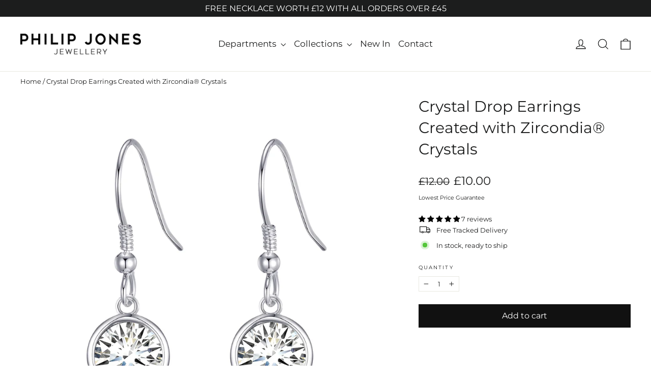

--- FILE ---
content_type: text/html; charset=utf-8
request_url: https://philipjonesjewellery.com/products/crystal-drop-earrings-created-with-swarovski-crystals
body_size: 98421
content:
<!doctype html>
<html class="no-js" lang="en" dir="ltr">
<head>

<script src="//philipjonesjewellery.com/cdn/shop/files/pandectes-rules.js?v=17801474759984061561"></script>  

<script type="text/javascript" src="https://edge.personalizer.io/storefront/2.0.0/js/shopify/storefront.min.js?key=omm9u-fp5oul5cr2hn4uuu6m-dvoa3&shop=silver-supermarket.myshopify.com"></script>
<script>
window.LimeSpot = window.LimeSpot === undefined ? {} : LimeSpot;
LimeSpot.PageInfo = { Type: "Product", Template: "product", ReferenceIdentifier: "6632770043966" };

LimeSpot.StoreInfo = { Theme: "Theme Update - 23-05-2025" };


LimeSpot.CartItems = [];
</script>





  <meta charset="utf-8">
  <meta http-equiv="X-UA-Compatible" content="IE=edge,chrome=1">
  <meta name="viewport" content="width=device-width,initial-scale=1">
  <meta name="theme-color" content="#111111">
  <link rel="canonical" href="https://philipjonesjewellery.com/products/crystal-drop-earrings-created-with-swarovski-crystals">
  <link rel="preconnect" href="https://cdn.shopify.com" crossorigin>
  <link rel="preconnect" href="https://fonts.shopifycdn.com" crossorigin>
  <link rel="dns-prefetch" href="https://productreviews.shopifycdn.com">
  <link rel="dns-prefetch" href="https://ajax.googleapis.com">
  <link rel="dns-prefetch" href="https://maps.googleapis.com">
  <link rel="dns-prefetch" href="https://maps.gstatic.com"><link rel="shortcut icon" href="//philipjonesjewellery.com/cdn/shop/files/philip-jones-logo-square-transparent_32x32.png?v=1730286203" type="image/png" /><title>Crystal Drop Earrings Created with Zircondia® Crystals
&ndash; Philip Jones Jewellery
</title>
<meta name="description" content="Shop Crystal Drop Earrings Created with Zircondia® Crystals by Philip Jones. Affordable and Elegant earring design for everyday wear or gifting. Free Delivery."><meta property="og:site_name" content="Philip Jones Jewellery">
  <meta property="og:url" content="https://philipjonesjewellery.com/products/crystal-drop-earrings-created-with-swarovski-crystals">
  <meta property="og:title" content="Crystal Drop Earrings Created with Zircondia® Crystals">
  <meta property="og:type" content="product">
  <meta property="og:description" content="Shop Crystal Drop Earrings Created with Zircondia® Crystals by Philip Jones. Affordable and Elegant earring design for everyday wear or gifting. Free Delivery."><meta property="og:image" content="http://philipjonesjewellery.com/cdn/shop/files/crystal-drop-earrings-created-with-zircondia-crystals-385390.jpg?v=1742413560">
    <meta property="og:image:secure_url" content="https://philipjonesjewellery.com/cdn/shop/files/crystal-drop-earrings-created-with-zircondia-crystals-385390.jpg?v=1742413560">
    <meta property="og:image:width" content="1550">
    <meta property="og:image:height" content="1550"><meta name="twitter:site" content="@">
  <meta name="twitter:card" content="summary_large_image">
  <meta name="twitter:title" content="Crystal Drop Earrings Created with Zircondia® Crystals">
  <meta name="twitter:description" content="Shop Crystal Drop Earrings Created with Zircondia® Crystals by Philip Jones. Affordable and Elegant earring design for everyday wear or gifting. Free Delivery.">
<style data-shopify>@font-face {
  font-family: Montserrat;
  font-weight: 400;
  font-style: normal;
  font-display: swap;
  src: url("//philipjonesjewellery.com/cdn/fonts/montserrat/montserrat_n4.81949fa0ac9fd2021e16436151e8eaa539321637.woff2") format("woff2"),
       url("//philipjonesjewellery.com/cdn/fonts/montserrat/montserrat_n4.a6c632ca7b62da89c3594789ba828388aac693fe.woff") format("woff");
}

  @font-face {
  font-family: Montserrat;
  font-weight: 400;
  font-style: normal;
  font-display: swap;
  src: url("//philipjonesjewellery.com/cdn/fonts/montserrat/montserrat_n4.81949fa0ac9fd2021e16436151e8eaa539321637.woff2") format("woff2"),
       url("//philipjonesjewellery.com/cdn/fonts/montserrat/montserrat_n4.a6c632ca7b62da89c3594789ba828388aac693fe.woff") format("woff");
}


  @font-face {
  font-family: Montserrat;
  font-weight: 600;
  font-style: normal;
  font-display: swap;
  src: url("//philipjonesjewellery.com/cdn/fonts/montserrat/montserrat_n6.1326b3e84230700ef15b3a29fb520639977513e0.woff2") format("woff2"),
       url("//philipjonesjewellery.com/cdn/fonts/montserrat/montserrat_n6.652f051080eb14192330daceed8cd53dfdc5ead9.woff") format("woff");
}

  @font-face {
  font-family: Montserrat;
  font-weight: 400;
  font-style: italic;
  font-display: swap;
  src: url("//philipjonesjewellery.com/cdn/fonts/montserrat/montserrat_i4.5a4ea298b4789e064f62a29aafc18d41f09ae59b.woff2") format("woff2"),
       url("//philipjonesjewellery.com/cdn/fonts/montserrat/montserrat_i4.072b5869c5e0ed5b9d2021e4c2af132e16681ad2.woff") format("woff");
}

  @font-face {
  font-family: Montserrat;
  font-weight: 600;
  font-style: italic;
  font-display: swap;
  src: url("//philipjonesjewellery.com/cdn/fonts/montserrat/montserrat_i6.e90155dd2f004112a61c0322d66d1f59dadfa84b.woff2") format("woff2"),
       url("//philipjonesjewellery.com/cdn/fonts/montserrat/montserrat_i6.41470518d8e9d7f1bcdd29a447c2397e5393943f.woff") format("woff");
}

</style><link href="//philipjonesjewellery.com/cdn/shop/t/23/assets/theme.css?v=2067263762598503181748010071" rel="stylesheet" type="text/css" media="all" />
<style data-shopify>:root {
    --typeHeaderPrimary: Montserrat;
    --typeHeaderFallback: sans-serif;
    --typeHeaderSize: 30px;
    --typeHeaderWeight: 400;
    --typeHeaderLineHeight: 1.4;
    --typeHeaderSpacing: 0.0em;

    --typeBasePrimary:Montserrat;
    --typeBaseFallback:sans-serif;
    --typeBaseSize: 13px;
    --typeBaseWeight: 400;
    --typeBaseLineHeight: 1.4;
    --typeBaseSpacing: 0.0em;

    --iconWeight: 3px;
    --iconLinecaps: miter;

    --animateImagesStyle: zoom-fade;
    --animateImagesStyleSmall: zoom-fade-small;
    --animateSectionsBackgroundStyle: zoom-fade;
    --animateSectionsTextStyle: rise-up;
    --animateSectionsTextStyleAppendOut: rise-up-out;

    --colorAnnouncement: #1c1d1d;
    --colorAnnouncementText: #ffffff;

    --colorBody: #ffffff;
    --colorBodyAlpha05: rgba(255, 255, 255, 0.05);
    --colorBodyDim: #f2f2f2;
    --colorBodyLightDim: #fafafa;
    --colorBodyMediumDim: #f5f5f5;

    --colorBorder: #e8e8e1;

    --colorBtnPrimary: #111111;
    --colorBtnPrimaryDim: #040404;
    --colorBtnPrimaryText: #ffffff;

    --colorCartDot: #ff4f33;

    --colorDrawers: #ffffff;
    --colorDrawersDim: #f2f2f2;
    --colorDrawerBorder: #e8e8e1;
    --colorDrawerText: #000000;
    --colorDrawerTextDarken: #000000;
    --colorDrawerButton: #111111;
    --colorDrawerButtonText: #ffffff;

    --colorFooter: #000000;
    --colorFooterText: #ffffff;
    --colorFooterTextAlpha01: rgba(255, 255, 255, 0.1);
    --colorFooterTextAlpha012: rgba(255, 255, 255, 0.12);
    --colorFooterTextAlpha06: rgba(255, 255, 255, 0.6);

    --colorHeroText: #ffffff;

    --colorInputBg: #ffffff;
    --colorInputBgDim: #f2f2f2;
    --colorInputBgDark: #e6e6e6;
    --colorInputText: #1c1d1d;

    --colorLink: #1c1d1d;

    --colorModalBg: rgba(0, 0, 0, 0.6);

    --colorNav: #ffffff;
    --colorNavText: #1c1d1d;

    --colorSalePrice: #1c1d1d;
    --colorSaleTag: #1c1d1d;
    --colorSaleTagText: #ffffff;

    --colorTextBody: #1c1d1d;
    --colorTextBodyAlpha0025: rgba(28, 29, 29, 0.03);
    --colorTextBodyAlpha005: rgba(28, 29, 29, 0.05);
    --colorTextBodyAlpha008: rgba(28, 29, 29, 0.08);
    --colorTextBodyAlpha01: rgba(28, 29, 29, 0.1);
    --colorTextBodyAlpha035: rgba(28, 29, 29, 0.35);

    --colorSmallImageBg: #ffffff;
    --colorLargeImageBg: #111111;

    --urlIcoSelect: url(//philipjonesjewellery.com/cdn/shop/t/23/assets/ico-select.svg);
    --urlIcoSelectFooter: url(//philipjonesjewellery.com/cdn/shop/t/23/assets/ico-select-footer.svg);
    --urlIcoSelectWhite: url(//philipjonesjewellery.com/cdn/shop/t/23/assets/ico-select-white.svg);

    --urlButtonArrowPng: url(//philipjonesjewellery.com/cdn/shop/t/23/assets/button-arrow.png);
    --urlButtonArrow2xPng: url(//philipjonesjewellery.com/cdn/shop/t/23/assets/button-arrow-2x.png);
    --urlButtonArrowBlackPng: url(//philipjonesjewellery.com/cdn/shop/t/23/assets/button-arrow-black.png);
    --urlButtonArrowBlack2xPng: url(//philipjonesjewellery.com/cdn/shop/t/23/assets/button-arrow-black-2x.png);

    --sizeChartMargin: 25px 0;
    --sizeChartIconMargin: 5px;

    --newsletterReminderPadding: 30px 35px;

    /*Shop Pay Installments*/
    --color-body-text: #1c1d1d;
    --color-body: #ffffff;
    --color-bg: #ffffff;
  }

  
.collection-hero__content:before,
  .hero__image-wrapper:before,
  .hero__media:before {
    background-image: linear-gradient(to bottom, rgba(0, 0, 0, 0.0) 0%, rgba(0, 0, 0, 0.0) 40%, rgba(0, 0, 0, 0.62) 100%);
  }

  .skrim__item-content .skrim__overlay:after {
    background-image: linear-gradient(to bottom, rgba(0, 0, 0, 0.0) 30%, rgba(0, 0, 0, 0.62) 100%);
  }

  .placeholder-content {
    background-image: linear-gradient(100deg, #ffffff 40%, #f7f7f7 63%, #ffffff 79%);
  }</style><script>
    document.documentElement.className = document.documentElement.className.replace('no-js', 'js');

    window.theme = window.theme || {};
    theme.routes = {
      home: "/",
      cart: "/cart.js",
      cartPage: "/cart",
      cartAdd: "/cart/add.js",
      cartChange: "/cart/change.js",
      search: "/search",
      predictiveSearch: "/search/suggest"
    };
    theme.strings = {
      soldOut: "Sold Out",
      unavailable: "Unavailable",
      inStockLabel: "In stock, ready to ship",
      oneStockLabel: "Low stock - [count] item left",
      otherStockLabel: "Low stock - [count] items left",
      willNotShipUntil: "Ready to ship [date]",
      willBeInStockAfter: "Back in stock [date]",
      waitingForStock: "Backordered, shipping soon",
      cartSavings: "You're saving [savings]",
      cartEmpty: "Your cart is currently empty.",
      cartTermsConfirmation: "You must agree with the terms and conditions of sales to check out",
      searchCollections: "Collections",
      searchPages: "Pages",
      searchArticles: "Articles",
      maxQuantity: "You can only have [quantity] of [title] in your cart."
    };
    theme.settings = {
      cartType: "drawer",
      isCustomerTemplate: false,
      moneyFormat: "£{{amount}}",
      predictiveSearch: true,
      predictiveSearchType: null,
      quickView: false,
      themeName: 'Motion',
      themeVersion: "10.6.2"
    };
  </script>

  <script>window.performance && window.performance.mark && window.performance.mark('shopify.content_for_header.start');</script><meta name="google-site-verification" content="cgNNKasKoKOaQvzy8sfPoTazvrrU7OqGPsfLQABKJkQ">
<meta name="facebook-domain-verification" content="nibx2hwxu1nf1b2i0ucdsmkjjb67ou">
<meta id="shopify-digital-wallet" name="shopify-digital-wallet" content="/21716275/digital_wallets/dialog">
<meta name="shopify-checkout-api-token" content="f35327124149c004212a7a71b1989332">
<meta id="in-context-paypal-metadata" data-shop-id="21716275" data-venmo-supported="false" data-environment="production" data-locale="en_US" data-paypal-v4="true" data-currency="GBP">
<link rel="alternate" type="application/json+oembed" href="https://philipjonesjewellery.com/products/crystal-drop-earrings-created-with-swarovski-crystals.oembed">
<script async="async" src="/checkouts/internal/preloads.js?locale=en-GB"></script>
<link rel="preconnect" href="https://shop.app" crossorigin="anonymous">
<script async="async" src="https://shop.app/checkouts/internal/preloads.js?locale=en-GB&shop_id=21716275" crossorigin="anonymous"></script>
<script id="apple-pay-shop-capabilities" type="application/json">{"shopId":21716275,"countryCode":"GB","currencyCode":"GBP","merchantCapabilities":["supports3DS"],"merchantId":"gid:\/\/shopify\/Shop\/21716275","merchantName":"Philip Jones Jewellery","requiredBillingContactFields":["postalAddress","email"],"requiredShippingContactFields":["postalAddress","email"],"shippingType":"shipping","supportedNetworks":["visa","maestro","masterCard","amex"],"total":{"type":"pending","label":"Philip Jones Jewellery","amount":"1.00"},"shopifyPaymentsEnabled":true,"supportsSubscriptions":true}</script>
<script id="shopify-features" type="application/json">{"accessToken":"f35327124149c004212a7a71b1989332","betas":["rich-media-storefront-analytics"],"domain":"philipjonesjewellery.com","predictiveSearch":true,"shopId":21716275,"locale":"en"}</script>
<script>var Shopify = Shopify || {};
Shopify.shop = "silver-supermarket.myshopify.com";
Shopify.locale = "en";
Shopify.currency = {"active":"GBP","rate":"1.0"};
Shopify.country = "GB";
Shopify.theme = {"name":"Theme Update - 23-05-2025","id":181817377150,"schema_name":"Motion","schema_version":"10.6.2","theme_store_id":847,"role":"main"};
Shopify.theme.handle = "null";
Shopify.theme.style = {"id":null,"handle":null};
Shopify.cdnHost = "philipjonesjewellery.com/cdn";
Shopify.routes = Shopify.routes || {};
Shopify.routes.root = "/";</script>
<script type="module">!function(o){(o.Shopify=o.Shopify||{}).modules=!0}(window);</script>
<script>!function(o){function n(){var o=[];function n(){o.push(Array.prototype.slice.apply(arguments))}return n.q=o,n}var t=o.Shopify=o.Shopify||{};t.loadFeatures=n(),t.autoloadFeatures=n()}(window);</script>
<script>
  window.ShopifyPay = window.ShopifyPay || {};
  window.ShopifyPay.apiHost = "shop.app\/pay";
  window.ShopifyPay.redirectState = null;
</script>
<script id="shop-js-analytics" type="application/json">{"pageType":"product"}</script>
<script defer="defer" async type="module" src="//philipjonesjewellery.com/cdn/shopifycloud/shop-js/modules/v2/client.init-shop-cart-sync_BN7fPSNr.en.esm.js"></script>
<script defer="defer" async type="module" src="//philipjonesjewellery.com/cdn/shopifycloud/shop-js/modules/v2/chunk.common_Cbph3Kss.esm.js"></script>
<script defer="defer" async type="module" src="//philipjonesjewellery.com/cdn/shopifycloud/shop-js/modules/v2/chunk.modal_DKumMAJ1.esm.js"></script>
<script type="module">
  await import("//philipjonesjewellery.com/cdn/shopifycloud/shop-js/modules/v2/client.init-shop-cart-sync_BN7fPSNr.en.esm.js");
await import("//philipjonesjewellery.com/cdn/shopifycloud/shop-js/modules/v2/chunk.common_Cbph3Kss.esm.js");
await import("//philipjonesjewellery.com/cdn/shopifycloud/shop-js/modules/v2/chunk.modal_DKumMAJ1.esm.js");

  window.Shopify.SignInWithShop?.initShopCartSync?.({"fedCMEnabled":true,"windoidEnabled":true});

</script>
<script>
  window.Shopify = window.Shopify || {};
  if (!window.Shopify.featureAssets) window.Shopify.featureAssets = {};
  window.Shopify.featureAssets['shop-js'] = {"shop-cart-sync":["modules/v2/client.shop-cart-sync_CJVUk8Jm.en.esm.js","modules/v2/chunk.common_Cbph3Kss.esm.js","modules/v2/chunk.modal_DKumMAJ1.esm.js"],"init-fed-cm":["modules/v2/client.init-fed-cm_7Fvt41F4.en.esm.js","modules/v2/chunk.common_Cbph3Kss.esm.js","modules/v2/chunk.modal_DKumMAJ1.esm.js"],"init-shop-email-lookup-coordinator":["modules/v2/client.init-shop-email-lookup-coordinator_Cc088_bR.en.esm.js","modules/v2/chunk.common_Cbph3Kss.esm.js","modules/v2/chunk.modal_DKumMAJ1.esm.js"],"init-windoid":["modules/v2/client.init-windoid_hPopwJRj.en.esm.js","modules/v2/chunk.common_Cbph3Kss.esm.js","modules/v2/chunk.modal_DKumMAJ1.esm.js"],"shop-button":["modules/v2/client.shop-button_B0jaPSNF.en.esm.js","modules/v2/chunk.common_Cbph3Kss.esm.js","modules/v2/chunk.modal_DKumMAJ1.esm.js"],"shop-cash-offers":["modules/v2/client.shop-cash-offers_DPIskqss.en.esm.js","modules/v2/chunk.common_Cbph3Kss.esm.js","modules/v2/chunk.modal_DKumMAJ1.esm.js"],"shop-toast-manager":["modules/v2/client.shop-toast-manager_CK7RT69O.en.esm.js","modules/v2/chunk.common_Cbph3Kss.esm.js","modules/v2/chunk.modal_DKumMAJ1.esm.js"],"init-shop-cart-sync":["modules/v2/client.init-shop-cart-sync_BN7fPSNr.en.esm.js","modules/v2/chunk.common_Cbph3Kss.esm.js","modules/v2/chunk.modal_DKumMAJ1.esm.js"],"init-customer-accounts-sign-up":["modules/v2/client.init-customer-accounts-sign-up_CfPf4CXf.en.esm.js","modules/v2/client.shop-login-button_DeIztwXF.en.esm.js","modules/v2/chunk.common_Cbph3Kss.esm.js","modules/v2/chunk.modal_DKumMAJ1.esm.js"],"pay-button":["modules/v2/client.pay-button_CgIwFSYN.en.esm.js","modules/v2/chunk.common_Cbph3Kss.esm.js","modules/v2/chunk.modal_DKumMAJ1.esm.js"],"init-customer-accounts":["modules/v2/client.init-customer-accounts_DQ3x16JI.en.esm.js","modules/v2/client.shop-login-button_DeIztwXF.en.esm.js","modules/v2/chunk.common_Cbph3Kss.esm.js","modules/v2/chunk.modal_DKumMAJ1.esm.js"],"avatar":["modules/v2/client.avatar_BTnouDA3.en.esm.js"],"init-shop-for-new-customer-accounts":["modules/v2/client.init-shop-for-new-customer-accounts_CsZy_esa.en.esm.js","modules/v2/client.shop-login-button_DeIztwXF.en.esm.js","modules/v2/chunk.common_Cbph3Kss.esm.js","modules/v2/chunk.modal_DKumMAJ1.esm.js"],"shop-follow-button":["modules/v2/client.shop-follow-button_BRMJjgGd.en.esm.js","modules/v2/chunk.common_Cbph3Kss.esm.js","modules/v2/chunk.modal_DKumMAJ1.esm.js"],"checkout-modal":["modules/v2/client.checkout-modal_B9Drz_yf.en.esm.js","modules/v2/chunk.common_Cbph3Kss.esm.js","modules/v2/chunk.modal_DKumMAJ1.esm.js"],"shop-login-button":["modules/v2/client.shop-login-button_DeIztwXF.en.esm.js","modules/v2/chunk.common_Cbph3Kss.esm.js","modules/v2/chunk.modal_DKumMAJ1.esm.js"],"lead-capture":["modules/v2/client.lead-capture_DXYzFM3R.en.esm.js","modules/v2/chunk.common_Cbph3Kss.esm.js","modules/v2/chunk.modal_DKumMAJ1.esm.js"],"shop-login":["modules/v2/client.shop-login_CA5pJqmO.en.esm.js","modules/v2/chunk.common_Cbph3Kss.esm.js","modules/v2/chunk.modal_DKumMAJ1.esm.js"],"payment-terms":["modules/v2/client.payment-terms_BxzfvcZJ.en.esm.js","modules/v2/chunk.common_Cbph3Kss.esm.js","modules/v2/chunk.modal_DKumMAJ1.esm.js"]};
</script>
<script>(function() {
  var isLoaded = false;
  function asyncLoad() {
    if (isLoaded) return;
    isLoaded = true;
    var urls = ["https:\/\/sticky.conversionbear.com\/script?app=sticky\u0026shop=silver-supermarket.myshopify.com","https:\/\/ecommplugins-scripts.trustpilot.com\/v2.1\/js\/header.min.js?settings=eyJrZXkiOiJ3WG5CZFZBdVJRS05sUDEwIiwicyI6Im5vbmUifQ==\u0026shop=silver-supermarket.myshopify.com","https:\/\/ecommplugins-trustboxsettings.trustpilot.com\/silver-supermarket.myshopify.com.js?settings=1747994675617\u0026shop=silver-supermarket.myshopify.com","https:\/\/widget.trustpilot.com\/bootstrap\/v5\/tp.widget.sync.bootstrap.min.js?shop=silver-supermarket.myshopify.com","https:\/\/widget.trustpilot.com\/bootstrap\/v5\/tp.widget.sync.bootstrap.min.js?shop=silver-supermarket.myshopify.com","https:\/\/widget.trustpilot.com\/bootstrap\/v5\/tp.widget.sync.bootstrap.min.js?shop=silver-supermarket.myshopify.com","https:\/\/dr4qe3ddw9y32.cloudfront.net\/awin-shopify-integration-code.js?aid=48301\u0026v=shopifyApp_5.2.5\u0026ts=1768397958615\u0026shop=silver-supermarket.myshopify.com","https:\/\/ecommplugins-scripts.trustpilot.com\/v2.1\/js\/success.min.js?settings=eyJrZXkiOiJ3WG5CZFZBdVJRS05sUDEwIiwicyI6Im5vbmUiLCJ0IjpbIm9yZGVycy9mdWxmaWxsZWQiXSwidiI6IiIsImEiOiIifQ==\u0026shop=silver-supermarket.myshopify.com","https:\/\/ecommplugins-scripts.trustpilot.com\/v2.1\/js\/success.min.js?settings=eyJrZXkiOiJ3WG5CZFZBdVJRS05sUDEwIiwicyI6Im5vbmUiLCJ0IjpbIm9yZGVycy9mdWxmaWxsZWQiXSwidiI6IiIsImEiOiIifQ==\u0026shop=silver-supermarket.myshopify.com","https:\/\/ecommplugins-scripts.trustpilot.com\/v2.1\/js\/success.min.js?settings=eyJrZXkiOiJ3WG5CZFZBdVJRS05sUDEwIiwicyI6Im5vbmUiLCJ0IjpbIm9yZGVycy9mdWxmaWxsZWQiXSwidiI6IiIsImEiOiIifQ==\u0026shop=silver-supermarket.myshopify.com","https:\/\/ecommplugins-scripts.trustpilot.com\/v2.1\/js\/success.min.js?settings=eyJrZXkiOiJ3WG5CZFZBdVJRS05sUDEwIiwicyI6Im5vbmUiLCJ0IjpbIm9yZGVycy9mdWxmaWxsZWQiXSwidiI6IiIsImEiOiIifQ==\u0026shop=silver-supermarket.myshopify.com","https:\/\/ecommplugins-scripts.trustpilot.com\/v2.1\/js\/success.min.js?settings=eyJrZXkiOiJ3WG5CZFZBdVJRS05sUDEwIiwicyI6Im5vbmUiLCJ0IjpbIm9yZGVycy9mdWxmaWxsZWQiXSwidiI6IiIsImEiOiIifQ==\u0026shop=silver-supermarket.myshopify.com","https:\/\/ecommplugins-scripts.trustpilot.com\/v2.1\/js\/success.min.js?settings=eyJrZXkiOiJ3WG5CZFZBdVJRS05sUDEwIiwicyI6Im5vbmUiLCJ0IjpbIm9yZGVycy9mdWxmaWxsZWQiXSwidiI6IiIsImEiOiIifQ==\u0026shop=silver-supermarket.myshopify.com","https:\/\/ecommplugins-scripts.trustpilot.com\/v2.1\/js\/success.min.js?settings=eyJrZXkiOiJ3WG5CZFZBdVJRS05sUDEwIiwicyI6Im5vbmUiLCJ0IjpbIm9yZGVycy9mdWxmaWxsZWQiXSwidiI6IiIsImEiOiIifQ==\u0026shop=silver-supermarket.myshopify.com","https:\/\/ecommplugins-scripts.trustpilot.com\/v2.1\/js\/success.min.js?settings=eyJrZXkiOiJ3WG5CZFZBdVJRS05sUDEwIiwicyI6Im5vbmUiLCJ0IjpbIm9yZGVycy9mdWxmaWxsZWQiXSwidiI6IiIsImEiOiIifQ==\u0026shop=silver-supermarket.myshopify.com","https:\/\/s3.eu-west-1.amazonaws.com\/production-klarna-il-shopify-osm\/7bec47374bc1cb6b6338dfd4d69e7bffd4f4b70b\/silver-supermarket.myshopify.com-1747995394380.js?shop=silver-supermarket.myshopify.com","https:\/\/uw-egcr.s3.eu-west-2.amazonaws.com\/egcr-badge-silver-supermarket.myshopify.com.js?shop=silver-supermarket.myshopify.com","https:\/\/edge.personalizer.io\/storefront\/2.0.0\/js\/shopify\/storefront.min.js?key=omm9u-fp5oul5cr2hn4uuu6m-dvoa3\u0026shop=silver-supermarket.myshopify.com"];
    for (var i = 0; i < urls.length; i++) {
      var s = document.createElement('script');
      s.type = 'text/javascript';
      s.async = true;
      s.src = urls[i];
      var x = document.getElementsByTagName('script')[0];
      x.parentNode.insertBefore(s, x);
    }
  };
  if(window.attachEvent) {
    window.attachEvent('onload', asyncLoad);
  } else {
    window.addEventListener('load', asyncLoad, false);
  }
})();</script>
<script id="__st">var __st={"a":21716275,"offset":0,"reqid":"c57bd469-b3cc-443a-930e-7cacdcf2436a-1770030515","pageurl":"philipjonesjewellery.com\/products\/crystal-drop-earrings-created-with-swarovski-crystals","u":"d458136cfa79","p":"product","rtyp":"product","rid":6632770043966};</script>
<script>window.ShopifyPaypalV4VisibilityTracking = true;</script>
<script id="form-persister">!function(){'use strict';const t='contact',e='new_comment',n=[[t,t],['blogs',e],['comments',e],[t,'customer']],o='password',r='form_key',c=['recaptcha-v3-token','g-recaptcha-response','h-captcha-response',o],s=()=>{try{return window.sessionStorage}catch{return}},i='__shopify_v',u=t=>t.elements[r],a=function(){const t=[...n].map((([t,e])=>`form[action*='/${t}']:not([data-nocaptcha='true']) input[name='form_type'][value='${e}']`)).join(',');var e;return e=t,()=>e?[...document.querySelectorAll(e)].map((t=>t.form)):[]}();function m(t){const e=u(t);a().includes(t)&&(!e||!e.value)&&function(t){try{if(!s())return;!function(t){const e=s();if(!e)return;const n=u(t);if(!n)return;const o=n.value;o&&e.removeItem(o)}(t);const e=Array.from(Array(32),(()=>Math.random().toString(36)[2])).join('');!function(t,e){u(t)||t.append(Object.assign(document.createElement('input'),{type:'hidden',name:r})),t.elements[r].value=e}(t,e),function(t,e){const n=s();if(!n)return;const r=[...t.querySelectorAll(`input[type='${o}']`)].map((({name:t})=>t)),u=[...c,...r],a={};for(const[o,c]of new FormData(t).entries())u.includes(o)||(a[o]=c);n.setItem(e,JSON.stringify({[i]:1,action:t.action,data:a}))}(t,e)}catch(e){console.error('failed to persist form',e)}}(t)}const f=t=>{if('true'===t.dataset.persistBound)return;const e=function(t,e){const n=function(t){return'function'==typeof t.submit?t.submit:HTMLFormElement.prototype.submit}(t).bind(t);return function(){let t;return()=>{t||(t=!0,(()=>{try{e(),n()}catch(t){(t=>{console.error('form submit failed',t)})(t)}})(),setTimeout((()=>t=!1),250))}}()}(t,(()=>{m(t)}));!function(t,e){if('function'==typeof t.submit&&'function'==typeof e)try{t.submit=e}catch{}}(t,e),t.addEventListener('submit',(t=>{t.preventDefault(),e()})),t.dataset.persistBound='true'};!function(){function t(t){const e=(t=>{const e=t.target;return e instanceof HTMLFormElement?e:e&&e.form})(t);e&&m(e)}document.addEventListener('submit',t),document.addEventListener('DOMContentLoaded',(()=>{const e=a();for(const t of e)f(t);var n;n=document.body,new window.MutationObserver((t=>{for(const e of t)if('childList'===e.type&&e.addedNodes.length)for(const t of e.addedNodes)1===t.nodeType&&'FORM'===t.tagName&&a().includes(t)&&f(t)})).observe(n,{childList:!0,subtree:!0,attributes:!1}),document.removeEventListener('submit',t)}))}()}();</script>
<script integrity="sha256-4kQ18oKyAcykRKYeNunJcIwy7WH5gtpwJnB7kiuLZ1E=" data-source-attribution="shopify.loadfeatures" defer="defer" src="//philipjonesjewellery.com/cdn/shopifycloud/storefront/assets/storefront/load_feature-a0a9edcb.js" crossorigin="anonymous"></script>
<script crossorigin="anonymous" defer="defer" src="//philipjonesjewellery.com/cdn/shopifycloud/storefront/assets/shopify_pay/storefront-65b4c6d7.js?v=20250812"></script>
<script data-source-attribution="shopify.dynamic_checkout.dynamic.init">var Shopify=Shopify||{};Shopify.PaymentButton=Shopify.PaymentButton||{isStorefrontPortableWallets:!0,init:function(){window.Shopify.PaymentButton.init=function(){};var t=document.createElement("script");t.src="https://philipjonesjewellery.com/cdn/shopifycloud/portable-wallets/latest/portable-wallets.en.js",t.type="module",document.head.appendChild(t)}};
</script>
<script data-source-attribution="shopify.dynamic_checkout.buyer_consent">
  function portableWalletsHideBuyerConsent(e){var t=document.getElementById("shopify-buyer-consent"),n=document.getElementById("shopify-subscription-policy-button");t&&n&&(t.classList.add("hidden"),t.setAttribute("aria-hidden","true"),n.removeEventListener("click",e))}function portableWalletsShowBuyerConsent(e){var t=document.getElementById("shopify-buyer-consent"),n=document.getElementById("shopify-subscription-policy-button");t&&n&&(t.classList.remove("hidden"),t.removeAttribute("aria-hidden"),n.addEventListener("click",e))}window.Shopify?.PaymentButton&&(window.Shopify.PaymentButton.hideBuyerConsent=portableWalletsHideBuyerConsent,window.Shopify.PaymentButton.showBuyerConsent=portableWalletsShowBuyerConsent);
</script>
<script data-source-attribution="shopify.dynamic_checkout.cart.bootstrap">document.addEventListener("DOMContentLoaded",(function(){function t(){return document.querySelector("shopify-accelerated-checkout-cart, shopify-accelerated-checkout")}if(t())Shopify.PaymentButton.init();else{new MutationObserver((function(e,n){t()&&(Shopify.PaymentButton.init(),n.disconnect())})).observe(document.body,{childList:!0,subtree:!0})}}));
</script>
<link id="shopify-accelerated-checkout-styles" rel="stylesheet" media="screen" href="https://philipjonesjewellery.com/cdn/shopifycloud/portable-wallets/latest/accelerated-checkout-backwards-compat.css" crossorigin="anonymous">
<style id="shopify-accelerated-checkout-cart">
        #shopify-buyer-consent {
  margin-top: 1em;
  display: inline-block;
  width: 100%;
}

#shopify-buyer-consent.hidden {
  display: none;
}

#shopify-subscription-policy-button {
  background: none;
  border: none;
  padding: 0;
  text-decoration: underline;
  font-size: inherit;
  cursor: pointer;
}

#shopify-subscription-policy-button::before {
  box-shadow: none;
}

      </style>

<script>window.performance && window.performance.mark && window.performance.mark('shopify.content_for_header.end');</script>

  <script src="//philipjonesjewellery.com/cdn/shop/t/23/assets/vendor-scripts-v14.js" defer="defer"></script><script src="//philipjonesjewellery.com/cdn/shop/t/23/assets/theme.js?v=126976604122638556131750663806" defer="defer"></script>

<!-- TrustBox script -->
<script type="text/javascript" src="//widget.trustpilot.com/bootstrap/v5/tp.widget.bootstrap.min.js" async></script>
<!-- End TrustBox script -->
  
<!-- BEGIN app block: shopify://apps/pandectes-gdpr/blocks/banner/58c0baa2-6cc1-480c-9ea6-38d6d559556a -->
  
    
      <!-- TCF is active, scripts are loaded above -->
      
        <script>
          if (!window.PandectesRulesSettings) {
            window.PandectesRulesSettings = {"store":{"id":21716275,"adminMode":false,"headless":false,"storefrontRootDomain":"","checkoutRootDomain":"","storefrontAccessToken":""},"banner":{"revokableTrigger":false,"cookiesBlockedByDefault":"7","hybridStrict":false,"isActive":true},"geolocation":{"brOnly":false,"caOnly":false,"chOnly":false,"euOnly":false,"jpOnly":false,"thOnly":false,"canadaOnly":false,"globalVisibility":true},"blocker":{"isActive":true,"googleConsentMode":{"isActive":true,"id":"","analyticsId":"G-BQSHT489TH","adwordsId":"AW-1016004936","adStorageCategory":4,"analyticsStorageCategory":2,"functionalityStorageCategory":1,"personalizationStorageCategory":1,"securityStorageCategory":0,"customEvent":true,"redactData":true,"urlPassthrough":false,"dataLayerProperty":"dataLayer","waitForUpdate":0,"useNativeChannel":false},"facebookPixel":{"isActive":false,"id":"","ldu":false},"microsoft":{"isActive":false,"uetTags":""},"rakuten":{"isActive":false,"cmp":false,"ccpa":false},"gpcIsActive":true,"klaviyoIsActive":false,"defaultBlocked":7,"patterns":{"whiteList":[],"blackList":{"1":["edge.personalizer.io"],"2":[],"4":[],"8":[]},"iframesWhiteList":[],"iframesBlackList":{"1":["www.youtube.com|www.youtube-nocookie.com"],"2":[],"4":[],"8":[]},"beaconsWhiteList":[],"beaconsBlackList":{"1":[],"2":[],"4":[],"8":[]}}}};
            const rulesScript = document.createElement('script');
            window.PandectesRulesSettings.auto = true;
            rulesScript.src = "https://cdn.shopify.com/extensions/019c0a11-cd50-7ee3-9d65-98ad30ff9c55/gdpr-248/assets/pandectes-rules.js";
            const firstChild = document.head.firstChild;
            document.head.insertBefore(rulesScript, firstChild);
          }
        </script>
      
      <script>
        
          window.PandectesSettings = {"store":{"id":21716275,"plan":"premium","theme":"Theme Update - 23-05-2025","primaryLocale":"en","adminMode":false,"headless":false,"storefrontRootDomain":"","checkoutRootDomain":"","storefrontAccessToken":""},"tsPublished":1748012965,"declaration":{"showPurpose":false,"showProvider":false,"declIntroText":"We use cookies to optimize website functionality, analyze the performance, and provide personalized experience to you. Some cookies are essential to make the website operate and function correctly. Those cookies cannot be disabled. In this window you can manage your preference of cookies.","showDateGenerated":true},"language":{"unpublished":[],"languageMode":"Single","fallbackLanguage":"en","languageDetection":"browser","languagesSupported":[]},"texts":{"managed":{"headerText":{"en":"We respect your privacy"},"consentText":{"en":"This website uses cookies to ensure you get the best experience."},"linkText":{"en":"Learn more"},"imprintText":{"en":"Imprint"},"googleLinkText":{"en":"Google's Privacy Terms"},"allowButtonText":{"en":"Accept"},"denyButtonText":{"en":"Decline"},"dismissButtonText":{"en":"Ok"},"leaveSiteButtonText":{"en":"Leave this site"},"preferencesButtonText":{"en":"Preferences"},"cookiePolicyText":{"en":"Cookie policy"},"preferencesPopupTitleText":{"en":"Manage consent preferences"},"preferencesPopupIntroText":{"en":"We use cookies to optimize website functionality, analyze the performance, and provide personalized experience to you. Some cookies are essential to make the website operate and function correctly. Those cookies cannot be disabled. In this window you can manage your preference of cookies."},"preferencesPopupSaveButtonText":{"en":"Save preferences"},"preferencesPopupCloseButtonText":{"en":"Close"},"preferencesPopupAcceptAllButtonText":{"en":"Accept all"},"preferencesPopupRejectAllButtonText":{"en":"Reject all"},"cookiesDetailsText":{"en":"Cookies details"},"preferencesPopupAlwaysAllowedText":{"en":"Always allowed"},"accessSectionParagraphText":{"en":"You have the right to request access to your data at any time."},"accessSectionTitleText":{"en":"Data portability"},"accessSectionAccountInfoActionText":{"en":"Personal data"},"accessSectionDownloadReportActionText":{"en":"Request export"},"accessSectionGDPRRequestsActionText":{"en":"Data subject requests"},"accessSectionOrdersRecordsActionText":{"en":"Orders"},"rectificationSectionParagraphText":{"en":"You have the right to request your data to be updated whenever you think it is appropriate."},"rectificationSectionTitleText":{"en":"Data Rectification"},"rectificationCommentPlaceholder":{"en":"Describe what you want to be updated"},"rectificationCommentValidationError":{"en":"Comment is required"},"rectificationSectionEditAccountActionText":{"en":"Request an update"},"erasureSectionTitleText":{"en":"Right to be forgotten"},"erasureSectionParagraphText":{"en":"You have the right to ask all your data to be erased. After that, you will no longer be able to access your account."},"erasureSectionRequestDeletionActionText":{"en":"Request personal data deletion"},"consentDate":{"en":"Consent date"},"consentId":{"en":"Consent ID"},"consentSectionChangeConsentActionText":{"en":"Change consent preference"},"consentSectionConsentedText":{"en":"You consented to the cookies policy of this website on"},"consentSectionNoConsentText":{"en":"You have not consented to the cookies policy of this website."},"consentSectionTitleText":{"en":"Your cookie consent"},"consentStatus":{"en":"Consent preference"},"confirmationFailureMessage":{"en":"Your request was not verified. Please try again and if problem persists, contact store owner for assistance"},"confirmationFailureTitle":{"en":"A problem occurred"},"confirmationSuccessMessage":{"en":"We will soon get back to you as to your request."},"confirmationSuccessTitle":{"en":"Your request is verified"},"guestsSupportEmailFailureMessage":{"en":"Your request was not submitted. Please try again and if problem persists, contact store owner for assistance."},"guestsSupportEmailFailureTitle":{"en":"A problem occurred"},"guestsSupportEmailPlaceholder":{"en":"E-mail address"},"guestsSupportEmailSuccessMessage":{"en":"If you are registered as a customer of this store, you will soon receive an email with instructions on how to proceed."},"guestsSupportEmailSuccessTitle":{"en":"Thank you for your request"},"guestsSupportEmailValidationError":{"en":"Email is not valid"},"guestsSupportInfoText":{"en":"Please login with your customer account to further proceed."},"submitButton":{"en":"Submit"},"submittingButton":{"en":"Submitting..."},"cancelButton":{"en":"Cancel"},"declIntroText":{"en":"We use cookies to optimize website functionality, analyze the performance, and provide personalized experience to you. Some cookies are essential to make the website operate and function correctly. Those cookies cannot be disabled. In this window you can manage your preference of cookies."},"declName":{"en":"Name"},"declPurpose":{"en":"Purpose"},"declType":{"en":"Type"},"declRetention":{"en":"Retention"},"declProvider":{"en":"Provider"},"declFirstParty":{"en":"First-party"},"declThirdParty":{"en":"Third-party"},"declSeconds":{"en":"seconds"},"declMinutes":{"en":"minutes"},"declHours":{"en":"hours"},"declDays":{"en":"days"},"declMonths":{"en":"months"},"declYears":{"en":"years"},"declSession":{"en":"Session"},"declDomain":{"en":"Domain"},"declPath":{"en":"Path"}},"categories":{"strictlyNecessaryCookiesTitleText":{"en":"Strictly necessary cookies"},"strictlyNecessaryCookiesDescriptionText":{"en":"These cookies are essential in order to enable you to move around the website and use its features, such as accessing secure areas of the website. The website cannot function properly without these cookies."},"functionalityCookiesTitleText":{"en":"Functional cookies"},"functionalityCookiesDescriptionText":{"en":"These cookies enable the site to provide enhanced functionality and personalisation. They may be set by us or by third party providers whose services we have added to our pages. If you do not allow these cookies then some or all of these services may not function properly."},"performanceCookiesTitleText":{"en":"Performance cookies"},"performanceCookiesDescriptionText":{"en":"These cookies enable us to monitor and improve the performance of our website. For example, they allow us to count visits, identify traffic sources and see which parts of the site are most popular."},"targetingCookiesTitleText":{"en":"Targeting cookies"},"targetingCookiesDescriptionText":{"en":"These cookies may be set through our site by our advertising partners. They may be used by those companies to build a profile of your interests and show you relevant adverts on other sites.    They do not store directly personal information, but are based on uniquely identifying your browser and internet device. If you do not allow these cookies, you will experience less targeted advertising."},"unclassifiedCookiesTitleText":{"en":"Unclassified cookies"},"unclassifiedCookiesDescriptionText":{"en":"Unclassified cookies are cookies that we are in the process of classifying, together with the providers of individual cookies."}},"auto":{}},"library":{"previewMode":false,"fadeInTimeout":0,"defaultBlocked":7,"showLink":true,"showImprintLink":false,"showGoogleLink":false,"enabled":true,"cookie":{"expiryDays":365,"secure":true,"domain":""},"dismissOnScroll":false,"dismissOnWindowClick":false,"dismissOnTimeout":false,"palette":{"popup":{"background":"#FFFFFF","backgroundForCalculations":{"a":1,"b":255,"g":255,"r":255},"text":"#000000"},"button":{"background":"transparent","backgroundForCalculations":{"a":1,"b":255,"g":255,"r":255},"text":"#000000","textForCalculation":{"a":1,"b":0,"g":0,"r":0},"border":"#000000"}},"content":{"href":"https://silver-supermarket.myshopify.com/policies/privacy-policy","imprintHref":"/","close":"&#10005;","target":"","logo":"<img class=\"cc-banner-logo\" style=\"max-height: 40px;\" src=\"https://silver-supermarket.myshopify.com/cdn/shop/files/pandectes-banner-logo.png\" alt=\"logo\" />"},"window":"<div role=\"dialog\" aria-live=\"polite\" aria-label=\"cookieconsent\" aria-describedby=\"cookieconsent:desc\" id=\"pandectes-banner\" class=\"cc-window-wrapper cc-bottom-center-wrapper\"><div class=\"pd-cookie-banner-window cc-window {{classes}}\"><!--googleoff: all-->{{children}}<!--googleon: all--></div></div>","compliance":{"custom":"<div class=\"cc-compliance cc-highlight\">{{preferences}}{{allow}}</div>"},"type":"custom","layouts":{"basic":"{{logo}}{{messagelink}}{{compliance}}"},"position":"bottom-center","theme":"wired","revokable":false,"animateRevokable":false,"revokableReset":false,"revokableLogoUrl":"https://silver-supermarket.myshopify.com/cdn/shop/files/pandectes-reopen-logo.png","revokablePlacement":"bottom-left","revokableMarginHorizontal":15,"revokableMarginVertical":15,"static":false,"autoAttach":true,"hasTransition":true,"blacklistPage":[""],"elements":{"close":"<button aria-label=\"close\" type=\"button\" tabindex=\"0\" class=\"cc-close\">{{close}}</button>","dismiss":"<button type=\"button\" tabindex=\"0\" class=\"cc-btn cc-btn-decision cc-dismiss\">{{dismiss}}</button>","allow":"<button type=\"button\" tabindex=\"0\" class=\"cc-btn cc-btn-decision cc-allow\">{{allow}}</button>","deny":"<button type=\"button\" tabindex=\"0\" class=\"cc-btn cc-btn-decision cc-deny\">{{deny}}</button>","preferences":"<button tabindex=\"0\" type=\"button\" class=\"cc-btn cc-settings\" onclick=\"Pandectes.fn.openPreferences()\">{{preferences}}</button>"}},"geolocation":{"brOnly":false,"caOnly":false,"chOnly":false,"euOnly":false,"jpOnly":false,"thOnly":false,"canadaOnly":false,"globalVisibility":true},"dsr":{"guestsSupport":false,"accessSectionDownloadReportAuto":false},"banner":{"resetTs":1709125625,"extraCss":"        .cc-banner-logo {max-width: 24em!important;}    @media(min-width: 768px) {.cc-window.cc-floating{max-width: 24em!important;width: 24em!important;}}    .cc-message, .pd-cookie-banner-window .cc-header, .cc-logo {text-align: left}    .cc-window-wrapper{z-index: 2147483647;}    .cc-window{z-index: 2147483647;font-family: inherit;}    .pd-cookie-banner-window .cc-header{font-family: inherit;}    .pd-cp-ui{font-family: inherit; background-color: #FFFFFF;color:#000000;}    button.pd-cp-btn, a.pd-cp-btn{}    input + .pd-cp-preferences-slider{background-color: rgba(0, 0, 0, 0.3)}    .pd-cp-scrolling-section::-webkit-scrollbar{background-color: rgba(0, 0, 0, 0.3)}    input:checked + .pd-cp-preferences-slider{background-color: rgba(0, 0, 0, 1)}    .pd-cp-scrolling-section::-webkit-scrollbar-thumb {background-color: rgba(0, 0, 0, 1)}    .pd-cp-ui-close{color:#000000;}    .pd-cp-preferences-slider:before{background-color: #FFFFFF}    .pd-cp-title:before {border-color: #000000!important}    .pd-cp-preferences-slider{background-color:#000000}    .pd-cp-toggle{color:#000000!important}    @media(max-width:699px) {.pd-cp-ui-close-top svg {fill: #000000}}    .pd-cp-toggle:hover,.pd-cp-toggle:visited,.pd-cp-toggle:active{color:#000000!important}    .pd-cookie-banner-window {box-shadow: 0 0 18px rgb(0 0 0 / 20%);}  ","customJavascript":{},"showPoweredBy":false,"logoHeight":40,"revokableTrigger":false,"hybridStrict":false,"cookiesBlockedByDefault":"7","isActive":true,"implicitSavePreferences":true,"cookieIcon":false,"blockBots":false,"showCookiesDetails":true,"hasTransition":true,"blockingPage":false,"showOnlyLandingPage":false,"leaveSiteUrl":"https://www.google.com","linkRespectStoreLang":false},"cookies":{"0":[{"name":"secure_customer_sig","type":"http","domain":"philipjonesjewellery.com","path":"/","provider":"Shopify","firstParty":true,"retention":"1 year(s)","expires":1,"unit":"declYears","purpose":{"en":"Used in connection with customer login."}},{"name":"localization","type":"http","domain":"philipjonesjewellery.com","path":"/","provider":"Shopify","firstParty":true,"retention":"1 year(s)","expires":1,"unit":"declYears","purpose":{"en":"Shopify store localization"}},{"name":"cart_currency","type":"http","domain":"philipjonesjewellery.com","path":"/","provider":"Shopify","firstParty":true,"retention":"2 ","expires":2,"unit":"declSession","purpose":{"en":"The cookie is necessary for the secure checkout and payment function on the website. This function is provided by shopify.com."}},{"name":"_cmp_a","type":"http","domain":".philipjonesjewellery.com","path":"/","provider":"Shopify","firstParty":true,"retention":"1 day(s)","expires":1,"unit":"declDays","purpose":{"en":"Used for managing customer privacy settings."}},{"name":"_tracking_consent","type":"http","domain":".philipjonesjewellery.com","path":"/","provider":"Shopify","firstParty":true,"retention":"1 year(s)","expires":1,"unit":"declYears","purpose":{"en":"Tracking preferences."}},{"name":"shopify_pay_redirect","type":"http","domain":"philipjonesjewellery.com","path":"/","provider":"Shopify","firstParty":true,"retention":"1 hour(s)","expires":1,"unit":"declHours","purpose":{"en":"The cookie is necessary for the secure checkout and payment function on the website. This function is provided by shopify.com."}},{"name":"keep_alive","type":"http","domain":"philipjonesjewellery.com","path":"/","provider":"Shopify","firstParty":true,"retention":"30 minute(s)","expires":30,"unit":"declMinutes","purpose":{"en":"Used in connection with buyer localization."}},{"name":"_secure_session_id","type":"http","domain":"philipjonesjewellery.com","path":"/","provider":"Shopify","firstParty":true,"retention":"1 month(s)","expires":1,"unit":"declMonths","purpose":{"en":"Used in connection with navigation through a storefront."}}],"1":[],"2":[{"name":"_shopify_y","type":"http","domain":".philipjonesjewellery.com","path":"/","provider":"Shopify","firstParty":true,"retention":"1 year(s)","expires":1,"unit":"declYears","purpose":{"en":"Shopify analytics."}},{"name":"_shopify_s","type":"http","domain":".philipjonesjewellery.com","path":"/","provider":"Shopify","firstParty":true,"retention":"30 minute(s)","expires":30,"unit":"declMinutes","purpose":{"en":"Shopify analytics."}},{"name":"_landing_page","type":"http","domain":".philipjonesjewellery.com","path":"/","provider":"Shopify","firstParty":true,"retention":"2 ","expires":2,"unit":"declSession","purpose":{"en":"Tracks landing pages."}},{"name":"_orig_referrer","type":"http","domain":".philipjonesjewellery.com","path":"/","provider":"Shopify","firstParty":true,"retention":"2 ","expires":2,"unit":"declSession","purpose":{"en":"Tracks landing pages."}},{"name":"_shopify_sa_t","type":"http","domain":".philipjonesjewellery.com","path":"/","provider":"Shopify","firstParty":true,"retention":"30 minute(s)","expires":30,"unit":"declMinutes","purpose":{"en":"Shopify analytics relating to marketing & referrals."}},{"name":"_shopify_sa_p","type":"http","domain":".philipjonesjewellery.com","path":"/","provider":"Shopify","firstParty":true,"retention":"30 minute(s)","expires":30,"unit":"declMinutes","purpose":{"en":"Shopify analytics relating to marketing & referrals."}},{"name":"_ga","type":"http","domain":".philipjonesjewellery.com","path":"/","provider":"Google","firstParty":true,"retention":"1 year(s)","expires":1,"unit":"declYears","purpose":{"en":"Cookie is set by Google Analytics with unknown functionality"}},{"name":"_shopify_s","type":"http","domain":"com","path":"/","provider":"Shopify","firstParty":false,"retention":"Session","expires":1,"unit":"declSeconds","purpose":{"en":"Shopify analytics."}},{"name":"__cf_bm","type":"http","domain":".conversionbear.com","path":"/","provider":"CloudFlare","firstParty":false,"retention":"30 minute(s)","expires":30,"unit":"declMinutes","purpose":{"en":"Used to manage incoming traffic that matches criteria associated with bots."}},{"name":"_boomr_clss","type":"html_local","domain":"https://philipjonesjewellery.com","path":"/","provider":"Shopify","firstParty":true,"retention":"Local Storage","expires":1,"unit":"declYears","purpose":{"en":"Used to monitor and optimize the performance of Shopify stores."}},{"name":"_ga_706CKD72R9","type":"http","domain":".philipjonesjewellery.com","path":"/","provider":"Google","firstParty":true,"retention":"1 year(s)","expires":1,"unit":"declYears","purpose":{"en":""}},{"name":"_ga_BQSHT489TH","type":"http","domain":".philipjonesjewellery.com","path":"/","provider":"Google","firstParty":true,"retention":"1 year(s)","expires":1,"unit":"declYears","purpose":{"en":""}}],"4":[{"name":"wpm-domain-test","type":"http","domain":"com","path":"/","provider":"Shopify","firstParty":false,"retention":"Session","expires":1,"unit":"declSeconds","purpose":{"en":"Used to test the storage of parameters about products added to the cart or payment currency"}},{"name":"wpm-domain-test","type":"http","domain":"philipjonesjewellery.com","path":"/","provider":"Shopify","firstParty":true,"retention":"Session","expires":1,"unit":"declSeconds","purpose":{"en":"Used to test the storage of parameters about products added to the cart or payment currency"}},{"name":"_fbp","type":"http","domain":".philipjonesjewellery.com","path":"/","provider":"Facebook","firstParty":true,"retention":"3 month(s)","expires":3,"unit":"declMonths","purpose":{"en":"Cookie is placed by Facebook to track visits across websites."}},{"name":"_gcl_au","type":"http","domain":".philipjonesjewellery.com","path":"/","provider":"Google","firstParty":true,"retention":"3 month(s)","expires":3,"unit":"declMonths","purpose":{"en":"Cookie is placed by Google Tag Manager to track conversions."}},{"name":"po_visitor","type":"http","domain":"philipjonesjewellery.com","path":"/","provider":"Pushowl","firstParty":true,"retention":"1 year(s)","expires":1,"unit":"declYears","purpose":{"en":"Used by Pushowl to monitor related user activity on the store."}},{"name":"test_cookie","type":"http","domain":".doubleclick.net","path":"/","provider":"Google","firstParty":false,"retention":"15 minute(s)","expires":15,"unit":"declMinutes","purpose":{"en":"To measure the visitors’ actions after they click through from an advert. Expires after each visit."}},{"name":"lastExternalReferrer","type":"html_local","domain":"https://philipjonesjewellery.com","path":"/","provider":"Facebook","firstParty":true,"retention":"Local Storage","expires":1,"unit":"declYears","purpose":{"en":"Detects how the user reached the website by registering their last URL-address."}},{"name":"lastExternalReferrerTime","type":"html_local","domain":"https://philipjonesjewellery.com","path":"/","provider":"Facebook","firstParty":true,"retention":"Local Storage","expires":1,"unit":"declYears","purpose":{"en":"Contains the timestamp of the last update of the lastExternalReferrer cookie."}}],"8":[{"name":"lsContextID","type":"http","domain":"philipjonesjewellery.com","path":"/","provider":"Unknown","firstParty":true,"retention":"Session","expires":-54,"unit":"declYears","purpose":{"en":""}},{"name":"lsSema-","type":"http","domain":"philipjonesjewellery.com","path":"/","provider":"Unknown","firstParty":true,"retention":"Session","expires":-54,"unit":"declYears","purpose":{"en":""}},{"name":"lsUserID","type":"http","domain":".personalizer.io","path":"/","provider":"Unknown","firstParty":false,"retention":"1 year(s)","expires":1,"unit":"declYears","purpose":{"en":""}},{"name":"lsEncUserID","type":"http","domain":".personalizer.io","path":"/","provider":"Unknown","firstParty":false,"retention":"1 year(s)","expires":1,"unit":"declYears","purpose":{"en":""}},{"name":"NID","type":"http","domain":".google.com","path":"/","provider":"Unknown","firstParty":false,"retention":"6 month(s)","expires":6,"unit":"declMonths","purpose":{"en":""}},{"name":"lsContextExpires","type":"html_local","domain":"https://philipjonesjewellery.com","path":"/","provider":"Unknown","firstParty":true,"retention":"Local Storage","expires":1,"unit":"declYears","purpose":{"en":""}},{"name":"lsAuthParams","type":"html_local","domain":"https://philipjonesjewellery.com","path":"/","provider":"Unknown","firstParty":true,"retention":"Local Storage","expires":1,"unit":"declYears","purpose":{"en":""}},{"name":"lsAuthResult","type":"html_local","domain":"https://philipjonesjewellery.com","path":"/","provider":"Unknown","firstParty":true,"retention":"Local Storage","expires":1,"unit":"declYears","purpose":{"en":""}},{"name":"lsLandingDetails","type":"html_session","domain":"https://philipjonesjewellery.com","path":"/","provider":"Unknown","firstParty":true,"retention":"Session","expires":1,"unit":"declYears","purpose":{"en":""}},{"name":"lsRecentViews","type":"html_local","domain":"https://philipjonesjewellery.com","path":"/","provider":"Unknown","firstParty":true,"retention":"Local Storage","expires":1,"unit":"declYears","purpose":{"en":""}},{"name":"local-storage-test","type":"html_local","domain":"https://philipjonesjewellery.com","path":"/","provider":"Unknown","firstParty":true,"retention":"Local Storage","expires":1,"unit":"declYears","purpose":{"en":""}},{"name":"lsUserID","type":"html_local","domain":"https://philipjonesjewellery.com","path":"/","provider":"Unknown","firstParty":true,"retention":"Local Storage","expires":1,"unit":"declYears","purpose":{"en":""}},{"name":"lsContext","type":"html_local","domain":"https://philipjonesjewellery.com","path":"/","provider":"Unknown","firstParty":true,"retention":"Local Storage","expires":1,"unit":"declYears","purpose":{"en":""}},{"name":"test","type":"html_session","domain":"https://philipjonesjewellery.com","path":"/","provider":"Unknown","firstParty":true,"retention":"Session","expires":1,"unit":"declYears","purpose":{"en":""}},{"name":"__klarna_sdk_version","type":"html_local","domain":"https://philipjonesjewellery.com","path":"/","provider":"Unknown","firstParty":true,"retention":"Local Storage","expires":1,"unit":"declYears","purpose":{"en":""}},{"name":"lsEncUserID","type":"html_local","domain":"https://edge.personalizer.io","path":"/","provider":"Unknown","firstParty":false,"retention":"Local Storage","expires":1,"unit":"declYears","purpose":{"en":""}},{"name":"pushowl_original_url_params","type":"html_local","domain":"https://philipjonesjewellery.com","path":"/","provider":"Unknown","firstParty":true,"retention":"Local Storage","expires":1,"unit":"declYears","purpose":{"en":""}},{"name":"pushowl_visitor_token","type":"html_local","domain":"https://philipjonesjewellery.com","path":"/","provider":"Unknown","firstParty":true,"retention":"Local Storage","expires":1,"unit":"declYears","purpose":{"en":""}},{"name":"pushowl_optin_seen_count","type":"html_session","domain":"https://philipjonesjewellery.com","path":"/","provider":"Unknown","firstParty":true,"retention":"Session","expires":1,"unit":"declYears","purpose":{"en":""}},{"name":"pushowl_shopify_config-1.5-0c0f12cf-eb89-4ede-b812-170a85609fcd","type":"html_session","domain":"https://philipjonesjewellery.com","path":"/","provider":"Unknown","firstParty":true,"retention":"Session","expires":1,"unit":"declYears","purpose":{"en":""}},{"name":"__klarna_sdk_identity-api","type":"html_session","domain":"https://philipjonesjewellery.com","path":"/","provider":"Unknown","firstParty":true,"retention":"Session","expires":1,"unit":"declYears","purpose":{"en":""}},{"name":"__klarna_sdk_default-config","type":"html_session","domain":"https://philipjonesjewellery.com","path":"/","provider":"Unknown","firstParty":true,"retention":"Session","expires":1,"unit":"declYears","purpose":{"en":""}},{"name":"pushowl_optin_deferred_until","type":"html_local","domain":"https://philipjonesjewellery.com","path":"/","provider":"Unknown","firstParty":true,"retention":"Local Storage","expires":1,"unit":"declYears","purpose":{"en":""}},{"name":"pushowl_landing_page_url","type":"html_session","domain":"https://philipjonesjewellery.com","path":"/","provider":"Unknown","firstParty":true,"retention":"Session","expires":1,"unit":"declYears","purpose":{"en":""}},{"name":"pushowl_referrer","type":"html_session","domain":"https://philipjonesjewellery.com","path":"/","provider":"Unknown","firstParty":true,"retention":"Session","expires":1,"unit":"declYears","purpose":{"en":""}},{"name":"pushowl_landing_page_url_params","type":"html_session","domain":"https://philipjonesjewellery.com","path":"/","provider":"Unknown","firstParty":true,"retention":"Session","expires":1,"unit":"declYears","purpose":{"en":""}},{"name":"test","type":"html_local","domain":"https://philipjonesjewellery.com","path":"/","provider":"Unknown","firstParty":true,"retention":"Local Storage","expires":1,"unit":"declYears","purpose":{"en":""}},{"name":"klarnaosm_user_locale","type":"html_local","domain":"https://philipjonesjewellery.com","path":"/","provider":"Unknown","firstParty":true,"retention":"Local Storage","expires":1,"unit":"declYears","purpose":{"en":""}},{"name":"frequently-bought-together-stats-hmac","type":"html_local","domain":"https://philipjonesjewellery.com","path":"/","provider":"Unknown","firstParty":true,"retention":"Local Storage","expires":1,"unit":"declYears","purpose":{"en":""}},{"name":"pushowl_task_type","type":"html_session","domain":"https://philipjonesjewellery.com","path":"/","provider":"Unknown","firstParty":true,"retention":"Session","expires":1,"unit":"declYears","purpose":{"en":""}},{"name":"pushowl_session_token","type":"html_session","domain":"https://philipjonesjewellery.com","path":"/","provider":"Unknown","firstParty":true,"retention":"Session","expires":1,"unit":"declYears","purpose":{"en":""}},{"name":"wrapped-beacon","type":"html_session","domain":"https://philipjonesjewellery.com","path":"/","provider":"Unknown","firstParty":true,"retention":"Session","expires":1,"unit":"declYears","purpose":{"en":""}},{"name":"pushowl_subdomain","type":"html_session","domain":"https://philipjonesjewellery.com","path":"/","provider":"Unknown","firstParty":true,"retention":"Session","expires":1,"unit":"declYears","purpose":{"en":""}}]},"blocker":{"isActive":true,"googleConsentMode":{"id":"","analyticsId":"G-BQSHT489TH","adwordsId":"AW-1016004936","isActive":true,"adStorageCategory":4,"analyticsStorageCategory":2,"personalizationStorageCategory":1,"functionalityStorageCategory":1,"customEvent":true,"securityStorageCategory":0,"redactData":true,"urlPassthrough":false,"dataLayerProperty":"dataLayer","waitForUpdate":0,"useNativeChannel":false},"facebookPixel":{"id":"","isActive":false,"ldu":false},"microsoft":{"isActive":false,"uetTags":""},"rakuten":{"isActive":false,"cmp":false,"ccpa":false},"klaviyoIsActive":false,"gpcIsActive":true,"defaultBlocked":7,"patterns":{"whiteList":[],"blackList":{"1":["edge.personalizer.io"],"2":[],"4":[],"8":[]},"iframesWhiteList":[],"iframesBlackList":{"1":["www.youtube.com|www.youtube-nocookie.com"],"2":[],"4":[],"8":[]},"beaconsWhiteList":[],"beaconsBlackList":{"1":[],"2":[],"4":[],"8":[]}}}};
        
        window.addEventListener('DOMContentLoaded', function(){
          const script = document.createElement('script');
          
            script.src = "https://cdn.shopify.com/extensions/019c0a11-cd50-7ee3-9d65-98ad30ff9c55/gdpr-248/assets/pandectes-core.js";
          
          script.defer = true;
          document.body.appendChild(script);
        })
      </script>
    
  


<!-- END app block --><!-- BEGIN app block: shopify://apps/schema-plus-for-seo/blocks/schemaplus_app_embed/0199c405-aef8-7230-87a6-aacc5fab62ed --><script src="https://cdn.shopify.com/extensions/019c0e3b-18a8-7efd-aff4-e24cc7b54d8b/schemaplus-schemafiles-69/assets/loader.min.js" async></script><!-- BEGIN app snippet: products --><script type="application/ld+json" class="schemaplus-schema">[ { "@context": "http://schema.org",  "@type": "Product",  "@id": "https://philipjonesjewellery.com/products/crystal-drop-earrings-created-with-swarovski-crystals#product_sp_schemaplus", "mainEntityOfPage": { "@type": "WebPage", "@id": "https://philipjonesjewellery.com/products/crystal-drop-earrings-created-with-swarovski-crystals#webpage_sp_schemaplus", "sdDatePublished": "2026-02-02T11:08+0000", "sdPublisher": { "@context": "http://schema.org", "@type": "Organization", "@id": "https://schemaplus.io", "name": "SchemaPlus App" } }, "additionalProperty": [  { "@type": "PropertyValue", "name" : "Tags", "value": [ "Crystal","Cubic Zirconia","CZ","Diamond","Drop","Earrings","Silver","Silver Plated","Zircondia® Crystal" ] }  ,{"@type": "PropertyValue", "name" : "Title", "value": [ "Default Title" ] }  ],  "aggregateRating": { "@type": "AggregateRating", "description": "Judge.me 2", "bestRating": "5", "worstRating": "1", "reviewCount": "7", "ratingValue": "4.86" },  "brand": { "@type": "Brand", "name": "Philip Jones Jewellery",  "url": "https://philipjonesjewellery.com/collections/vendors?q=Philip%20Jones%20Jewellery"  },  "category":"Earrings", "color": "Silver",  "depth":"", "height":"", "itemCondition":"http://schema.org/NewCondition", "logo":"", "manufacturer":"", "material": "", "model":"", "offers": { "@type": "Offer", "@id": "6632770043966",  "availability": "http://schema.org/InStock",  "inventoryLevel": { "@type": "QuantitativeValue", "value": "38" }, "price" : 10.0, "priceSpecification": [ { "@type": "UnitPriceSpecification", "price": 10.0, "priceCurrency": "GBP" }  ], "priceCurrency": "GBP", "description": "GBP-1000-£10.00-£10.00 GBP-10.00", "priceValidUntil": "2030-12-21",  "shippingDetails": [ { "@type":"OfferShippingDetails", "@id": "https://philipjonesjewellery.com/products/crystal-drop-earrings-created-with-swarovski-crystals#shippingPolicy_schemaplus_1" } ],  "hasMerchantReturnPolicy": [ { "@type": "MerchantReturnPolicy", "@id": "https://philipjonesjewellery.com/products/crystal-drop-earrings-created-with-swarovski-crystals#returnPolicy_schemaplus_1" } ],  "seller": { "@type": "Organization", "name": "Philip Jones Jewellery", "@id": "https://philipjonesjewellery.com#organization_sp_schemaplus" } }, "productID":"6632770043966",  "productionDate":"", "purchaseDate":"", "releaseDate":"", "review": [  ],  "sku": "21699", "gtin13": "5056362421699",  "mpn": "5056362421699",  "weight": { "@type": "QuantitativeValue", "unitCode": "LBR", "value": "11.34" }, "width":"",  "description": "Highlights\nCreated with Zircondia® Crystals\nSilver Plated\nHypoallergenic\nDetails\n\nBrand:  Philip Jones\n\nMetal Type:  Silver Plated\n\nBase Metal:  Brass Alloy\n\nEarring Type:  Drop \n\nEarring Dimensions:  27mm (H) x 8.5mm (W)\n\nStone Setting:  Bezel\n\nClosure Type:  French Hook \n\nWeight:  2g\n\n\nStone Type:  Crystals from Zircondia® \n\nShape:  Round Colour:  Clear Size:  8mm  Quantity:  2\nPackaging\n\nPackaging Type:  Gift Pouch\n\nPackaging Size:  9cm x 10cm\nThese Philip Jones earrings add a touch of elegance to any look. Crafted from silver plated brass alloy, the drop-style earrings feature bezel settings and round-cut 8mm Zircondia® crystals for a touch of sparkle. French hooks provide secure closure. Perfect for everyday wear or special occasions.Finished with high-quality silver plating, this piece mirrors the look and feel of Sterling Silver. A beautiful, affordable choice for everyday elegance.Zircondia® creates premium Cubic Zirconia using ethical, sustainable practices and advanced technology to achieve exceptional cut, colour, and clarity. Each flawless crystal is precision engineered for maximum brilliance and fire, setting a new standard for CZ excellence.",  "image": [  "https:\/\/philipjonesjewellery.com\/cdn\/shop\/files\/crystal-drop-earrings-created-with-zircondia-crystals-385390.jpg?v=1742413560\u0026width=1200" ,"https:\/\/philipjonesjewellery.com\/cdn\/shop\/products\/crystal-drop-earrings-created-with-zircondia-crystals-503030.jpg?v=1742383638\u0026width=1200" ,"https:\/\/philipjonesjewellery.com\/cdn\/shop\/products\/crystal-drop-earrings-created-with-zircondia-crystals-866918.jpg?v=1742383638\u0026width=1200" ,"https:\/\/philipjonesjewellery.com\/cdn\/shop\/files\/crystal-drop-earrings-created-with-zircondia-crystals-754972.jpg?v=1742413562\u0026width=1200" ,"https:\/\/philipjonesjewellery.com\/cdn\/shop\/products\/crystal-drop-earrings-created-with-zircondia-crystals-206481.jpg?v=1742383638\u0026width=1200" ,"https:\/\/philipjonesjewellery.com\/cdn\/shop\/files\/crystal-drop-earrings-created-with-zircondia-crystals-886602.jpg?v=1742383638\u0026width=1200" ,"https:\/\/philipjonesjewellery.com\/cdn\/shop\/files\/crystal-drop-earrings-created-with-zircondia-crystals-385390.jpg?v=1742413560\u0026width=1200" ], "name": "Crystal Drop Earrings Created with Zircondia® Crystals", "url": "https://philipjonesjewellery.com/products/crystal-drop-earrings-created-with-swarovski-crystals" } ]</script><script> window.schemaplus_reviews_handled = true; </script><!-- BEGIN app snippet: shippingPolicy --><script type="application/ld+json" class="schemaplus-schema"> { "shippingDetails": [ { "@context": "http://schema.org", "@id": "https://philipjonesjewellery.com/products/crystal-drop-earrings-created-with-swarovski-crystals#shippingPolicy_schemaplus_1", "shippingRate": { "@context": "http://schema.org", "@type": "MonetaryAmount",  "value": "0",  "minValue": 0,  "maxValue": 0,  "currency": "GBP" }, "shippingDestination": { "@context": "http://schema.org", "@type": "DefinedRegion", "addressCountry": [  "GB" ] }, "deliveryTime": { "@context": "http://schema.org", "@type": "ShippingDeliveryTime", "handlingTime": { "@context": "http://schema.org", "@type": "QuantitativeValue", "minValue": "0", "maxValue": "1", "unitCode": "DAY" }, "transitTime": { "@context": "http://schema.org", "@type": "QuantitativeValue", "minValue": "1", "maxValue": "5", "unitCode": "DAY" } }  ,"freeShippingThreshold": { "@context": "http://schema.org", "@type": "MonetaryAmount", "minValue": 0, "currency": "GBP" }  } ] }</script><!-- END app snippet --><!-- BEGIN app snippet: returnPolicy --><script type="application/ld+json" class="schemaplus-schema"> { "hasMerchantReturnPolicy": [ { "@context": "http://schema.org", "@type": "MerchantReturnPolicy", "@id": "https://philipjonesjewellery.com/products/crystal-drop-earrings-created-with-swarovski-crystals#returnPolicy_schemaplus_1", "name": "Default", "applicableCountry": [  "GB" ], "returnPolicyCategory": "https://schema.org/MerchantReturnFiniteReturnWindow"  ,"merchantReturnDays": 30, "returnMethod": "https://schema.org/ReturnByMail", "returnFees": "https://schema.org/ReturnFeesCustomerResponsibility", "refundType": ""  } ] }</script><!-- END app snippet --><!-- BEGIN app snippet: faq --><!-- END app snippet --><!-- END app snippet --><script type="text/template" id="schemaplus-reviews-template"><!-- BEGIN app snippet: reviews --><script id="schemaplus-reviews-handler" > function handleReviews(){ let es = document.getElementsByClassName('schemaplus-schema'); es = Array.from(es).filter(el => el.getAttribute('data-type') === 'review');  for (let i = 0; i < es.length; i++) { let e = es[i],d = e.innerHTML;  let nc = d.replace(new RegExp('schemaplus-review-schema-id', 'g'), 'https://philipjonesjewellery.com/products/crystal-drop-earrings-created-with-swarovski-crystals#product_sp_schemaplus'); nc = nc.replace(/("@id"\s*:\s*"https:\/\/)[^\/"]+/g, `$1philipjonesjewellery.com`); e.innerHTML = nc; }  }  handleReviews(); </script><!-- END app snippet --></script> <script src="https://cdn.shopify.com/extensions/019c0e3b-18a8-7efd-aff4-e24cc7b54d8b/schemaplus-schemafiles-69/assets/insertReviewsHandler.min.js" async></script><!-- BEGIN app snippet: breadcrumbs --><script type="application/ld+json" class="schemaplus-schema"> { "@context": "http://schema.org", "@type": "BreadcrumbList", "name": "Philip Jones Jewellery Breadcrumbs Schema by SchemaPlus", "itemListElement": [ { "@type": "ListItem", "position": 1, "item": { "@id": "https://philipjonesjewellery.com/collections", "name": "Products" } }, { "@type": "ListItem", "position": 2, "item": { "@id": "https://philipjonesjewellery.com/collections/all", "name": "All Jewellery" } }, { "@type": "ListItem", "position": 3, "item": { "@id": "https://philipjonesjewellery.com/products/crystal-drop-earrings-created-with-swarovski-crystals#breadcrumb_sp_schemaplus", "name": "Crystal Drop Earrings Created with Zircondia® Crystals" } } ] }  </script><!-- END app snippet --><!-- END app block --><!-- BEGIN app block: shopify://apps/judge-me-reviews/blocks/judgeme_core/61ccd3b1-a9f2-4160-9fe9-4fec8413e5d8 --><!-- Start of Judge.me Core -->






<link rel="dns-prefetch" href="https://cdnwidget.judge.me">
<link rel="dns-prefetch" href="https://cdn.judge.me">
<link rel="dns-prefetch" href="https://cdn1.judge.me">
<link rel="dns-prefetch" href="https://api.judge.me">

<script data-cfasync='false' class='jdgm-settings-script'>window.jdgmSettings={"pagination":5,"disable_web_reviews":false,"badge_no_review_text":"No reviews","badge_n_reviews_text":"{{ n }} review/reviews","badge_star_color":"#000000","hide_badge_preview_if_no_reviews":true,"badge_hide_text":false,"enforce_center_preview_badge":false,"widget_title":"Customer Reviews","widget_open_form_text":"Write a review","widget_close_form_text":"Cancel review","widget_refresh_page_text":"Refresh page","widget_summary_text":"Based on {{ number_of_reviews }} review/reviews","widget_no_review_text":"Be the first to write a review","widget_name_field_text":"Display name","widget_verified_name_field_text":"Verified Name (public)","widget_name_placeholder_text":"Display name","widget_required_field_error_text":"This field is required.","widget_email_field_text":"Email address","widget_verified_email_field_text":"Verified Email (private, can not be edited)","widget_email_placeholder_text":"Your email address","widget_email_field_error_text":"Please enter a valid email address.","widget_rating_field_text":"Rating","widget_review_title_field_text":"Review Title","widget_review_title_placeholder_text":"Give your review a title","widget_review_body_field_text":"Review content","widget_review_body_placeholder_text":"Start writing here...","widget_pictures_field_text":"Picture/Video (optional)","widget_submit_review_text":"Submit Review","widget_submit_verified_review_text":"Submit Verified Review","widget_submit_success_msg_with_auto_publish":"Thank you! Please refresh the page in a few moments to see your review. You can remove or edit your review by logging into \u003ca href='https://judge.me/login' target='_blank' rel='nofollow noopener'\u003eJudge.me\u003c/a\u003e","widget_submit_success_msg_no_auto_publish":"Thank you! Your review will be published as soon as it is approved by the shop admin. You can remove or edit your review by logging into \u003ca href='https://judge.me/login' target='_blank' rel='nofollow noopener'\u003eJudge.me\u003c/a\u003e","widget_show_default_reviews_out_of_total_text":"Showing {{ n_reviews_shown }} out of {{ n_reviews }} reviews.","widget_show_all_link_text":"Show all","widget_show_less_link_text":"Show less","widget_author_said_text":"{{ reviewer_name }} said:","widget_days_text":"{{ n }} days ago","widget_weeks_text":"{{ n }} week/weeks ago","widget_months_text":"{{ n }} month/months ago","widget_years_text":"{{ n }} year/years ago","widget_yesterday_text":"Yesterday","widget_today_text":"Today","widget_replied_text":"\u003e\u003e {{ shop_name }} replied:","widget_read_more_text":"Read more","widget_reviewer_name_as_initial":"","widget_rating_filter_color":"","widget_rating_filter_see_all_text":"See all reviews","widget_sorting_most_recent_text":"Most Recent","widget_sorting_highest_rating_text":"Highest Rating","widget_sorting_lowest_rating_text":"Lowest Rating","widget_sorting_with_pictures_text":"Only Pictures","widget_sorting_most_helpful_text":"Most Helpful","widget_open_question_form_text":"Ask a question","widget_reviews_subtab_text":"Reviews","widget_questions_subtab_text":"Questions","widget_question_label_text":"Question","widget_answer_label_text":"Answer","widget_question_placeholder_text":"Write your question here","widget_submit_question_text":"Submit Question","widget_question_submit_success_text":"Thank you for your question! We will notify you once it gets answered.","widget_star_color":"#000000","verified_badge_text":"Verified","verified_badge_bg_color":"","verified_badge_text_color":"","verified_badge_placement":"left-of-reviewer-name","widget_review_max_height":"","widget_hide_border":false,"widget_social_share":false,"widget_thumb":false,"widget_review_location_show":false,"widget_location_format":"country_iso_code","all_reviews_include_out_of_store_products":true,"all_reviews_out_of_store_text":"(out of stock)","all_reviews_pagination":100,"all_reviews_product_name_prefix_text":"about","enable_review_pictures":true,"enable_question_anwser":false,"widget_theme":"leex","review_date_format":"dd/mm/yy","default_sort_method":"highest-rating","widget_product_reviews_subtab_text":"Product Reviews","widget_shop_reviews_subtab_text":"Shop Reviews","widget_other_products_reviews_text":"Reviews for other products","widget_store_reviews_subtab_text":"Store reviews","widget_no_store_reviews_text":"This store hasn't received any reviews yet","widget_web_restriction_product_reviews_text":"This product hasn't received any reviews yet","widget_no_items_text":"No items found","widget_show_more_text":"Show more","widget_write_a_store_review_text":"Write a Store Review","widget_other_languages_heading":"Reviews in Other Languages","widget_translate_review_text":"Translate review to {{ language }}","widget_translating_review_text":"Translating...","widget_show_original_translation_text":"Show original ({{ language }})","widget_translate_review_failed_text":"Review couldn't be translated.","widget_translate_review_retry_text":"Retry","widget_translate_review_try_again_later_text":"Try again later","show_product_url_for_grouped_product":false,"widget_sorting_pictures_first_text":"Pictures First","show_pictures_on_all_rev_page_mobile":true,"show_pictures_on_all_rev_page_desktop":true,"floating_tab_hide_mobile_install_preference":false,"floating_tab_button_name":"★ Reviews","floating_tab_title":"Let customers speak for us","floating_tab_button_color":"","floating_tab_button_background_color":"","floating_tab_url":"","floating_tab_url_enabled":true,"floating_tab_tab_style":"text","all_reviews_text_badge_text":"Customers rate us {{ shop.metafields.judgeme.all_reviews_rating | round: 1 }}/5 based on {{ shop.metafields.judgeme.all_reviews_count }} reviews.","all_reviews_text_badge_text_branded_style":"{{ shop.metafields.judgeme.all_reviews_rating | round: 1 }} out of 5 stars based on {{ shop.metafields.judgeme.all_reviews_count }} reviews","is_all_reviews_text_badge_a_link":true,"show_stars_for_all_reviews_text_badge":false,"all_reviews_text_badge_url":"","all_reviews_text_style":"text","all_reviews_text_color_style":"judgeme_brand_color","all_reviews_text_color":"#108474","all_reviews_text_show_jm_brand":true,"featured_carousel_show_header":false,"featured_carousel_title":"Latest Reviews","testimonials_carousel_title":"Customers are saying","videos_carousel_title":"Real customer stories","cards_carousel_title":"Customers are saying","featured_carousel_count_text":"from {{ n }} reviews","featured_carousel_add_link_to_all_reviews_page":false,"featured_carousel_url":"","featured_carousel_show_images":true,"featured_carousel_autoslide_interval":5,"featured_carousel_arrows_on_the_sides":false,"featured_carousel_height":250,"featured_carousel_width":80,"featured_carousel_image_size":0,"featured_carousel_image_height":250,"featured_carousel_arrow_color":"#eeeeee","verified_count_badge_style":"vintage","verified_count_badge_orientation":"horizontal","verified_count_badge_color_style":"judgeme_brand_color","verified_count_badge_color":"#108474","is_verified_count_badge_a_link":false,"verified_count_badge_url":"","verified_count_badge_show_jm_brand":true,"widget_rating_preset_default":5,"widget_first_sub_tab":"product-reviews","widget_show_histogram":true,"widget_histogram_use_custom_color":false,"widget_pagination_use_custom_color":false,"widget_star_use_custom_color":false,"widget_verified_badge_use_custom_color":false,"widget_write_review_use_custom_color":false,"picture_reminder_submit_button":"Upload Pictures","enable_review_videos":false,"mute_video_by_default":false,"widget_sorting_videos_first_text":"Videos First","widget_review_pending_text":"Pending","featured_carousel_items_for_large_screen":5,"social_share_options_order":"Facebook,Twitter","remove_microdata_snippet":true,"disable_json_ld":true,"enable_json_ld_products":false,"preview_badge_show_question_text":false,"preview_badge_no_question_text":"No questions","preview_badge_n_question_text":"{{ number_of_questions }} question/questions","qa_badge_show_icon":false,"qa_badge_position":"same-row","remove_judgeme_branding":true,"widget_add_search_bar":false,"widget_search_bar_placeholder":"Search","widget_sorting_verified_only_text":"Verified only","featured_carousel_theme":"default","featured_carousel_show_rating":true,"featured_carousel_show_title":true,"featured_carousel_show_body":true,"featured_carousel_show_date":false,"featured_carousel_show_reviewer":true,"featured_carousel_show_product":false,"featured_carousel_header_background_color":"#108474","featured_carousel_header_text_color":"#ffffff","featured_carousel_name_product_separator":"reviewed","featured_carousel_full_star_background":"#108474","featured_carousel_empty_star_background":"#dadada","featured_carousel_vertical_theme_background":"#f9fafb","featured_carousel_verified_badge_enable":false,"featured_carousel_verified_badge_color":"#108474","featured_carousel_border_style":"round","featured_carousel_review_line_length_limit":3,"featured_carousel_more_reviews_button_text":"Read more reviews","featured_carousel_view_product_button_text":"View product","all_reviews_page_load_reviews_on":"button_click","all_reviews_page_load_more_text":"Load More Reviews","disable_fb_tab_reviews":false,"enable_ajax_cdn_cache":false,"widget_public_name_text":"displayed publicly like","default_reviewer_name":"John Smith","default_reviewer_name_has_non_latin":true,"widget_reviewer_anonymous":"Anonymous","medals_widget_title":"Judge.me Review Medals","medals_widget_background_color":"#f9fafb","medals_widget_position":"footer_all_pages","medals_widget_border_color":"#f9fafb","medals_widget_verified_text_position":"left","medals_widget_use_monochromatic_version":false,"medals_widget_elements_color":"#108474","show_reviewer_avatar":true,"widget_invalid_yt_video_url_error_text":"Not a YouTube video URL","widget_max_length_field_error_text":"Please enter no more than {0} characters.","widget_show_country_flag":false,"widget_show_collected_via_shop_app":true,"widget_verified_by_shop_badge_style":"light","widget_verified_by_shop_text":"Verified by Shop","widget_show_photo_gallery":false,"widget_load_with_code_splitting":true,"widget_ugc_install_preference":false,"widget_ugc_title":"Made by us, Shared by you","widget_ugc_subtitle":"Tag us to see your picture featured in our page","widget_ugc_arrows_color":"#ffffff","widget_ugc_primary_button_text":"Buy Now","widget_ugc_primary_button_background_color":"#108474","widget_ugc_primary_button_text_color":"#ffffff","widget_ugc_primary_button_border_width":"0","widget_ugc_primary_button_border_style":"none","widget_ugc_primary_button_border_color":"#108474","widget_ugc_primary_button_border_radius":"25","widget_ugc_secondary_button_text":"Load More","widget_ugc_secondary_button_background_color":"#ffffff","widget_ugc_secondary_button_text_color":"#108474","widget_ugc_secondary_button_border_width":"2","widget_ugc_secondary_button_border_style":"solid","widget_ugc_secondary_button_border_color":"#108474","widget_ugc_secondary_button_border_radius":"25","widget_ugc_reviews_button_text":"View Reviews","widget_ugc_reviews_button_background_color":"#ffffff","widget_ugc_reviews_button_text_color":"#108474","widget_ugc_reviews_button_border_width":"2","widget_ugc_reviews_button_border_style":"solid","widget_ugc_reviews_button_border_color":"#108474","widget_ugc_reviews_button_border_radius":"25","widget_ugc_reviews_button_link_to":"judgeme-reviews-page","widget_ugc_show_post_date":true,"widget_ugc_max_width":"800","widget_rating_metafield_value_type":true,"widget_primary_color":"#000000","widget_enable_secondary_color":false,"widget_secondary_color":"#edf5f5","widget_summary_average_rating_text":"{{ average_rating }} out of 5","widget_media_grid_title":"Customer photos \u0026 videos","widget_media_grid_see_more_text":"See more","widget_round_style":false,"widget_show_product_medals":true,"widget_verified_by_judgeme_text":"Verified by Judge.me","widget_show_store_medals":true,"widget_verified_by_judgeme_text_in_store_medals":"Verified by Judge.me","widget_media_field_exceed_quantity_message":"Sorry, we can only accept {{ max_media }} for one review.","widget_media_field_exceed_limit_message":"{{ file_name }} is too large, please select a {{ media_type }} less than {{ size_limit }}MB.","widget_review_submitted_text":"Review Submitted!","widget_question_submitted_text":"Question Submitted!","widget_close_form_text_question":"Cancel","widget_write_your_answer_here_text":"Write your answer here","widget_enabled_branded_link":true,"widget_show_collected_by_judgeme":true,"widget_reviewer_name_color":"","widget_write_review_text_color":"","widget_write_review_bg_color":"","widget_collected_by_judgeme_text":"collected by Judge.me","widget_pagination_type":"standard","widget_load_more_text":"Load More","widget_load_more_color":"#108474","widget_full_review_text":"Full Review","widget_read_more_reviews_text":"Read More Reviews","widget_read_questions_text":"Read Questions","widget_questions_and_answers_text":"Questions \u0026 Answers","widget_verified_by_text":"Verified by","widget_verified_text":"Verified","widget_number_of_reviews_text":"{{ number_of_reviews }} reviews","widget_back_button_text":"Back","widget_next_button_text":"Next","widget_custom_forms_filter_button":"Filters","custom_forms_style":"vertical","widget_show_review_information":false,"how_reviews_are_collected":"How reviews are collected?","widget_show_review_keywords":false,"widget_gdpr_statement":"How we use your data: We'll only contact you about the review you left, and only if necessary. By submitting your review, you agree to Judge.me's \u003ca href='https://judge.me/terms' target='_blank' rel='nofollow noopener'\u003eterms\u003c/a\u003e, \u003ca href='https://judge.me/privacy' target='_blank' rel='nofollow noopener'\u003eprivacy\u003c/a\u003e and \u003ca href='https://judge.me/content-policy' target='_blank' rel='nofollow noopener'\u003econtent\u003c/a\u003e policies.","widget_multilingual_sorting_enabled":false,"widget_translate_review_content_enabled":false,"widget_translate_review_content_method":"manual","popup_widget_review_selection":"automatically_with_pictures","popup_widget_round_border_style":true,"popup_widget_show_title":true,"popup_widget_show_body":true,"popup_widget_show_reviewer":false,"popup_widget_show_product":true,"popup_widget_show_pictures":true,"popup_widget_use_review_picture":true,"popup_widget_show_on_home_page":true,"popup_widget_show_on_product_page":true,"popup_widget_show_on_collection_page":true,"popup_widget_show_on_cart_page":true,"popup_widget_position":"bottom_left","popup_widget_first_review_delay":5,"popup_widget_duration":5,"popup_widget_interval":5,"popup_widget_review_count":5,"popup_widget_hide_on_mobile":true,"review_snippet_widget_round_border_style":true,"review_snippet_widget_card_color":"#FFFFFF","review_snippet_widget_slider_arrows_background_color":"#FFFFFF","review_snippet_widget_slider_arrows_color":"#000000","review_snippet_widget_star_color":"#108474","show_product_variant":false,"all_reviews_product_variant_label_text":"Variant: ","widget_show_verified_branding":false,"widget_ai_summary_title":"Customers say","widget_ai_summary_disclaimer":"AI-powered review summary based on recent customer reviews","widget_show_ai_summary":false,"widget_show_ai_summary_bg":false,"widget_show_review_title_input":true,"redirect_reviewers_invited_via_email":"review_widget","request_store_review_after_product_review":false,"request_review_other_products_in_order":false,"review_form_color_scheme":"default","review_form_corner_style":"square","review_form_star_color":{},"review_form_text_color":"#333333","review_form_background_color":"#ffffff","review_form_field_background_color":"#fafafa","review_form_button_color":{},"review_form_button_text_color":"#ffffff","review_form_modal_overlay_color":"#000000","review_content_screen_title_text":"How would you rate this product?","review_content_introduction_text":"We would love it if you would share a bit about your experience.","store_review_form_title_text":"How would you rate this store?","store_review_form_introduction_text":"We would love it if you would share a bit about your experience.","show_review_guidance_text":true,"one_star_review_guidance_text":"Poor","five_star_review_guidance_text":"Great","customer_information_screen_title_text":"About you","customer_information_introduction_text":"Please tell us more about you.","custom_questions_screen_title_text":"Your experience in more detail","custom_questions_introduction_text":"Here are a few questions to help us understand more about your experience.","review_submitted_screen_title_text":"Thanks for your review!","review_submitted_screen_thank_you_text":"We are processing it and it will appear on the store soon.","review_submitted_screen_email_verification_text":"Please confirm your email by clicking the link we just sent you. This helps us keep reviews authentic.","review_submitted_request_store_review_text":"Would you like to share your experience of shopping with us?","review_submitted_review_other_products_text":"Would you like to review these products?","store_review_screen_title_text":"Would you like to share your experience of shopping with us?","store_review_introduction_text":"We value your feedback and use it to improve. Please share any thoughts or suggestions you have.","reviewer_media_screen_title_picture_text":"Share a picture","reviewer_media_introduction_picture_text":"Upload a photo to support your review.","reviewer_media_screen_title_video_text":"Share a video","reviewer_media_introduction_video_text":"Upload a video to support your review.","reviewer_media_screen_title_picture_or_video_text":"Share a picture or video","reviewer_media_introduction_picture_or_video_text":"Upload a photo or video to support your review.","reviewer_media_youtube_url_text":"Paste your Youtube URL here","advanced_settings_next_step_button_text":"Next","advanced_settings_close_review_button_text":"Close","modal_write_review_flow":false,"write_review_flow_required_text":"Required","write_review_flow_privacy_message_text":"We respect your privacy.","write_review_flow_anonymous_text":"Post review as anonymous","write_review_flow_visibility_text":"This won't be visible to other customers.","write_review_flow_multiple_selection_help_text":"Select as many as you like","write_review_flow_single_selection_help_text":"Select one option","write_review_flow_required_field_error_text":"This field is required","write_review_flow_invalid_email_error_text":"Please enter a valid email address","write_review_flow_max_length_error_text":"Max. {{ max_length }} characters.","write_review_flow_media_upload_text":"\u003cb\u003eClick to upload\u003c/b\u003e or drag and drop","write_review_flow_gdpr_statement":"We'll only contact you about your review if necessary. By submitting your review, you agree to our \u003ca href='https://judge.me/terms' target='_blank' rel='nofollow noopener'\u003eterms and conditions\u003c/a\u003e and \u003ca href='https://judge.me/privacy' target='_blank' rel='nofollow noopener'\u003eprivacy policy\u003c/a\u003e.","rating_only_reviews_enabled":false,"show_negative_reviews_help_screen":false,"new_review_flow_help_screen_rating_threshold":3,"negative_review_resolution_screen_title_text":"Tell us more","negative_review_resolution_text":"Your experience matters to us. If there were issues with your purchase, we're here to help. Feel free to reach out to us, we'd love the opportunity to make things right.","negative_review_resolution_button_text":"Contact us","negative_review_resolution_proceed_with_review_text":"Leave a review","negative_review_resolution_subject":"Issue with purchase from {{ shop_name }}.{{ order_name }}","preview_badge_collection_page_install_status":false,"widget_review_custom_css":"","preview_badge_custom_css":"","preview_badge_stars_count":"5-stars","featured_carousel_custom_css":"","floating_tab_custom_css":"","all_reviews_widget_custom_css":"","medals_widget_custom_css":"","verified_badge_custom_css":"","all_reviews_text_custom_css":"","transparency_badges_collected_via_store_invite":false,"transparency_badges_from_another_provider":false,"transparency_badges_collected_from_store_visitor":false,"transparency_badges_collected_by_verified_review_provider":false,"transparency_badges_earned_reward":false,"transparency_badges_collected_via_store_invite_text":"Review collected via store invitation","transparency_badges_from_another_provider_text":"Review collected from another provider","transparency_badges_collected_from_store_visitor_text":"Review collected from a store visitor","transparency_badges_written_in_google_text":"Review written in Google","transparency_badges_written_in_etsy_text":"Review written in Etsy","transparency_badges_written_in_shop_app_text":"Review written in Shop App","transparency_badges_earned_reward_text":"Review earned a reward for future purchase","product_review_widget_per_page":10,"widget_store_review_label_text":"Review about the store","checkout_comment_extension_title_on_product_page":"Customer Comments","checkout_comment_extension_num_latest_comment_show":5,"checkout_comment_extension_format":"name_and_timestamp","checkout_comment_customer_name":"last_initial","checkout_comment_comment_notification":true,"preview_badge_collection_page_install_preference":true,"preview_badge_home_page_install_preference":false,"preview_badge_product_page_install_preference":true,"review_widget_install_preference":"","review_carousel_install_preference":true,"floating_reviews_tab_install_preference":"none","verified_reviews_count_badge_install_preference":false,"all_reviews_text_install_preference":true,"review_widget_best_location":true,"judgeme_medals_install_preference":false,"review_widget_revamp_enabled":true,"review_widget_qna_enabled":false,"review_widget_header_theme":"standard","review_widget_widget_title_enabled":true,"review_widget_header_text_size":"medium","review_widget_header_text_weight":"regular","review_widget_average_rating_style":"compact","review_widget_bar_chart_enabled":true,"review_widget_bar_chart_type":"numbers","review_widget_bar_chart_style":"standard","review_widget_expanded_media_gallery_enabled":false,"review_widget_reviews_section_theme":"standard","review_widget_image_style":"thumbnails","review_widget_review_image_ratio":"square","review_widget_stars_size":"medium","review_widget_verified_badge":"standard_text","review_widget_review_title_text_size":"medium","review_widget_review_text_size":"medium","review_widget_review_text_length":"medium","review_widget_number_of_columns_desktop":3,"review_widget_carousel_transition_speed":5,"review_widget_custom_questions_answers_display":"always","review_widget_button_text_color":"#FFFFFF","review_widget_text_color":"#000000","review_widget_lighter_text_color":"#7B7B7B","review_widget_corner_styling":"soft","review_widget_review_word_singular":"review","review_widget_review_word_plural":"reviews","review_widget_voting_label":"Helpful?","review_widget_shop_reply_label":"Reply from {{ shop_name }}:","review_widget_filters_title":"Filters","qna_widget_question_word_singular":"Question","qna_widget_question_word_plural":"Questions","qna_widget_answer_reply_label":"Answer from {{ answerer_name }}:","qna_content_screen_title_text":"Ask a question about this product","qna_widget_question_required_field_error_text":"Please enter your question.","qna_widget_flow_gdpr_statement":"We'll only contact you about your question if necessary. By submitting your question, you agree to our \u003ca href='https://judge.me/terms' target='_blank' rel='nofollow noopener'\u003eterms and conditions\u003c/a\u003e and \u003ca href='https://judge.me/privacy' target='_blank' rel='nofollow noopener'\u003eprivacy policy\u003c/a\u003e.","qna_widget_question_submitted_text":"Thanks for your question!","qna_widget_close_form_text_question":"Close","qna_widget_question_submit_success_text":"We’ll notify you by email when your question is answered.","all_reviews_widget_v2025_enabled":false,"all_reviews_widget_v2025_header_theme":"default","all_reviews_widget_v2025_widget_title_enabled":true,"all_reviews_widget_v2025_header_text_size":"medium","all_reviews_widget_v2025_header_text_weight":"regular","all_reviews_widget_v2025_average_rating_style":"compact","all_reviews_widget_v2025_bar_chart_enabled":true,"all_reviews_widget_v2025_bar_chart_type":"numbers","all_reviews_widget_v2025_bar_chart_style":"standard","all_reviews_widget_v2025_expanded_media_gallery_enabled":false,"all_reviews_widget_v2025_show_store_medals":true,"all_reviews_widget_v2025_show_photo_gallery":true,"all_reviews_widget_v2025_show_review_keywords":false,"all_reviews_widget_v2025_show_ai_summary":false,"all_reviews_widget_v2025_show_ai_summary_bg":false,"all_reviews_widget_v2025_add_search_bar":false,"all_reviews_widget_v2025_default_sort_method":"most-recent","all_reviews_widget_v2025_reviews_per_page":10,"all_reviews_widget_v2025_reviews_section_theme":"default","all_reviews_widget_v2025_image_style":"thumbnails","all_reviews_widget_v2025_review_image_ratio":"square","all_reviews_widget_v2025_stars_size":"medium","all_reviews_widget_v2025_verified_badge":"bold_badge","all_reviews_widget_v2025_review_title_text_size":"medium","all_reviews_widget_v2025_review_text_size":"medium","all_reviews_widget_v2025_review_text_length":"medium","all_reviews_widget_v2025_number_of_columns_desktop":3,"all_reviews_widget_v2025_carousel_transition_speed":5,"all_reviews_widget_v2025_custom_questions_answers_display":"always","all_reviews_widget_v2025_show_product_variant":false,"all_reviews_widget_v2025_show_reviewer_avatar":true,"all_reviews_widget_v2025_reviewer_name_as_initial":"","all_reviews_widget_v2025_review_location_show":false,"all_reviews_widget_v2025_location_format":"","all_reviews_widget_v2025_show_country_flag":false,"all_reviews_widget_v2025_verified_by_shop_badge_style":"light","all_reviews_widget_v2025_social_share":false,"all_reviews_widget_v2025_social_share_options_order":"Facebook,Twitter,LinkedIn,Pinterest","all_reviews_widget_v2025_pagination_type":"standard","all_reviews_widget_v2025_button_text_color":"#FFFFFF","all_reviews_widget_v2025_text_color":"#000000","all_reviews_widget_v2025_lighter_text_color":"#7B7B7B","all_reviews_widget_v2025_corner_styling":"soft","all_reviews_widget_v2025_title":"Customer reviews","all_reviews_widget_v2025_ai_summary_title":"Customers say about this store","all_reviews_widget_v2025_no_review_text":"Be the first to write a review","platform":"shopify","branding_url":"https://app.judge.me/reviews/stores/philipjonesjewellery.com","branding_text":"Powered by Judge.me","locale":"en","reply_name":"Philip Jones Jewellery","widget_version":"3.0","footer":true,"autopublish":true,"review_dates":true,"enable_custom_form":false,"shop_use_review_site":true,"shop_locale":"en","enable_multi_locales_translations":true,"show_review_title_input":true,"review_verification_email_status":"never","can_be_branded":true,"reply_name_text":"Philip Jones Jewellery"};</script> <style class='jdgm-settings-style'>.jdgm-xx{left:0}:root{--jdgm-primary-color: #000;--jdgm-secondary-color: rgba(0,0,0,0.1);--jdgm-star-color: #000;--jdgm-write-review-text-color: white;--jdgm-write-review-bg-color: #000000;--jdgm-paginate-color: #000;--jdgm-border-radius: 0;--jdgm-reviewer-name-color: #000000}.jdgm-histogram__bar-content{background-color:#000}.jdgm-rev[data-verified-buyer=true] .jdgm-rev__icon.jdgm-rev__icon:after,.jdgm-rev__buyer-badge.jdgm-rev__buyer-badge{color:white;background-color:#000}.jdgm-review-widget--small .jdgm-gallery.jdgm-gallery .jdgm-gallery__thumbnail-link:nth-child(8) .jdgm-gallery__thumbnail-wrapper.jdgm-gallery__thumbnail-wrapper:before{content:"See more"}@media only screen and (min-width: 768px){.jdgm-gallery.jdgm-gallery .jdgm-gallery__thumbnail-link:nth-child(8) .jdgm-gallery__thumbnail-wrapper.jdgm-gallery__thumbnail-wrapper:before{content:"See more"}}.jdgm-preview-badge .jdgm-star.jdgm-star{color:#000000}.jdgm-prev-badge[data-average-rating='0.00']{display:none !important}.jdgm-author-all-initials{display:none !important}.jdgm-author-last-initial{display:none !important}.jdgm-rev-widg__title{visibility:hidden}.jdgm-rev-widg__summary-text{visibility:hidden}.jdgm-prev-badge__text{visibility:hidden}.jdgm-rev__prod-link-prefix:before{content:'about'}.jdgm-rev__variant-label:before{content:'Variant: '}.jdgm-rev__out-of-store-text:before{content:'(out of stock)'}.jdgm-preview-badge[data-template="index"]{display:none !important}.jdgm-verified-count-badget[data-from-snippet="true"]{display:none !important}.jdgm-medals-section[data-from-snippet="true"]{display:none !important}.jdgm-ugc-media-wrapper[data-from-snippet="true"]{display:none !important}.jdgm-rev__transparency-badge[data-badge-type="review_collected_via_store_invitation"]{display:none !important}.jdgm-rev__transparency-badge[data-badge-type="review_collected_from_another_provider"]{display:none !important}.jdgm-rev__transparency-badge[data-badge-type="review_collected_from_store_visitor"]{display:none !important}.jdgm-rev__transparency-badge[data-badge-type="review_written_in_etsy"]{display:none !important}.jdgm-rev__transparency-badge[data-badge-type="review_written_in_google_business"]{display:none !important}.jdgm-rev__transparency-badge[data-badge-type="review_written_in_shop_app"]{display:none !important}.jdgm-rev__transparency-badge[data-badge-type="review_earned_for_future_purchase"]{display:none !important}.jdgm-review-snippet-widget .jdgm-rev-snippet-widget__cards-container .jdgm-rev-snippet-card{border-radius:8px;background:#fff}.jdgm-review-snippet-widget .jdgm-rev-snippet-widget__cards-container .jdgm-rev-snippet-card__rev-rating .jdgm-star{color:#108474}.jdgm-review-snippet-widget .jdgm-rev-snippet-widget__prev-btn,.jdgm-review-snippet-widget .jdgm-rev-snippet-widget__next-btn{border-radius:50%;background:#fff}.jdgm-review-snippet-widget .jdgm-rev-snippet-widget__prev-btn>svg,.jdgm-review-snippet-widget .jdgm-rev-snippet-widget__next-btn>svg{fill:#000}.jdgm-full-rev-modal.rev-snippet-widget .jm-mfp-container .jm-mfp-content,.jdgm-full-rev-modal.rev-snippet-widget .jm-mfp-container .jdgm-full-rev__icon,.jdgm-full-rev-modal.rev-snippet-widget .jm-mfp-container .jdgm-full-rev__pic-img,.jdgm-full-rev-modal.rev-snippet-widget .jm-mfp-container .jdgm-full-rev__reply{border-radius:8px}.jdgm-full-rev-modal.rev-snippet-widget .jm-mfp-container .jdgm-full-rev[data-verified-buyer="true"] .jdgm-full-rev__icon::after{border-radius:8px}.jdgm-full-rev-modal.rev-snippet-widget .jm-mfp-container .jdgm-full-rev .jdgm-rev__buyer-badge{border-radius:calc( 8px / 2 )}.jdgm-full-rev-modal.rev-snippet-widget .jm-mfp-container .jdgm-full-rev .jdgm-full-rev__replier::before{content:'Philip Jones Jewellery'}.jdgm-full-rev-modal.rev-snippet-widget .jm-mfp-container .jdgm-full-rev .jdgm-full-rev__product-button{border-radius:calc( 8px * 6 )}
</style> <style class='jdgm-settings-style'></style> <script data-cfasync="false" type="text/javascript" async src="https://cdnwidget.judge.me/shopify_v2/leex.js" id="judgeme_widget_leex_js"></script>
<link id="judgeme_widget_leex_css" rel="stylesheet" type="text/css" media="nope!" onload="this.media='all'" href="https://cdnwidget.judge.me/widget_v3/theme/leex.css">

  
  
  
  <style class='jdgm-miracle-styles'>
  @-webkit-keyframes jdgm-spin{0%{-webkit-transform:rotate(0deg);-ms-transform:rotate(0deg);transform:rotate(0deg)}100%{-webkit-transform:rotate(359deg);-ms-transform:rotate(359deg);transform:rotate(359deg)}}@keyframes jdgm-spin{0%{-webkit-transform:rotate(0deg);-ms-transform:rotate(0deg);transform:rotate(0deg)}100%{-webkit-transform:rotate(359deg);-ms-transform:rotate(359deg);transform:rotate(359deg)}}@font-face{font-family:'JudgemeStar';src:url("[data-uri]") format("woff");font-weight:normal;font-style:normal}.jdgm-star{font-family:'JudgemeStar';display:inline !important;text-decoration:none !important;padding:0 4px 0 0 !important;margin:0 !important;font-weight:bold;opacity:1;-webkit-font-smoothing:antialiased;-moz-osx-font-smoothing:grayscale}.jdgm-star:hover{opacity:1}.jdgm-star:last-of-type{padding:0 !important}.jdgm-star.jdgm--on:before{content:"\e000"}.jdgm-star.jdgm--off:before{content:"\e001"}.jdgm-star.jdgm--half:before{content:"\e002"}.jdgm-widget *{margin:0;line-height:1.4;-webkit-box-sizing:border-box;-moz-box-sizing:border-box;box-sizing:border-box;-webkit-overflow-scrolling:touch}.jdgm-hidden{display:none !important;visibility:hidden !important}.jdgm-temp-hidden{display:none}.jdgm-spinner{width:40px;height:40px;margin:auto;border-radius:50%;border-top:2px solid #eee;border-right:2px solid #eee;border-bottom:2px solid #eee;border-left:2px solid #ccc;-webkit-animation:jdgm-spin 0.8s infinite linear;animation:jdgm-spin 0.8s infinite linear}.jdgm-prev-badge{display:block !important}

</style>


  
  
   


<script data-cfasync='false' class='jdgm-script'>
!function(e){window.jdgm=window.jdgm||{},jdgm.CDN_HOST="https://cdnwidget.judge.me/",jdgm.CDN_HOST_ALT="https://cdn2.judge.me/cdn/widget_frontend/",jdgm.API_HOST="https://api.judge.me/",jdgm.CDN_BASE_URL="https://cdn.shopify.com/extensions/019c1033-b3a9-7ad3-b9bf-61b1f669de2a/judgeme-extensions-330/assets/",
jdgm.docReady=function(d){(e.attachEvent?"complete"===e.readyState:"loading"!==e.readyState)?
setTimeout(d,0):e.addEventListener("DOMContentLoaded",d)},jdgm.loadCSS=function(d,t,o,a){
!o&&jdgm.loadCSS.requestedUrls.indexOf(d)>=0||(jdgm.loadCSS.requestedUrls.push(d),
(a=e.createElement("link")).rel="stylesheet",a.class="jdgm-stylesheet",a.media="nope!",
a.href=d,a.onload=function(){this.media="all",t&&setTimeout(t)},e.body.appendChild(a))},
jdgm.loadCSS.requestedUrls=[],jdgm.loadJS=function(e,d){var t=new XMLHttpRequest;
t.onreadystatechange=function(){4===t.readyState&&(Function(t.response)(),d&&d(t.response))},
t.open("GET",e),t.onerror=function(){if(e.indexOf(jdgm.CDN_HOST)===0&&jdgm.CDN_HOST_ALT!==jdgm.CDN_HOST){var f=e.replace(jdgm.CDN_HOST,jdgm.CDN_HOST_ALT);jdgm.loadJS(f,d)}},t.send()},jdgm.docReady((function(){(window.jdgmLoadCSS||e.querySelectorAll(
".jdgm-widget, .jdgm-all-reviews-page").length>0)&&(jdgmSettings.widget_load_with_code_splitting?
parseFloat(jdgmSettings.widget_version)>=3?jdgm.loadCSS(jdgm.CDN_HOST+"widget_v3/base.css"):
jdgm.loadCSS(jdgm.CDN_HOST+"widget/base.css"):jdgm.loadCSS(jdgm.CDN_HOST+"shopify_v2.css"),
jdgm.loadJS(jdgm.CDN_HOST+"loa"+"der.js"))}))}(document);
</script>
<noscript><link rel="stylesheet" type="text/css" media="all" href="https://cdnwidget.judge.me/shopify_v2.css"></noscript>

<!-- BEGIN app snippet: theme_fix_tags --><script>
  (function() {
    var jdgmThemeFixes = {"181817377150":{"html":"","css":"","js":"document.addEventListener(\"DOMContentLoaded\", function(){  this.querySelectorAll('.jdgm-paginate__page').forEach(function (element) {     element.outerHTML = element.outerHTML;  })});"}};
    if (!jdgmThemeFixes) return;
    var thisThemeFix = jdgmThemeFixes[Shopify.theme.id];
    if (!thisThemeFix) return;

    if (thisThemeFix.html) {
      document.addEventListener("DOMContentLoaded", function() {
        var htmlDiv = document.createElement('div');
        htmlDiv.classList.add('jdgm-theme-fix-html');
        htmlDiv.innerHTML = thisThemeFix.html;
        document.body.append(htmlDiv);
      });
    };

    if (thisThemeFix.css) {
      var styleTag = document.createElement('style');
      styleTag.classList.add('jdgm-theme-fix-style');
      styleTag.innerHTML = thisThemeFix.css;
      document.head.append(styleTag);
    };

    if (thisThemeFix.js) {
      var scriptTag = document.createElement('script');
      scriptTag.classList.add('jdgm-theme-fix-script');
      scriptTag.innerHTML = thisThemeFix.js;
      document.head.append(scriptTag);
    };
  })();
</script>
<!-- END app snippet -->
<!-- End of Judge.me Core -->



<!-- END app block --><!-- BEGIN app block: shopify://apps/frequently-bought/blocks/app-embed-block/b1a8cbea-c844-4842-9529-7c62dbab1b1f --><script>
    window.codeblackbelt = window.codeblackbelt || {};
    window.codeblackbelt.shop = window.codeblackbelt.shop || 'silver-supermarket.myshopify.com';
    
        window.codeblackbelt.productId = 6632770043966;</script><script src="//cdn.codeblackbelt.com/widgets/frequently-bought-together/main.min.js?version=2026020211+0000" async></script>
 <!-- END app block --><!-- BEGIN app block: shopify://apps/doofinder-search-discovery/blocks/doofinder-script/1abc6bc6-ff36-4a37-9034-effae4a47cf6 -->
  <script>
    (function(w, k) {w[k] = window[k] || function () { (window[k].q = window[k].q || []).push(arguments) }})(window, "doofinderApp")
    var dfKvCustomerEmail = "";

    doofinderApp("config", "currency", Shopify.currency.active);
    doofinderApp("config", "language", Shopify.locale);
    var context = Shopify.country;
    
    doofinderApp("config", "priceName", context);
    localStorage.setItem("shopify-language", Shopify.locale);

    doofinderApp("init", "layer", {
      params:{
        "":{
          exclude: {
            not_published_in: [context]
          }
        },
        "product":{
          exclude: {
            not_published_in: [context]
          }
        }
      }
    });
  </script>

  <script src="https://eu1-config.doofinder.com/2.x/9b86e2ce-9165-4a3a-a664-2929314a89cc.js" async></script>



<!-- END app block --><script src="https://cdn.shopify.com/extensions/6da6ffdd-cf2b-4a18-80e5-578ff81399ca/klarna-on-site-messaging-33/assets/index.js" type="text/javascript" defer="defer"></script>
<script src="https://cdn.shopify.com/extensions/019c1033-b3a9-7ad3-b9bf-61b1f669de2a/judgeme-extensions-330/assets/loader.js" type="text/javascript" defer="defer"></script>
<script src="https://cdn.shopify.com/extensions/019bff7b-3245-7add-8604-cd05c06314d2/cartbite-77/assets/cartbite-embed.js" type="text/javascript" defer="defer"></script>
<script src="https://cdn.shopify.com/extensions/019be6aa-cfd3-7b0e-bc14-485772777033/orderdeadline2-100/assets/bundle.js" type="text/javascript" defer="defer"></script>
<link href="https://monorail-edge.shopifysvc.com" rel="dns-prefetch">
<script>(function(){if ("sendBeacon" in navigator && "performance" in window) {try {var session_token_from_headers = performance.getEntriesByType('navigation')[0].serverTiming.find(x => x.name == '_s').description;} catch {var session_token_from_headers = undefined;}var session_cookie_matches = document.cookie.match(/_shopify_s=([^;]*)/);var session_token_from_cookie = session_cookie_matches && session_cookie_matches.length === 2 ? session_cookie_matches[1] : "";var session_token = session_token_from_headers || session_token_from_cookie || "";function handle_abandonment_event(e) {var entries = performance.getEntries().filter(function(entry) {return /monorail-edge.shopifysvc.com/.test(entry.name);});if (!window.abandonment_tracked && entries.length === 0) {window.abandonment_tracked = true;var currentMs = Date.now();var navigation_start = performance.timing.navigationStart;var payload = {shop_id: 21716275,url: window.location.href,navigation_start,duration: currentMs - navigation_start,session_token,page_type: "product"};window.navigator.sendBeacon("https://monorail-edge.shopifysvc.com/v1/produce", JSON.stringify({schema_id: "online_store_buyer_site_abandonment/1.1",payload: payload,metadata: {event_created_at_ms: currentMs,event_sent_at_ms: currentMs}}));}}window.addEventListener('pagehide', handle_abandonment_event);}}());</script>
<script id="web-pixels-manager-setup">(function e(e,d,r,n,o){if(void 0===o&&(o={}),!Boolean(null===(a=null===(i=window.Shopify)||void 0===i?void 0:i.analytics)||void 0===a?void 0:a.replayQueue)){var i,a;window.Shopify=window.Shopify||{};var t=window.Shopify;t.analytics=t.analytics||{};var s=t.analytics;s.replayQueue=[],s.publish=function(e,d,r){return s.replayQueue.push([e,d,r]),!0};try{self.performance.mark("wpm:start")}catch(e){}var l=function(){var e={modern:/Edge?\/(1{2}[4-9]|1[2-9]\d|[2-9]\d{2}|\d{4,})\.\d+(\.\d+|)|Firefox\/(1{2}[4-9]|1[2-9]\d|[2-9]\d{2}|\d{4,})\.\d+(\.\d+|)|Chrom(ium|e)\/(9{2}|\d{3,})\.\d+(\.\d+|)|(Maci|X1{2}).+ Version\/(15\.\d+|(1[6-9]|[2-9]\d|\d{3,})\.\d+)([,.]\d+|)( \(\w+\)|)( Mobile\/\w+|) Safari\/|Chrome.+OPR\/(9{2}|\d{3,})\.\d+\.\d+|(CPU[ +]OS|iPhone[ +]OS|CPU[ +]iPhone|CPU IPhone OS|CPU iPad OS)[ +]+(15[._]\d+|(1[6-9]|[2-9]\d|\d{3,})[._]\d+)([._]\d+|)|Android:?[ /-](13[3-9]|1[4-9]\d|[2-9]\d{2}|\d{4,})(\.\d+|)(\.\d+|)|Android.+Firefox\/(13[5-9]|1[4-9]\d|[2-9]\d{2}|\d{4,})\.\d+(\.\d+|)|Android.+Chrom(ium|e)\/(13[3-9]|1[4-9]\d|[2-9]\d{2}|\d{4,})\.\d+(\.\d+|)|SamsungBrowser\/([2-9]\d|\d{3,})\.\d+/,legacy:/Edge?\/(1[6-9]|[2-9]\d|\d{3,})\.\d+(\.\d+|)|Firefox\/(5[4-9]|[6-9]\d|\d{3,})\.\d+(\.\d+|)|Chrom(ium|e)\/(5[1-9]|[6-9]\d|\d{3,})\.\d+(\.\d+|)([\d.]+$|.*Safari\/(?![\d.]+ Edge\/[\d.]+$))|(Maci|X1{2}).+ Version\/(10\.\d+|(1[1-9]|[2-9]\d|\d{3,})\.\d+)([,.]\d+|)( \(\w+\)|)( Mobile\/\w+|) Safari\/|Chrome.+OPR\/(3[89]|[4-9]\d|\d{3,})\.\d+\.\d+|(CPU[ +]OS|iPhone[ +]OS|CPU[ +]iPhone|CPU IPhone OS|CPU iPad OS)[ +]+(10[._]\d+|(1[1-9]|[2-9]\d|\d{3,})[._]\d+)([._]\d+|)|Android:?[ /-](13[3-9]|1[4-9]\d|[2-9]\d{2}|\d{4,})(\.\d+|)(\.\d+|)|Mobile Safari.+OPR\/([89]\d|\d{3,})\.\d+\.\d+|Android.+Firefox\/(13[5-9]|1[4-9]\d|[2-9]\d{2}|\d{4,})\.\d+(\.\d+|)|Android.+Chrom(ium|e)\/(13[3-9]|1[4-9]\d|[2-9]\d{2}|\d{4,})\.\d+(\.\d+|)|Android.+(UC? ?Browser|UCWEB|U3)[ /]?(15\.([5-9]|\d{2,})|(1[6-9]|[2-9]\d|\d{3,})\.\d+)\.\d+|SamsungBrowser\/(5\.\d+|([6-9]|\d{2,})\.\d+)|Android.+MQ{2}Browser\/(14(\.(9|\d{2,})|)|(1[5-9]|[2-9]\d|\d{3,})(\.\d+|))(\.\d+|)|K[Aa][Ii]OS\/(3\.\d+|([4-9]|\d{2,})\.\d+)(\.\d+|)/},d=e.modern,r=e.legacy,n=navigator.userAgent;return n.match(d)?"modern":n.match(r)?"legacy":"unknown"}(),u="modern"===l?"modern":"legacy",c=(null!=n?n:{modern:"",legacy:""})[u],f=function(e){return[e.baseUrl,"/wpm","/b",e.hashVersion,"modern"===e.buildTarget?"m":"l",".js"].join("")}({baseUrl:d,hashVersion:r,buildTarget:u}),m=function(e){var d=e.version,r=e.bundleTarget,n=e.surface,o=e.pageUrl,i=e.monorailEndpoint;return{emit:function(e){var a=e.status,t=e.errorMsg,s=(new Date).getTime(),l=JSON.stringify({metadata:{event_sent_at_ms:s},events:[{schema_id:"web_pixels_manager_load/3.1",payload:{version:d,bundle_target:r,page_url:o,status:a,surface:n,error_msg:t},metadata:{event_created_at_ms:s}}]});if(!i)return console&&console.warn&&console.warn("[Web Pixels Manager] No Monorail endpoint provided, skipping logging."),!1;try{return self.navigator.sendBeacon.bind(self.navigator)(i,l)}catch(e){}var u=new XMLHttpRequest;try{return u.open("POST",i,!0),u.setRequestHeader("Content-Type","text/plain"),u.send(l),!0}catch(e){return console&&console.warn&&console.warn("[Web Pixels Manager] Got an unhandled error while logging to Monorail."),!1}}}}({version:r,bundleTarget:l,surface:e.surface,pageUrl:self.location.href,monorailEndpoint:e.monorailEndpoint});try{o.browserTarget=l,function(e){var d=e.src,r=e.async,n=void 0===r||r,o=e.onload,i=e.onerror,a=e.sri,t=e.scriptDataAttributes,s=void 0===t?{}:t,l=document.createElement("script"),u=document.querySelector("head"),c=document.querySelector("body");if(l.async=n,l.src=d,a&&(l.integrity=a,l.crossOrigin="anonymous"),s)for(var f in s)if(Object.prototype.hasOwnProperty.call(s,f))try{l.dataset[f]=s[f]}catch(e){}if(o&&l.addEventListener("load",o),i&&l.addEventListener("error",i),u)u.appendChild(l);else{if(!c)throw new Error("Did not find a head or body element to append the script");c.appendChild(l)}}({src:f,async:!0,onload:function(){if(!function(){var e,d;return Boolean(null===(d=null===(e=window.Shopify)||void 0===e?void 0:e.analytics)||void 0===d?void 0:d.initialized)}()){var d=window.webPixelsManager.init(e)||void 0;if(d){var r=window.Shopify.analytics;r.replayQueue.forEach((function(e){var r=e[0],n=e[1],o=e[2];d.publishCustomEvent(r,n,o)})),r.replayQueue=[],r.publish=d.publishCustomEvent,r.visitor=d.visitor,r.initialized=!0}}},onerror:function(){return m.emit({status:"failed",errorMsg:"".concat(f," has failed to load")})},sri:function(e){var d=/^sha384-[A-Za-z0-9+/=]+$/;return"string"==typeof e&&d.test(e)}(c)?c:"",scriptDataAttributes:o}),m.emit({status:"loading"})}catch(e){m.emit({status:"failed",errorMsg:(null==e?void 0:e.message)||"Unknown error"})}}})({shopId: 21716275,storefrontBaseUrl: "https://philipjonesjewellery.com",extensionsBaseUrl: "https://extensions.shopifycdn.com/cdn/shopifycloud/web-pixels-manager",monorailEndpoint: "https://monorail-edge.shopifysvc.com/unstable/produce_batch",surface: "storefront-renderer",enabledBetaFlags: ["2dca8a86"],webPixelsConfigList: [{"id":"2070151550","configuration":"{\"webPixelName\":\"Judge.me\"}","eventPayloadVersion":"v1","runtimeContext":"STRICT","scriptVersion":"34ad157958823915625854214640f0bf","type":"APP","apiClientId":683015,"privacyPurposes":["ANALYTICS"],"dataSharingAdjustments":{"protectedCustomerApprovalScopes":["read_customer_email","read_customer_name","read_customer_personal_data","read_customer_phone"]}},{"id":"2027684222","configuration":"{\"accountID\":\"21716275\"}","eventPayloadVersion":"v1","runtimeContext":"STRICT","scriptVersion":"3c72ff377e9d92ad2f15992c3c493e7f","type":"APP","apiClientId":5263155,"privacyPurposes":[],"dataSharingAdjustments":{"protectedCustomerApprovalScopes":["read_customer_address","read_customer_email","read_customer_name","read_customer_personal_data","read_customer_phone"]}},{"id":"1892319614","configuration":"{\"config\":\"{\\\"google_tag_ids\\\":[\\\"G-BQSHT489TH\\\",\\\"AW-1016004936\\\",\\\"GT-5NG74PR\\\"],\\\"target_country\\\":\\\"GB\\\",\\\"gtag_events\\\":[{\\\"type\\\":\\\"begin_checkout\\\",\\\"action_label\\\":[\\\"G-BQSHT489TH\\\",\\\"AW-1016004936\\\/tBROCOWRxb0aEMiCvOQD\\\"]},{\\\"type\\\":\\\"search\\\",\\\"action_label\\\":[\\\"G-BQSHT489TH\\\",\\\"AW-1016004936\\\/Lx2hCMOTxb0aEMiCvOQD\\\"]},{\\\"type\\\":\\\"view_item\\\",\\\"action_label\\\":[\\\"G-BQSHT489TH\\\",\\\"AW-1016004936\\\/5ysGCMCTxb0aEMiCvOQD\\\",\\\"MC-706CKD72R9\\\"]},{\\\"type\\\":\\\"purchase\\\",\\\"action_label\\\":[\\\"G-BQSHT489TH\\\",\\\"AW-1016004936\\\/cdZJCOKRxb0aEMiCvOQD\\\",\\\"MC-706CKD72R9\\\"]},{\\\"type\\\":\\\"page_view\\\",\\\"action_label\\\":[\\\"G-BQSHT489TH\\\",\\\"AW-1016004936\\\/1GQ4COuRxb0aEMiCvOQD\\\",\\\"MC-706CKD72R9\\\"]},{\\\"type\\\":\\\"add_payment_info\\\",\\\"action_label\\\":[\\\"G-BQSHT489TH\\\",\\\"AW-1016004936\\\/cEiJCMaTxb0aEMiCvOQD\\\"]},{\\\"type\\\":\\\"add_to_cart\\\",\\\"action_label\\\":[\\\"G-BQSHT489TH\\\",\\\"AW-1016004936\\\/W4ZICOiRxb0aEMiCvOQD\\\"]}],\\\"enable_monitoring_mode\\\":false}\"}","eventPayloadVersion":"v1","runtimeContext":"OPEN","scriptVersion":"b2a88bafab3e21179ed38636efcd8a93","type":"APP","apiClientId":1780363,"privacyPurposes":[],"dataSharingAdjustments":{"protectedCustomerApprovalScopes":["read_customer_address","read_customer_email","read_customer_name","read_customer_personal_data","read_customer_phone"]}},{"id":"1439596926","configuration":"{\"installation_id\":\"9b86e2ce-9165-4a3a-a664-2929314a89cc\",\"region\":\"eu1\"}","eventPayloadVersion":"v1","runtimeContext":"STRICT","scriptVersion":"2061f8ea39b7d2e31c8b851469aba871","type":"APP","apiClientId":199361,"privacyPurposes":["ANALYTICS","MARKETING","SALE_OF_DATA"],"dataSharingAdjustments":{"protectedCustomerApprovalScopes":["read_customer_personal_data"]}},{"id":"329515070","configuration":"{\"pixelCode\":\"CC4DLGJC77UFTO4NL58G\"}","eventPayloadVersion":"v1","runtimeContext":"STRICT","scriptVersion":"22e92c2ad45662f435e4801458fb78cc","type":"APP","apiClientId":4383523,"privacyPurposes":["ANALYTICS","MARKETING","SALE_OF_DATA"],"dataSharingAdjustments":{"protectedCustomerApprovalScopes":["read_customer_address","read_customer_email","read_customer_name","read_customer_personal_data","read_customer_phone"]}},{"id":"214368318","configuration":"{\"tagID\":\"2613466653737\"}","eventPayloadVersion":"v1","runtimeContext":"STRICT","scriptVersion":"18031546ee651571ed29edbe71a3550b","type":"APP","apiClientId":3009811,"privacyPurposes":["ANALYTICS","MARKETING","SALE_OF_DATA"],"dataSharingAdjustments":{"protectedCustomerApprovalScopes":["read_customer_address","read_customer_email","read_customer_name","read_customer_personal_data","read_customer_phone"]}},{"id":"164626494","configuration":"{\"subscriberKey\":\"0srwe-sxn5sb5xju2cx4rz6nnl-4sood\"}","eventPayloadVersion":"v1","runtimeContext":"STRICT","scriptVersion":"7f2756b79c173d049d70f9666ae55467","type":"APP","apiClientId":155369,"privacyPurposes":["ANALYTICS","PREFERENCES"],"dataSharingAdjustments":{"protectedCustomerApprovalScopes":["read_customer_address","read_customer_email","read_customer_name","read_customer_personal_data","read_customer_phone"]}},{"id":"115376190","configuration":"{\"pixel_id\":\"1125860334249471\",\"pixel_type\":\"facebook_pixel\",\"metaapp_system_user_token\":\"-\"}","eventPayloadVersion":"v1","runtimeContext":"OPEN","scriptVersion":"ca16bc87fe92b6042fbaa3acc2fbdaa6","type":"APP","apiClientId":2329312,"privacyPurposes":["ANALYTICS","MARKETING","SALE_OF_DATA"],"dataSharingAdjustments":{"protectedCustomerApprovalScopes":["read_customer_address","read_customer_email","read_customer_name","read_customer_personal_data","read_customer_phone"]}},{"id":"5341246","configuration":"{\"myshopifyDomain\":\"silver-supermarket.myshopify.com\"}","eventPayloadVersion":"v1","runtimeContext":"STRICT","scriptVersion":"23b97d18e2aa74363140dc29c9284e87","type":"APP","apiClientId":2775569,"privacyPurposes":["ANALYTICS","MARKETING","SALE_OF_DATA"],"dataSharingAdjustments":{"protectedCustomerApprovalScopes":["read_customer_address","read_customer_email","read_customer_name","read_customer_phone","read_customer_personal_data"]}},{"id":"3375166","configuration":"{\"advertiserId\":\"48301\",\"shopDomain\":\"silver-supermarket.myshopify.com\",\"appVersion\":\"shopifyApp_5.2.5\"}","eventPayloadVersion":"v1","runtimeContext":"STRICT","scriptVersion":"1a9b197b9c069133fae8fa2fc7a957a6","type":"APP","apiClientId":2887701,"privacyPurposes":["ANALYTICS","MARKETING"],"dataSharingAdjustments":{"protectedCustomerApprovalScopes":["read_customer_personal_data"]}},{"id":"shopify-app-pixel","configuration":"{}","eventPayloadVersion":"v1","runtimeContext":"STRICT","scriptVersion":"0450","apiClientId":"shopify-pixel","type":"APP","privacyPurposes":["ANALYTICS","MARKETING"]},{"id":"shopify-custom-pixel","eventPayloadVersion":"v1","runtimeContext":"LAX","scriptVersion":"0450","apiClientId":"shopify-pixel","type":"CUSTOM","privacyPurposes":["ANALYTICS","MARKETING"]}],isMerchantRequest: false,initData: {"shop":{"name":"Philip Jones Jewellery","paymentSettings":{"currencyCode":"GBP"},"myshopifyDomain":"silver-supermarket.myshopify.com","countryCode":"GB","storefrontUrl":"https:\/\/philipjonesjewellery.com"},"customer":null,"cart":null,"checkout":null,"productVariants":[{"price":{"amount":10.0,"currencyCode":"GBP"},"product":{"title":"Crystal Drop Earrings Created with Zircondia® Crystals","vendor":"Philip Jones Jewellery","id":"6632770043966","untranslatedTitle":"Crystal Drop Earrings Created with Zircondia® Crystals","url":"\/products\/crystal-drop-earrings-created-with-swarovski-crystals","type":"Earrings"},"id":"39548382609470","image":{"src":"\/\/philipjonesjewellery.com\/cdn\/shop\/files\/crystal-drop-earrings-created-with-zircondia-crystals-385390.jpg?v=1742413560"},"sku":"21699","title":"Default Title","untranslatedTitle":"Default Title"}],"purchasingCompany":null},},"https://philipjonesjewellery.com/cdn","1d2a099fw23dfb22ep557258f5m7a2edbae",{"modern":"","legacy":""},{"shopId":"21716275","storefrontBaseUrl":"https:\/\/philipjonesjewellery.com","extensionBaseUrl":"https:\/\/extensions.shopifycdn.com\/cdn\/shopifycloud\/web-pixels-manager","surface":"storefront-renderer","enabledBetaFlags":"[\"2dca8a86\"]","isMerchantRequest":"false","hashVersion":"1d2a099fw23dfb22ep557258f5m7a2edbae","publish":"custom","events":"[[\"page_viewed\",{}],[\"product_viewed\",{\"productVariant\":{\"price\":{\"amount\":10.0,\"currencyCode\":\"GBP\"},\"product\":{\"title\":\"Crystal Drop Earrings Created with Zircondia® Crystals\",\"vendor\":\"Philip Jones Jewellery\",\"id\":\"6632770043966\",\"untranslatedTitle\":\"Crystal Drop Earrings Created with Zircondia® Crystals\",\"url\":\"\/products\/crystal-drop-earrings-created-with-swarovski-crystals\",\"type\":\"Earrings\"},\"id\":\"39548382609470\",\"image\":{\"src\":\"\/\/philipjonesjewellery.com\/cdn\/shop\/files\/crystal-drop-earrings-created-with-zircondia-crystals-385390.jpg?v=1742413560\"},\"sku\":\"21699\",\"title\":\"Default Title\",\"untranslatedTitle\":\"Default Title\"}}]]"});</script><script>
  window.ShopifyAnalytics = window.ShopifyAnalytics || {};
  window.ShopifyAnalytics.meta = window.ShopifyAnalytics.meta || {};
  window.ShopifyAnalytics.meta.currency = 'GBP';
  var meta = {"product":{"id":6632770043966,"gid":"gid:\/\/shopify\/Product\/6632770043966","vendor":"Philip Jones Jewellery","type":"Earrings","handle":"crystal-drop-earrings-created-with-swarovski-crystals","variants":[{"id":39548382609470,"price":1000,"name":"Crystal Drop Earrings Created with Zircondia® Crystals","public_title":null,"sku":"21699"}],"remote":false},"page":{"pageType":"product","resourceType":"product","resourceId":6632770043966,"requestId":"c57bd469-b3cc-443a-930e-7cacdcf2436a-1770030515"}};
  for (var attr in meta) {
    window.ShopifyAnalytics.meta[attr] = meta[attr];
  }
</script>
<script class="analytics">
  (function () {
    var customDocumentWrite = function(content) {
      var jquery = null;

      if (window.jQuery) {
        jquery = window.jQuery;
      } else if (window.Checkout && window.Checkout.$) {
        jquery = window.Checkout.$;
      }

      if (jquery) {
        jquery('body').append(content);
      }
    };

    var hasLoggedConversion = function(token) {
      if (token) {
        return document.cookie.indexOf('loggedConversion=' + token) !== -1;
      }
      return false;
    }

    var setCookieIfConversion = function(token) {
      if (token) {
        var twoMonthsFromNow = new Date(Date.now());
        twoMonthsFromNow.setMonth(twoMonthsFromNow.getMonth() + 2);

        document.cookie = 'loggedConversion=' + token + '; expires=' + twoMonthsFromNow;
      }
    }

    var trekkie = window.ShopifyAnalytics.lib = window.trekkie = window.trekkie || [];
    if (trekkie.integrations) {
      return;
    }
    trekkie.methods = [
      'identify',
      'page',
      'ready',
      'track',
      'trackForm',
      'trackLink'
    ];
    trekkie.factory = function(method) {
      return function() {
        var args = Array.prototype.slice.call(arguments);
        args.unshift(method);
        trekkie.push(args);
        return trekkie;
      };
    };
    for (var i = 0; i < trekkie.methods.length; i++) {
      var key = trekkie.methods[i];
      trekkie[key] = trekkie.factory(key);
    }
    trekkie.load = function(config) {
      trekkie.config = config || {};
      trekkie.config.initialDocumentCookie = document.cookie;
      var first = document.getElementsByTagName('script')[0];
      var script = document.createElement('script');
      script.type = 'text/javascript';
      script.onerror = function(e) {
        var scriptFallback = document.createElement('script');
        scriptFallback.type = 'text/javascript';
        scriptFallback.onerror = function(error) {
                var Monorail = {
      produce: function produce(monorailDomain, schemaId, payload) {
        var currentMs = new Date().getTime();
        var event = {
          schema_id: schemaId,
          payload: payload,
          metadata: {
            event_created_at_ms: currentMs,
            event_sent_at_ms: currentMs
          }
        };
        return Monorail.sendRequest("https://" + monorailDomain + "/v1/produce", JSON.stringify(event));
      },
      sendRequest: function sendRequest(endpointUrl, payload) {
        // Try the sendBeacon API
        if (window && window.navigator && typeof window.navigator.sendBeacon === 'function' && typeof window.Blob === 'function' && !Monorail.isIos12()) {
          var blobData = new window.Blob([payload], {
            type: 'text/plain'
          });

          if (window.navigator.sendBeacon(endpointUrl, blobData)) {
            return true;
          } // sendBeacon was not successful

        } // XHR beacon

        var xhr = new XMLHttpRequest();

        try {
          xhr.open('POST', endpointUrl);
          xhr.setRequestHeader('Content-Type', 'text/plain');
          xhr.send(payload);
        } catch (e) {
          console.log(e);
        }

        return false;
      },
      isIos12: function isIos12() {
        return window.navigator.userAgent.lastIndexOf('iPhone; CPU iPhone OS 12_') !== -1 || window.navigator.userAgent.lastIndexOf('iPad; CPU OS 12_') !== -1;
      }
    };
    Monorail.produce('monorail-edge.shopifysvc.com',
      'trekkie_storefront_load_errors/1.1',
      {shop_id: 21716275,
      theme_id: 181817377150,
      app_name: "storefront",
      context_url: window.location.href,
      source_url: "//philipjonesjewellery.com/cdn/s/trekkie.storefront.c59ea00e0474b293ae6629561379568a2d7c4bba.min.js"});

        };
        scriptFallback.async = true;
        scriptFallback.src = '//philipjonesjewellery.com/cdn/s/trekkie.storefront.c59ea00e0474b293ae6629561379568a2d7c4bba.min.js';
        first.parentNode.insertBefore(scriptFallback, first);
      };
      script.async = true;
      script.src = '//philipjonesjewellery.com/cdn/s/trekkie.storefront.c59ea00e0474b293ae6629561379568a2d7c4bba.min.js';
      first.parentNode.insertBefore(script, first);
    };
    trekkie.load(
      {"Trekkie":{"appName":"storefront","development":false,"defaultAttributes":{"shopId":21716275,"isMerchantRequest":null,"themeId":181817377150,"themeCityHash":"17885526589627620525","contentLanguage":"en","currency":"GBP","eventMetadataId":"eec6f5c9-9c60-4791-8e53-a96497e7c10d"},"isServerSideCookieWritingEnabled":true,"monorailRegion":"shop_domain","enabledBetaFlags":["65f19447","b5387b81"]},"Session Attribution":{},"S2S":{"facebookCapiEnabled":true,"source":"trekkie-storefront-renderer","apiClientId":580111}}
    );

    var loaded = false;
    trekkie.ready(function() {
      if (loaded) return;
      loaded = true;

      window.ShopifyAnalytics.lib = window.trekkie;

      var originalDocumentWrite = document.write;
      document.write = customDocumentWrite;
      try { window.ShopifyAnalytics.merchantGoogleAnalytics.call(this); } catch(error) {};
      document.write = originalDocumentWrite;

      window.ShopifyAnalytics.lib.page(null,{"pageType":"product","resourceType":"product","resourceId":6632770043966,"requestId":"c57bd469-b3cc-443a-930e-7cacdcf2436a-1770030515","shopifyEmitted":true});

      var match = window.location.pathname.match(/checkouts\/(.+)\/(thank_you|post_purchase)/)
      var token = match? match[1]: undefined;
      if (!hasLoggedConversion(token)) {
        setCookieIfConversion(token);
        window.ShopifyAnalytics.lib.track("Viewed Product",{"currency":"GBP","variantId":39548382609470,"productId":6632770043966,"productGid":"gid:\/\/shopify\/Product\/6632770043966","name":"Crystal Drop Earrings Created with Zircondia® Crystals","price":"10.00","sku":"21699","brand":"Philip Jones Jewellery","variant":null,"category":"Earrings","nonInteraction":true,"remote":false},undefined,undefined,{"shopifyEmitted":true});
      window.ShopifyAnalytics.lib.track("monorail:\/\/trekkie_storefront_viewed_product\/1.1",{"currency":"GBP","variantId":39548382609470,"productId":6632770043966,"productGid":"gid:\/\/shopify\/Product\/6632770043966","name":"Crystal Drop Earrings Created with Zircondia® Crystals","price":"10.00","sku":"21699","brand":"Philip Jones Jewellery","variant":null,"category":"Earrings","nonInteraction":true,"remote":false,"referer":"https:\/\/philipjonesjewellery.com\/products\/crystal-drop-earrings-created-with-swarovski-crystals"});
      }
    });


        var eventsListenerScript = document.createElement('script');
        eventsListenerScript.async = true;
        eventsListenerScript.src = "//philipjonesjewellery.com/cdn/shopifycloud/storefront/assets/shop_events_listener-3da45d37.js";
        document.getElementsByTagName('head')[0].appendChild(eventsListenerScript);

})();</script>
<script
  defer
  src="https://philipjonesjewellery.com/cdn/shopifycloud/perf-kit/shopify-perf-kit-3.1.0.min.js"
  data-application="storefront-renderer"
  data-shop-id="21716275"
  data-render-region="gcp-us-east1"
  data-page-type="product"
  data-theme-instance-id="181817377150"
  data-theme-name="Motion"
  data-theme-version="10.6.2"
  data-monorail-region="shop_domain"
  data-resource-timing-sampling-rate="10"
  data-shs="true"
  data-shs-beacon="true"
  data-shs-export-with-fetch="true"
  data-shs-logs-sample-rate="1"
  data-shs-beacon-endpoint="https://philipjonesjewellery.com/api/collect"
></script>
</head>

<body class="template-product" data-transitions="true" data-type_header_capitalize="false" data-type_base_accent_transform="true" data-type_header_accent_transform="true" data-animate_sections="true" data-animate_underlines="true" data-animate_buttons="true" data-animate_images="false" data-animate_page_transition_style="page-slow-fade" data-type_header_text_alignment="true" data-animate_images_style="zoom-fade">

  
    <script type="text/javascript">window.setTimeout(function() { document.body.className += " loaded"; }, 25);</script>
  

  <a class="in-page-link visually-hidden skip-link" href="#MainContent">Skip to content</a>

  <div id="PageContainer" class="page-container">
    <div class="transition-body"><!-- BEGIN sections: header-group -->
<div id="shopify-section-sections--25284504322430__announcement-bar" class="shopify-section shopify-section-group-header-group"><div class="announcement"><a href="/pages/gift-with-purchase" class="announcement__link"><span class="announcement__text announcement__text--open" data-text="free-necklace-worth-12-with-all-orders-over-45">
      FREE NECKLACE WORTH £12 WITH ALL ORDERS OVER £45
    </span></a></div>


</div><div id="shopify-section-sections--25284504322430__header" class="shopify-section shopify-section-group-header-group"><div id="NavDrawer" class="drawer drawer--right">
  <div class="drawer__contents">
    <div class="drawer__fixed-header">
      <div class="drawer__header appear-animation appear-delay-2">
        <div class="drawer__title"></div>
        <div class="drawer__close">
          <button type="button" class="drawer__close-button js-drawer-close">
            <svg aria-hidden="true" focusable="false" role="presentation" class="icon icon-close" viewBox="0 0 64 64"><title>icon-X</title><path d="m19 17.61 27.12 27.13m0-27.12L19 44.74"/></svg>
            <span class="icon__fallback-text">Close menu</span>
          </button>
        </div>
      </div>
    </div>
    <div class="drawer__scrollable">
      <ul class="mobile-nav" role="navigation" aria-label="Primary"><li class="mobile-nav__item appear-animation appear-delay-3"><div class="mobile-nav__has-sublist"><a href="/collections" class="mobile-nav__link" id="Label-collections1">
                    Departments
                  </a>
                  <div class="mobile-nav__toggle">
                    <button type="button" class="collapsible-trigger collapsible--auto-height" aria-controls="Linklist-collections1" aria-labelledby="Label-collections1"><span class="collapsible-trigger__icon collapsible-trigger__icon--open" role="presentation">
  <svg aria-hidden="true" focusable="false" role="presentation" class="icon icon--wide icon-chevron-down" viewBox="0 0 28 16"><path d="m1.57 1.59 12.76 12.77L27.1 1.59" stroke-width="2" stroke="#000" fill="none"/></svg>
</span>
</button>
                  </div></div><div id="Linklist-collections1" class="mobile-nav__sublist collapsible-content collapsible-content--all">
                <div class="collapsible-content__inner">
                  <ul class="mobile-nav__sublist"><li class="mobile-nav__item">
                        <div class="mobile-nav__child-item"><a href="/collections/earrings" class="mobile-nav__link" id="Sublabel-collections-earrings1">
                              Earrings
                            </a></div></li><li class="mobile-nav__item">
                        <div class="mobile-nav__child-item"><a href="/collections/necklaces" class="mobile-nav__link" id="Sublabel-collections-necklaces2">
                              Necklaces
                            </a></div></li><li class="mobile-nav__item">
                        <div class="mobile-nav__child-item"><a href="/collections/bracelets" class="mobile-nav__link" id="Sublabel-collections-bracelets3">
                              Bracelets
                            </a></div></li><li class="mobile-nav__item">
                        <div class="mobile-nav__child-item"><a href="/collections/rings" class="mobile-nav__link" id="Sublabel-collections-rings4">
                              Rings
                            </a></div></li><li class="mobile-nav__item">
                        <div class="mobile-nav__child-item"><a href="/collections/sets" class="mobile-nav__link" id="Sublabel-collections-sets5">
                              Sets
                            </a></div></li><li class="mobile-nav__item">
                        <div class="mobile-nav__child-item"><a href="/collections/anklets" class="mobile-nav__link" id="Sublabel-collections-anklets6">
                              Anklets
                            </a></div></li><li class="mobile-nav__item">
                        <div class="mobile-nav__child-item"><a href="/collections/kids" class="mobile-nav__link" id="Sublabel-collections-kids7">
                              Kid&#39;s
                            </a></div></li><li class="mobile-nav__item">
                        <div class="mobile-nav__child-item"><a href="/collections/mens" class="mobile-nav__link" id="Sublabel-collections-mens8">
                              Mens
                            </a></div></li><li class="mobile-nav__item">
                        <div class="mobile-nav__child-item"><a href="/collections/customisable-jewellery" class="mobile-nav__link" id="Sublabel-collections-customisable-jewellery9">
                              Customisable
                            </a></div></li><li class="mobile-nav__item">
                        <div class="mobile-nav__child-item"><a href="/collections/sale" class="mobile-nav__link" id="Sublabel-collections-sale10">
                              Sale
                            </a></div></li><li class="mobile-nav__item">
                        <div class="mobile-nav__child-item"><a href="/collections/all" class="mobile-nav__link" id="Sublabel-collections-all11">
                              All
                            </a></div></li></ul></div>
              </div></li><li class="mobile-nav__item appear-animation appear-delay-4"><div class="mobile-nav__has-sublist"><a href="/collections" class="mobile-nav__link" id="Label-collections2">
                    Collections
                  </a>
                  <div class="mobile-nav__toggle">
                    <button type="button" class="collapsible-trigger collapsible--auto-height" aria-controls="Linklist-collections2" aria-labelledby="Label-collections2"><span class="collapsible-trigger__icon collapsible-trigger__icon--open" role="presentation">
  <svg aria-hidden="true" focusable="false" role="presentation" class="icon icon--wide icon-chevron-down" viewBox="0 0 28 16"><path d="m1.57 1.59 12.76 12.77L27.1 1.59" stroke-width="2" stroke="#000" fill="none"/></svg>
</span>
</button>
                  </div></div><div id="Linklist-collections2" class="mobile-nav__sublist collapsible-content collapsible-content--all">
                <div class="collapsible-content__inner">
                  <ul class="mobile-nav__sublist"><li class="mobile-nav__item">
                        <div class="mobile-nav__child-item"><a href="/collections/wedding-jewellery" class="mobile-nav__link" id="Sublabel-collections-wedding-jewellery1">
                              Wedding
                            </a></div></li><li class="mobile-nav__item">
                        <div class="mobile-nav__child-item"><a href="/collections/clover-jewellery" class="mobile-nav__link" id="Sublabel-collections-clover-jewellery2">
                              Clover
                            </a></div></li><li class="mobile-nav__item">
                        <div class="mobile-nav__child-item"><a href="/collections/sterling-silver" class="mobile-nav__link" id="Sublabel-collections-sterling-silver3">
                              Sterling Silver
                            </a></div></li><li class="mobile-nav__item">
                        <div class="mobile-nav__child-item"><a href="/collections/mum-jewellery" class="mobile-nav__link" id="Sublabel-collections-mum-jewellery4">
                              Mum
                            </a></div></li><li class="mobile-nav__item">
                        <div class="mobile-nav__child-item"><a href="/collections/gemstone-jewellery" class="mobile-nav__link" id="Sublabel-collections-gemstone-jewellery5">
                              Gemstone
                            </a></div></li><li class="mobile-nav__item">
                        <div class="mobile-nav__child-item"><a href="/collections/birthstone-jewellery" class="mobile-nav__link" id="Sublabel-collections-birthstone-jewellery6">
                              Birthstone
                            </a></div></li><li class="mobile-nav__item">
                        <div class="mobile-nav__child-item"><a href="/collections/daisy-jewellery" class="mobile-nav__link" id="Sublabel-collections-daisy-jewellery7">
                              Daisy
                            </a></div></li><li class="mobile-nav__item">
                        <div class="mobile-nav__child-item"><a href="/collections/heart-jewellery" class="mobile-nav__link" id="Sublabel-collections-heart-jewellery8">
                              Heart
                            </a></div></li><li class="mobile-nav__item">
                        <div class="mobile-nav__child-item"><a href="/collections/kids" class="mobile-nav__link" id="Sublabel-collections-kids9">
                              Kid&#39;s
                            </a></div></li><li class="mobile-nav__item">
                        <div class="mobile-nav__child-item"><a href="/collections/quote-jewellery" class="mobile-nav__link" id="Sublabel-collections-quote-jewellery10">
                              Quote
                            </a></div></li><li class="mobile-nav__item">
                        <div class="mobile-nav__child-item"><a href="/collections/customisable-jewellery" class="mobile-nav__link" id="Sublabel-collections-customisable-jewellery11">
                              Customisable
                            </a></div></li><li class="mobile-nav__item">
                        <div class="mobile-nav__child-item"><a href="/collections/initial-jewellery" class="mobile-nav__link" id="Sublabel-collections-initial-jewellery12">
                              Initial
                            </a></div></li><li class="mobile-nav__item">
                        <div class="mobile-nav__child-item"><a href="/collections/pearl-jewellery" class="mobile-nav__link" id="Sublabel-collections-pearl-jewellery13">
                              Pearls
                            </a></div></li><li class="mobile-nav__item">
                        <div class="mobile-nav__child-item"><a href="/collections/mens" class="mobile-nav__link" id="Sublabel-collections-mens14">
                              Men&#39;s
                            </a></div></li><li class="mobile-nav__item">
                        <div class="mobile-nav__child-item"><a href="/collections/sister-jewellery" class="mobile-nav__link" id="Sublabel-collections-sister-jewellery15">
                              Sister
                            </a></div></li></ul></div>
              </div></li><li class="mobile-nav__item appear-animation appear-delay-5"><a href="/collections/newest-products" class="mobile-nav__link">New In</a></li><li class="mobile-nav__item appear-animation appear-delay-6"><a href="/apps/frequently-asked-questions" class="mobile-nav__link">Contact</a></li><li class="mobile-nav__item appear-animation appear-delay-7">
              <a href="https://philipjonesjewellery.com/customer_authentication/redirect?locale=en&region_country=GB" class="mobile-nav__link">Log in</a>
            </li><li class="mobile-nav__spacer"></li>
      </ul>

      <ul class="no-bullets social-icons mobile-nav__social"><li>
      <a target="_blank" rel="noopener" href="https://www.instagram.com/philipjonesjewellery" title="Philip Jones Jewellery on Instagram">
        <svg aria-hidden="true" focusable="false" role="presentation" class="icon icon-instagram" viewBox="0 0 32 32"><title>instagram</title><path fill="#444" d="M16 3.094c4.206 0 4.7.019 6.363.094 1.538.069 2.369.325 2.925.544.738.287 1.262.625 1.813 1.175s.894 1.075 1.175 1.813c.212.556.475 1.387.544 2.925.075 1.662.094 2.156.094 6.363s-.019 4.7-.094 6.363c-.069 1.538-.325 2.369-.544 2.925-.288.738-.625 1.262-1.175 1.813s-1.075.894-1.813 1.175c-.556.212-1.387.475-2.925.544-1.663.075-2.156.094-6.363.094s-4.7-.019-6.363-.094c-1.537-.069-2.369-.325-2.925-.544-.737-.288-1.263-.625-1.813-1.175s-.894-1.075-1.175-1.813c-.212-.556-.475-1.387-.544-2.925-.075-1.663-.094-2.156-.094-6.363s.019-4.7.094-6.363c.069-1.537.325-2.369.544-2.925.287-.737.625-1.263 1.175-1.813s1.075-.894 1.813-1.175c.556-.212 1.388-.475 2.925-.544 1.662-.081 2.156-.094 6.363-.094zm0-2.838c-4.275 0-4.813.019-6.494.094-1.675.075-2.819.344-3.819.731-1.037.4-1.913.944-2.788 1.819S1.486 4.656 1.08 5.688c-.387 1-.656 2.144-.731 3.825-.075 1.675-.094 2.213-.094 6.488s.019 4.813.094 6.494c.075 1.675.344 2.819.731 3.825.4 1.038.944 1.913 1.819 2.788s1.756 1.413 2.788 1.819c1 .387 2.144.656 3.825.731s2.213.094 6.494.094 4.813-.019 6.494-.094c1.675-.075 2.819-.344 3.825-.731 1.038-.4 1.913-.944 2.788-1.819s1.413-1.756 1.819-2.788c.387-1 .656-2.144.731-3.825s.094-2.212.094-6.494-.019-4.813-.094-6.494c-.075-1.675-.344-2.819-.731-3.825-.4-1.038-.944-1.913-1.819-2.788s-1.756-1.413-2.788-1.819c-1-.387-2.144-.656-3.825-.731C20.812.275 20.275.256 16 .256z"/><path fill="#444" d="M16 7.912a8.088 8.088 0 0 0 0 16.175c4.463 0 8.087-3.625 8.087-8.088s-3.625-8.088-8.088-8.088zm0 13.338a5.25 5.25 0 1 1 0-10.5 5.25 5.25 0 1 1 0 10.5zM26.294 7.594a1.887 1.887 0 1 1-3.774.002 1.887 1.887 0 0 1 3.774-.003z"/></svg>
        <span class="icon__fallback-text">Instagram</span>
      </a>
    </li><li>
      <a target="_blank" rel="noopener" href="https://www.facebook.com/philipjonesjewellery" title="Philip Jones Jewellery on Facebook">
        <svg aria-hidden="true" focusable="false" role="presentation" class="icon icon-facebook" viewBox="0 0 14222 14222"><path d="M14222 7112c0 3549.352-2600.418 6491.344-6000 7024.72V9168h1657l315-2056H8222V5778c0-562 275-1111 1159-1111h897V2917s-814-139-1592-139c-1624 0-2686 984-2686 2767v1567H4194v2056h1806v4968.72C2600.418 13603.344 0 10661.352 0 7112 0 3184.703 3183.703 1 7111 1s7111 3183.703 7111 7111Zm-8222 7025c362 57 733 86 1111 86-377.945 0-749.003-29.485-1111-86.28Zm2222 0v-.28a7107.458 7107.458 0 0 1-167.717 24.267A7407.158 7407.158 0 0 0 8222 14137Zm-167.717 23.987C7745.664 14201.89 7430.797 14223 7111 14223c319.843 0 634.675-21.479 943.283-62.013Z"/></svg>
        <span class="icon__fallback-text">Facebook</span>
      </a>
    </li><li>
      <a target="_blank" rel="noopener" href="https://www.youtube.com/c/PhilipJonesJewellery" title="Philip Jones Jewellery on YouTube">
        <svg aria-hidden="true" focusable="false" role="presentation" class="icon icon-youtube" viewBox="0 0 21 20"><path fill="#444" d="M-.196 15.803q0 1.23.812 2.092t1.977.861h14.946q1.165 0 1.977-.861t.812-2.092V3.909q0-1.23-.82-2.116T17.539.907H2.593q-1.148 0-1.969.886t-.82 2.116v11.894zm7.465-2.149V6.058q0-.115.066-.18.049-.016.082-.016l.082.016 7.153 3.806q.066.066.066.164 0 .066-.066.131l-7.153 3.806q-.033.033-.066.033-.066 0-.098-.033-.066-.066-.066-.131z"/></svg>
        <span class="icon__fallback-text">YouTube</span>
      </a>
    </li><li>
      <a target="_blank" rel="noopener" href="https://www.tiktok.com/@philip_jones_jewellery" title="Philip Jones Jewellery on TikTok">
        <svg aria-hidden="true" focusable="false" role="presentation" class="icon icon-tiktok" viewBox="0 0 2859 3333"><path d="M2081 0c55 473 319 755 778 785v532c-266 26-499-61-770-225v995c0 1264-1378 1659-1932 753-356-583-138-1606 1004-1647v561c-87 14-180 36-265 65-254 86-398 247-358 531 77 544 1075 705 992-358V1h551z"/></svg>
        <span class="icon__fallback-text">TikTok</span>
      </a>
    </li></ul>

    </div>
  </div>
</div>

  <div id="CartDrawer" class="drawer drawer--right">
    <form id="CartDrawerForm" action="/cart" method="post" novalidate class="drawer__contents" data-location="cart-drawer">
      <div class="drawer__fixed-header">
        <div class="drawer__header appear-animation appear-delay-1">
          <div class="drawer__title">Cart</div>
          <div class="drawer__close">
            <button type="button" class="drawer__close-button js-drawer-close">
              <svg aria-hidden="true" focusable="false" role="presentation" class="icon icon-close" viewBox="0 0 64 64"><title>icon-X</title><path d="m19 17.61 27.12 27.13m0-27.12L19 44.74"/></svg>
              <span class="icon__fallback-text">Close cart</span>
            </button>
          </div>
        </div>
      </div>

      <div class="drawer__inner">
        <div class="drawer__scrollable">
          <div data-products class="appear-animation appear-delay-2"></div>

          
        </div>

        <div class="drawer__footer appear-animation appear-delay-4">
          <div data-discounts>
            
          </div>

          <div class="cart__item-sub cart__item-row">
            <div class="cart__subtotal">Subtotal</div>
            <div data-subtotal>£0.00</div>
          </div>

          <div class="cart__item-row cart__savings text-center hide" data-savings></div>

          <div class="cart__item-row text-center ajaxcart__note">
            <small>
              Express delivery options available at checkout<br />
            </small>
          </div>

          
            <div class="cart__item-row cart__terms">
              <input type="checkbox" id="CartTermsDrawer" class="cart__terms-checkbox">
              <label for="CartTermsDrawer">
                
                  I agree with the terms and conditions
                
              </label>
            </div>
          

          <div class="cart__checkout-wrapper">
            <button type="submit" name="checkout" data-terms-required="true" class="btn cart__checkout">
              Check out
            </button>

            
          </div>
        </div>
      </div>

      <div class="drawer__cart-empty appear-animation appear-delay-2">
        <div class="drawer__scrollable">
          Your cart is currently empty.
        </div>
      </div>
    </form>
  </div>

<style data-shopify>.site-nav__link,
  .site-nav__dropdown-link {
    font-size: 17px;
  }.site-nav__link {
      padding-left: 8px;
      padding-right: 8px;
    }.site-header {
      border-bottom: 1px solid;
      border-bottom-color: #e8e8e1;
    }</style><div data-section-id="sections--25284504322430__header" data-section-type="header">
  <div id="HeaderWrapper" class="header-wrapper">
    <header
      id="SiteHeader"
      class="site-header"
      data-sticky="true"
      data-overlay="false">
      <div class="page-width">
        <div
          class="header-layout header-layout--left-center"
          data-logo-align="left"><div class="header-item header-item--logo"><style data-shopify>.header-item--logo,
  .header-layout--left-center .header-item--logo,
  .header-layout--left-center .header-item--icons {
    -webkit-box-flex: 0 1 140px;
    -ms-flex: 0 1 140px;
    flex: 0 1 140px;
  }

  @media only screen and (min-width: 769px) {
    .header-item--logo,
    .header-layout--left-center .header-item--logo,
    .header-layout--left-center .header-item--icons {
      -webkit-box-flex: 0 0 250px;
      -ms-flex: 0 0 250px;
      flex: 0 0 250px;
    }
  }

  .site-header__logo a {
    max-width: 140px;
  }
  .is-light .site-header__logo .logo--inverted {
    max-width: 140px;
  }
  @media only screen and (min-width: 769px) {
    .site-header__logo a {
      max-width: 250px;
    }

    .is-light .site-header__logo .logo--inverted {
      max-width: 250px;
    }
  }</style><div id="LogoContainer" class="h1 site-header__logo" itemscope itemtype="http://schema.org/Organization">
  <a
    href="/"
    itemprop="url"
    class="site-header__logo-link"
    style="padding-top: 17.166666666666668%">

    





<image-element data-aos="image-fade-in" data-aos-offset="150">


  
<img src="//philipjonesjewellery.com/cdn/shop/files/philip-jones.png?v=1613732945&amp;width=500" alt="Philip Jones Jewellery" srcset="//philipjonesjewellery.com/cdn/shop/files/philip-jones.png?v=1613732945&amp;width=250 250w, //philipjonesjewellery.com/cdn/shop/files/philip-jones.png?v=1613732945&amp;width=500 500w" width="250" height="42.916666666666664" loading="eager" class="small--hide image-element" sizes="250px" itemprop="logo">
  


</image-element>




<image-element data-aos="image-fade-in" data-aos-offset="150">


  
<img src="//philipjonesjewellery.com/cdn/shop/files/philip-jones.png?v=1613732945&amp;width=280" alt="Philip Jones Jewellery" srcset="//philipjonesjewellery.com/cdn/shop/files/philip-jones.png?v=1613732945&amp;width=140 140w, //philipjonesjewellery.com/cdn/shop/files/philip-jones.png?v=1613732945&amp;width=280 280w" width="250" height="42.916666666666664" loading="eager" class="medium-up--hide image-element" sizes="140px">
  


</image-element>
</a></div></div><div class="header-item header-item--navigation text-center" role="navigation" aria-label="Primary"><ul
  class="site-nav site-navigation medium-down--hide"
><li class="site-nav__item site-nav__expanded-item site-nav--has-dropdown">

      
        <details
          id="site-nav-item--1"
          class="site-nav__details"
          data-hover="true"
        >
          <summary
            data-link="/collections"
            aria-expanded="false"
            aria-controls="site-nav-item--1"
            class="site-nav__link site-nav__link--underline site-nav__link--has-dropdown"
          >
            Departments <svg aria-hidden="true" focusable="false" role="presentation" class="icon icon--wide icon-chevron-down" viewBox="0 0 28 16"><path d="m1.57 1.59 12.76 12.77L27.1 1.59" stroke-width="2" stroke="#000" fill="none"/></svg>
          </summary>
      
<ul class="site-nav__dropdown text-left"><li class="">
              
                <a href="/collections/earrings" class="site-nav__dropdown-link site-nav__dropdown-link--second-level">
                  Earrings
                </a>
              

            </li><li class="">
              
                <a href="/collections/necklaces" class="site-nav__dropdown-link site-nav__dropdown-link--second-level">
                  Necklaces
                </a>
              

            </li><li class="">
              
                <a href="/collections/bracelets" class="site-nav__dropdown-link site-nav__dropdown-link--second-level">
                  Bracelets
                </a>
              

            </li><li class="">
              
                <a href="/collections/rings" class="site-nav__dropdown-link site-nav__dropdown-link--second-level">
                  Rings
                </a>
              

            </li><li class="">
              
                <a href="/collections/sets" class="site-nav__dropdown-link site-nav__dropdown-link--second-level">
                  Sets
                </a>
              

            </li><li class="">
              
                <a href="/collections/anklets" class="site-nav__dropdown-link site-nav__dropdown-link--second-level">
                  Anklets
                </a>
              

            </li><li class="">
              
                <a href="/collections/kids" class="site-nav__dropdown-link site-nav__dropdown-link--second-level">
                  Kid&#39;s
                </a>
              

            </li><li class="">
              
                <a href="/collections/mens" class="site-nav__dropdown-link site-nav__dropdown-link--second-level">
                  Mens
                </a>
              

            </li><li class="">
              
                <a href="/collections/customisable-jewellery" class="site-nav__dropdown-link site-nav__dropdown-link--second-level">
                  Customisable
                </a>
              

            </li><li class="">
              
                <a href="/collections/sale" class="site-nav__dropdown-link site-nav__dropdown-link--second-level">
                  Sale
                </a>
              

            </li><li class="">
              
                <a href="/collections/all" class="site-nav__dropdown-link site-nav__dropdown-link--second-level">
                  All
                </a>
              

            </li></ul>
        </details>
      
    </li><li class="site-nav__item site-nav__expanded-item site-nav--has-dropdown">

      
        <details
          id="site-nav-item--2"
          class="site-nav__details"
          data-hover="true"
        >
          <summary
            data-link="/collections"
            aria-expanded="false"
            aria-controls="site-nav-item--2"
            class="site-nav__link site-nav__link--underline site-nav__link--has-dropdown"
          >
            Collections <svg aria-hidden="true" focusable="false" role="presentation" class="icon icon--wide icon-chevron-down" viewBox="0 0 28 16"><path d="m1.57 1.59 12.76 12.77L27.1 1.59" stroke-width="2" stroke="#000" fill="none"/></svg>
          </summary>
      
<ul class="site-nav__dropdown text-left"><li class="">
              
                <a href="/collections/wedding-jewellery" class="site-nav__dropdown-link site-nav__dropdown-link--second-level">
                  Wedding
                </a>
              

            </li><li class="">
              
                <a href="/collections/clover-jewellery" class="site-nav__dropdown-link site-nav__dropdown-link--second-level">
                  Clover
                </a>
              

            </li><li class="">
              
                <a href="/collections/sterling-silver" class="site-nav__dropdown-link site-nav__dropdown-link--second-level">
                  Sterling Silver
                </a>
              

            </li><li class="">
              
                <a href="/collections/mum-jewellery" class="site-nav__dropdown-link site-nav__dropdown-link--second-level">
                  Mum
                </a>
              

            </li><li class="">
              
                <a href="/collections/gemstone-jewellery" class="site-nav__dropdown-link site-nav__dropdown-link--second-level">
                  Gemstone
                </a>
              

            </li><li class="">
              
                <a href="/collections/birthstone-jewellery" class="site-nav__dropdown-link site-nav__dropdown-link--second-level">
                  Birthstone
                </a>
              

            </li><li class="">
              
                <a href="/collections/daisy-jewellery" class="site-nav__dropdown-link site-nav__dropdown-link--second-level">
                  Daisy
                </a>
              

            </li><li class="">
              
                <a href="/collections/heart-jewellery" class="site-nav__dropdown-link site-nav__dropdown-link--second-level">
                  Heart
                </a>
              

            </li><li class="">
              
                <a href="/collections/kids" class="site-nav__dropdown-link site-nav__dropdown-link--second-level">
                  Kid&#39;s
                </a>
              

            </li><li class="">
              
                <a href="/collections/quote-jewellery" class="site-nav__dropdown-link site-nav__dropdown-link--second-level">
                  Quote
                </a>
              

            </li><li class="">
              
                <a href="/collections/customisable-jewellery" class="site-nav__dropdown-link site-nav__dropdown-link--second-level">
                  Customisable
                </a>
              

            </li><li class="">
              
                <a href="/collections/initial-jewellery" class="site-nav__dropdown-link site-nav__dropdown-link--second-level">
                  Initial
                </a>
              

            </li><li class="">
              
                <a href="/collections/pearl-jewellery" class="site-nav__dropdown-link site-nav__dropdown-link--second-level">
                  Pearls
                </a>
              

            </li><li class="">
              
                <a href="/collections/mens" class="site-nav__dropdown-link site-nav__dropdown-link--second-level">
                  Men&#39;s
                </a>
              

            </li><li class="">
              
                <a href="/collections/sister-jewellery" class="site-nav__dropdown-link site-nav__dropdown-link--second-level">
                  Sister
                </a>
              

            </li></ul>
        </details>
      
    </li><li class="site-nav__item site-nav__expanded-item">

      
        <a
          href="/collections/newest-products"
          class="site-nav__link"
        >
          New In
</a>
      

    </li><li class="site-nav__item site-nav__expanded-item">

      
        <a
          href="/apps/frequently-asked-questions"
          class="site-nav__link"
        >
          Contact
</a>
      

    </li></ul>
</div><div class="header-item header-item--icons"><div class="site-nav site-nav--icons">
  <div class="site-nav__icons">
    
      <a class="site-nav__link site-nav__link--icon medium-down--hide" href="/account">
        <svg aria-hidden="true" focusable="false" role="presentation" class="icon icon-user" viewBox="0 0 64 64"><title>account</title><path d="M35 39.84v-2.53c3.3-1.91 6-6.66 6-11.41 0-7.63 0-13.82-9-13.82s-9 6.19-9 13.82c0 4.75 2.7 9.51 6 11.41v2.53c-10.18.85-18 6-18 12.16h42c0-6.19-7.82-11.31-18-12.16Z"/></svg>
        <span class="icon__fallback-text">
          
            Log in
          
        </span>
      </a>
    

    
      <a href="/search" class="site-nav__link site-nav__link--icon js-search-header js-no-transition">
        <svg aria-hidden="true" focusable="false" role="presentation" class="icon icon-search" viewBox="0 0 64 64"><title>icon-search</title><path d="M47.16 28.58A18.58 18.58 0 1 1 28.58 10a18.58 18.58 0 0 1 18.58 18.58ZM54 54 41.94 42"/></svg>
        <span class="icon__fallback-text">Search</span>
      </a>
    

    
      <button
        type="button"
        class="site-nav__link site-nav__link--icon js-drawer-open-nav large-up--hide"
        aria-controls="NavDrawer">
        <svg aria-hidden="true" focusable="false" role="presentation" class="icon icon-hamburger" viewBox="0 0 64 64"><title>icon-hamburger</title><path d="M7 15h51M7 32h43M7 49h51"/></svg>
        <span class="icon__fallback-text">Site navigation</span>
      </button>
    

    <a href="/cart" class="site-nav__link site-nav__link--icon js-drawer-open-cart js-no-transition" aria-controls="CartDrawer" data-icon="bag-minimal">
      <span class="cart-link"><svg aria-hidden="true" focusable="false" role="presentation" class="icon icon-bag-minimal" viewBox="0 0 64 64"><title>icon-bag-minimal</title><path stroke="null" fill-opacity="null" stroke-opacity="null" fill="null" d="M11.375 17.863h41.25v36.75h-41.25z"/><path stroke="null" d="M22.25 18c0-7.105 4.35-9 9.75-9s9.75 1.895 9.75 9"/></svg><span class="icon__fallback-text">Cart</span>
        <span class="cart-link__bubble"></span>
      </span>
    </a>
  </div>
</div>
</div>
        </div></div>
      <div class="site-header__search-container">
        <div class="site-header__search">
          <div class="page-width">
            <predictive-search data-context="header" data-enabled="true" data-dark="false">
  <div class="predictive__screen" data-screen></div>
  <form action="/search" method="get" role="search">
    <label for="Search" class="hidden-label">Search</label>
    <div class="search__input-wrap">
      <input
        class="search__input"
        id="Search"
        type="search"
        name="q"
        value=""
        role="combobox"
        aria-expanded="false"
        aria-owns="predictive-search-results"
        aria-controls="predictive-search-results"
        aria-haspopup="listbox"
        aria-autocomplete="list"
        autocorrect="off"
        autocomplete="off"
        autocapitalize="off"
        spellcheck="false"
        placeholder="Search"
        tabindex="0"
      >
      <input name="options[prefix]" type="hidden" value="last">
      <button class="btn--search" type="submit">
        <svg aria-hidden="true" focusable="false" role="presentation" class="icon icon-search" viewBox="0 0 64 64"><defs><style>.cls-1{fill:none;stroke:#000;stroke-miterlimit:10;stroke-width:2px}</style></defs><path class="cls-1" d="M47.16 28.58A18.58 18.58 0 1 1 28.58 10a18.58 18.58 0 0 1 18.58 18.58zM54 54L41.94 42"/></svg>
        <span class="icon__fallback-text">Search</span>
      </button>
    </div>

    <button class="btn--close-search">
      <svg aria-hidden="true" focusable="false" role="presentation" class="icon icon-close" viewBox="0 0 64 64"><defs><style>.cls-1{fill:none;stroke:#000;stroke-miterlimit:10;stroke-width:2px}</style></defs><path class="cls-1" d="M19 17.61l27.12 27.13m0-27.13L19 44.74"/></svg>
    </button>
    <div id="predictive-search" class="search__results" tabindex="-1"></div>
  </form>
</predictive-search>

          </div>
        </div>
      </div>
    </header>
  </div>
</div>
</div>
<!-- END sections: header-group --><!-- BEGIN sections: popup-group -->

<!-- END sections: popup-group --><main class="main-content" id="MainContent">
        <div id="shopify-section-template--25284504125822__main" class="shopify-section">
<div id="ProductSection-template--25284504125822__main"
  class="product-section"
  data-section-id="template--25284504125822__main"
  data-product-id="6632770043966"
  data-section-type="product"
  data-product-title="Crystal Drop Earrings Created with Zircondia® Crystals"
  data-product-handle="crystal-drop-earrings-created-with-swarovski-crystals"
  
    data-history="true"
  
  data-modal="false"><script type="application/json">
  {
    "@context": "http://schema.org",
    "@type": "Product",
    "offers": [{
          "@type" : "Offer","sku": "21699","availability" : "http://schema.org/InStock",
          "price" : 10.0,
          "priceCurrency" : "GBP",
          "priceValidUntil": "2026-02-12",
          "url" : "https:\/\/philipjonesjewellery.com\/products\/crystal-drop-earrings-created-with-swarovski-crystals?variant=39548382609470"
        }
],
    "brand": "Philip Jones Jewellery",
    "sku": "21699",
    "name": "Crystal Drop Earrings Created with Zircondia® Crystals",
    "description": "Highlights\nCreated with Zircondia® Crystals\nSilver Plated\nHypoallergenic\nDetails\n\nBrand:  Philip Jones\n\nMetal Type:  Silver Plated\n\nBase Metal:  Brass Alloy\n\nEarring Type:  Drop \n\nEarring Dimensions:  27mm (H) x 8.5mm (W)\n\nStone Setting:  Bezel\n\nClosure Type:  French Hook \n\nWeight:  2g\n\n\nStone Type:  Crystals from Zircondia® \n\nShape:  Round Colour:  Clear Size:  8mm  Quantity:  2\nPackaging\n\nPackaging Type:  Gift Pouch\n\nPackaging Size:  9cm x 10cm\nThese Philip Jones earrings add a touch of elegance to any look. Crafted from silver plated brass alloy, the drop-style earrings feature bezel settings and round-cut 8mm Zircondia® crystals for a touch of sparkle. French hooks provide secure closure. Perfect for everyday wear or special occasions.Finished with high-quality silver plating, this piece mirrors the look and feel of Sterling Silver. A beautiful, affordable choice for everyday elegance.Zircondia® creates premium Cubic Zirconia using ethical, sustainable practices and advanced technology to achieve exceptional cut, colour, and clarity. Each flawless crystal is precision engineered for maximum brilliance and fire, setting a new standard for CZ excellence.",
    "category": "",
    "url": "https://philipjonesjewellery.com/products/crystal-drop-earrings-created-with-swarovski-crystals",
      "gtin13": "5056362421699",
      "productId": "5056362421699","image": {
      "@type": "ImageObject",
      "url": "https://philipjonesjewellery.com/cdn/shop/files/crystal-drop-earrings-created-with-zircondia-crystals-385390_1024x1024.jpg?v=1742413560",
      "image": "https://philipjonesjewellery.com/cdn/shop/files/crystal-drop-earrings-created-with-zircondia-crystals-385390_1024x1024.jpg?v=1742413560",
      "name": "Crystal Drop Earrings Created with Zircondia® Crystals",
      "width": 1024,
      "height": 1024
    }
  }
</script>
<div class="page-content">
    <div class="page-width">


  <nav class="breadcrumb" role="navigation" aria-label="breadcrumbs">
    <a href="/" title="Back to the frontpage">Home</a>

    

      

      <span class="breadcrumb__divider" aria-hidden="true">/</span>
      Crystal Drop Earrings Created with Zircondia® Crystals

    
  </nav>



<div class="grid">
        <div class="grid__item medium-up--three-fifths product-single__sticky">
<div
    data-product-images
    data-zoom="true"
    data-has-slideshow="true">

    <div class="product__photos product__photos-template--25284504125822__main product__photos--below">

      <div class="product__main-photos" data-aos data-product-single-media-group>
        <div
          data-product-photos
          data-zoom="true"
          class="product-slideshow"
          id="ProductPhotos-template--25284504125822__main"
        >
<div class="product-main-slide starting-slide"
  data-index="0"
  ><div data-product-image-main class="product-image-main"><div class="image-wrap" style="height: 0; padding-bottom: 100.0%;">



<image-element data-aos="image-fade-in" data-aos-offset="150">


  

  
  <img src="//philipjonesjewellery.com/cdn/shop/files/crystal-drop-earrings-created-with-zircondia-crystals-385390.jpg?v=1742413560&width=1080"
    width="1080"
    height="1080.0"
    class="photoswipe__image
 image-element"
    loading="eager"
    alt="Crystal Drop Earrings Created with Zircondia® Crystals - Philip Jones Jewellery"
    srcset="
      //philipjonesjewellery.com/cdn/shop/files/crystal-drop-earrings-created-with-zircondia-crystals-385390.jpg?v=1742413560&width=360 360w,
    
      //philipjonesjewellery.com/cdn/shop/files/crystal-drop-earrings-created-with-zircondia-crystals-385390.jpg?v=1742413560&width=540  540w,
    
      //philipjonesjewellery.com/cdn/shop/files/crystal-drop-earrings-created-with-zircondia-crystals-385390.jpg?v=1742413560&width=720  720w,
    
      //philipjonesjewellery.com/cdn/shop/files/crystal-drop-earrings-created-with-zircondia-crystals-385390.jpg?v=1742413560&width=900  900w,
    
      //philipjonesjewellery.com/cdn/shop/files/crystal-drop-earrings-created-with-zircondia-crystals-385390.jpg?v=1742413560&width=1080  1080w,
    
"
    data-photoswipe-src="//philipjonesjewellery.com/cdn/shop/files/crystal-drop-earrings-created-with-zircondia-crystals-385390.jpg?v=1742413560&width=1800"
    data-photoswipe-width="1550"
    data-photoswipe-height="1550"
    data-index="1"
    sizes="(min-width: 769px) 60vw, 100vw"
  >


</image-element>
<button type="button" class="btn btn--no-animate btn--body btn--circle js-photoswipe__zoom product__photo-zoom">
            <svg aria-hidden="true" focusable="false" role="presentation" class="icon icon-search" viewBox="0 0 64 64"><title>icon-search</title><path d="M47.16 28.58A18.58 18.58 0 1 1 28.58 10a18.58 18.58 0 0 1 18.58 18.58ZM54 54 41.94 42"/></svg>
            <span class="icon__fallback-text">Close (esc)</span>
          </button></div></div>

</div>

<div class="product-main-slide secondary-slide"
  data-index="1"
  ><div data-product-image-main class="product-image-main"><div class="image-wrap hide" style="height: 0; padding-bottom: 100.0%;">



<image-element data-aos="image-fade-in" data-aos-offset="150">


  

  
  <img src="//philipjonesjewellery.com/cdn/shop/products/10a05c2b2a724a9abb49c3c813076fd1.thumbnail.0000000000.jpg?v=1659606912&width=1080"
    width="1080"
    height="1080.0"
    class="photoswipe__image
 image-element"
    loading="eager"
    alt="Crystal Drop Earrings Created with Zircondia® Crystals Video"
    srcset="
      //philipjonesjewellery.com/cdn/shop/products/10a05c2b2a724a9abb49c3c813076fd1.thumbnail.0000000000.jpg?v=1659606912&width=360 360w,
    
      //philipjonesjewellery.com/cdn/shop/products/10a05c2b2a724a9abb49c3c813076fd1.thumbnail.0000000000.jpg?v=1659606912&width=540  540w,
    
      //philipjonesjewellery.com/cdn/shop/products/10a05c2b2a724a9abb49c3c813076fd1.thumbnail.0000000000.jpg?v=1659606912&width=720  720w,
    
      //philipjonesjewellery.com/cdn/shop/products/10a05c2b2a724a9abb49c3c813076fd1.thumbnail.0000000000.jpg?v=1659606912&width=900  900w,
    
      //philipjonesjewellery.com/cdn/shop/products/10a05c2b2a724a9abb49c3c813076fd1.thumbnail.0000000000.jpg?v=1659606912&width=1080  1080w,
    
"
    data-photoswipe-src="//philipjonesjewellery.com/cdn/shop/products/10a05c2b2a724a9abb49c3c813076fd1.thumbnail.0000000000.jpg?v=1659606912&width=1800"
    data-photoswipe-width="1080"
    data-photoswipe-height="1080"
    data-index="2"
    sizes="(min-width: 769px) 60vw, 100vw"
  >


</image-element>
</div><div
            data-video-type="mp4"
            class="product__video-wrapper"
            data-video-style="muted"
            style="padding-bottom: 100.0%;"><video
                playsinline
                loop
                muted
                
                controlsList="nodownload"
                poster="//philipjonesjewellery.com/cdn/shop/products/10a05c2b2a724a9abb49c3c813076fd1.thumbnail.0000000000_740x.jpg?v=1659606912"
                data-image-count="7"
                data-video-type="mp4"
                data-video-style="muted"
                id="ProductVideo-template--25284504125822__main-2"
                class="product__video"><source src="//philipjonesjewellery.com/cdn/shop/videos/c/vp/10a05c2b2a724a9abb49c3c813076fd1/10a05c2b2a724a9abb49c3c813076fd1.m3u8?v=0" type="application/x-mpegURL"><source src="//philipjonesjewellery.com/cdn/shop/videos/c/vp/10a05c2b2a724a9abb49c3c813076fd1/10a05c2b2a724a9abb49c3c813076fd1.HD-1080p-7.2Mbps-8598657.mp4?v=0" type="video/mp4">Your browser does not support the video tag.
              </video></div></div>

</div>

<div class="product-main-slide secondary-slide"
  data-index="2"
  ><div data-product-image-main class="product-image-main"><div class="image-wrap" style="height: 0; padding-bottom: 100.0%;">



<image-element data-aos="image-fade-in" data-aos-offset="150">


  

  
  <img src="//philipjonesjewellery.com/cdn/shop/products/crystal-drop-earrings-created-with-zircondia-crystals-503030.jpg?v=1742383638&width=1080"
    width="1080"
    height="1080.0"
    class="photoswipe__image
 image-element"
    loading="eager"
    alt="Crystal Drop Earrings Created with Zircondia® Crystals - Philip Jones Jewellery"
    srcset="
      //philipjonesjewellery.com/cdn/shop/products/crystal-drop-earrings-created-with-zircondia-crystals-503030.jpg?v=1742383638&width=360 360w,
    
      //philipjonesjewellery.com/cdn/shop/products/crystal-drop-earrings-created-with-zircondia-crystals-503030.jpg?v=1742383638&width=540  540w,
    
      //philipjonesjewellery.com/cdn/shop/products/crystal-drop-earrings-created-with-zircondia-crystals-503030.jpg?v=1742383638&width=720  720w,
    
      //philipjonesjewellery.com/cdn/shop/products/crystal-drop-earrings-created-with-zircondia-crystals-503030.jpg?v=1742383638&width=900  900w,
    
      //philipjonesjewellery.com/cdn/shop/products/crystal-drop-earrings-created-with-zircondia-crystals-503030.jpg?v=1742383638&width=1080  1080w,
    
"
    data-photoswipe-src="//philipjonesjewellery.com/cdn/shop/products/crystal-drop-earrings-created-with-zircondia-crystals-503030.jpg?v=1742383638&width=1800"
    data-photoswipe-width="2048"
    data-photoswipe-height="2048"
    data-index="3"
    sizes="(min-width: 769px) 60vw, 100vw"
  >


</image-element>
<button type="button" class="btn btn--no-animate btn--body btn--circle js-photoswipe__zoom product__photo-zoom">
            <svg aria-hidden="true" focusable="false" role="presentation" class="icon icon-search" viewBox="0 0 64 64"><title>icon-search</title><path d="M47.16 28.58A18.58 18.58 0 1 1 28.58 10a18.58 18.58 0 0 1 18.58 18.58ZM54 54 41.94 42"/></svg>
            <span class="icon__fallback-text">Close (esc)</span>
          </button></div></div>

</div>

<div class="product-main-slide secondary-slide"
  data-index="3"
  ><div data-product-image-main class="product-image-main"><div class="image-wrap" style="height: 0; padding-bottom: 100.0%;">



<image-element data-aos="image-fade-in" data-aos-offset="150">


  

  
  <img src="//philipjonesjewellery.com/cdn/shop/products/crystal-drop-earrings-created-with-zircondia-crystals-866918.jpg?v=1742383638&width=1080"
    width="1080"
    height="1080.0"
    class="photoswipe__image
 image-element"
    loading="eager"
    alt="Crystal Drop Earrings Created with Zircondia® Crystals - Philip Jones Jewellery"
    srcset="
      //philipjonesjewellery.com/cdn/shop/products/crystal-drop-earrings-created-with-zircondia-crystals-866918.jpg?v=1742383638&width=360 360w,
    
      //philipjonesjewellery.com/cdn/shop/products/crystal-drop-earrings-created-with-zircondia-crystals-866918.jpg?v=1742383638&width=540  540w,
    
      //philipjonesjewellery.com/cdn/shop/products/crystal-drop-earrings-created-with-zircondia-crystals-866918.jpg?v=1742383638&width=720  720w,
    
      //philipjonesjewellery.com/cdn/shop/products/crystal-drop-earrings-created-with-zircondia-crystals-866918.jpg?v=1742383638&width=900  900w,
    
      //philipjonesjewellery.com/cdn/shop/products/crystal-drop-earrings-created-with-zircondia-crystals-866918.jpg?v=1742383638&width=1080  1080w,
    
"
    data-photoswipe-src="//philipjonesjewellery.com/cdn/shop/products/crystal-drop-earrings-created-with-zircondia-crystals-866918.jpg?v=1742383638&width=1800"
    data-photoswipe-width="2048"
    data-photoswipe-height="2048"
    data-index="4"
    sizes="(min-width: 769px) 60vw, 100vw"
  >


</image-element>
<button type="button" class="btn btn--no-animate btn--body btn--circle js-photoswipe__zoom product__photo-zoom">
            <svg aria-hidden="true" focusable="false" role="presentation" class="icon icon-search" viewBox="0 0 64 64"><title>icon-search</title><path d="M47.16 28.58A18.58 18.58 0 1 1 28.58 10a18.58 18.58 0 0 1 18.58 18.58ZM54 54 41.94 42"/></svg>
            <span class="icon__fallback-text">Close (esc)</span>
          </button></div></div>

</div>

<div class="product-main-slide secondary-slide"
  data-index="4"
  ><div data-product-image-main class="product-image-main"><div class="image-wrap" style="height: 0; padding-bottom: 100.0%;">



<image-element data-aos="image-fade-in" data-aos-offset="150">


  

  
  <img src="//philipjonesjewellery.com/cdn/shop/files/crystal-drop-earrings-created-with-zircondia-crystals-754972.jpg?v=1742413562&width=1080"
    width="1080"
    height="1080.0"
    class="photoswipe__image
 image-element"
    loading="eager"
    alt="Crystal Drop Earrings Created with Zircondia® Crystals - Philip Jones Jewellery"
    srcset="
      //philipjonesjewellery.com/cdn/shop/files/crystal-drop-earrings-created-with-zircondia-crystals-754972.jpg?v=1742413562&width=360 360w,
    
      //philipjonesjewellery.com/cdn/shop/files/crystal-drop-earrings-created-with-zircondia-crystals-754972.jpg?v=1742413562&width=540  540w,
    
      //philipjonesjewellery.com/cdn/shop/files/crystal-drop-earrings-created-with-zircondia-crystals-754972.jpg?v=1742413562&width=720  720w,
    
      //philipjonesjewellery.com/cdn/shop/files/crystal-drop-earrings-created-with-zircondia-crystals-754972.jpg?v=1742413562&width=900  900w,
    
      //philipjonesjewellery.com/cdn/shop/files/crystal-drop-earrings-created-with-zircondia-crystals-754972.jpg?v=1742413562&width=1080  1080w,
    
"
    data-photoswipe-src="//philipjonesjewellery.com/cdn/shop/files/crystal-drop-earrings-created-with-zircondia-crystals-754972.jpg?v=1742413562&width=1800"
    data-photoswipe-width="2048"
    data-photoswipe-height="2048"
    data-index="5"
    sizes="(min-width: 769px) 60vw, 100vw"
  >


</image-element>
<button type="button" class="btn btn--no-animate btn--body btn--circle js-photoswipe__zoom product__photo-zoom">
            <svg aria-hidden="true" focusable="false" role="presentation" class="icon icon-search" viewBox="0 0 64 64"><title>icon-search</title><path d="M47.16 28.58A18.58 18.58 0 1 1 28.58 10a18.58 18.58 0 0 1 18.58 18.58ZM54 54 41.94 42"/></svg>
            <span class="icon__fallback-text">Close (esc)</span>
          </button></div></div>

</div>

<div class="product-main-slide secondary-slide"
  data-index="5"
  ><div data-product-image-main class="product-image-main"><div class="image-wrap" style="height: 0; padding-bottom: 100.0%;">



<image-element data-aos="image-fade-in" data-aos-offset="150">


  

  
  <img src="//philipjonesjewellery.com/cdn/shop/products/crystal-drop-earrings-created-with-zircondia-crystals-206481.jpg?v=1742383638&width=1080"
    width="1080"
    height="1080.0"
    class="photoswipe__image
 image-element"
    loading="eager"
    alt="Crystal Drop Earrings Created with Zircondia® Crystals - Philip Jones Jewellery"
    srcset="
      //philipjonesjewellery.com/cdn/shop/products/crystal-drop-earrings-created-with-zircondia-crystals-206481.jpg?v=1742383638&width=360 360w,
    
      //philipjonesjewellery.com/cdn/shop/products/crystal-drop-earrings-created-with-zircondia-crystals-206481.jpg?v=1742383638&width=540  540w,
    
      //philipjonesjewellery.com/cdn/shop/products/crystal-drop-earrings-created-with-zircondia-crystals-206481.jpg?v=1742383638&width=720  720w,
    
      //philipjonesjewellery.com/cdn/shop/products/crystal-drop-earrings-created-with-zircondia-crystals-206481.jpg?v=1742383638&width=900  900w,
    
      //philipjonesjewellery.com/cdn/shop/products/crystal-drop-earrings-created-with-zircondia-crystals-206481.jpg?v=1742383638&width=1080  1080w,
    
"
    data-photoswipe-src="//philipjonesjewellery.com/cdn/shop/products/crystal-drop-earrings-created-with-zircondia-crystals-206481.jpg?v=1742383638&width=1800"
    data-photoswipe-width="2048"
    data-photoswipe-height="2048"
    data-index="6"
    sizes="(min-width: 769px) 60vw, 100vw"
  >


</image-element>
<button type="button" class="btn btn--no-animate btn--body btn--circle js-photoswipe__zoom product__photo-zoom">
            <svg aria-hidden="true" focusable="false" role="presentation" class="icon icon-search" viewBox="0 0 64 64"><title>icon-search</title><path d="M47.16 28.58A18.58 18.58 0 1 1 28.58 10a18.58 18.58 0 0 1 18.58 18.58ZM54 54 41.94 42"/></svg>
            <span class="icon__fallback-text">Close (esc)</span>
          </button></div></div>

</div>

<div class="product-main-slide secondary-slide"
  data-index="6"
  ><div data-product-image-main class="product-image-main"><div class="image-wrap" style="height: 0; padding-bottom: 100.0%;">



<image-element data-aos="image-fade-in" data-aos-offset="150">


  

  
  <img src="//philipjonesjewellery.com/cdn/shop/files/crystal-drop-earrings-created-with-zircondia-crystals-886602.jpg?v=1742383638&width=1080"
    width="1080"
    height="1080.0"
    class="photoswipe__image
 image-element"
    loading="eager"
    alt="Crystal Drop Earrings Created with Zircondia® Crystals - Philip Jones Jewellery"
    srcset="
      //philipjonesjewellery.com/cdn/shop/files/crystal-drop-earrings-created-with-zircondia-crystals-886602.jpg?v=1742383638&width=360 360w,
    
      //philipjonesjewellery.com/cdn/shop/files/crystal-drop-earrings-created-with-zircondia-crystals-886602.jpg?v=1742383638&width=540  540w,
    
      //philipjonesjewellery.com/cdn/shop/files/crystal-drop-earrings-created-with-zircondia-crystals-886602.jpg?v=1742383638&width=720  720w,
    
      //philipjonesjewellery.com/cdn/shop/files/crystal-drop-earrings-created-with-zircondia-crystals-886602.jpg?v=1742383638&width=900  900w,
    
      //philipjonesjewellery.com/cdn/shop/files/crystal-drop-earrings-created-with-zircondia-crystals-886602.jpg?v=1742383638&width=1080  1080w,
    
"
    data-photoswipe-src="//philipjonesjewellery.com/cdn/shop/files/crystal-drop-earrings-created-with-zircondia-crystals-886602.jpg?v=1742383638&width=1800"
    data-photoswipe-width="2048"
    data-photoswipe-height="2048"
    data-index="7"
    sizes="(min-width: 769px) 60vw, 100vw"
  >


</image-element>
<button type="button" class="btn btn--no-animate btn--body btn--circle js-photoswipe__zoom product__photo-zoom">
            <svg aria-hidden="true" focusable="false" role="presentation" class="icon icon-search" viewBox="0 0 64 64"><title>icon-search</title><path d="M47.16 28.58A18.58 18.58 0 1 1 28.58 10a18.58 18.58 0 0 1 18.58 18.58ZM54 54 41.94 42"/></svg>
            <span class="icon__fallback-text">Close (esc)</span>
          </button></div></div>

</div>
</div><div class="product__photo-dots product__photo-dots--template--25284504125822__main"></div>
      </div>

      <div
        data-product-thumbs
        class="product__thumbs product__thumbs--below"
        data-position="below"
        data-aos><button type="button" class="product__thumb-arrow product__thumb-arrow--prev hide">
            <svg aria-hidden="true" focusable="false" role="presentation" class="icon icon-chevron-left" viewBox="0 0 284.49 498.98"><title>icon-chevron-left</title><path d="M249.49 0a35 35 0 0 1 24.75 59.75L84.49 249.49l189.75 189.74a35.002 35.002 0 1 1-49.5 49.5L10.25 274.24a35 35 0 0 1 0-49.5L224.74 10.25A34.89 34.89 0 0 1 249.49 0Z"/></svg>
          </button><div class="product__thumbs--scroller"><div class="product__thumb-item"
                data-index="0"
                >

                <a
                  href="//philipjonesjewellery.com/cdn/shop/files/crystal-drop-earrings-created-with-zircondia-crystals-385390_1800x1800.jpg?v=1742413560"
                  data-product-thumb
                  class="product__thumb js-no-transition"
                  data-index="0"
                  data-id="64425080881534">
                  <div class="image-wrap image-wrap__thumbnail" style="height: 0; padding-bottom: 100.0%;">



<image-element data-aos="image-fade-in" data-aos-offset="150">


  
<img src="//philipjonesjewellery.com/cdn/shop/files/crystal-drop-earrings-created-with-zircondia-crystals-385390.jpg?v=1742413560&amp;width=540" alt="Crystal Drop Earrings Created with Zircondia® Crystals - Philip Jones Jewellery" srcset="//philipjonesjewellery.com/cdn/shop/files/crystal-drop-earrings-created-with-zircondia-crystals-385390.jpg?v=1742413560&amp;width=100 100w, //philipjonesjewellery.com/cdn/shop/files/crystal-drop-earrings-created-with-zircondia-crystals-385390.jpg?v=1742413560&amp;width=360 360w, //philipjonesjewellery.com/cdn/shop/files/crystal-drop-earrings-created-with-zircondia-crystals-385390.jpg?v=1742413560&amp;width=540 540w" width="540" height="540.0" loading="eager" class="appear-delay-3
 image-element" sizes="(min-width: 769px) 80px, 100vw">
  


</image-element>
</div>
                </a>

              </div><div class="product__thumb-item"
                data-index="1"
                >

                <a
                  href="//philipjonesjewellery.com/cdn/shop/products/10a05c2b2a724a9abb49c3c813076fd1.thumbnail.0000000000_1800x1800.jpg?v=1659606912"
                  data-product-thumb
                  class="product__thumb js-no-transition"
                  data-index="1"
                  data-id="21853241016382">
                  <div class="image-wrap image-wrap__thumbnail" style="height: 0; padding-bottom: 100.0%;"><span class="product__thumb-icon">
                        <svg aria-hidden="true" focusable="false" role="presentation" class="icon icon-play" viewBox="18.24 17.35 24.52 28.3"><path fill="#323232" d="M22.1 19.151v25.5l20.4-13.489-20.4-12.011z"/></svg>
                      </span>



<image-element data-aos="image-fade-in" data-aos-offset="150">


  
<img src="//philipjonesjewellery.com/cdn/shop/products/10a05c2b2a724a9abb49c3c813076fd1.thumbnail.0000000000.jpg?v=1659606912&amp;width=540" alt="Crystal Drop Earrings Created with Zircondia® Crystals Video" srcset="//philipjonesjewellery.com/cdn/shop/products/10a05c2b2a724a9abb49c3c813076fd1.thumbnail.0000000000.jpg?v=1659606912&amp;width=100 100w, //philipjonesjewellery.com/cdn/shop/products/10a05c2b2a724a9abb49c3c813076fd1.thumbnail.0000000000.jpg?v=1659606912&amp;width=360 360w, //philipjonesjewellery.com/cdn/shop/products/10a05c2b2a724a9abb49c3c813076fd1.thumbnail.0000000000.jpg?v=1659606912&amp;width=540 540w" width="540" height="540.0" loading="eager" class="appear-delay-6
 image-element" sizes="(min-width: 769px) 80px, 100vw">
  


</image-element>
</div>
                </a>

              </div><div class="product__thumb-item"
                data-index="2"
                >

                <a
                  href="//philipjonesjewellery.com/cdn/shop/products/crystal-drop-earrings-created-with-zircondia-crystals-503030_1800x1800.jpg?v=1742383638"
                  data-product-thumb
                  class="product__thumb js-no-transition"
                  data-index="2"
                  data-id="20857681543230">
                  <div class="image-wrap image-wrap__thumbnail" style="height: 0; padding-bottom: 100.0%;">



<image-element data-aos="image-fade-in" data-aos-offset="150">


  
<img src="//philipjonesjewellery.com/cdn/shop/products/crystal-drop-earrings-created-with-zircondia-crystals-503030.jpg?v=1742383638&amp;width=540" alt="Crystal Drop Earrings Created with Zircondia® Crystals - Philip Jones Jewellery" srcset="//philipjonesjewellery.com/cdn/shop/products/crystal-drop-earrings-created-with-zircondia-crystals-503030.jpg?v=1742383638&amp;width=100 100w, //philipjonesjewellery.com/cdn/shop/products/crystal-drop-earrings-created-with-zircondia-crystals-503030.jpg?v=1742383638&amp;width=360 360w, //philipjonesjewellery.com/cdn/shop/products/crystal-drop-earrings-created-with-zircondia-crystals-503030.jpg?v=1742383638&amp;width=540 540w" width="540" height="540.0" loading="eager" class="appear-delay-9
 image-element" sizes="(min-width: 769px) 80px, 100vw">
  


</image-element>
</div>
                </a>

              </div><div class="product__thumb-item"
                data-index="3"
                >

                <a
                  href="//philipjonesjewellery.com/cdn/shop/products/crystal-drop-earrings-created-with-zircondia-crystals-866918_1800x1800.jpg?v=1742383638"
                  data-product-thumb
                  class="product__thumb js-no-transition"
                  data-index="3"
                  data-id="20857681575998">
                  <div class="image-wrap image-wrap__thumbnail" style="height: 0; padding-bottom: 100.0%;">



<image-element data-aos="image-fade-in" data-aos-offset="150">


  
<img src="//philipjonesjewellery.com/cdn/shop/products/crystal-drop-earrings-created-with-zircondia-crystals-866918.jpg?v=1742383638&amp;width=540" alt="Crystal Drop Earrings Created with Zircondia® Crystals - Philip Jones Jewellery" srcset="//philipjonesjewellery.com/cdn/shop/products/crystal-drop-earrings-created-with-zircondia-crystals-866918.jpg?v=1742383638&amp;width=100 100w, //philipjonesjewellery.com/cdn/shop/products/crystal-drop-earrings-created-with-zircondia-crystals-866918.jpg?v=1742383638&amp;width=360 360w, //philipjonesjewellery.com/cdn/shop/products/crystal-drop-earrings-created-with-zircondia-crystals-866918.jpg?v=1742383638&amp;width=540 540w" width="540" height="540.0" loading="eager" class="appear-delay-12
 image-element" sizes="(min-width: 769px) 80px, 100vw">
  


</image-element>
</div>
                </a>

              </div><div class="product__thumb-item"
                data-index="4"
                >

                <a
                  href="//philipjonesjewellery.com/cdn/shop/files/crystal-drop-earrings-created-with-zircondia-crystals-754972_1800x1800.jpg?v=1742413562"
                  data-product-thumb
                  class="product__thumb js-no-transition"
                  data-index="4"
                  data-id="64425081962878">
                  <div class="image-wrap image-wrap__thumbnail" style="height: 0; padding-bottom: 100.0%;">



<image-element data-aos="image-fade-in" data-aos-offset="150">


  
<img src="//philipjonesjewellery.com/cdn/shop/files/crystal-drop-earrings-created-with-zircondia-crystals-754972.jpg?v=1742413562&amp;width=540" alt="Crystal Drop Earrings Created with Zircondia® Crystals - Philip Jones Jewellery" srcset="//philipjonesjewellery.com/cdn/shop/files/crystal-drop-earrings-created-with-zircondia-crystals-754972.jpg?v=1742413562&amp;width=100 100w, //philipjonesjewellery.com/cdn/shop/files/crystal-drop-earrings-created-with-zircondia-crystals-754972.jpg?v=1742413562&amp;width=360 360w, //philipjonesjewellery.com/cdn/shop/files/crystal-drop-earrings-created-with-zircondia-crystals-754972.jpg?v=1742413562&amp;width=540 540w" width="540" height="540.0" loading="eager" class="appear-delay-15
 image-element" sizes="(min-width: 769px) 80px, 100vw">
  


</image-element>
</div>
                </a>

              </div><div class="product__thumb-item"
                data-index="5"
                >

                <a
                  href="//philipjonesjewellery.com/cdn/shop/products/crystal-drop-earrings-created-with-zircondia-crystals-206481_1800x1800.jpg?v=1742383638"
                  data-product-thumb
                  class="product__thumb js-no-transition"
                  data-index="5"
                  data-id="20857681608766">
                  <div class="image-wrap image-wrap__thumbnail" style="height: 0; padding-bottom: 100.0%;">



<image-element data-aos="image-fade-in" data-aos-offset="150">


  
<img src="//philipjonesjewellery.com/cdn/shop/products/crystal-drop-earrings-created-with-zircondia-crystals-206481.jpg?v=1742383638&amp;width=540" alt="Crystal Drop Earrings Created with Zircondia® Crystals - Philip Jones Jewellery" srcset="//philipjonesjewellery.com/cdn/shop/products/crystal-drop-earrings-created-with-zircondia-crystals-206481.jpg?v=1742383638&amp;width=100 100w, //philipjonesjewellery.com/cdn/shop/products/crystal-drop-earrings-created-with-zircondia-crystals-206481.jpg?v=1742383638&amp;width=360 360w, //philipjonesjewellery.com/cdn/shop/products/crystal-drop-earrings-created-with-zircondia-crystals-206481.jpg?v=1742383638&amp;width=540 540w" width="540" height="540.0" loading="eager" class="appear-delay-18
 image-element" sizes="(min-width: 769px) 80px, 100vw">
  


</image-element>
</div>
                </a>

              </div><div class="product__thumb-item"
                data-index="6"
                >

                <a
                  href="//philipjonesjewellery.com/cdn/shop/files/crystal-drop-earrings-created-with-zircondia-crystals-886602_1800x1800.jpg?v=1742383638"
                  data-product-thumb
                  class="product__thumb js-no-transition"
                  data-index="6"
                  data-id="25010792955966">
                  <div class="image-wrap image-wrap__thumbnail" style="height: 0; padding-bottom: 100.0%;">



<image-element data-aos="image-fade-in" data-aos-offset="150">


  
<img src="//philipjonesjewellery.com/cdn/shop/files/crystal-drop-earrings-created-with-zircondia-crystals-886602.jpg?v=1742383638&amp;width=540" alt="Crystal Drop Earrings Created with Zircondia® Crystals - Philip Jones Jewellery" srcset="//philipjonesjewellery.com/cdn/shop/files/crystal-drop-earrings-created-with-zircondia-crystals-886602.jpg?v=1742383638&amp;width=100 100w, //philipjonesjewellery.com/cdn/shop/files/crystal-drop-earrings-created-with-zircondia-crystals-886602.jpg?v=1742383638&amp;width=360 360w, //philipjonesjewellery.com/cdn/shop/files/crystal-drop-earrings-created-with-zircondia-crystals-886602.jpg?v=1742383638&amp;width=540 540w" width="540" height="540.0" loading="eager" class="appear-delay-21
 image-element" sizes="(min-width: 769px) 80px, 100vw">
  


</image-element>
</div>
                </a>

              </div></div><button type="button" class="product__thumb-arrow product__thumb-arrow--next">
            <svg aria-hidden="true" focusable="false" role="presentation" class="icon icon-chevron-right" viewBox="0 0 284.49 498.98"><title>icon-chevron</title><path d="M35 498.98a35 35 0 0 1-24.75-59.75l189.74-189.74L10.25 59.75a35.002 35.002 0 0 1 49.5-49.5l214.49 214.49a35 35 0 0 1 0 49.5L59.75 488.73A34.89 34.89 0 0 1 35 498.98Z"/></svg>
          </button></div>
    </div>
  </div>

  

  <script type="application/json" id="ModelJson-template--25284504125822__main">
    []
  </script></div>

        <div class="grid__item medium-up--two-fifths">

          <div class="product-single__meta">
            <div class="product-block product-block--header"><h1 class="h2 product-single__title">Crystal Drop Earrings Created with Zircondia® Crystals
</h1></div>

            <div data-product-blocks><div class="product-block product-block--price" ><span
                          data-a11y-price
                          class="visually-hidden"
                          aria-hidden="false">
                            Regular price
                        </span>
                        <span data-product-price-wrap class="">
                          <span data-compare-price class="product__price product__price--compare">£12.00
</span>
                        </span>
                        <span data-compare-price-a11y class="visually-hidden">Sale price</span><span data-product-price
                        class="product__price sale-price">£10.00
</span>

                      <div data-unit-price-wrapper class="product__unit-price hide"><span data-unit-price></span>/<span data-unit-base></span>
                      </div><div class="product__policies rte">Lowest Price Guarantee
</div></div><div class="product-block" data-dynamic-variants-enabled >
                      
                    </div><div id="shopify-block-AM2FjVFFNZXJ1UnFGY__judge_me_reviews_preview_badge_LWgpnn" class="shopify-block shopify-app-block">
<div class='jdgm-widget jdgm-preview-badge'
    data-id='6632770043966'
    data-template='manual-installation'>
  <div style='display:none' class='jdgm-prev-badge' data-average-rating='4.86' data-number-of-reviews='7' data-number-of-questions='0'> <span class='jdgm-prev-badge__stars' data-score='4.86' tabindex='0' aria-label='4.86 stars' role='button'> <span class='jdgm-star jdgm--on'></span><span class='jdgm-star jdgm--on'></span><span class='jdgm-star jdgm--on'></span><span class='jdgm-star jdgm--on'></span><span class='jdgm-star jdgm--on'></span> </span> <span class='jdgm-prev-badge__text'> 7 reviews </span> </div>
</div>




</div>
<div class="product-block product-block--sales-point" >
                        <ul class="sales-points">
                          <li class="sales-point">
                            <span class="icon-and-text">
                               <svg aria-hidden="true" focusable="false" role="presentation" class="icon icon-truck" viewBox="0 0 64 64"><defs><style>.a{stroke-miterlimit:10}</style></defs><path class="a" d="M16.5 43.22H6.88V16.5h33.14v26.72H23.94m21.48 0h-5.4V30.4h17.1v12.82h-4.23m4.23-12.82-6.41-8.56H40.02"/><circle class="a" cx="20.24" cy="43.76" r="3.74"/><path class="a" d="M45.42 43.23a3.82 3.82 0 1 1 0 .37v-.37"/></svg>
                              
                              <span>Free Tracked Delivery</span>
                            </span>
                          </li>
                        </ul>
                      </div>
<div class="product-block product-block--sales-point" >
  <ul class="sales-points">
    <li class="sales-point ">
      <span class="icon-and-text"
      >
        <span class="icon icon--inventory"></span>
        <span data-product-inventory data-threshold="10" data-enabled="true">In stock, ready to ship
</span>
      </span>
    </li>
    <li
      data-incoming-inventory
      class="sales-point hide"
      data-enabled="true"
    >
      <span class="icon-and-text inventory--low ">
        <span class="icon icon--inventory"></span>
        <span class="js-incoming-text">Backordered, shipping soon
</span>
      </span>
    </li>
  </ul>
</div><script>
  // Store inventory quantities in JS because they're no longer
  // available directly in JS when a variant changes.
  // Have an object that holds all potential products so it works
  // with quick view or with multiple featured products.
  window.inventories = window.inventories || {};
  window.inventories['6632770043966'] = {};
   
    window.inventories['6632770043966'][39548382609470] = {
      'quantity': 38,
      'policy': 'deny',
      'incoming': false,
      'next_incoming_date': null
    };
   
</script>


<div
  data-product-id="6632770043966"
  class="hide js-product-inventory-data"
  aria-hidden="true"
  ><div
      class="js-variant-inventory-data"
      data-id="39548382609470"
      data-quantity="38"
      data-policy="deny"
      data-incoming="false"
      data-date=""
    >
    </div></div>
<div id="shopify-block-AbnRKQ3BuMU5JaDdiY__easify_options_easify_product_options_CXjXxC" class="shopify-block shopify-app-block"><div class="easify-product-options"></div>


</div>
<div class="product-block" >
                      <div class="product__quantity">
                        
                        <label for="Quantity-template--25284504125822__main6632770043966">Quantity</label><div class="js-qty__wrapper">
  <input type="text" id="Quantity-template--25284504125822__main6632770043966"
    class="js-qty__num"
    value="1"
    min="1"
    aria-label="quantity"
    pattern="[0-9]*"
    form="AddToCartForm-template--25284504125822__main-6632770043966"
    name="quantity">
  <button type="button"
    class="js-qty__adjust js-qty__adjust--minus"
    aria-label="Reduce item quantity by one">
      <svg aria-hidden="true" focusable="false" role="presentation" class="icon icon-minus" viewBox="0 0 20 20"><path fill="#444" d="M17.543 11.029H2.1A1.032 1.032 0 0 1 1.071 10c0-.566.463-1.029 1.029-1.029h15.443c.566 0 1.029.463 1.029 1.029 0 .566-.463 1.029-1.029 1.029z"/></svg>
      <span class="icon__fallback-text" aria-hidden="true">&minus;</span>
  </button>
  <button type="button"
    class="js-qty__adjust js-qty__adjust--plus"
    aria-label="Increase item quantity by one">
      <svg aria-hidden="true" focusable="false" role="presentation" class="icon icon-plus" viewBox="0 0 20 20"><path fill="#444" d="M17.409 8.929h-6.695V2.258c0-.566-.506-1.029-1.071-1.029s-1.071.463-1.071 1.029v6.671H1.967C1.401 8.929.938 9.435.938 10s.463 1.071 1.029 1.071h6.605V17.7c0 .566.506 1.029 1.071 1.029s1.071-.463 1.071-1.029v-6.629h6.695c.566 0 1.029-.506 1.029-1.071s-.463-1.071-1.029-1.071z"/></svg>
      <span class="icon__fallback-text" aria-hidden="true">+</span>
  </button>
</div>
</div>
                    </div><div class="product-block" ><div class="product-block"><form method="post" action="/cart/add" id="AddToCartForm-template--25284504125822__main-6632770043966" accept-charset="UTF-8" class="product-single__form" enctype="multipart/form-data"><input type="hidden" name="form_type" value="product" /><input type="hidden" name="utf8" value="✓" />
<button
      type="submit"
      name="add"
      data-add-to-cart
      class="btn btn--full add-to-cart"
      >
      <span data-add-to-cart-text data-default-text="Add to cart">
        Add to cart
      </span>
    </button>

    

  

  <div class="shopify-payment-terms product__policies"></div>

  <select name="id" data-product-select class="product-single__variants no-js">
        <option 
          selected="selected" 
          value="39548382609470">
          Default Title - £10.00 GBP
        </option>
      
</select>
<input type="hidden" name="product-id" value="6632770043966" /><input type="hidden" name="section-id" value="template--25284504125822__main" /></form>
</div></div><div class="product-block" >
                      <!-- TrustBox widget - Micro Star -->
<div class="trustpilot-widget" data-locale="en-GB" data-template-id="5419b732fbfb950b10de65e5" data-businessunit-id="61165c80dbd178001d09af54" data-style-height="24px" data-style-width="100%">
  <a href="https://uk.trustpilot.com/review/www.philipjonesjewellery.com" target="_blank" rel="noopener">Trustpilot</a>
</div>
<!-- End TrustBox widget -->
                    </div><div id="shopify-block-AUW5WT0JSRVlyaXNNS__order_deadline_2_app_block_product_t4eXqk" class="shopify-block shopify-app-block">
<!-- BEGIN app snippet: jsonOutputBegin --><script>
(function () {

    window.orderDeadlineApp = window.orderDeadlineApp || {
        settings: {"visibility":{"killswitch":false,"globalEnabled":true,"enabledWhenOutOfStock":true,"enabledWhenOversold":true,"countdownTimerHideByAvailabilityEnabled":false,"countdownTimerHideByAvailability":[],"countdownTimerLimitEnabled":false,"countdownTimerLimitHours":8,"countdownTimerLimitAction":"clamp","countdownTimerLimitByAvailabilityEnabled":false,"countdownTimerLimitByAvailability":[],"disableWhenShippingDateTooLong":false,"disableWhenShippingDateTooLongMaxValue":7,"disableWhenShippingDateTooLongByAvailabilityEnabled":false,"disableWhenShippingDateTooLongByAvailability":[],"enableStaticMessage":false,"enableStaticMessageShippingGroups":[]},"productionDays":{"mon":true,"tue":true,"wed":true,"thu":true,"fri":true,"sat":false,"sun":false},"productionCutoffHours":{"mon":16,"tue":16,"wed":16,"thu":16,"fri":16,"sat":16,"sun":16},"productionCutoffMinutes":{"mon":0,"tue":0,"wed":0,"thu":0,"fri":0,"sat":30,"sun":30},"productionNoDays":1,"productionNoDaysDelayOutOfStock":5,"productionNoDaysDelayOversold":0,"holidayDates":[{"date":"2025/08/25","global":{"affectsOrderProduction":true,"affectsOrderShipping":true,"affectsOrderDelivery":true,"affectsOrderDeliveryRestrict":false,"affectsCutoff":false,"cutoffHour":23,"cutoffMinute":59,"orderDeliveryShippingMethods":[]},"shippingGroups":[],"shippingSubgroups":[],"shippingMethods":[]},{"date":"2025/12/25","global":{"affectsOrderProduction":true,"affectsOrderShipping":true,"affectsOrderDelivery":true,"affectsOrderDeliveryRestrict":false,"affectsCutoff":false,"cutoffHour":23,"cutoffMinute":59,"orderDeliveryShippingMethods":[]},"shippingGroups":[],"shippingSubgroups":[],"shippingMethods":[]},{"date":"2025/12/26","global":{"affectsOrderProduction":true,"affectsOrderShipping":true,"affectsOrderDelivery":true,"affectsOrderDeliveryRestrict":false,"affectsCutoff":false,"cutoffHour":23,"cutoffMinute":59,"orderDeliveryShippingMethods":[]},"shippingGroups":[{"affectsOrderProduction":true,"affectsOrderShipping":true,"affectsOrderDelivery":true,"affectsOrderDeliveryRestrict":false,"affectsCutoff":false,"cutoffHour":23,"cutoffMinute":59,"orderDeliveryShippingMethods":[],"id":"row"}],"shippingSubgroups":[],"shippingMethods":[]},{"date":"2026/01/01","global":{"affectsOrderProduction":true,"affectsOrderShipping":true,"affectsOrderDelivery":true,"affectsOrderDeliveryRestrict":false,"affectsCutoff":false,"cutoffHour":23,"cutoffMinute":59,"orderDeliveryShippingMethods":[]},"shippingGroups":[],"shippingSubgroups":[],"shippingMethods":[]},{"date":"2025/12/27","global":{"affectsOrderProduction":true,"affectsOrderShipping":true,"affectsOrderDelivery":true,"affectsOrderDeliveryRestrict":false,"affectsCutoff":false,"cutoffHour":23,"cutoffMinute":59,"orderDeliveryShippingMethods":[]},"shippingGroups":[],"shippingSubgroups":[],"shippingMethods":[]},{"date":"2025/12/28","global":{"affectsOrderProduction":true,"affectsOrderShipping":true,"affectsOrderDelivery":true,"affectsOrderDeliveryRestrict":false,"affectsCutoff":false,"cutoffHour":23,"cutoffMinute":59,"orderDeliveryShippingMethods":[]},"shippingGroups":[],"shippingSubgroups":[],"shippingMethods":[]},{"date":"2025/12/24","global":{"affectsOrderProduction":true,"affectsOrderShipping":true,"affectsOrderDelivery":false,"affectsOrderDeliveryRestrict":false,"affectsCutoff":false,"cutoffHour":23,"cutoffMinute":59,"orderDeliveryShippingMethods":[]},"shippingGroups":[],"shippingSubgroups":[],"shippingMethods":[]},{"date":"2025/12/31","global":{"affectsOrderProduction":true,"affectsOrderShipping":true,"affectsOrderDelivery":false,"affectsOrderDeliveryRestrict":false,"affectsCutoff":false,"cutoffHour":23,"cutoffMinute":59,"orderDeliveryShippingMethods":[]},"shippingGroups":[],"shippingSubgroups":[],"shippingMethods":[]}],"shippingGroups":[{"id":"row","name":"Rest of World","enabled":false,"countries":[]},{"id":"AtBwrA00KKIiQVnx","enabled":true,"name":"Express","countries":[{"name":"United Kingdom of Great Britain and Northern Ireland","alpha2":"GB"}]}],"shippingSubgroups":[],"shippingMethods":[{"id":"defaultrow","shippingGroupId":"row","shippingSubgroupId":null,"enabled":true,"default":true,"name":"Standard delivery","cutoffDays":{"mon":false,"tue":false,"wed":false,"thu":false,"fri":false,"sat":false,"sun":false},"cutoffHours":{"mon":16,"tue":16,"wed":16,"thu":16,"fri":16,"sat":16,"sun":16},"cutoffMinutes":{"mon":30,"tue":30,"wed":30,"thu":30,"fri":30,"sat":30,"sun":30},"shippableDays":{"mon":true,"tue":true,"wed":true,"thu":true,"fri":true,"sat":false,"sun":false},"deliverableDays":{"mon":true,"tue":true,"wed":true,"thu":true,"fri":true,"sat":false,"sun":false},"deliveryNoDays":3,"deliveryRangeNoDays":5},{"id":"1PWefqU-jL24CRd8","shippingGroupId":"AtBwrA00KKIiQVnx","shippingSubgroupId":null,"enabled":true,"name":"Express","cutoffDays":{"mon":false,"tue":false,"wed":false,"thu":false,"fri":false,"sat":false,"sun":false},"cutoffHours":{"mon":16,"tue":16,"wed":16,"thu":16,"fri":16,"sat":16,"sun":16},"cutoffMinutes":{"mon":30,"tue":30,"wed":30,"thu":30,"fri":30,"sat":30,"sun":30},"shippableDays":{"mon":true,"tue":true,"wed":true,"thu":true,"fri":true,"sat":false,"sun":false},"deliverableDays":{"mon":true,"tue":true,"wed":true,"thu":true,"fri":true,"sat":true,"sun":false},"isSameDayDelivery":false,"deliveryNoDays":1,"deliveryRangeNoDays":1}],"languages":["en"],"languageDefault":"en","translations":{"en":{"allShippingMethodsMessage":"Get it [delivery-date]","allShippingMethodsShowMore":"Show [more-count] more","allShippingMethodsShowLess":"Show less","countdownPrompt":"Order within","instruction":"Choose [shipping-method-name] at checkout.","standardCartMessage":"Your order will be delivered [delivery-date].","splitCartMessage":"Your cart contains items with different shipping dates. Your order will be delivered according to the item with the slowest delivery date of [last-delivery-date].","staticMessage":"","inStockMessage":"Despatched [shipping-date]. Want it [delivery-date]?","oversoldMessage":"Pre-order now for delivery [delivery-date].","outOfStockMessage":"Sorry, this item is currently sold out but we expect to ship orders [shipping-date] for delivery [delivery-date].","restockMessage":"Expected back in stock [restock-date].","today":"Today","tomorrow":"Tomorrow","dateRangeFormat":"[delivery-date] - [delivery-range-date]","dateFormatLong":"dddd Do MMMM","dateFormatShort":"ddd Do MMM","dateFormatNumeric":"DD/MM","day":"Day","days":"Days","dayShort":"Day","daysShort":"Days","daysInitial":"D","hour":"Hour","hours":"Hours","hourShort":"Hr","hoursShort":"Hrs","hoursInitial":"H","minute":"Minute","minutes":"Minutes","minuteShort":"Min","minutesShort":"Mins","minutesInitial":"M","second":"Second","seconds":"Seconds","secondShort":"Sec","secondsShort":"Secs","secondsInitial":"S","modalTitle":"Shipping Options","ships":"Ships","delivers":"Delivers","modalShippingMethodSelected":"Selected","modalShippingMethodDeselected":"Select","modalShippingGroupLabel":"Shipping group:","modalShippingSubgroupLabel":"Shipping subgroup:"},"ar":{"allShippingMethodsMessage":"استلمها في [delivery-date]","allShippingMethodsShowMore":"أظهر المزيد ([more-count])","allShippingMethodsShowLess":"أظهر أقل","countdownPrompt":"اطلب خلال","instruction":"اختر [shipping-method-name] عند الدفع.","standardCartMessage":"سيتم تسليم طلبك في [delivery-date].","splitCartMessage":"سلتك تحتوي على عناصر ذات تواريخ شحن مختلفة. سيتم تسليم طلبك وفقًا للعنصر الذي له أبطأ تاريخ تسليم، وهو [last-delivery-date].","staticMessage":"","inStockMessage":"هل تريده في [delivery-date]؟","oversoldMessage":"اطلب الآن للتسليم في [delivery-date].","outOfStockMessage":"عذرًا، هذا العنصر غير متوفر حاليًا ولكننا نتوقع شحن الطلبات في [shipping-date] للتسليم في [delivery-date].","restockMessage":"من المتوقع أن يعود إلى المخزون في [restock-date].","today":"اليوم","tomorrow":"غدًا","dateRangeFormat":"[delivery-date] - [delivery-range-date]","dateFormatLong":"dddd Do MMMM","dateFormatShort":"ddd Do MMM","dateFormatNumeric":"DD/MM","day":"يوم","days":"أيام","dayShort":"يوم","daysShort":"أيام","daysInitial":"ي","hour":"ساعة","hours":"ساعات","hourShort":"س","hoursShort":"س","hoursInitial":"س","minute":"دقيقة","minutes":"دقائق","minuteShort":"دق","minutesShort":"دق","minutesInitial":"د","second":"ثانية","seconds":"ثواني","secondShort":"ثا","secondsShort":"ثا","secondsInitial":"ث","modalTitle":"خيارات الشحن","ships":"يتم شحنه","delivers":"يتم تسليمه","modalShippingMethodSelected":"محدد","modalShippingMethodDeselected":"اختر","modalShippingGroupLabel":"مجموعة الشحن:","modalShippingSubgroupLabel":"تحت مجموعة الشحن:"},"am":{"allShippingMethodsMessage":"እርስዎ ያግኙት [delivery-date]","allShippingMethodsShowMore":"ተጨማሪ [more-count] አሳይ","allShippingMethodsShowLess":"ያነሰ አሳይ","countdownPrompt":"Պատվիրեք մինչև","instruction":"Ընտրեք [shipping-method-name] վճարման ժամանակ.","standardCartMessage":"Ձեր պատվերը կհասնի [delivery-date].","splitCartMessage":"Ձեր զամբյուղը պարունակում է տարբեր առաքման օրեր ունեցող ապրանքներ: Ձեր պատվերը կհասնի այն ապրանքի համաձայն, որը ունի ամենահետին առաքման ամսաթիվը՝ [last-delivery-date].","staticMessage":"","inStockMessage":"Ուզո՞ւմ եք այն [delivery-date]-ին:","oversoldMessage":"Անհապաղ պատվիրեք՝ [delivery-date] առաքման համար։","outOfStockMessage":"Ցավոք, այս ապրանքը ներկայումս սպառվել է, սակայն սպասում ենք պատվերների առաքմանը [shipping-date]՝ [delivery-date] առաքման համար։","restockMessage":"Սպասվում է, որ կլինի [restock-date]։","today":"Այսօր","tomorrow":"Վաղը","dateRangeFormat":"[delivery-date] - [delivery-range-date]","dateFormatLong":"dddd Do MMMM","dateFormatShort":"ddd Do MMM","dateFormatNumeric":"DD/MM","day":"Օր","days":"Օրեր","dayShort":"Օր","daysShort":"Օրեր","daysInitial":"Օ","hour":"Ժամ","hours":"Ժամեր","hourShort":"Ժ","hoursShort":"Ժ","hoursInitial":"Ժ","minute":"րոպե","minutes":"րոպե","minuteShort":"ր","minutesShort":"ր","minutesInitial":"ր","second":"Վայրկյան","seconds":"Վայրկյաններ","secondShort":"Վայրկ","secondsShort":"Վայրկ","secondsInitial":"Վ","modalTitle":"Առաքման ընտրանքներ","ships":"Առաքվում է","delivers":"Հասնում է","modalShippingMethodSelected":"Ընտրված","modalShippingMethodDeselected":"Ընտրել","modalShippingGroupLabel":"Առաքման խումբ:","modalShippingSubgroupLabel":"Առաքման ենթախումբ:"},"hr":{"allShippingMethodsMessage":"Dobijte ga [delivery-date]","allShippingMethodsShowMore":"Prikaži još [more-count]","allShippingMethodsShowLess":"Prikaži manje","countdownPrompt":"Naručite unutar","instruction":"Odaberite [shipping-method-name] pri plačanju.","standardCartMessage":"Vaša narudžba će biti dostavljena [delivery-date].","splitCartMessage":"Vaša košarica sadrži stavke s različitim datumima isporuke. Vaša narudžba bit će isporučena prema stavci s najkasnijim datumom isporuke, [last-delivery-date].","staticMessage":"","inStockMessage":"Želite li to za [delivery-date]?","oversoldMessage":"Prednaručite sada za isporuku [delivery-date].","outOfStockMessage":"Žao nam je, ovaj artikl je trenutno rasprodan, ali očekujemo slanje narudžbi [shipping-date] za isporuku [delivery-date].","restockMessage":"Očekuje se povratak na skladište [restock-date].","today":"Danas","tomorrow":"Sutra","dateRangeFormat":"[delivery-date] - [delivery-range-date]","dateFormatLong":"dddd Do MMMM","dateFormatShort":"ddd Do MMM","dateFormatNumeric":"DD/MM","day":"Dan","days":"Dani","dayShort":"Dan","daysShort":"Dani","daysInitial":"D","hour":"Sat","hours":"Sati","hourShort":"S","hoursShort":"S","hoursInitial":"S","minute":"Minuta","minutes":"Minute","minuteShort":"Min","minutesShort":"Min","minutesInitial":"M","second":"Sekunda","seconds":"Sekunde","secondShort":"Sek","secondsShort":"Sek","secondsInitial":"S","modalTitle":"Opcije dostave","ships":"Šalje","delivers":"Dostavlja","modalShippingMethodSelected":"Odabrano","modalShippingMethodDeselected":"Odaberi","modalShippingGroupLabel":"Grupa dostave:","modalShippingSubgroupLabel":"Podgrupa dostave:"},"cs":{"allShippingMethodsMessage":"Doručíme [delivery-date]","allShippingMethodsShowMore":"Zobrazit další [more-count]","allShippingMethodsShowLess":"Zobrazit méně","countdownPrompt":"Objednejte do","instruction":"Vyberte [shipping-method-name] při placení.","standardCartMessage":"Vaše objednávka bude doručena [delivery-date].","splitCartMessage":"Váš košík obsahuje položky s různými daty doručení. Vaše objednávka bude doručena podle položky s nejpozdějším datem doručení, [last-delivery-date].","staticMessage":"","inStockMessage":"Chcete to mít [delivery-date]?","oversoldMessage":"Objednejte nyní pro doručení [delivery-date].","outOfStockMessage":"Omlouváme se, tento produkt je momentálně vyprodán, ale očekáváme odeslání objednávek [shipping-date] pro doručení [delivery-date].","restockMessage":"Očekáváme opětovné skladem [restock-date].","today":"Dnes","tomorrow":"Zítra","dateRangeFormat":"[delivery-date] - [delivery-range-date]","dateFormatLong":"dddd Do MMMM","dateFormatShort":"ddd Do MMM","dateFormatNumeric":"DD/MM","day":"Den","days":"Dny","dayShort":"Den","daysShort":"Dny","daysInitial":"D","hour":"Hodina","hours":"Hodiny","hourShort":"H","hoursShort":"H","hoursInitial":"H","minute":"Minuta","minutes":"Minuty","minuteShort":"Min","minutesShort":"Min","minutesInitial":"M","second":"Sekunda","seconds":"Sekundy","secondShort":"Sek","secondsShort":"Sek","secondsInitial":"S","modalTitle":"Možnosti doručení","ships":"Odesílá","delivers":"Doručuje","modalShippingMethodSelected":"Vybráno","modalShippingMethodDeselected":"Vybrat","modalShippingGroupLabel":"Skupina doručení:","modalShippingSubgroupLabel":"Podskupina doručení:"},"da":{"allShippingMethodsMessage":"Få den [delivery-date]","allShippingMethodsShowMore":"Vis [more-count] mere","allShippingMethodsShowLess":"Vis færre","countdownPrompt":"Bestil inden for","instruction":"Vælg [shipping-method-name] ved checkout.","standardCartMessage":"Din ordre vil blive leveret [delivery-date].","splitCartMessage":"Din kurv indeholder varer med forskellige leveringsdatoer. Din ordre vil blive leveret i henhold til varen med den langsomste leveringsdato, [last-delivery-date].","staticMessage":"","inStockMessage":"Vil du have det [delivery-date]?","oversoldMessage":"Forudbestil nu for levering [delivery-date].","outOfStockMessage":"Undskyld, denne vare er i øjeblikket udsolgt, men vi forventer at sende ordrer [shipping-date] for levering [delivery-date].","restockMessage":"Forventes at være på lager igen [restock-date].","today":"I dag","tomorrow":"I morgen","dateRangeFormat":"[delivery-date] - [delivery-range-date]","dateFormatLong":"dddd Do MMMM","dateFormatShort":"ddd Do MMM","dateFormatNumeric":"DD/MM","day":"Dag","days":"Dage","dayShort":"Dag","daysShort":"Dage","daysInitial":"D","hour":"Time","hours":"Timer","hourShort":"T","hoursShort":"T","hoursInitial":"T","minute":"Minut","minutes":"Minutter","minuteShort":"Min","minutesShort":"Min","minutesInitial":"M","second":"Sekund","seconds":"Sekunder","secondShort":"Sek","secondsShort":"Sek","secondsInitial":"S","modalTitle":"Leveringsmuligheder","ships":"Sendes","delivers":"Leveres","modalShippingMethodSelected":"Valgt","modalShippingMethodDeselected":"Vælg","modalShippingGroupLabel":"Leveringsgruppe:","modalShippingSubgroupLabel":"Leveringsundergruppe:"},"nl":{"allShippingMethodsMessage":"Ontvang het op [delivery-date]","allShippingMethodsShowMore":"Toon [more-count] meer","allShippingMethodsShowLess":"Toon minder","countdownPrompt":"Bestel binnen","instruction":"Kies [shipping-method-name] bij het afrekenen.","standardCartMessage":"Je bestelling wordt geleverd op [delivery-date].","splitCartMessage":"Je winkelwagentje bevat artikelen met verschillende verzenddatums. Je bestelling wordt geleverd op basis van het artikel met de langzaamste leverdatum, [last-delivery-date].","staticMessage":"","inStockMessage":"Wil je het [delivery-date] hebben?","oversoldMessage":"Pre-order nu voor levering op [delivery-date].","outOfStockMessage":"Sorry, dit artikel is momenteel uitverkocht, maar we verwachten bestellingen te verzenden op [shipping-date] voor levering op [delivery-date].","restockMessage":"Verwacht weer op voorraad op [restock-date].","today":"Vandaag","tomorrow":"Morgen","dateRangeFormat":"[delivery-date] - [delivery-range-date]","dateFormatLong":"dddd Do MMMM","dateFormatShort":"ddd Do MMM","dateFormatNumeric":"DD/MM","day":"Dag","days":"Dagen","dayShort":"Dag","daysShort":"Dagen","daysInitial":"D","hour":"Uur","hours":"Uren","hourShort":"U","hoursShort":"U","hoursInitial":"U","minute":"Minuut","minutes":"Minuten","minuteShort":"Min","minutesShort":"Min","minutesInitial":"M","second":"Seconde","seconds":"Seconden","secondShort":"Sec","secondsShort":"Sec","secondsInitial":"S","modalTitle":"Verzendopties","ships":"Verzending","delivers":"Levering","modalShippingMethodSelected":"Geselecteerd","modalShippingMethodDeselected":"Selecteer","modalShippingGroupLabel":"Verzendgroep:","modalShippingSubgroupLabel":"Verzendsubgroep:"},"fi":{"allShippingMethodsMessage":"Saat sen [delivery-date]","allShippingMethodsShowMore":"Näytä [more-count] lisää","allShippingMethodsShowLess":"Näytä vähemmän","countdownPrompt":"Tilaa ennen kuin","instruction":"Valitse [shipping-method-name] kassalla.","standardCartMessage":"Tilauksesi toimitetaan [delivery-date].","splitCartMessage":"Ostoskoriisi on lisätty tuotteita, joilla on eri toimituspäivät. Tilauksesi toimitetaan sen tuotteen mukaan, jolla on myöhäisin toimituspäivä, [last-delivery-date].","staticMessage":"","inStockMessage":"Haluatko sen [delivery-date]?","oversoldMessage":"Tee ennakkotilaus nyt toimitusta varten [delivery-date].","outOfStockMessage":"Pahoittelemme, tämä tuote on tällä hetkellä loppunut, mutta odotamme tilausten lähettämistä [shipping-date] toimitusta varten [delivery-date].","restockMessage":"Odottamme sen olevan taas varastossa [restock-date].","today":"Tänään","tomorrow":"Huomenna","dateRangeFormat":"[delivery-date] - [delivery-range-date]","dateFormatLong":"dddd Do MMMM","dateFormatShort":"ddd Do MMM","dateFormatNumeric":"DD/MM","day":"Päivä","days":"Päivät","dayShort":"Päivä","daysShort":"Päivät","daysInitial":"P","hour":"Tunti","hours":"Tunnit","hourShort":"T","hoursShort":"T","hoursInitial":"T","minute":"Minuutti","minutes":"Minuuttia","minuteShort":"Min","minutesShort":"Min","minutesInitial":"M","second":"Sekunti","seconds":"Sekunnit","secondShort":"Sek","secondsShort":"Sek","secondsInitial":"S","modalTitle":"Toimitusvaihtoehdot","ships":"Lähetetään","delivers":"Toimitetaan","modalShippingMethodSelected":"Valittu","modalShippingMethodDeselected":"Valitse","modalShippingGroupLabel":"Toimitusryhmä:","modalShippingSubgroupLabel":"Toimitusalaryhmä:"},"fr":{"allShippingMethodsMessage":"Recevez-le le [delivery-date]","allShippingMethodsShowMore":"Afficher [more-count] de plus","allShippingMethodsShowLess":"Afficher moins","countdownPrompt":"Commandez dans","instruction":"Choisissez [shipping-method-name] lors du passage en caisse.","standardCartMessage":"Votre commande sera livrée le [delivery-date].","splitCartMessage":"Votre panier contient des articles avec des dates de livraison différentes. Votre commande sera livrée selon l'article ayant la date de livraison la plus tardive, le [last-delivery-date].","staticMessage":"","inStockMessage":"Le voulez-vous pour le [delivery-date] ?","oversoldMessage":"Précommandez maintenant pour une livraison le [delivery-date].","outOfStockMessage":"Désolé, cet article est actuellement en rupture de stock, mais nous prévoyons d'expédier les commandes le [shipping-date] pour une livraison le [delivery-date].","restockMessage":"Retour en stock prévu pour le [restock-date].","today":"Aujourd'hui","tomorrow":"Demain","dateRangeFormat":"[delivery-date] - [delivery-range-date]","dateFormatLong":"dddd Do MMMM","dateFormatShort":"ddd Do MMM","dateFormatNumeric":"DD/MM","day":"Jour","days":"Jours","dayShort":"Jour","daysShort":"Jours","daysInitial":"J","hour":"Heure","hours":"Heures","hourShort":"Hr","hoursShort":"Hrs","hoursInitial":"H","minute":"Minute","minutes":"Minutes","minuteShort":"Min","minutesShort":"Mins","minutesInitial":"M","second":"Seconde","seconds":"Secondes","secondShort":"Sec","secondsShort":"Secs","secondsInitial":"S","modalTitle":"Options de livraison","ships":"Expédié","delivers":"Livré","modalShippingMethodSelected":"Sélectionné","modalShippingMethodDeselected":"Sélectionner","modalShippingGroupLabel":"Groupe de livraison :","modalShippingSubgroupLabel":"Sous-groupe de livraison :"},"de":{"allShippingMethodsMessage":"Erhalten am [delivery-date]","allShippingMethodsShowMore":"Mehr anzeigen ([more-count])","allShippingMethodsShowLess":"Weniger anzeigen","countdownPrompt":"Bestellen Sie bis","instruction":"Wählen Sie [shipping-method-name] beim Checkout.","standardCartMessage":"Ihre Bestellung wird am [delivery-date] geliefert.","splitCartMessage":"Ihr Warenkorb enthält Artikel mit unterschiedlichen Versanddaten. Ihre Bestellung wird gemäß dem Artikel mit dem spätesten Lieferdatum, [last-delivery-date], geliefert.","staticMessage":"","inStockMessage":"Möchten Sie es am [delivery-date] haben?","oversoldMessage":"Jetzt vorbestellen für Lieferung am [delivery-date].","outOfStockMessage":"Leider ist dieser Artikel derzeit ausverkauft, aber wir erwarten, Bestellungen am [shipping-date] für die Lieferung am [delivery-date] zu versenden.","restockMessage":"Erwartet wieder auf Lager am [restock-date].","today":"Heute","tomorrow":"Morgen","dateRangeFormat":"[delivery-date] - [delivery-range-date]","dateFormatLong":"dddd Do MMMM","dateFormatShort":"ddd Do MMM","dateFormatNumeric":"DD/MM","day":"Tag","days":"Tage","dayShort":"Tag","daysShort":"Tage","daysInitial":"T","hour":"Stunde","hours":"Stunden","hourShort":"Std","hoursShort":"Std","hoursInitial":"S","minute":"Minute","minutes":"Minuten","minuteShort":"Min","minutesShort":"Min","minutesInitial":"M","second":"Sekunde","seconds":"Sekunden","secondShort":"Sek","secondsShort":"Sek","secondsInitial":"S","modalTitle":"Versandoptionen","ships":"Versendet","delivers":"Zustellung","modalShippingMethodSelected":"Ausgewählt","modalShippingMethodDeselected":"Wählen","modalShippingGroupLabel":"Versandgruppe:","modalShippingSubgroupLabel":"Versanduntergruppe:"},"el":{"allShippingMethodsMessage":"Παραλάβετε στις [delivery-date]","allShippingMethodsShowMore":"Εμφάνιση άλλων [more-count]","allShippingMethodsShowLess":"Λιγότερα","countdownPrompt":"Παραγγείλετε μέχρι","instruction":"Επιλέξτε [shipping-method-name] κατά την πληρωμή.","standardCartMessage":"Η παραγγελία σας θα παραδοθεί [delivery-date].","splitCartMessage":"Το καλάθι σας περιέχει προϊόντα με διαφορετικές ημερομηνίες αποστολής. Η παραγγελία σας θα παραδοθεί σύμφωνα με το προϊόν με την αργότερη ημερομηνία παράδοσης, [last-delivery-date].","staticMessage":"","inStockMessage":"Θέλετε να το έχετε στις [delivery-date];","oversoldMessage":"Προπαραγγείλετε τώρα για παράδοση [delivery-date].","outOfStockMessage":"Λυπούμαστε, αυτό το προϊόν είναι προς το παρόν εξαντλημένο, αλλά αναμένουμε να στείλουμε παραγγελίες [shipping-date] για παράδοση [delivery-date].","restockMessage":"Αναμένεται ξανά σε απόθεμα [restock-date].","today":"Σήμερα","tomorrow":"Αύριο","dateRangeFormat":"[delivery-date] - [delivery-range-date]","dateFormatLong":"dddd Do MMMM","dateFormatShort":"ddd Do MMM","dateFormatNumeric":"DD/MM","day":"Ημέρα","days":"Ημέρες","dayShort":"Ημέρα","daysShort":"Ημέρες","daysInitial":"Η","hour":"Ώρα","hours":"Ώρες","hourShort":"ώ","hoursShort":"ώ","hoursInitial":"Ω","minute":"Λεπτό","minutes":"Λεπτά","minuteShort":"λεπ","minutesShort":"λεπ","minutesInitial":"Λ","second":"Δευτερόλεπτο","seconds":"Δευτερόλεπτα","secondShort":"δευτ","secondsShort":"δευτ","secondsInitial":"Δ","modalTitle":"Επιλογές αποστολής","ships":"Αποστέλλεται","delivers":"Παραδίδεται","modalShippingMethodSelected":"Επιλεγμένο","modalShippingMethodDeselected":"Επιλέξτε","modalShippingGroupLabel":"Ομάδα αποστολής:","modalShippingSubgroupLabel":"Υποομάδα αποστολής:"},"he":{"allShippingMethodsMessage":"קבלו את זה ב־[delivery-date]","allShippingMethodsShowMore":"הצג עוד [more-count]","allShippingMethodsShowLess":"הצג פחות","countdownPrompt":"הזמינו תוך","instruction":"בחרו [shipping-method-name] בקופה.","standardCartMessage":"ההזמנה שלכם תסופק ב-[delivery-date].","splitCartMessage":"הסל שלכם מכיל פריטים עם תאריכי משלוח שונים. ההזמנה שלכם תסופק בהתאם לפריט עם תאריך האספקה המאוחר ביותר, [last-delivery-date].","staticMessage":"","inStockMessage":"רוצה את זה בתאריך [delivery-date]?","oversoldMessage":"הזמינו מראש עכשיו לקבלה ב-[delivery-date].","outOfStockMessage":"מצטערים, פריט זה אזל מהמלאי כרגע, אך אנו מצפים לשלוח הזמנות ב-[shipping-date] לקבלה ב-[delivery-date].","restockMessage":"צפוי לחזור למלאי ב-[restock-date].","today":"היום","tomorrow":"מחר","dateRangeFormat":"[delivery-date] - [delivery-range-date]","dateFormatLong":"dddd Do MMMM","dateFormatShort":"ddd Do MMM","dateFormatNumeric":"DD/MM","day":"יום","days":"ימים","dayShort":"יום","daysShort":"ימים","daysInitial":"י","hour":"שעה","hours":"שעות","hourShort":"שע","hoursShort":"שע","hoursInitial":"ש","minute":"דקה","minutes":"דקות","minuteShort":"דק","minutesShort":"דק","minutesInitial":"ד","second":"שנייה","seconds":"שניות","secondShort":"שנ","secondsShort":"שנ","secondsInitial":"ש","modalTitle":"אפשרויות משלוח","ships":"נשלח","delivers":"נמסר","modalShippingMethodSelected":"נבחר","modalShippingMethodDeselected":"בחרו","modalShippingGroupLabel":"קבוצת משלוח:","modalShippingSubgroupLabel":"תת-קבוצת משלוח:"},"hu":{"allShippingMethodsMessage":"Megkapja ekkor: [delivery-date]","allShippingMethodsShowMore":"További [more-count] megjelenítése","allShippingMethodsShowLess":"Kevesebb megjelenítése","countdownPrompt":"Rendeljen most","instruction":"Válassza a [shipping-method-name] lehetőséget a fizetésnél.","standardCartMessage":"A rendelését [delivery-date] szállítjuk.","splitCartMessage":"A kosarában olyan tételek vannak, amelyek különböző szállítási dátummal rendelkeznek. A rendelését a legkésőbbi szállítási dátummal rendelkező tétel alapján [last-delivery-date] szállítjuk.","staticMessage":"","inStockMessage":"Szeretné, ha [delivery-date]-én lenne?","oversoldMessage":"Előrendelés most a [delivery-date]-i szállításhoz.","outOfStockMessage":"Sajnáljuk, ez a termék jelenleg nem elérhető, de várhatóan [shipping-date]-kor küldjük el a megrendeléseket, szállítás [delivery-date]-kor.","restockMessage":"Várható raktárkészlet feltöltés: [restock-date].","today":"Ma","tomorrow":"Holnap","dateRangeFormat":"[delivery-date] - [delivery-range-date]","dateFormatLong":"dddd Do MMMM","dateFormatShort":"ddd Do MMM","dateFormatNumeric":"DD/MM","day":"Nap","days":"Napok","dayShort":"Nap","daysShort":"Napok","daysInitial":"N","hour":"Óra","hours":"Órák","hourShort":"Ó","hoursShort":"Ó","hoursInitial":"Ó","minute":"Perc","minutes":"Percek","minuteShort":"Perc","minutesShort":"Perc","minutesInitial":"P","second":"Másodperc","seconds":"Másodpercek","secondShort":"Mp","secondsShort":"Mp","secondsInitial":"M","modalTitle":"Szállítási lehetőségek","ships":"Küldés","delivers":"Szállítás","modalShippingMethodSelected":"Kiválasztva","modalShippingMethodDeselected":"Válassza","modalShippingGroupLabel":"Szállítási csoport:","modalShippingSubgroupLabel":"Szállítási alcsoport:"},"it":{"allShippingMethodsMessage":"Ricevilo il [delivery-date]","allShippingMethodsShowMore":"Mostra altri [more-count]","allShippingMethodsShowLess":"Mostra meno","countdownPrompt":"Ordina entro","instruction":"Scegli [shipping-method-name] al checkout.","standardCartMessage":"Il tuo ordine verrà consegnato il [delivery-date].","splitCartMessage":"Il tuo carrello contiene articoli con date di spedizione diverse. Il tuo ordine verrà consegnato in base all'articolo con la data di consegna più lenta, [last-delivery-date].","staticMessage":"","inStockMessage":"Vuoi averlo per il [delivery-date]?","oversoldMessage":"Preordina ora per la consegna il [delivery-date].","outOfStockMessage":"Siamo spiacenti, questo articolo è attualmente esaurito, ma ci aspettiamo di spedire gli ordini il [shipping-date] per la consegna il [delivery-date].","restockMessage":"Previsto nuovamente in magazzino il [restock-date].","today":"Oggi","tomorrow":"Domani","dateRangeFormat":"[delivery-date] - [delivery-range-date]","dateFormatLong":"dddd Do MMMM","dateFormatShort":"ddd Do MMM","dateFormatNumeric":"DD/MM","day":"Giorno","days":"Giorni","dayShort":"Giorno","daysShort":"Giorni","daysInitial":"G","hour":"Ora","hours":"Ore","hourShort":"Ora","hoursShort":"Ore","hoursInitial":"O","minute":"Minuto","minutes":"Minuti","minuteShort":"Min","minutesShort":"Min","minutesInitial":"M","second":"Secondo","seconds":"Secondi","secondShort":"Sec","secondsShort":"Sec","secondsInitial":"S","modalTitle":"Opzioni di spedizione","ships":"Spedisce","delivers":"Consegna","modalShippingMethodSelected":"Selezionato","modalShippingMethodDeselected":"Seleziona","modalShippingGroupLabel":"Gruppo di spedizione:","modalShippingSubgroupLabel":"Sottogruppo di spedizione:"},"ja":{"allShippingMethodsMessage":"[delivery-date] にお届け","allShippingMethodsShowMore":"[more-count] 件以上表示","allShippingMethodsShowLess":"表示を減らす","countdownPrompt":"以内に注文してください","instruction":"チェックアウト時に [shipping-method-name] を選択してください。","standardCartMessage":"ご注文は [delivery-date] にお届け予定です。","splitCartMessage":"カートには異なる発送日が設定された商品が含まれています。ご注文は、最も遅い発送日の商品に基づき [last-delivery-date] にお届けされます。","staticMessage":"","inStockMessage":"[delivery-date]に欲しいですか？","oversoldMessage":"今すぐ予約注文して、[delivery-date] にお届けします。","outOfStockMessage":"申し訳ありませんが、この商品は現在在庫切れです。ご注文は [shipping-date] に発送され、[delivery-date] にお届け予定です。","restockMessage":"[restock-date] に再入荷予定です。","today":"今日","tomorrow":"明日","dateRangeFormat":"[delivery-date] から [delivery-range-date] まで","dateFormatLong":"YYYY年M月D日(dddd)","dateFormatShort":"M月D日(ddd)","dateFormatNumeric":"MM/DD","day":"日","days":"日","dayShort":"日","daysShort":"日","daysInitial":"日","hour":"時間","hours":"時間","hourShort":"時","hoursShort":"時","hoursInitial":"時","minute":"分","minutes":"分","minuteShort":"分","minutesShort":"分","minutesInitial":"分","second":"秒","seconds":"秒","secondShort":"秒","secondsShort":"秒","secondsInitial":"秒","modalTitle":"配送オプション","ships":"発送日","delivers":"配達日","modalShippingMethodSelected":"選択済み","modalShippingMethodDeselected":"選択","modalShippingGroupLabel":"配送グループ:","modalShippingSubgroupLabel":"配送サブグループ:"},"lv":{"allShippingMethodsMessage":"Saņemiet [delivery-date]","allShippingMethodsShowMore":"Rādīt vēl [more-count]","allShippingMethodsShowLess":"Rādīt mazāk","countdownPrompt":"Pasūtiet līdz","instruction":"Izvēlieties [shipping-method-name] pie kases.","standardCartMessage":"Jūsu pasūtījums tiks piegādāts [delivery-date].","splitCartMessage":"Jūsu grozā ir preces ar dažādiem piegādes datumiem. Jūsu pasūtījums tiks piegādāts, ņemot vērā preci ar vēlāko piegādes datumu, [last-delivery-date].","staticMessage":"","inStockMessage":"Vai vēlaties to [delivery-date]?","oversoldMessage":"Pasūtiet jau tagad, lai saņemtu [delivery-date].","outOfStockMessage":"Atvainojiet, šī prece pašlaik nav pieejama, taču mēs paredzam nosūtīt pasūtījumus [shipping-date], lai piegādātu [delivery-date].","restockMessage":"Paredzamā krājumu atjaunošana [restock-date].","today":"Šodien","tomorrow":"Rīt","dateRangeFormat":"[delivery-date] - [delivery-range-date]","dateFormatLong":"dddd, Do MMMM","dateFormatShort":"ddd, Do MMM","dateFormatNumeric":"DD/MM","day":"Diena","days":"Dienas","dayShort":"Diena","daysShort":"Dienas","daysInitial":"D","hour":"Stunda","hours":"Stundas","hourShort":"St","hoursShort":"St","hoursInitial":"St","minute":"Minūte","minutes":"Minūtes","minuteShort":"Min","minutesShort":"Min","minutesInitial":"M","second":"Sekunde","seconds":"Sekundes","secondShort":"Sek","secondsShort":"Sek","secondsInitial":"S","modalTitle":"Piegādes iespējas","ships":"Nosūta","delivers":"Piegādā","modalShippingMethodSelected":"Izvēlēts","modalShippingMethodDeselected":"Izvēlēties","modalShippingGroupLabel":"Piegādes grupa:","modalShippingSubgroupLabel":"Piegādes apakšgrupa:"},"lt":{"allShippingMethodsMessage":"Gaukite [delivery-date]","allShippingMethodsShowMore":"Rodyti dar [more-count]","allShippingMethodsShowLess":"Rodyti mažiau","countdownPrompt":"Užsisakykite per","instruction":"Pasirinkite [shipping-method-name] atsiskaitymo metu.","standardCartMessage":"Jūsų užsakymas bus pristatytas [delivery-date].","splitCartMessage":"Jūsų krepšelyje yra prekių su skirtingomis pristatymo datomis. Jūsų užsakymas bus pristatytas pagal prekę, kurios pristatymo data vėliausia, [last-delivery-date].","staticMessage":"","inStockMessage":"Ar norite to [delivery-date]?","oversoldMessage":"Užsisakykite dabar, kad gautumėte pristatymą [delivery-date].","outOfStockMessage":"Atsiprašome, šiuo metu ši prekė yra išparduota, tačiau tikimės išsiųsti užsakymus [shipping-date] pristatymui [delivery-date].","restockMessage":"Tikimasi papildyti atsargas [restock-date].","today":"Šiandien","tomorrow":"Rytoj","dateRangeFormat":"[delivery-date] - [delivery-range-date]","dateFormatLong":"dddd Do MMMM","dateFormatShort":"ddd Do MMM","dateFormatNumeric":"DD/MM","day":"Diena","days":"Dienos","dayShort":"Diena","daysShort":"Dienos","daysInitial":"D","hour":"Valanda","hours":"Valandos","hourShort":"Val","hoursShort":"Val","hoursInitial":"V","minute":"Minutė","minutes":"Minutės","minuteShort":"Min","minutesShort":"Min","minutesInitial":"M","second":"Sekundė","seconds":"Sekundės","secondShort":"Sek","secondsShort":"Sek","secondsInitial":"S","modalTitle":"Pristatymo parinktys","ships":"Išsiunčiama","delivers":"Pristatoma","modalShippingMethodSelected":"Pasirinkta","modalShippingMethodDeselected":"Pasirinkite","modalShippingGroupLabel":"Pristatymo grupė:","modalShippingSubgroupLabel":"Pristatymo pogrupis:"},"zh":{"allShippingMethodsMessage":"于[delivery-date]送达","allShippingMethodsShowMore":"显示更多（[more-count]）","allShippingMethodsShowLess":"显示更少","countdownPrompt":"请在以下时间内下单","instruction":"在结账时选择 [shipping-method-name]。","standardCartMessage":"您的订单将于 [delivery-date] 送达。","splitCartMessage":"您的购物车中包含不同发货日期的商品。您的订单将根据发货最慢的商品，预计于 [last-delivery-date] 送达。","staticMessage":"","inStockMessage":"您想要在[delivery-date]时收到吗？","oversoldMessage":"立即预订，预计于 [delivery-date] 送达。","outOfStockMessage":"抱歉，此商品目前缺货，我们预计将在 [shipping-date] 发货，预计于 [delivery-date] 送达。","restockMessage":"预计 [restock-date] 补货。","today":"今天","tomorrow":"明天","dateRangeFormat":"[delivery-date] - [delivery-range-date]","dateFormatLong":"YYYY年M月D日dddd","dateFormatShort":"M月D日ddd","dateFormatNumeric":"MM/DD","day":"天","days":"天","dayShort":"天","daysShort":"天","daysInitial":"天","hour":"小时","hours":"小时","hourShort":"小时","hoursShort":"小时","hoursInitial":"小时","minute":"分钟","minutes":"分钟","minuteShort":"分","minutesShort":"分","minutesInitial":"分","second":"秒","seconds":"秒","secondShort":"秒","secondsShort":"秒","secondsInitial":"秒","modalTitle":"配送选项","ships":"发货","delivers":"送达","modalShippingMethodSelected":"已选中","modalShippingMethodDeselected":"选择","modalShippingGroupLabel":"配送组：","modalShippingSubgroupLabel":"配送子组："},"nb":{"allShippingMethodsMessage":"Få den [delivery-date]","allShippingMethodsShowMore":"Vis [more-count] mer","allShippingMethodsShowLess":"Vis mindre","countdownPrompt":"Bestill innen","instruction":"Velg [shipping-method-name] i kassen.","standardCartMessage":"Bestillingen din vil bli levert [delivery-date].","splitCartMessage":"Handlekurven din inneholder varer med forskjellige leveringsdatoer. Bestillingen din vil bli levert basert på varen med senest leveringsdato, [last-delivery-date].","staticMessage":"","inStockMessage":"Vil du ha det [delivery-date]?","oversoldMessage":"Forhåndsbestill nå for levering [delivery-date].","outOfStockMessage":"Beklager, denne varen er utsolgt for øyeblikket, men vi forventer å sende bestillinger [shipping-date] for levering [delivery-date].","restockMessage":"Forventes tilbake på lager [restock-date].","today":"I dag","tomorrow":"I morgen","dateRangeFormat":"[delivery-date] - [delivery-range-date]","dateFormatLong":"dddd D. MMMM","dateFormatShort":"ddd D. MMM","dateFormatNumeric":"DD/MM","day":"Dag","days":"Dager","dayShort":"Dag","daysShort":"Dager","daysInitial":"D","hour":"Time","hours":"Timer","hourShort":"T","hoursShort":"T","hoursInitial":"T","minute":"Minutt","minutes":"Minutter","minuteShort":"Min","minutesShort":"Min","minutesInitial":"M","second":"Sekund","seconds":"Sekunder","secondShort":"Sek","secondsShort":"Sek","secondsInitial":"S","modalTitle":"Leveringsalternativer","ships":"Sendes","delivers":"Levert","modalShippingMethodSelected":"Valgt","modalShippingMethodDeselected":"Velg","modalShippingGroupLabel":"Leveringsgruppe:","modalShippingSubgroupLabel":"Leveringsundergruppe:"},"pl":{"allShippingMethodsMessage":"Otrzymasz [delivery-date]","allShippingMethodsShowMore":"Pokaż jeszcze [more-count]","allShippingMethodsShowLess":"Pokaż mniej","countdownPrompt":"Zamów w ciągu","instruction":"Wybierz [shipping-method-name] przy kasie.","standardCartMessage":"Twoje zamówienie zostanie dostarczone [delivery-date].","splitCartMessage":"Twój koszyk zawiera produkty z różnymi datami dostawy. Twoje zamówienie zostanie dostarczone zgodnie z produktem o najpóźniejszej dacie dostawy, [last-delivery-date].","staticMessage":"","inStockMessage":"Czy chcesz to na [delivery-date]?","oversoldMessage":"Zamów teraz, aby otrzymać dostawę [delivery-date].","outOfStockMessage":"Przepraszamy, ten produkt jest obecnie wyprzedany, ale spodziewamy się wysyłki [shipping-date] z dostawą [delivery-date].","restockMessage":"Oczekiwany powrót na magazyn [restock-date].","today":"Dzisiaj","tomorrow":"Jutro","dateRangeFormat":"[delivery-date] - [delivery-range-date]","dateFormatLong":"dddd, Do MMMM","dateFormatShort":"ddd, Do MMM","dateFormatNumeric":"DD/MM","day":"Dzień","days":"Dni","dayShort":"Dzień","daysShort":"Dni","daysInitial":"D","hour":"Godzina","hours":"Godziny","hourShort":"Godz.","hoursShort":"Godz.","hoursInitial":"G","minute":"Minuta","minutes":"Minuty","minuteShort":"Min","minutesShort":"Min","minutesInitial":"M","second":"Sekunda","seconds":"Sekundy","secondShort":"Sek.","secondsShort":"Sek.","secondsInitial":"S","modalTitle":"Opcje wysyłki","ships":"Wysyłka","delivers":"Dostawa","modalShippingMethodSelected":"Wybrane","modalShippingMethodDeselected":"Wybierz","modalShippingGroupLabel":"Grupa wysyłki:","modalShippingSubgroupLabel":"Podgrupa wysyłki:"},"pt":{"allShippingMethodsMessage":"Receba em [delivery-date]","allShippingMethodsShowMore":"Mostrar mais [more-count]","allShippingMethodsShowLess":"Mostrar menos","countdownPrompt":"Faça o pedido até","instruction":"Escolha [shipping-method-name] no checkout.","standardCartMessage":"Seu pedido será entregue em [delivery-date].","splitCartMessage":"Seu carrinho contém itens com datas de entrega diferentes. Seu pedido será entregue com base no item com a data de entrega mais tardia, [last-delivery-date].","staticMessage":"","inStockMessage":"Você quer isso para [delivery-date]?","oversoldMessage":"Faça a pré-encomenda agora para entrega em [delivery-date].","outOfStockMessage":"Desculpe, este item está atualmente esgotado, mas esperamos enviar os pedidos em [shipping-date] para entrega em [delivery-date].","restockMessage":"Esperado reabastecimento em [restock-date].","today":"Hoje","tomorrow":"Amanhã","dateRangeFormat":"[delivery-date] - [delivery-range-date]","dateFormatLong":"dddd, D [de] MMMM","dateFormatShort":"ddd, D [de] MMM","dateFormatNumeric":"DD/MM","day":"Dia","days":"Dias","dayShort":"Dia","daysShort":"Dias","daysInitial":"D","hour":"Hora","hours":"Horas","hourShort":"Hr","hoursShort":"Hrs","hoursInitial":"H","minute":"Minuto","minutes":"Minutos","minuteShort":"Min","minutesShort":"Min","minutesInitial":"M","second":"Segundo","seconds":"Segundos","secondShort":"Seg","secondsShort":"Seg","secondsInitial":"S","modalTitle":"Opções de envio","ships":"Envia","delivers":"Entrega","modalShippingMethodSelected":"Selecionado","modalShippingMethodDeselected":"Selecionar","modalShippingGroupLabel":"Grupo de envio:","modalShippingSubgroupLabel":"Subgrupo de envio:"},"ro":{"allShippingMethodsMessage":"Primiți la [delivery-date]","allShippingMethodsShowMore":"Afișați încă [more-count]","allShippingMethodsShowLess":"Afișați mai puțin","countdownPrompt":"Comandă până la","instruction":"Alegeți [shipping-method-name] la finalizarea comenzii.","standardCartMessage":"Comanda dvs. va fi livrată pe [delivery-date].","splitCartMessage":"Coșul dvs. conține articole cu date de livrare diferite. Comanda dvs. va fi livrată conform articolului cu cea mai târzie dată de livrare, [last-delivery-date].","staticMessage":"","inStockMessage":"Vrei să-l ai pe [delivery-date]?","oversoldMessage":"Precomandați acum pentru livrare pe [delivery-date].","outOfStockMessage":"Ne pare rău, acest articol este momentan epuizat, dar ne așteptăm să expediem comenzile pe [shipping-date] pentru livrare pe [delivery-date].","restockMessage":"Așteptăm reaprovizionarea pe [restock-date].","today":"Astăzi","tomorrow":"Mâine","dateRangeFormat":"[delivery-date] - [delivery-range-date]","dateFormatLong":"dddd, D MMMM","dateFormatShort":"ddd, D MMM","dateFormatNumeric":"DD/MM","day":"Zi","days":"Zile","dayShort":"Zi","daysShort":"Zile","daysInitial":"Z","hour":"Oră","hours":"Ore","hourShort":"Or","hoursShort":"Or","hoursInitial":"O","minute":"Minut","minutes":"Minute","minuteShort":"Min","minutesShort":"Min","minutesInitial":"M","second":"Secundă","seconds":"Secunde","secondShort":"Sec","secondsShort":"Sec","secondsInitial":"S","modalTitle":"Opțiuni de livrare","ships":"Expediază","delivers":"Livrare","modalShippingMethodSelected":"Selectat","modalShippingMethodDeselected":"Selectați","modalShippingGroupLabel":"Grup de livrare:","modalShippingSubgroupLabel":"Subgrup de livrare:"},"sk":{"allShippingMethodsMessage":"Doručíme [delivery-date]","allShippingMethodsShowMore":"Zobraziť ďalšie [more-count]","allShippingMethodsShowLess":"Zobraziť menej","countdownPrompt":"Objednajte do","instruction":"Vyberte [shipping-method-name] pri pokladni.","standardCartMessage":"Vaša objednávka bude doručená [delivery-date].","splitCartMessage":"Váš košík obsahuje položky s rôznymi dátumami doručenia. Vaša objednávka bude doručená podľa položky s najneskorším dátumom doručenia, [last-delivery-date].","staticMessage":"","inStockMessage":"Chcete to mať [delivery-date]?","oversoldMessage":"Objednajte teraz na doručenie [delivery-date].","outOfStockMessage":"Ľutujeme, táto položka je momentálne vypredaná, ale očakávame odoslanie objednávok [shipping-date] na doručenie [delivery-date].","restockMessage":"Očakávame opätovné naskladnenie [restock-date].","today":"Dnes","tomorrow":"Zajtra","dateRangeFormat":"[delivery-date] - [delivery-range-date]","dateFormatLong":"dddd D. MMMM","dateFormatShort":"ddd D. MMM","dateFormatNumeric":"DD/MM","day":"Deň","days":"Dni","dayShort":"Deň","daysShort":"Dni","daysInitial":"D","hour":"Hodina","hours":"Hodiny","hourShort":"Hod","hoursShort":"Hod","hoursInitial":"H","minute":"Minúta","minutes":"Minúty","minuteShort":"Min","minutesShort":"Min","minutesInitial":"M","second":"Sekunda","seconds":"Sekundy","secondShort":"Sek","secondsShort":"Sek","secondsInitial":"S","modalTitle":"Možnosti doručenia","ships":"Odosiela","delivers":"Doručuje","modalShippingMethodSelected":"Vybrané","modalShippingMethodDeselected":"Vybrať","modalShippingGroupLabel":"Skupina doručenia:","modalShippingSubgroupLabel":"Podskupina doručenia:"},"si":{"allShippingMethodsMessage":"[delivery-date] දී එවෙයි","allShippingMethodsShowMore":"තවත් [more-count] පෙන්වන්න","allShippingMethodsShowLess":"අඩුයි පෙන්වන්න","countdownPrompt":"Naročite do","instruction":"Izberite [shipping-method-name] ob zaključku nakupa.","standardCartMessage":"Vaša naročila bo dostavljena [delivery-date].","splitCartMessage":"Vaš voziček vsebuje artikle z različnimi datumi dostave. Vaše naročilo bo dostavljeno glede na izdelek z najpoznejšim datumom dostave, [last-delivery-date].","staticMessage":"","inStockMessage":"Želite to na [delivery-date]?","oversoldMessage":"Prednaročite zdaj za dostavo [delivery-date].","outOfStockMessage":"Opravičujemo se, ta izdelek je trenutno razprodan, vendar pričakujemo, da bomo naročila poslali [shipping-date] za dostavo [delivery-date].","restockMessage":"Pričakujemo ponovno zalogo [restock-date].","today":"Danes","tomorrow":"Jutri","dateRangeFormat":"[delivery-date] - [delivery-range-date]","dateFormatLong":"dddd, D. MMMM","dateFormatShort":"ddd, D. MMM","dateFormatNumeric":"DD/MM","day":"Dan","days":"Dni","dayShort":"Dan","daysShort":"Dni","daysInitial":"D","hour":"Ura","hours":"Ure","hourShort":"Ur","hoursShort":"Ure","hoursInitial":"U","minute":"Minuta","minutes":"Minute","minuteShort":"Min","minutesShort":"Min","minutesInitial":"M","second":"Sekunda","seconds":"Sekunde","secondShort":"Sek","secondsShort":"Sek","secondsInitial":"S","modalTitle":"Možnosti dostave","ships":"Pošlje","delivers":"Dostavi","modalShippingMethodSelected":"Izbrano","modalShippingMethodDeselected":"Izberite","modalShippingGroupLabel":"Skupina dostave:","modalShippingSubgroupLabel":"Podskupina dostave:"},"es":{"allShippingMethodsMessage":"Recíbelo el [delivery-date]","allShippingMethodsShowMore":"Mostrar [more-count] más","allShippingMethodsShowLess":"Mostrar menos","countdownPrompt":"Haz tu pedido antes de","instruction":"Elige [shipping-method-name] en el pago.","standardCartMessage":"Tu pedido se entregará el [delivery-date].","splitCartMessage":"Tu carrito contiene artículos con fechas de envío diferentes. Tu pedido se entregará de acuerdo con el artículo con la fecha de entrega más tardía, [last-delivery-date].","staticMessage":"","inStockMessage":"¿Lo quieres para el [delivery-date]?","oversoldMessage":"Preordena ahora para la entrega el [delivery-date].","outOfStockMessage":"Lo sentimos, este artículo está actualmente agotado, pero esperamos enviar los pedidos el [shipping-date] para la entrega el [delivery-date].","restockMessage":"Se espera reposición en [restock-date].","today":"Hoy","tomorrow":"Mañana","dateRangeFormat":"[delivery-date] - [delivery-range-date]","dateFormatLong":"dddd D MMMM","dateFormatShort":"ddd D MMM","dateFormatNumeric":"DD/MM","day":"Día","days":"Días","dayShort":"Día","daysShort":"Días","daysInitial":"D","hour":"Hora","hours":"Horas","hourShort":"Hr","hoursShort":"Hrs","hoursInitial":"H","minute":"Minuto","minutes":"Minutos","minuteShort":"Min","minutesShort":"Min","minutesInitial":"M","second":"Segundo","seconds":"Segundos","secondShort":"Seg","secondsShort":"Seg","secondsInitial":"S","modalTitle":"Opciones de envío","ships":"Envia","delivers":"Entrega","modalShippingMethodSelected":"Seleccionado","modalShippingMethodDeselected":"Seleccionar","modalShippingGroupLabel":"Grupo de envío:","modalShippingSubgroupLabel":"Subgrupo de envío:"},"sv":{"allShippingMethodsMessage":"Få den [delivery-date]","allShippingMethodsShowMore":"Visa [more-count] fler","allShippingMethodsShowLess":"Visa färre","countdownPrompt":"Beställ innan","instruction":"Välj [shipping-method-name] vid kassan.","standardCartMessage":"Ditt beställning kommer att levereras [delivery-date].","splitCartMessage":"Din varukorg innehåller artiklar med olika leveransdatum. Din beställning kommer att levereras baserat på den artikel med det senaste leveransdatumet, [last-delivery-date].","staticMessage":"","inStockMessage":"Vill du ha det den [delivery-date]?","oversoldMessage":"Förbeställ nu för leverans [delivery-date].","outOfStockMessage":"Tyvärr, denna artikel är för närvarande slut i lager, men vi förväntar oss att skicka beställningar den [shipping-date] för leverans den [delivery-date].","restockMessage":"Förväntas åter på lager [restock-date].","today":"Idag","tomorrow":"Imorgon","dateRangeFormat":"[delivery-date] - [delivery-range-date]","dateFormatLong":"dddd D MMMM","dateFormatShort":"ddd D MMM","dateFormatNumeric":"DD/MM","day":"Dag","days":"Dagar","dayShort":"Dag","daysShort":"Dagar","daysInitial":"D","hour":"Timme","hours":"Timmar","hourShort":"Tim","hoursShort":"Tim","hoursInitial":"T","minute":"Minut","minutes":"Minuter","minuteShort":"Min","minutesShort":"Min","minutesInitial":"M","second":"Sekund","seconds":"Sekunder","secondShort":"Sek","secondsShort":"Sek","secondsInitial":"S","modalTitle":"Fraktalternativ","ships":"Skickas","delivers":"Levereras","modalShippingMethodSelected":"Vald","modalShippingMethodDeselected":"Välj","modalShippingGroupLabel":"Fraktgrupp:","modalShippingSubgroupLabel":"Fraktundergrupp:"},"tr":{"allShippingMethodsMessage":"[delivery-date] tarihinde teslim alın","allShippingMethodsShowMore":"[more-count] tane daha göster","allShippingMethodsShowLess":"Daha az göster","countdownPrompt":"Siparişi şu zamana kadar ver","instruction":"Ödemede [shipping-method-name] seçin.","standardCartMessage":"Siparişiniz [delivery-date] tarihinde teslim edilecektir.","splitCartMessage":"Sepetiniz farklı teslimat tarihleri olan ürünler içeriyor. Siparişiniz, en geç teslimat tarihine sahip ürüne göre teslim edilecektir, [last-delivery-date].","staticMessage":"","inStockMessage":"Bunu [delivery-date]'de ister misiniz?","oversoldMessage":"Şimdi ön sipariş verin, teslimat [delivery-date] tarihinde olacak.","outOfStockMessage":"Üzgünüz, bu ürün şu anda tükenmiş durumda, ancak siparişlerin [shipping-date] tarihinde gönderilmesini ve [delivery-date] tarihinde teslim edilmesini bekliyoruz.","restockMessage":"[restock-date] tarihinde tekrar stokta olacak.","today":"Bugün","tomorrow":"Yarın","dateRangeFormat":"[delivery-date] - [delivery-range-date]","dateFormatLong":"dddd D MMMM","dateFormatShort":"ddd D MMM","dateFormatNumeric":"DD/MM","day":"Gün","days":"Günler","dayShort":"Gün","daysShort":"Günler","daysInitial":"G","hour":"Saat","hours":"Saatler","hourShort":"Sa","hoursShort":"Sa","hoursInitial":"S","minute":"Dakika","minutes":"Dakikalar","minuteShort":"Dak","minutesShort":"Dak","minutesInitial":"D","second":"Saniye","seconds":"Saniyeler","secondShort":"San","secondsShort":"San","secondsInitial":"S","modalTitle":"Kargo Seçenekleri","ships":"Gönderilir","delivers":"Teslimat","modalShippingMethodSelected":"Seçildi","modalShippingMethodDeselected":"Seç","modalShippingGroupLabel":"Kargo grubu:","modalShippingSubgroupLabel":"Kargo alt grubu:"}},"widgets":{"modal":{"enabled":true,"shippingMethodSelectionEnabled":true,"shippingGroupSelectionEnabled":true,"shippingSubgroupSelectionEnabledWhenGeolocated":true,"style":{"root":{"lineHeight":null},"titleBar":{"backgroundColor":"#eee","color":"#666"},"close":{"backgroundColor":"#666","color":"#fff"},"shippingMethodList":{"icon":{"svgBase64":"[base64]","width":32,"inheritColor":true,"color":"#666"},"deselected":{"borderColor":"#ccc","backgroundColor":"#fff","color":"#666","button":{"borderColor":"#ccc","backgroundColor":"#fff","color":"#666"}},"selected":{"borderColor":"#666","backgroundColor":"#fff","color":"#666","button":{"borderColor":"#666","backgroundColor":"#666","color":"#fff"}}}}},"cartLogger":{"elementFormat":"[message] [countdown-prompt] [countdown]. [instruction]","dateFormatType":"long","todayTomorrowFormat":"date","checkoutShippingOptionsEnabled":false,"checkoutShippingOptionsSplitPreference":"last","lineItemPropertiesEnabled":false,"lineItemPropertiesPrivateEnabled":false,"lineItemPropertiesDeliveryEnabled":true,"lineItemPropertiesDispachEnabled":false,"cartAttributesJsonDataEnabled":false,"cartAttributesJsonDataPrivateEnabled":true,"cartAttributesEnabled":false,"cartAttributesKeyPrefix":"orderDeadline2","cartAttributesPrivateEnabled":false,"cartAttributesCartMessageEnabled":true,"cartAttributesTimeNowEnabled":false,"cartAttributesSelectedShippingGroupEnabled":false,"cartAttributesSelectedShippingMethodEnabled":false,"cartAttributesDatesEnabled":false,"cartAttributesFirstShippingDateEnabled":false,"cartAttributesLastShippingDateEnabled":false,"cartAttributesFirstDeliveryDateEnabled":false,"cartAttributesLastDeliveryDateEnabled":false,"cartAttributesFirstDeliveryDateLowerRangeEnabled":false,"cartAttributesFirstDeliveryDateUpperRangeEnabled":false,"cartAttributesFirstDeliveryRangeDateEnabled":false,"cartAttributesLastDeliveryDateLowerRangeEnabled":false,"cartAttributesLastDeliveryDateUpperRangeEnabled":false,"cartAttributesLastDeliveryRangeDateEnabled":false,"cartAttributesTimestampsEnabled":false,"cartAttributesTimestampsMillisecondsEnabled":false,"cartAttributesFirstShippingDateTimestampEnabled":false,"cartAttributesLastShippingDateTimestampEnabled":false,"cartAttributesFirstDeliveryDateTimestampEnabled":false,"cartAttributesFirstDeliveryRangeDateTimestampEnabled":false,"cartAttributesLastDeliveryDateTimestampEnabled":false,"cartAttributesLastDeliveryRangeDateTimestampEnabled":false},"productTextual":{"elementFormat":"[message] [countdown-prompt] [countdown] and [instruction]","countdownUnits":"short","showSeconds":true,"hoursRemainingToShowSeconds":1,"dateFormatType":"short","todayTomorrowFormat":"text, date","modal":{"useCustomSettings":false,"countdownUnits":"long","showSeconds":true,"hoursRemainingToShowSeconds":2,"dateFormatType":"long","todayTomorrowFormat":"text, date"},"otherShippingMethods":{"enabled":false,"max":0,"perRow":1,"gap":4,"includeActiveShippingMethod":true,"dateFormatType":"short","todayTomorrowFormat":"date","style":{"root":{"marginTop":8,"marginRight":0,"marginBottom":0,"marginLeft":0,"paddingTop":0,"paddingRight":0,"paddingBottom":0,"paddingLeft":0},"shippingMethod":{"padding":4,"backgroundColor":"#ffffff","borderRadius":4,"borderWidth":0,"borderStyle":"solid","borderColor":"#eeeeee","color":"#666666","fontSize":14,"shippingMethodFontWeight":700,"lineHeight":null}}},"style":{"shippingGroupNameUnderline":false,"shippingMethodNameUnderline":false,"root":{"marginTop":0,"marginRight":0,"marginBottom":0,"marginLeft":0,"paddingTop":0,"paddingRight":0,"paddingBottom":0,"paddingLeft":0,"fontSize":14,"lineHeight":null,"fontWeight":"inherit","bold":false,"color":"#666","alignment":"left"},"icon":{"svgBase64":"[base64]","gap":16,"width":32,"inheritColor":true,"color":"#666"},"message":{"inheritStyles":true,"fontSize":14,"fontWeight":"inherit","bold":false,"color":"#666","display":"inline"},"dates":{"inheritStyles":true,"fontSize":14,"fontWeight":"inherit","bold":false,"color":"#666"},"countdown":{"inheritStyles":true,"fontSize":14,"fontWeight":"inherit","bold":false,"color":"#666"},"countdownPrompt":{"inheritStyles":true,"fontSize":14,"fontWeight":"inherit","bold":false,"color":"#666"},"instruction":{"inheritStyles":true,"fontSize":14,"fontWeight":"inherit","bold":false,"color":"#666","display":"inline"}}},"productBoxed":{"elementFormat":"[message] [countdown-prompt] [countdown] and [instruction]","dateFormatType":"short","todayTomorrowFormat":"text, date","countdownUnits":"short","showSeconds":true,"hoursRemainingToShowSeconds":1,"modal":{"useCustomSettings":false,"countdownUnits":"long","showSeconds":true,"hoursRemainingToShowSeconds":2,"dateFormatType":"long","todayTomorrowFormat":"text, date"},"otherShippingMethods":{"enabled":false,"max":0,"perRow":1,"gap":4,"includeActiveShippingMethod":true,"dateFormatType":"short","todayTomorrowFormat":"date","style":{"root":{"marginTop":8,"marginRight":0,"marginBottom":0,"marginLeft":0,"paddingTop":0,"paddingRight":0,"paddingBottom":0,"paddingLeft":0},"shippingMethod":{"padding":4,"backgroundColor":"#ffffff","borderRadius":4,"borderWidth":0,"borderStyle":"solid","borderColor":"#eeeeee","color":"#666666","fontSize":14,"shippingMethodFontWeight":700,"lineHeight":null}}},"style":{"shippingGroupNameUnderline":false,"shippingMethodNameUnderline":false,"root":{"marginTop":0,"marginRight":0,"marginBottom":0,"marginLeft":0,"paddingTop":16,"paddingRight":16,"paddingBottom":16,"paddingLeft":16,"backgroundColor":"#fff","borderRadius":8,"borderWidth":1,"borderStyle":"solid","borderColor":"#ccc","fontSize":14,"fontWeight":"inherit","lineHeight":null,"bold":false,"color":"#000000","alignment":"left"},"icon":{"svgBase64":"[base64]","gap":16,"width":32,"inheritColor":true,"color":"#666"},"message":{"inheritStyles":true,"fontSize":14,"fontWeight":"inherit","bold":false,"color":"#666","display":"inline"},"dates":{"inheritStyles":true,"fontSize":14,"fontWeight":"inherit","bold":false,"color":"#666"},"countdown":{"inheritStyles":true,"fontSize":14,"fontWeight":"inherit","bold":false,"color":"#666"},"countdownPrompt":{"inheritStyles":true,"fontSize":14,"fontWeight":"inherit","bold":false,"color":"#666"},"instruction":{"inheritStyles":true,"fontSize":14,"fontWeight":"inherit","bold":false,"color":"#666","display":"inline"}}},"productDigital":{"elementFormat":"[message] [countdown-prompt] [countdown] [instruction]","dateFormatType":"long","todayTomorrowFormat":"text, date","countdownUnits":"short","showSeconds":true,"hoursRemainingToShowSeconds":0,"paddedValues":true,"modal":{"useCustomSettings":false,"countdownUnits":"long","showSeconds":true,"hoursRemainingToShowSeconds":2,"dateFormatType":"long","todayTomorrowFormat":"text, date"},"otherShippingMethods":{"enabled":false,"max":0,"perRow":1,"gap":4,"includeActiveShippingMethod":true,"dateFormatType":"short","todayTomorrowFormat":"date","style":{"root":{"marginTop":8,"marginRight":0,"marginBottom":0,"marginLeft":0,"paddingTop":0,"paddingRight":0,"paddingBottom":0,"paddingLeft":0},"shippingMethod":{"padding":4,"backgroundColor":"#ffffff","borderRadius":4,"borderWidth":0,"borderStyle":"solid","borderColor":"#eeeeee","color":"#666666","fontSize":14,"shippingMethodFontWeight":700,"lineHeight":null}}},"style":{"shippingGroupNameUnderline":false,"shippingMethodNameUnderline":true,"root":{"marginTop":0,"marginRight":0,"marginBottom":0,"marginLeft":0,"paddingTop":0,"paddingRight":0,"paddingBottom":0,"paddingLeft":0,"fontSize":14,"lineHeight":null,"color":"#666","alignment":"left"},"icon":{"svgBase64":"[base64]"},"message":{"inheritStyles":true,"fontSize":14,"fontWeight":"inherit","bold":false,"color":"#666"},"dates":{"inheritStyles":true,"fontSize":14,"fontWeight":"inherit","bold":false,"color":"#666"},"countdownPrompt":{"inheritStyles":true,"fontSize":14,"fontWeight":"inherit","bold":false,"color":"#666"},"instruction":{"inheritStyles":true,"fontSize":14,"fontWeight":"inherit","bold":false,"color":"#666"},"countdown":{"marginTop":8,"marginRight":0,"marginBottom":8,"marginLeft":0,"elements":{"shape":"circle","size":"medium","backgroundColor":"#fff","borderRadius":4,"borderWidth":4,"borderStyle":"dotted","borderColor":"#666","fontWeight":700,"bold":true,"color":"#666"},"labels":{"position":"inside","placement":"after","inheritStyles":true,"fontWeight":700,"bold":true,"color":"#666"}}}},"productTimeline":{"elementFormat":"[message] [countdown-prompt] [countdown] [instruction]","dateFormatType":"numeric","todayTomorrowFormat":"text, date","countdownUnits":"initial","showSeconds":true,"hoursRemainingToShowSeconds":0,"modal":{"useCustomSettings":false,"countdownUnits":"long","showSeconds":true,"hoursRemainingToShowSeconds":2,"dateFormatType":"long","todayTomorrowFormat":"text, date"},"deadlineEnabled":true,"shippingEnabled":true,"deliveryEnabled":true,"messageEnabledInStock":false,"messageEnabledOutOfStock":true,"messageEnabledOversold":true,"instructionEnabled":false,"otherShippingMethods":{"enabled":false,"max":0,"perRow":1,"gap":4,"includeActiveShippingMethod":true,"dateFormatType":"short","todayTomorrowFormat":"date","style":{"root":{"marginTop":8,"marginRight":0,"marginBottom":0,"marginLeft":0,"paddingTop":0,"paddingRight":0,"paddingBottom":0,"paddingLeft":0},"shippingMethod":{"padding":4,"backgroundColor":"#ffffff","borderRadius":4,"borderWidth":0,"borderStyle":"solid","borderColor":"#eeeeee","color":"#666666","fontSize":14,"shippingMethodFontWeight":700,"lineHeight":null}}},"style":{"shippingGroupNameUnderline":false,"shippingMethodNameUnderline":true,"root":{"marginTop":0,"marginRight":0,"marginBottom":0,"marginLeft":0,"paddingTop":0,"paddingRight":0,"paddingBottom":0,"paddingLeft":0,"fontSize":14,"fontWeight":"inherit","lineHeight":null,"bold":false,"color":"#666"},"icon":{"gap":12,"dividerHeight":2,"width":48,"backgroundColor":"#666","color":"#fff","deadline":{"svgBase64":"[base64]","inheritStyles":true,"backgroundColor":"#666","color":"#fff"},"shipping":{"svgBase64":"[base64]","inheritStyles":true,"backgroundColor":"#666","color":"#fff"},"delivery":{"svgBase64":"[base64]","inheritStyles":true,"backgroundColor":"#666","color":"#fff"}},"labels":{"inheritStyles":true,"fontSize":14,"fontWeight":700,"bold":true,"color":"#666"},"values":{"inheritStyles":true,"fontSize":14,"fontWeight":"inherit","bold":false,"color":"#666"},"message":{"inheritStyles":true,"fontSize":14,"fontWeight":"inherit","bold":false,"color":"#666"},"instruction":{"inheritStyles":true,"fontSize":14,"fontWeight":"inherit","bold":false,"color":"#666"}}},"cartTextual":{"elementFormat":"Free delivery - despatched within [countdown]","dateFormatType":"long","todayTomorrowFormat":"date","countdownUnits":"long","showSeconds":true,"hoursRemainingToShowSeconds":1,"modal":{"useCustomSettings":false,"countdownUnits":"long","showSeconds":true,"hoursRemainingToShowSeconds":2,"dateFormatType":"long","todayTomorrowFormat":"text, date"},"otherShippingMethods":{"enabled":false,"max":0,"perRow":1,"gap":4,"includeActiveShippingMethod":true,"dateFormatType":"short","todayTomorrowFormat":"date","style":{"root":{"marginTop":8,"marginRight":0,"marginBottom":0,"marginLeft":0,"paddingTop":0,"paddingRight":0,"paddingBottom":0,"paddingLeft":0},"shippingMethod":{"padding":4,"backgroundColor":"#ffffff","borderRadius":4,"borderWidth":0,"borderStyle":"solid","borderColor":"#eeeeee","color":"#666666","fontSize":14,"shippingMethodFontWeight":700,"lineHeight":null}}},"style":{"shippingGroupNameUnderline":false,"shippingMethodNameUnderline":true,"root":{"marginTop":0,"marginRight":0,"marginBottom":0,"marginLeft":0,"paddingTop":0,"paddingRight":0,"paddingBottom":5,"paddingLeft":0,"fontSize":14,"fontWeight":"inherit","lineHeight":null,"bold":false,"color":"#000000","alignment":"center"},"icon":{"svgBase64":"","gap":16,"width":32,"inheritColor":true,"color":"#666"},"message":{"inheritStyles":true,"fontSize":14,"fontWeight":"inherit","bold":false,"color":"#666","display":"inline"},"dates":{"inheritStyles":true,"fontSize":14,"fontWeight":"inherit","bold":false,"color":"#666"},"countdown":{"inheritStyles":true,"fontSize":14,"fontWeight":"inherit","bold":false,"color":"#666"},"countdownPrompt":{"inheritStyles":true,"fontSize":14,"fontWeight":"inherit","bold":false,"color":"#666"},"instruction":{"inheritStyles":true,"fontSize":14,"fontWeight":"inherit","bold":false,"color":"#666","display":"inline"}}}},"ianaTimezone":"Europe/London","logsEnabled":false,"isLoading":false,"error":null},
        productOverrides: {},
        variantOverrides: {},
        collectionOverrides: {},
        variantInventoryData: {},
        productCollectionIds: {},
        cartItems: {},
        loadTimeServerUnix: 1770030515
    };

    

})();
</script><!-- END app snippet -->
<!-- BEGIN app snippet: jsonOutputCart --><!-- END app snippet -->
<!-- BEGIN app snippet: jsonOutputCollection --><!-- END app snippet -->
<!-- BEGIN app snippet: jsonOutputProduct -->


<script>
(function () {

    
    

        

        if (!window.orderDeadlineApp.productCollectionIds[6632770043966]) {
            window.orderDeadlineApp.productCollectionIds[6632770043966] = [];
        }
        if (window.orderDeadlineApp.productCollectionIds[6632770043966].indexOf(267833442366) === -1) {
            window.orderDeadlineApp.productCollectionIds[6632770043966].push(267833442366);
        }
        
    

        

        if (!window.orderDeadlineApp.productCollectionIds[6632770043966]) {
            window.orderDeadlineApp.productCollectionIds[6632770043966] = [];
        }
        if (window.orderDeadlineApp.productCollectionIds[6632770043966].indexOf(31080022080) === -1) {
            window.orderDeadlineApp.productCollectionIds[6632770043966].push(31080022080);
        }
        
    

        

        if (!window.orderDeadlineApp.productCollectionIds[6632770043966]) {
            window.orderDeadlineApp.productCollectionIds[6632770043966] = [];
        }
        if (window.orderDeadlineApp.productCollectionIds[6632770043966].indexOf(719016132990) === -1) {
            window.orderDeadlineApp.productCollectionIds[6632770043966].push(719016132990);
        }
        
    

        

        if (!window.orderDeadlineApp.productCollectionIds[6632770043966]) {
            window.orderDeadlineApp.productCollectionIds[6632770043966] = [];
        }
        if (window.orderDeadlineApp.productCollectionIds[6632770043966].indexOf(31079891008) === -1) {
            window.orderDeadlineApp.productCollectionIds[6632770043966].push(31079891008);
        }
        
    

        

        if (!window.orderDeadlineApp.productCollectionIds[6632770043966]) {
            window.orderDeadlineApp.productCollectionIds[6632770043966] = [];
        }
        if (window.orderDeadlineApp.productCollectionIds[6632770043966].indexOf(31080054848) === -1) {
            window.orderDeadlineApp.productCollectionIds[6632770043966].push(31080054848);
        }
        
    

        

        if (!window.orderDeadlineApp.productCollectionIds[6632770043966]) {
            window.orderDeadlineApp.productCollectionIds[6632770043966] = [];
        }
        if (window.orderDeadlineApp.productCollectionIds[6632770043966].indexOf(221661036606) === -1) {
            window.orderDeadlineApp.productCollectionIds[6632770043966].push(221661036606);
        }
        
    

    
    

    
    

        
        

        
        window.orderDeadlineApp.variantInventoryData[39548382609470] = {
            inventoryManagement: "shopify",
            inventoryPolicy: "deny",
            inventoryQuantity: 38,
        }

    

})();
</script>
<!-- END app snippet -->




<!-- BEGIN app snippet: mountProduct -->



    
    
    
    

    
    <div 
        
        style="margin-top: 0px; margin-bottom: 0px" 
        
        data-order-deadline-app-unit="AUW5WT0JSRVlyaXNNS__order_deadline_2_app_block_product_t4eXqk" 
        data-unit-type="product" 
        data-style="boxed"
        data-product-id="6632770043966" 
        data-variant-ids="39548382609470" 
        data-placement-relativity="before" 
        data-placement-target="" 
        data-load-event-name="" 
        data-style-margin-top="0px" 
        data-style-margin-bottom="0px">
        <!-- ORDER DEADLINE APP LOADS HERE -->
    </div>

<!-- END app snippet -->






</div>
<div id="shopify-block-AUjJTU1dEczJ3UGRYV__qikify_upsell_gift_order_goal_qdhbjf" class="shopify-block shopify-app-block">

<div id="qbk-order-goal-template--25284504125822__main"></div>
<qbk-inject-order-goal mount-id="qbk-order-goal-template--25284504125822__main"></qbk-inject-order-goal>


</div>
<div class="product-block product-block--tab" >

<div class="collapsibles-wrapper collapsibles-wrapper--border-bottom">
    <button type="button"
      class="label collapsible-trigger collapsible-trigger-btn collapsible-trigger-btn--borders collapsible--auto-height" aria-controls="Product-content-description6632770043966"
      >
      Description
<span class="collapsible-trigger__icon collapsible-trigger__icon--open" role="presentation">
  <svg aria-hidden="true" focusable="false" role="presentation" class="icon icon--wide icon-chevron-down" viewBox="0 0 28 16"><path d="m1.57 1.59 12.76 12.77L27.1 1.59" stroke-width="2" stroke="#000" fill="none"/></svg>
</span>
</button>
    <div id="Product-content-description6632770043966"
      class="collapsible-content collapsible-content--all"
      >
      <div class="collapsible-content__inner rte">
        
<h5>Highlights</h5><ul>
<li>Created with Zircondia® Crystals</li>
<li>Silver Plated</li>
<li>Hypoallergenic</li>
</ul><h5>Details</h5><ul>
<li>
<strong>Brand: </strong> Philip Jones</li>
<li>
<strong>Metal Type: </strong> Silver Plated</li>
<li>
<strong>Base Metal: </strong> Brass Alloy</li>
<li>
<strong>Earring Type: </strong> Drop </li>
<li>
<strong>Earring Dimensions: </strong> 27mm (H) x 8.5mm (W)</li>
<li>
<strong>Stone Setting: </strong> Bezel</li>
<li>
<strong>Closure Type: </strong> French Hook </li>
<li>
<strong>Weight: </strong> 2g</li>
</ul><ul>
<li>
<strong>Stone Type: </strong> Crystals from Zircondia® </li>
<li>
<b>Shape: </b> Round <b>Colour: </b> Clear <strong>Size: </strong> 8mm <strong> Quantity: </strong> 2</li>
</ul><h5>Packaging</h5><ul>
<li>
<strong>Packaging Type: </strong> Gift Pouch</li>
<li>
<strong>Packaging Size: </strong> 9cm x 10cm</li>
</ul><p>These Philip Jones earrings add a touch of elegance to any look. Crafted from silver plated brass alloy, the drop-style earrings feature bezel settings and round-cut 8mm Zircondia® crystals for a touch of sparkle. French hooks provide secure closure. Perfect for everyday wear or special occasions.</p><p>Finished with high-quality silver plating, this piece mirrors the look and feel of Sterling Silver. A beautiful, affordable choice for everyday elegance.</p><p>Zircondia® creates premium Cubic Zirconia using ethical, sustainable practices and advanced technology to achieve exceptional cut, colour, and clarity. Each flawless crystal is precision engineered for maximum brilliance and fire, setting a new standard for CZ excellence.</p>

      </div>
    </div>
  </div></div><div class="product-block product-block--tab" >
                      
                      
<div class="collapsibles-wrapper collapsibles-wrapper--border-bottom">
    <button type="button"
      class="label collapsible-trigger collapsible-trigger-btn collapsible-trigger-btn--borders collapsible--auto-height" aria-controls="Product-content-tab6632770043966"
      >
      Delivery information
<span class="collapsible-trigger__icon collapsible-trigger__icon--open" role="presentation">
  <svg aria-hidden="true" focusable="false" role="presentation" class="icon icon--wide icon-chevron-down" viewBox="0 0 28 16"><path d="m1.57 1.59 12.76 12.77L27.1 1.59" stroke-width="2" stroke="#000" fill="none"/></svg>
</span>
</button>
    <div id="Product-content-tab6632770043966"
      class="collapsible-content collapsible-content--all"
      >
      <div class="collapsible-content__inner rte">
        
                        <p><strong>Orders placed before 4pm Monday to Friday will be sent the same day (excludes public holidays). </strong></p><p>Orders placed outside of this window will be sent the next working day.</p><p><span style="text-decoration:underline">Delivery Options</span></p><p>• <strong>Standard Delivery</strong> - Free - 2 to 4 days after dispatch. <br/>• <strong>Tracked 24</strong> - £2.49 - 1-2 days after dispatch. <br/>• <strong>Special Delivery</strong> - £6.99 - Next day delivery after dispatch (excludes public holidays). Signature required.</p><p></p>
                        
                      
      </div>
    </div>
  </div></div><div class="product-block product-block--tab" >
                      
                      
<div class="collapsibles-wrapper collapsibles-wrapper--border-bottom">
    <button type="button"
      class="label collapsible-trigger collapsible-trigger-btn collapsible-trigger-btn--borders collapsible--auto-height" aria-controls="Product-content-dcf18cbc-7831-4338-9b3a-c488a2cc298e6632770043966"
      >
      Gift Packaging
<span class="collapsible-trigger__icon collapsible-trigger__icon--open" role="presentation">
  <svg aria-hidden="true" focusable="false" role="presentation" class="icon icon--wide icon-chevron-down" viewBox="0 0 28 16"><path d="m1.57 1.59 12.76 12.77L27.1 1.59" stroke-width="2" stroke="#000" fill="none"/></svg>
</span>
</button>
    <div id="Product-content-dcf18cbc-7831-4338-9b3a-c488a2cc298e6632770043966"
      class="collapsible-content collapsible-content--all"
      >
      <div class="collapsible-content__inner rte">
        
                        
                        <p style="text-align: center;">Add a gift box, bag and polishing cloth for £6<br><img src="https://cdn.shopify.com/s/files/1/2171/6275/files/philip-jones-gift-packaging-500px_480x480.jpg?v=1696930733" alt="Philip Jones Gift Packaging" data-mce-fragment="1"></p>
                      
      </div>
    </div>
  </div></div><div class="product-block product-block--tab" >
                      
<div class="collapsibles-wrapper collapsibles-wrapper--border-bottom"><form method="post" action="/contact#contact-contact6632770043966" id="contact-contact6632770043966" accept-charset="UTF-8" class="contact-form"><input type="hidden" name="form_type" value="contact" /><input type="hidden" name="utf8" value="✓" /><button type="button" class="label collapsible-trigger collapsible-trigger-btn collapsible-trigger-btn--borders collapsible--auto-height" aria-controls="Product-content-contact6632770043966">
      Ask a question
<span class="collapsible-trigger__icon collapsible-trigger__icon--open" role="presentation">
  <svg aria-hidden="true" focusable="false" role="presentation" class="icon icon--wide icon-chevron-down" viewBox="0 0 28 16"><path d="m1.57 1.59 12.76 12.77L27.1 1.59" stroke-width="2" stroke="#000" fill="none"/></svg>
</span>
</button>
    <div id="Product-content-contact6632770043966" class="collapsible-content collapsible-content--all">
      <div class="collapsible-content__inner rte">
        <div class="form-vertical">
          <input type="hidden" name="contact[product]" value="Product question for: https://philipjonesjewellery.com/products/crystal-drop-earrings-created-with-swarovski-crystals">

          <div class="grid grid--small">
            <div class="grid__item medium-up--one-half">
              <label for="ContactFormName-contact6632770043966">Name</label>
              <input type="text" id="ContactFormName-contact6632770043966" class="input-full" name="contact[name]" autocapitalize="words" value="">
            </div>

            <div class="grid__item medium-up--one-half">
              <label for="ContactFormEmail-contact6632770043966">Email</label>
              <input type="email" id="ContactFormEmail-contact6632770043966" class="input-full" name="contact[email]" autocorrect="off" autocapitalize="off" value="">
            </div>
          </div><label for="ContactFormMessage-contact6632770043966">Message</label>
          <textarea rows="5" id="ContactFormMessage-contact6632770043966" class="input-full" name="contact[body]"></textarea>

          <label for="tab-contact-submit-contact6632770043966" class="hidden-label">Send</label>
          <button type="submit" id="tab-contact-submit-contact6632770043966" class="btn">
            Send
          </button>

          
          <p data-spam-detection-disclaimer="">This site is protected by hCaptcha and the hCaptcha <a href="https://hcaptcha.com/privacy">Privacy Policy</a> and <a href="https://hcaptcha.com/terms">Terms of Service</a> apply.</p>

        </div>
      </div>
    </div></form></div>
</div><div class="product-block product-block--tab" >
                      
                      
<div class="collapsibles-wrapper collapsibles-wrapper--border-bottom">
    <button type="button"
      class="label collapsible-trigger collapsible-trigger-btn collapsible-trigger-btn--borders collapsible--auto-height" aria-controls="Product-content-d1bd5b86-880b-498a-adaf-a8204a2198d66632770043966"
      >
      Care
<span class="collapsible-trigger__icon collapsible-trigger__icon--open" role="presentation">
  <svg aria-hidden="true" focusable="false" role="presentation" class="icon icon--wide icon-chevron-down" viewBox="0 0 28 16"><path d="m1.57 1.59 12.76 12.77L27.1 1.59" stroke-width="2" stroke="#000" fill="none"/></svg>
</span>
</button>
    <div id="Product-content-d1bd5b86-880b-498a-adaf-a8204a2198d66632770043966"
      class="collapsible-content collapsible-content--all"
      >
      <div class="collapsible-content__inner rte">
        
                        <p><span style="text-decoration:underline">Caring For Your Jewellery</span></p><p>Always remove your jewellery before showering, bathing, or swimming and when applying beauty products like make-up, perfume and hairspray.<br/>Don’t wear your jewellery when sleeping, cooking or cleaning. Rinse off any chemicals that come into contact with your jewellery.<br/>All these tips will help reduce corrosion, tarnishing and discolouration and damage to your special pieces.</p><p><span style="text-decoration:underline">Storing Your Jewellery</span></p><p>Store your jewellery pieces separately in the pouches or boxes provided or wrap them individually in tissue paper to prevent scratching.<br/>Make sure any chains are fastened to prevent tangling and keep earring butterflies attached to prevent them from getting lost.<br/>Avoid storing your jewellery in direct sunlight or in damp environments.</p><p><span style="text-decoration:underline">Cleaning Sterling Silver Jewellery</span></p><p>As silver jewellery is prone to tarnishing, cleaning it regularly will help retain its natural shine. The good news is that wearing your silver jewellery will also help slow the tarnishing.<br/>To keep it looking as good as new, we recommend cleaning your silver jewellery with specialised silver cleaning products. For light regular cleaning use a specialist silver polishing cloth and for a more intense clean we recommend a liquid silver cleaning solution.</p><p><span style="text-decoration:underline">Cleaning Plated Jewellery</span></p><p>Light cleaning with soap and water is the best way to restore your plated jewellery’s shine.<br/>Use a mild liquid soap and warm water to create a foamy solution in a container. Submerge the jewellery in the water for several minutes then rub the pieces with a soft cloth. Once clean, rinse the items in warm water.<br/>Wipe with a lint-free cloth thoroughly and make sure the jewellery is properly dried before you store them away</p>
                        
                      
      </div>
    </div>
  </div></div><div class="product-block" >
                      <div class="aos-animate" style="max-width: 4320px; margin: 0 auto;">
                        <div class="image-wrap " style="height: 0; padding-bottom: 6.574074074074074%;">



<image-element data-aos="image-fade-in" data-aos-offset="150">


  
<img src="//philipjonesjewellery.com/cdn/shop/files/philip-jones-in-the-press.jpg?v=1743673753&amp;width=1024" alt="Philip Jones Jewellery - as seen in" srcset="//philipjonesjewellery.com/cdn/shop/files/philip-jones-in-the-press.jpg?v=1743673753&amp;width=360 360w, //philipjonesjewellery.com/cdn/shop/files/philip-jones-in-the-press.jpg?v=1743673753&amp;width=540 540w, //philipjonesjewellery.com/cdn/shop/files/philip-jones-in-the-press.jpg?v=1743673753&amp;width=700 700w, //philipjonesjewellery.com/cdn/shop/files/philip-jones-in-the-press.jpg?v=1743673753&amp;width=1024 1024w" width="1024" height="67.31851851851852" loading="lazy" class=" image-element" sizes="(min-width: 769px) 40vw, 100vw">
  


</image-element>
</div>
                      </div>
                    </div><div id="shopify-block-AeVlkM09nZjk3RytEa__d6b274c0-3ab7-46b3-9a55-9fd950dea266" class="shopify-block shopify-app-block"><klarna-placement
    id="shopify-osm-AeVlkM09nZjk3RytEa__d6b274c0-3ab7-46b3-9a55-9fd950dea266"
    data-key="top-strip-promotion-badge"
    data-theme="light"
    data-message-prefix=""
    data-integration-style="app-block"
></klarna-placement>

<script type="application/javascript">
    window.appBlockPlacements ||= [];
    
    if (window.klarnaAppBlocksManager) {
      window.klarnaAppBlocksManager.push({
        productVariants: [{"id":39548382609470,"title":"Default Title","option1":"Default Title","option2":null,"option3":null,"sku":"21699","requires_shipping":true,"taxable":true,"featured_image":null,"available":true,"name":"Crystal Drop Earrings Created with Zircondia® Crystals","public_title":null,"options":["Default Title"],"price":1000,"weight":11,"compare_at_price":1200,"inventory_quantity":34,"inventory_management":"shopify","inventory_policy":"deny","barcode":"5056362421699","requires_selling_plan":false,"selling_plan_allocations":[]}],
        templateName: 'product',
        dataKey: 'top-strip-promotion-badge',
        storefrontCurrency: 'GBP',
        storefrontCountry: 'GB',
        storefrontLanguage: 'en',
        shopLocale: 'en',
        shopDomain: 'philipjonesjewellery.com',
        variantPrice: '1000',
        cartPrice: '0',
        selector: 'shopify-osm-AeVlkM09nZjk3RytEa__d6b274c0-3ab7-46b3-9a55-9fd950dea266',
        topPadding: '0',
        bottomPadding: '10',
      });
    } else {
      window.appBlockPlacements.push({
        productVariants: [{"id":39548382609470,"title":"Default Title","option1":"Default Title","option2":null,"option3":null,"sku":"21699","requires_shipping":true,"taxable":true,"featured_image":null,"available":true,"name":"Crystal Drop Earrings Created with Zircondia® Crystals","public_title":null,"options":["Default Title"],"price":1000,"weight":11,"compare_at_price":1200,"inventory_quantity":34,"inventory_management":"shopify","inventory_policy":"deny","barcode":"5056362421699","requires_selling_plan":false,"selling_plan_allocations":[]}],
        templateName: 'product',
        shopLocale: 'en',
        dataKey: 'top-strip-promotion-badge',
        storefrontCurrency: 'GBP',
        storefrontCountry: 'GB',
        storefrontLanguage: 'en',
        shopDomain: 'philipjonesjewellery.com',
        variantPrice: '1000',
        cartPrice: '0',
        selector: 'shopify-osm-AeVlkM09nZjk3RytEa__d6b274c0-3ab7-46b3-9a55-9fd950dea266',
        topPadding: '0',
        bottomPadding: '10',
      });
    }
</script>


</div>
<div class="product-block" >
                      SKU: 21699
<br>EAN: 5056362421699
                    </div></div><textarea class="hide" aria-hidden="true" aria-label="Product JSON" data-variant-json>
                [{"id":39548382609470,"title":"Default Title","option1":"Default Title","option2":null,"option3":null,"sku":"21699","requires_shipping":true,"taxable":true,"featured_image":null,"available":true,"name":"Crystal Drop Earrings Created with Zircondia® Crystals","public_title":null,"options":["Default Title"],"price":1000,"weight":11,"compare_at_price":1200,"inventory_quantity":34,"inventory_management":"shopify","inventory_policy":"deny","barcode":"5056362421699","requires_selling_plan":false,"selling_plan_allocations":[]}]
              </textarea><textarea class="hide" aria-hidden="true" aria-label="Variant JSON" data-current-variant-json>
                  {"id":39548382609470,"title":"Default Title","option1":"Default Title","option2":null,"option3":null,"sku":"21699","requires_shipping":true,"taxable":true,"featured_image":null,"available":true,"name":"Crystal Drop Earrings Created with Zircondia® Crystals","public_title":null,"options":["Default Title"],"price":1000,"weight":11,"compare_at_price":1200,"inventory_quantity":34,"inventory_management":"shopify","inventory_policy":"deny","barcode":"5056362421699","requires_selling_plan":false,"selling_plan_allocations":[]}
                </textarea></div>
        </div>
      </div>
    </div>
  </div>
</div>

</div><div id="shopify-section-template--25284504125822__product-recommendations" class="shopify-section"><product-recommendations
  id="Recommendations-template--25284504125822__product-recommendations"
  data-section-id="template--25284504125822__product-recommendations"
  data-section-type="product-recommendations"
  data-enable="true"
  data-product-id="6632770043966"
  data-intent="related"
  data-url="/recommendations/products?section_id=template--25284504125822__product-recommendations&product_id=6632770043966&limit=6"
  data-limit="6">
  <div
    data-section-id="6632770043966"
    data-subsection
    data-section-type="collection-template"
    class="index-section">
    <div class="page-width">
      <header class="section-header">
        <h3 class="section-header__title">
          You may also like
        </h3>
      </header>
    </div>

    <div class="page-width page-width--flush-small">
      <div class="grid-overflow-wrapper"><div class="product-recommendations-placeholder">
            
            <div class="grid grid--uniform visually-invisible" aria-hidden="true"><div class="grid__item grid-product small--one-third medium-up--one-sixth " data-aos="row-of-6" data-product-handle="crystal-drop-earrings-created-with-swarovski-crystals" data-product-id="6632770043966">
  <div class="grid-product__content"><a href="/products/crystal-drop-earrings-created-with-swarovski-crystals" class="grid-product__link">
      <div class="grid-product__image-mask"><div class="image-wrap"
            
              style="height: 0; padding-bottom: 100.0%;"
            
            >



<image-element data-aos="image-fade-in" data-aos-offset="150">


  
<img src="//philipjonesjewellery.com/cdn/shop/files/crystal-drop-earrings-created-with-zircondia-crystals-385390.jpg?v=1742413560&amp;width=1080" alt="Crystal Drop Earrings Created with Zircondia® Crystals - Philip Jones Jewellery" srcset="//philipjonesjewellery.com/cdn/shop/files/crystal-drop-earrings-created-with-zircondia-crystals-385390.jpg?v=1742413560&amp;width=180 180w, //philipjonesjewellery.com/cdn/shop/files/crystal-drop-earrings-created-with-zircondia-crystals-385390.jpg?v=1742413560&amp;width=360 360w, //philipjonesjewellery.com/cdn/shop/files/crystal-drop-earrings-created-with-zircondia-crystals-385390.jpg?v=1742413560&amp;width=540 540w, //philipjonesjewellery.com/cdn/shop/files/crystal-drop-earrings-created-with-zircondia-crystals-385390.jpg?v=1742413560&amp;width=720 720w, //philipjonesjewellery.com/cdn/shop/files/crystal-drop-earrings-created-with-zircondia-crystals-385390.jpg?v=1742413560&amp;width=900 900w, //philipjonesjewellery.com/cdn/shop/files/crystal-drop-earrings-created-with-zircondia-crystals-385390.jpg?v=1742413560&amp;width=1080 1080w" width="1080" height="1080.0" loading="lazy" class="grid-product__image image-style--
 image-element" sizes="(min-width: 769px) , 50vw">
  


</image-element>
</div></div>

      <div class="grid-product__meta">
        <div class="grid-product__title">Crystal Drop Earrings Created with Zircondia® Crystals</div><div class="grid-product__price"><span class="visually-hidden">Regular price</span>
            <span class="grid-product__price--original">£12.00</span>
            <span class="visually-hidden">Sale price</span><span class="sale-price">
              £10.00
            </span></div></div>
    </a>

    

  </div></div>
</div>
          </div></div>
    </div>
  </div>
</product-recommendations>


</div><section id="shopify-section-template--25284504125822__16594342991f90ec0c" class="shopify-section"><div class="index-section"><div class="page-width"></div></div>
</section><section id="shopify-section-template--25284504125822__1659434464d74fe2d7" class="shopify-section"><div class="index-section"><div class="page-width"><div id="shopify-block-AZ2F6MG84MEovaTJaN__6a2f580d-5def-4c81-ae43-630cf5fc1666" class="shopify-block shopify-app-block">


<div style='clear:both'></div>
<div id='judgeme_product_reviews'
    class='jdgm-widget jdgm-review-widget'
    data-product-title='Crystal Drop Earrings Created with Zircondia® Crystals'
    data-id='6632770043966'
    data-product-id='6632770043966'
    data-widget="review"
    data-shop-reviews="false"
    data-shop-reviews-count="111"
    data-empty-state="empty_widget"
    data-entry-point="review_widget.js"
    data-entry-key="review-widget/main.js"
    data-block-id="AZ2F6MG84MEovaTJaN__6a2f580d-5def-4c81-ae43-630cf5fc1666"
    
    style='max-width: 1200px; margin: 0 auto;'>

  
    
  

  
</div>


<script class='jdgm-review-widget-data'>
  jdgm.data ||= {}; jdgm.data.reviewWidget ||= {};
  jdgm.data.reviewWidget[6632770043966] = {"number_of_reviews":7,"average_rating":"4.86","number_of_questions":0,"product_name":"Crystal Drop Earrings Created with Zircondia® Crystals","product_external_id":6632770043966,"image_url":"https://cdn.shopify.com/s/files/1/2171/6275/files/crystal-drop-earrings-created-with-zircondia-crystals-385390.jpg?v=1742413560","reviews":[{"uuid":"998880b0-ba9f-4740-a7db-782362db5c66","title":"Loved them so much.","rating":5,"body_html":"<p>My friend bought me the blue ones along with a matching necklace. I  love them so much I wanted them in clear crystal to wear every day. I was delighted with the price and that they came very early.</p>","body":"My friend bought me the blue ones along with a matching necklace. I  love them so much I wanted them in clear crystal to wear every day. I was delighted with the price and that they came very early.","verified_buyer":true,"created_at":"2023-10-07T16:20:47.388Z","reviewer_name":"Krista Barlow","reviewer_initial":"K","cf_answers":[],"reply_content":null,"pictures_urls":[],"video_external_ids":[],"thumb_up":0,"thumb_down":0,"location_country":"","location_country_code":"","location":"","source":null,"product_title":"Crystal Drop Earrings Created with Zircondia® Crystals","encoded_product_id":"DRmX0dVb","encoded_shop_id":"bgxbZBy9","is_shopify_lite":false,"product_url":"/products/crystal-drop-earrings-created-with-swarovski-crystals","product_url_with_utm":"https://philipjonesjewellery.com/products/crystal-drop-earrings-created-with-swarovski-crystals?jdgm_referral_location=widget&ref=judge.me&utm_campaign=judgeme-review-site&utm_medium=referral&utm_source=judgeme","product_in_store":true,"product_variant_title":"","profile_img_idx":7,"avatar_image_url":null,"gravatar_hash":null,"media_platform_hosted_video_infos":[],"country_code_show_flag":null,"pinned":null,"in_a_group":false,"shop_reply_name":"Philip Jones Jewellery","transparency_badges":[],"language":null,"is_for_product_from_group":false,"product_variant_image_url":null},{"uuid":"7ff78097-f8f7-416b-8815-47eb7278d037","title":"Exactly what I was looking for &amp; great value for money","rating":5,"body_html":"<p>Needed jewelry to match a wedding outfit and found exactly what I wanted at Philip jones. Necklace, matching earrings and an extra pair of earrings for a very reasonable price</p>","body":"Needed jewelry to match a wedding outfit and found exactly what I wanted at Philip jones. Necklace, matching earrings and an extra pair of earrings for a very reasonable price","verified_buyer":true,"created_at":"2023-01-22T00:06:24.706Z","reviewer_name":"Barbara Whan","reviewer_initial":"B","cf_answers":[],"reply_content":null,"pictures_urls":[],"video_external_ids":[],"thumb_up":0,"thumb_down":0,"location_country":"","location_country_code":"","location":"","source":null,"product_title":"Crystal Drop Earrings Created with Zircondia® Crystals","encoded_product_id":"DRmX0dVb","encoded_shop_id":"bgxbZBy9","is_shopify_lite":false,"product_url":"/products/crystal-drop-earrings-created-with-swarovski-crystals","product_url_with_utm":"https://philipjonesjewellery.com/products/crystal-drop-earrings-created-with-swarovski-crystals?jdgm_referral_location=widget&ref=judge.me&utm_campaign=judgeme-review-site&utm_medium=referral&utm_source=judgeme","product_in_store":true,"product_variant_title":"","profile_img_idx":5,"avatar_image_url":null,"gravatar_hash":null,"media_platform_hosted_video_infos":[],"country_code_show_flag":null,"pinned":null,"in_a_group":false,"shop_reply_name":"Philip Jones Jewellery","transparency_badges":[],"language":null,"is_for_product_from_group":false,"product_variant_image_url":null},{"uuid":"a4f7e668-45ea-4ad9-a487-e8e7f2bbac4b","title":"","rating":5,"body_html":"<p>Excellent..beautiful earrings,next day delivery, will be using this company again</p>","body":"Excellent..beautiful earrings,next day delivery, will be using this company again","verified_buyer":true,"created_at":"2023-01-02T04:55:11.576Z","reviewer_name":"Michelle Griffiths","reviewer_initial":"M","cf_answers":[],"reply_content":null,"pictures_urls":[],"video_external_ids":[],"thumb_up":0,"thumb_down":0,"location_country":"","location_country_code":"","location":"","source":null,"product_title":"Crystal Drop Earrings Created with Zircondia® Crystals","encoded_product_id":"DRmX0dVb","encoded_shop_id":"bgxbZBy9","is_shopify_lite":false,"product_url":"/products/crystal-drop-earrings-created-with-swarovski-crystals","product_url_with_utm":"https://philipjonesjewellery.com/products/crystal-drop-earrings-created-with-swarovski-crystals?jdgm_referral_location=widget&ref=judge.me&utm_campaign=judgeme-review-site&utm_medium=referral&utm_source=judgeme","product_in_store":true,"product_variant_title":"","profile_img_idx":6,"avatar_image_url":null,"gravatar_hash":null,"media_platform_hosted_video_infos":[],"country_code_show_flag":null,"pinned":null,"in_a_group":false,"shop_reply_name":"Philip Jones Jewellery","transparency_badges":[],"language":null,"is_for_product_from_group":false,"product_variant_image_url":null},{"uuid":"2b075a7f-fecf-4f6a-b46e-abf3ac33a819","title":"Good quality","rating":5,"body_html":"<p>Reasonably priced and good quality,wont hesitate to buy from this company again</p>","body":"Reasonably priced and good quality,wont hesitate to buy from this company again","verified_buyer":true,"created_at":"2021-11-16T19:39:48.494Z","reviewer_name":"Evelyn Jones","reviewer_initial":"E","cf_answers":[],"reply_content":null,"pictures_urls":[],"video_external_ids":[],"thumb_up":0,"thumb_down":0,"location_country":"","location_country_code":"","location":"","source":null,"product_title":"Crystal Drop Earrings Created with Zircondia® Crystals","encoded_product_id":"DRmX0dVb","encoded_shop_id":"bgxbZBy9","is_shopify_lite":false,"product_url":"/products/crystal-drop-earrings-created-with-swarovski-crystals","product_url_with_utm":"https://philipjonesjewellery.com/products/crystal-drop-earrings-created-with-swarovski-crystals?jdgm_referral_location=widget&ref=judge.me&utm_campaign=judgeme-review-site&utm_medium=referral&utm_source=judgeme","product_in_store":true,"product_variant_title":"","profile_img_idx":7,"avatar_image_url":null,"gravatar_hash":null,"media_platform_hosted_video_infos":[],"country_code_show_flag":null,"pinned":null,"in_a_group":false,"shop_reply_name":"Philip Jones Jewellery","transparency_badges":[],"language":null,"is_for_product_from_group":false,"product_variant_image_url":null},{"uuid":"579386f3-3829-4db4-817a-977a098aa432","title":"Very pretty","rating":5,"body_html":"<p>Bought as gift.</p>","body":"Bought as gift.","verified_buyer":true,"created_at":"2021-10-05T11:34:43.709Z","reviewer_name":"Denise mcmillan","reviewer_initial":"D","cf_answers":[],"reply_content":null,"pictures_urls":[],"video_external_ids":[],"thumb_up":0,"thumb_down":0,"location_country":"","location_country_code":"","location":"","source":null,"product_title":"Crystal Drop Earrings Created with Zircondia® Crystals","encoded_product_id":"DRmX0dVb","encoded_shop_id":"bgxbZBy9","is_shopify_lite":false,"product_url":"/products/crystal-drop-earrings-created-with-swarovski-crystals","product_url_with_utm":"https://philipjonesjewellery.com/products/crystal-drop-earrings-created-with-swarovski-crystals?jdgm_referral_location=widget&ref=judge.me&utm_campaign=judgeme-review-site&utm_medium=referral&utm_source=judgeme","product_in_store":true,"product_variant_title":"","profile_img_idx":0,"avatar_image_url":null,"gravatar_hash":null,"media_platform_hosted_video_infos":[],"country_code_show_flag":null,"pinned":null,"in_a_group":false,"shop_reply_name":"Philip Jones Jewellery","transparency_badges":[],"language":null,"is_for_product_from_group":false,"product_variant_image_url":null}],"histogram":[{"rating":5,"frequency":6,"percentage":86,"extra_class":null},{"rating":4,"frequency":1,"percentage":14,"extra_class":null},{"rating":3,"frequency":0,"percentage":0,"extra_class":null},{"rating":2,"frequency":0,"percentage":0,"extra_class":null},{"rating":1,"frequency":0,"percentage":0,"extra_class":null}],"review_keywords":null,"product_medals":[],"custom_form_filters_and_averages":null,"photo_gallery":null,"pagination":{"total_pages":2,"current_page":1,"per_page":5},"review_summary_text":"Based on 7 reviews","sort_key":"highest_rating"}
</script>



</div>
</div></div>
</section><section id="shopify-section-template--25284504125822__1750082361efd8f76e" class="shopify-section"><div class="index-section"><div class="page-width"></div></div>
</section>
<limespot></limespot>
      </main><!-- BEGIN sections: footer-group -->
<section id="shopify-section-sections--25284504289662__1678804544935b0f90" class="shopify-section shopify-section-group-footer-group"><div class="index-section"><div class="page-width"><div id="shopify-block-ATlJ6MmRnSUpGM0Ivd__order_deadline_2_app_block_cart_UQWwmb" class="shopify-block shopify-app-block">
<!-- BEGIN app snippet: jsonOutputBegin --><script>
(function () {

    window.orderDeadlineApp = window.orderDeadlineApp || {
        settings: {"visibility":{"killswitch":false,"globalEnabled":true,"enabledWhenOutOfStock":true,"enabledWhenOversold":true,"countdownTimerHideByAvailabilityEnabled":false,"countdownTimerHideByAvailability":[],"countdownTimerLimitEnabled":false,"countdownTimerLimitHours":8,"countdownTimerLimitAction":"clamp","countdownTimerLimitByAvailabilityEnabled":false,"countdownTimerLimitByAvailability":[],"disableWhenShippingDateTooLong":false,"disableWhenShippingDateTooLongMaxValue":7,"disableWhenShippingDateTooLongByAvailabilityEnabled":false,"disableWhenShippingDateTooLongByAvailability":[],"enableStaticMessage":false,"enableStaticMessageShippingGroups":[]},"productionDays":{"mon":true,"tue":true,"wed":true,"thu":true,"fri":true,"sat":false,"sun":false},"productionCutoffHours":{"mon":16,"tue":16,"wed":16,"thu":16,"fri":16,"sat":16,"sun":16},"productionCutoffMinutes":{"mon":0,"tue":0,"wed":0,"thu":0,"fri":0,"sat":30,"sun":30},"productionNoDays":1,"productionNoDaysDelayOutOfStock":5,"productionNoDaysDelayOversold":0,"holidayDates":[{"date":"2025/08/25","global":{"affectsOrderProduction":true,"affectsOrderShipping":true,"affectsOrderDelivery":true,"affectsOrderDeliveryRestrict":false,"affectsCutoff":false,"cutoffHour":23,"cutoffMinute":59,"orderDeliveryShippingMethods":[]},"shippingGroups":[],"shippingSubgroups":[],"shippingMethods":[]},{"date":"2025/12/25","global":{"affectsOrderProduction":true,"affectsOrderShipping":true,"affectsOrderDelivery":true,"affectsOrderDeliveryRestrict":false,"affectsCutoff":false,"cutoffHour":23,"cutoffMinute":59,"orderDeliveryShippingMethods":[]},"shippingGroups":[],"shippingSubgroups":[],"shippingMethods":[]},{"date":"2025/12/26","global":{"affectsOrderProduction":true,"affectsOrderShipping":true,"affectsOrderDelivery":true,"affectsOrderDeliveryRestrict":false,"affectsCutoff":false,"cutoffHour":23,"cutoffMinute":59,"orderDeliveryShippingMethods":[]},"shippingGroups":[{"affectsOrderProduction":true,"affectsOrderShipping":true,"affectsOrderDelivery":true,"affectsOrderDeliveryRestrict":false,"affectsCutoff":false,"cutoffHour":23,"cutoffMinute":59,"orderDeliveryShippingMethods":[],"id":"row"}],"shippingSubgroups":[],"shippingMethods":[]},{"date":"2026/01/01","global":{"affectsOrderProduction":true,"affectsOrderShipping":true,"affectsOrderDelivery":true,"affectsOrderDeliveryRestrict":false,"affectsCutoff":false,"cutoffHour":23,"cutoffMinute":59,"orderDeliveryShippingMethods":[]},"shippingGroups":[],"shippingSubgroups":[],"shippingMethods":[]},{"date":"2025/12/27","global":{"affectsOrderProduction":true,"affectsOrderShipping":true,"affectsOrderDelivery":true,"affectsOrderDeliveryRestrict":false,"affectsCutoff":false,"cutoffHour":23,"cutoffMinute":59,"orderDeliveryShippingMethods":[]},"shippingGroups":[],"shippingSubgroups":[],"shippingMethods":[]},{"date":"2025/12/28","global":{"affectsOrderProduction":true,"affectsOrderShipping":true,"affectsOrderDelivery":true,"affectsOrderDeliveryRestrict":false,"affectsCutoff":false,"cutoffHour":23,"cutoffMinute":59,"orderDeliveryShippingMethods":[]},"shippingGroups":[],"shippingSubgroups":[],"shippingMethods":[]},{"date":"2025/12/24","global":{"affectsOrderProduction":true,"affectsOrderShipping":true,"affectsOrderDelivery":false,"affectsOrderDeliveryRestrict":false,"affectsCutoff":false,"cutoffHour":23,"cutoffMinute":59,"orderDeliveryShippingMethods":[]},"shippingGroups":[],"shippingSubgroups":[],"shippingMethods":[]},{"date":"2025/12/31","global":{"affectsOrderProduction":true,"affectsOrderShipping":true,"affectsOrderDelivery":false,"affectsOrderDeliveryRestrict":false,"affectsCutoff":false,"cutoffHour":23,"cutoffMinute":59,"orderDeliveryShippingMethods":[]},"shippingGroups":[],"shippingSubgroups":[],"shippingMethods":[]}],"shippingGroups":[{"id":"row","name":"Rest of World","enabled":false,"countries":[]},{"id":"AtBwrA00KKIiQVnx","enabled":true,"name":"Express","countries":[{"name":"United Kingdom of Great Britain and Northern Ireland","alpha2":"GB"}]}],"shippingSubgroups":[],"shippingMethods":[{"id":"defaultrow","shippingGroupId":"row","shippingSubgroupId":null,"enabled":true,"default":true,"name":"Standard delivery","cutoffDays":{"mon":false,"tue":false,"wed":false,"thu":false,"fri":false,"sat":false,"sun":false},"cutoffHours":{"mon":16,"tue":16,"wed":16,"thu":16,"fri":16,"sat":16,"sun":16},"cutoffMinutes":{"mon":30,"tue":30,"wed":30,"thu":30,"fri":30,"sat":30,"sun":30},"shippableDays":{"mon":true,"tue":true,"wed":true,"thu":true,"fri":true,"sat":false,"sun":false},"deliverableDays":{"mon":true,"tue":true,"wed":true,"thu":true,"fri":true,"sat":false,"sun":false},"deliveryNoDays":3,"deliveryRangeNoDays":5},{"id":"1PWefqU-jL24CRd8","shippingGroupId":"AtBwrA00KKIiQVnx","shippingSubgroupId":null,"enabled":true,"name":"Express","cutoffDays":{"mon":false,"tue":false,"wed":false,"thu":false,"fri":false,"sat":false,"sun":false},"cutoffHours":{"mon":16,"tue":16,"wed":16,"thu":16,"fri":16,"sat":16,"sun":16},"cutoffMinutes":{"mon":30,"tue":30,"wed":30,"thu":30,"fri":30,"sat":30,"sun":30},"shippableDays":{"mon":true,"tue":true,"wed":true,"thu":true,"fri":true,"sat":false,"sun":false},"deliverableDays":{"mon":true,"tue":true,"wed":true,"thu":true,"fri":true,"sat":true,"sun":false},"isSameDayDelivery":false,"deliveryNoDays":1,"deliveryRangeNoDays":1}],"languages":["en"],"languageDefault":"en","translations":{"en":{"allShippingMethodsMessage":"Get it [delivery-date]","allShippingMethodsShowMore":"Show [more-count] more","allShippingMethodsShowLess":"Show less","countdownPrompt":"Order within","instruction":"Choose [shipping-method-name] at checkout.","standardCartMessage":"Your order will be delivered [delivery-date].","splitCartMessage":"Your cart contains items with different shipping dates. Your order will be delivered according to the item with the slowest delivery date of [last-delivery-date].","staticMessage":"","inStockMessage":"Despatched [shipping-date]. Want it [delivery-date]?","oversoldMessage":"Pre-order now for delivery [delivery-date].","outOfStockMessage":"Sorry, this item is currently sold out but we expect to ship orders [shipping-date] for delivery [delivery-date].","restockMessage":"Expected back in stock [restock-date].","today":"Today","tomorrow":"Tomorrow","dateRangeFormat":"[delivery-date] - [delivery-range-date]","dateFormatLong":"dddd Do MMMM","dateFormatShort":"ddd Do MMM","dateFormatNumeric":"DD/MM","day":"Day","days":"Days","dayShort":"Day","daysShort":"Days","daysInitial":"D","hour":"Hour","hours":"Hours","hourShort":"Hr","hoursShort":"Hrs","hoursInitial":"H","minute":"Minute","minutes":"Minutes","minuteShort":"Min","minutesShort":"Mins","minutesInitial":"M","second":"Second","seconds":"Seconds","secondShort":"Sec","secondsShort":"Secs","secondsInitial":"S","modalTitle":"Shipping Options","ships":"Ships","delivers":"Delivers","modalShippingMethodSelected":"Selected","modalShippingMethodDeselected":"Select","modalShippingGroupLabel":"Shipping group:","modalShippingSubgroupLabel":"Shipping subgroup:"},"ar":{"allShippingMethodsMessage":"استلمها في [delivery-date]","allShippingMethodsShowMore":"أظهر المزيد ([more-count])","allShippingMethodsShowLess":"أظهر أقل","countdownPrompt":"اطلب خلال","instruction":"اختر [shipping-method-name] عند الدفع.","standardCartMessage":"سيتم تسليم طلبك في [delivery-date].","splitCartMessage":"سلتك تحتوي على عناصر ذات تواريخ شحن مختلفة. سيتم تسليم طلبك وفقًا للعنصر الذي له أبطأ تاريخ تسليم، وهو [last-delivery-date].","staticMessage":"","inStockMessage":"هل تريده في [delivery-date]؟","oversoldMessage":"اطلب الآن للتسليم في [delivery-date].","outOfStockMessage":"عذرًا، هذا العنصر غير متوفر حاليًا ولكننا نتوقع شحن الطلبات في [shipping-date] للتسليم في [delivery-date].","restockMessage":"من المتوقع أن يعود إلى المخزون في [restock-date].","today":"اليوم","tomorrow":"غدًا","dateRangeFormat":"[delivery-date] - [delivery-range-date]","dateFormatLong":"dddd Do MMMM","dateFormatShort":"ddd Do MMM","dateFormatNumeric":"DD/MM","day":"يوم","days":"أيام","dayShort":"يوم","daysShort":"أيام","daysInitial":"ي","hour":"ساعة","hours":"ساعات","hourShort":"س","hoursShort":"س","hoursInitial":"س","minute":"دقيقة","minutes":"دقائق","minuteShort":"دق","minutesShort":"دق","minutesInitial":"د","second":"ثانية","seconds":"ثواني","secondShort":"ثا","secondsShort":"ثا","secondsInitial":"ث","modalTitle":"خيارات الشحن","ships":"يتم شحنه","delivers":"يتم تسليمه","modalShippingMethodSelected":"محدد","modalShippingMethodDeselected":"اختر","modalShippingGroupLabel":"مجموعة الشحن:","modalShippingSubgroupLabel":"تحت مجموعة الشحن:"},"am":{"allShippingMethodsMessage":"እርስዎ ያግኙት [delivery-date]","allShippingMethodsShowMore":"ተጨማሪ [more-count] አሳይ","allShippingMethodsShowLess":"ያነሰ አሳይ","countdownPrompt":"Պատվիրեք մինչև","instruction":"Ընտրեք [shipping-method-name] վճարման ժամանակ.","standardCartMessage":"Ձեր պատվերը կհասնի [delivery-date].","splitCartMessage":"Ձեր զամբյուղը պարունակում է տարբեր առաքման օրեր ունեցող ապրանքներ: Ձեր պատվերը կհասնի այն ապրանքի համաձայն, որը ունի ամենահետին առաքման ամսաթիվը՝ [last-delivery-date].","staticMessage":"","inStockMessage":"Ուզո՞ւմ եք այն [delivery-date]-ին:","oversoldMessage":"Անհապաղ պատվիրեք՝ [delivery-date] առաքման համար։","outOfStockMessage":"Ցավոք, այս ապրանքը ներկայումս սպառվել է, սակայն սպասում ենք պատվերների առաքմանը [shipping-date]՝ [delivery-date] առաքման համար։","restockMessage":"Սպասվում է, որ կլինի [restock-date]։","today":"Այսօր","tomorrow":"Վաղը","dateRangeFormat":"[delivery-date] - [delivery-range-date]","dateFormatLong":"dddd Do MMMM","dateFormatShort":"ddd Do MMM","dateFormatNumeric":"DD/MM","day":"Օր","days":"Օրեր","dayShort":"Օր","daysShort":"Օրեր","daysInitial":"Օ","hour":"Ժամ","hours":"Ժամեր","hourShort":"Ժ","hoursShort":"Ժ","hoursInitial":"Ժ","minute":"րոպե","minutes":"րոպե","minuteShort":"ր","minutesShort":"ր","minutesInitial":"ր","second":"Վայրկյան","seconds":"Վայրկյաններ","secondShort":"Վայրկ","secondsShort":"Վայրկ","secondsInitial":"Վ","modalTitle":"Առաքման ընտրանքներ","ships":"Առաքվում է","delivers":"Հասնում է","modalShippingMethodSelected":"Ընտրված","modalShippingMethodDeselected":"Ընտրել","modalShippingGroupLabel":"Առաքման խումբ:","modalShippingSubgroupLabel":"Առաքման ենթախումբ:"},"hr":{"allShippingMethodsMessage":"Dobijte ga [delivery-date]","allShippingMethodsShowMore":"Prikaži još [more-count]","allShippingMethodsShowLess":"Prikaži manje","countdownPrompt":"Naručite unutar","instruction":"Odaberite [shipping-method-name] pri plačanju.","standardCartMessage":"Vaša narudžba će biti dostavljena [delivery-date].","splitCartMessage":"Vaša košarica sadrži stavke s različitim datumima isporuke. Vaša narudžba bit će isporučena prema stavci s najkasnijim datumom isporuke, [last-delivery-date].","staticMessage":"","inStockMessage":"Želite li to za [delivery-date]?","oversoldMessage":"Prednaručite sada za isporuku [delivery-date].","outOfStockMessage":"Žao nam je, ovaj artikl je trenutno rasprodan, ali očekujemo slanje narudžbi [shipping-date] za isporuku [delivery-date].","restockMessage":"Očekuje se povratak na skladište [restock-date].","today":"Danas","tomorrow":"Sutra","dateRangeFormat":"[delivery-date] - [delivery-range-date]","dateFormatLong":"dddd Do MMMM","dateFormatShort":"ddd Do MMM","dateFormatNumeric":"DD/MM","day":"Dan","days":"Dani","dayShort":"Dan","daysShort":"Dani","daysInitial":"D","hour":"Sat","hours":"Sati","hourShort":"S","hoursShort":"S","hoursInitial":"S","minute":"Minuta","minutes":"Minute","minuteShort":"Min","minutesShort":"Min","minutesInitial":"M","second":"Sekunda","seconds":"Sekunde","secondShort":"Sek","secondsShort":"Sek","secondsInitial":"S","modalTitle":"Opcije dostave","ships":"Šalje","delivers":"Dostavlja","modalShippingMethodSelected":"Odabrano","modalShippingMethodDeselected":"Odaberi","modalShippingGroupLabel":"Grupa dostave:","modalShippingSubgroupLabel":"Podgrupa dostave:"},"cs":{"allShippingMethodsMessage":"Doručíme [delivery-date]","allShippingMethodsShowMore":"Zobrazit další [more-count]","allShippingMethodsShowLess":"Zobrazit méně","countdownPrompt":"Objednejte do","instruction":"Vyberte [shipping-method-name] při placení.","standardCartMessage":"Vaše objednávka bude doručena [delivery-date].","splitCartMessage":"Váš košík obsahuje položky s různými daty doručení. Vaše objednávka bude doručena podle položky s nejpozdějším datem doručení, [last-delivery-date].","staticMessage":"","inStockMessage":"Chcete to mít [delivery-date]?","oversoldMessage":"Objednejte nyní pro doručení [delivery-date].","outOfStockMessage":"Omlouváme se, tento produkt je momentálně vyprodán, ale očekáváme odeslání objednávek [shipping-date] pro doručení [delivery-date].","restockMessage":"Očekáváme opětovné skladem [restock-date].","today":"Dnes","tomorrow":"Zítra","dateRangeFormat":"[delivery-date] - [delivery-range-date]","dateFormatLong":"dddd Do MMMM","dateFormatShort":"ddd Do MMM","dateFormatNumeric":"DD/MM","day":"Den","days":"Dny","dayShort":"Den","daysShort":"Dny","daysInitial":"D","hour":"Hodina","hours":"Hodiny","hourShort":"H","hoursShort":"H","hoursInitial":"H","minute":"Minuta","minutes":"Minuty","minuteShort":"Min","minutesShort":"Min","minutesInitial":"M","second":"Sekunda","seconds":"Sekundy","secondShort":"Sek","secondsShort":"Sek","secondsInitial":"S","modalTitle":"Možnosti doručení","ships":"Odesílá","delivers":"Doručuje","modalShippingMethodSelected":"Vybráno","modalShippingMethodDeselected":"Vybrat","modalShippingGroupLabel":"Skupina doručení:","modalShippingSubgroupLabel":"Podskupina doručení:"},"da":{"allShippingMethodsMessage":"Få den [delivery-date]","allShippingMethodsShowMore":"Vis [more-count] mere","allShippingMethodsShowLess":"Vis færre","countdownPrompt":"Bestil inden for","instruction":"Vælg [shipping-method-name] ved checkout.","standardCartMessage":"Din ordre vil blive leveret [delivery-date].","splitCartMessage":"Din kurv indeholder varer med forskellige leveringsdatoer. Din ordre vil blive leveret i henhold til varen med den langsomste leveringsdato, [last-delivery-date].","staticMessage":"","inStockMessage":"Vil du have det [delivery-date]?","oversoldMessage":"Forudbestil nu for levering [delivery-date].","outOfStockMessage":"Undskyld, denne vare er i øjeblikket udsolgt, men vi forventer at sende ordrer [shipping-date] for levering [delivery-date].","restockMessage":"Forventes at være på lager igen [restock-date].","today":"I dag","tomorrow":"I morgen","dateRangeFormat":"[delivery-date] - [delivery-range-date]","dateFormatLong":"dddd Do MMMM","dateFormatShort":"ddd Do MMM","dateFormatNumeric":"DD/MM","day":"Dag","days":"Dage","dayShort":"Dag","daysShort":"Dage","daysInitial":"D","hour":"Time","hours":"Timer","hourShort":"T","hoursShort":"T","hoursInitial":"T","minute":"Minut","minutes":"Minutter","minuteShort":"Min","minutesShort":"Min","minutesInitial":"M","second":"Sekund","seconds":"Sekunder","secondShort":"Sek","secondsShort":"Sek","secondsInitial":"S","modalTitle":"Leveringsmuligheder","ships":"Sendes","delivers":"Leveres","modalShippingMethodSelected":"Valgt","modalShippingMethodDeselected":"Vælg","modalShippingGroupLabel":"Leveringsgruppe:","modalShippingSubgroupLabel":"Leveringsundergruppe:"},"nl":{"allShippingMethodsMessage":"Ontvang het op [delivery-date]","allShippingMethodsShowMore":"Toon [more-count] meer","allShippingMethodsShowLess":"Toon minder","countdownPrompt":"Bestel binnen","instruction":"Kies [shipping-method-name] bij het afrekenen.","standardCartMessage":"Je bestelling wordt geleverd op [delivery-date].","splitCartMessage":"Je winkelwagentje bevat artikelen met verschillende verzenddatums. Je bestelling wordt geleverd op basis van het artikel met de langzaamste leverdatum, [last-delivery-date].","staticMessage":"","inStockMessage":"Wil je het [delivery-date] hebben?","oversoldMessage":"Pre-order nu voor levering op [delivery-date].","outOfStockMessage":"Sorry, dit artikel is momenteel uitverkocht, maar we verwachten bestellingen te verzenden op [shipping-date] voor levering op [delivery-date].","restockMessage":"Verwacht weer op voorraad op [restock-date].","today":"Vandaag","tomorrow":"Morgen","dateRangeFormat":"[delivery-date] - [delivery-range-date]","dateFormatLong":"dddd Do MMMM","dateFormatShort":"ddd Do MMM","dateFormatNumeric":"DD/MM","day":"Dag","days":"Dagen","dayShort":"Dag","daysShort":"Dagen","daysInitial":"D","hour":"Uur","hours":"Uren","hourShort":"U","hoursShort":"U","hoursInitial":"U","minute":"Minuut","minutes":"Minuten","minuteShort":"Min","minutesShort":"Min","minutesInitial":"M","second":"Seconde","seconds":"Seconden","secondShort":"Sec","secondsShort":"Sec","secondsInitial":"S","modalTitle":"Verzendopties","ships":"Verzending","delivers":"Levering","modalShippingMethodSelected":"Geselecteerd","modalShippingMethodDeselected":"Selecteer","modalShippingGroupLabel":"Verzendgroep:","modalShippingSubgroupLabel":"Verzendsubgroep:"},"fi":{"allShippingMethodsMessage":"Saat sen [delivery-date]","allShippingMethodsShowMore":"Näytä [more-count] lisää","allShippingMethodsShowLess":"Näytä vähemmän","countdownPrompt":"Tilaa ennen kuin","instruction":"Valitse [shipping-method-name] kassalla.","standardCartMessage":"Tilauksesi toimitetaan [delivery-date].","splitCartMessage":"Ostoskoriisi on lisätty tuotteita, joilla on eri toimituspäivät. Tilauksesi toimitetaan sen tuotteen mukaan, jolla on myöhäisin toimituspäivä, [last-delivery-date].","staticMessage":"","inStockMessage":"Haluatko sen [delivery-date]?","oversoldMessage":"Tee ennakkotilaus nyt toimitusta varten [delivery-date].","outOfStockMessage":"Pahoittelemme, tämä tuote on tällä hetkellä loppunut, mutta odotamme tilausten lähettämistä [shipping-date] toimitusta varten [delivery-date].","restockMessage":"Odottamme sen olevan taas varastossa [restock-date].","today":"Tänään","tomorrow":"Huomenna","dateRangeFormat":"[delivery-date] - [delivery-range-date]","dateFormatLong":"dddd Do MMMM","dateFormatShort":"ddd Do MMM","dateFormatNumeric":"DD/MM","day":"Päivä","days":"Päivät","dayShort":"Päivä","daysShort":"Päivät","daysInitial":"P","hour":"Tunti","hours":"Tunnit","hourShort":"T","hoursShort":"T","hoursInitial":"T","minute":"Minuutti","minutes":"Minuuttia","minuteShort":"Min","minutesShort":"Min","minutesInitial":"M","second":"Sekunti","seconds":"Sekunnit","secondShort":"Sek","secondsShort":"Sek","secondsInitial":"S","modalTitle":"Toimitusvaihtoehdot","ships":"Lähetetään","delivers":"Toimitetaan","modalShippingMethodSelected":"Valittu","modalShippingMethodDeselected":"Valitse","modalShippingGroupLabel":"Toimitusryhmä:","modalShippingSubgroupLabel":"Toimitusalaryhmä:"},"fr":{"allShippingMethodsMessage":"Recevez-le le [delivery-date]","allShippingMethodsShowMore":"Afficher [more-count] de plus","allShippingMethodsShowLess":"Afficher moins","countdownPrompt":"Commandez dans","instruction":"Choisissez [shipping-method-name] lors du passage en caisse.","standardCartMessage":"Votre commande sera livrée le [delivery-date].","splitCartMessage":"Votre panier contient des articles avec des dates de livraison différentes. Votre commande sera livrée selon l'article ayant la date de livraison la plus tardive, le [last-delivery-date].","staticMessage":"","inStockMessage":"Le voulez-vous pour le [delivery-date] ?","oversoldMessage":"Précommandez maintenant pour une livraison le [delivery-date].","outOfStockMessage":"Désolé, cet article est actuellement en rupture de stock, mais nous prévoyons d'expédier les commandes le [shipping-date] pour une livraison le [delivery-date].","restockMessage":"Retour en stock prévu pour le [restock-date].","today":"Aujourd'hui","tomorrow":"Demain","dateRangeFormat":"[delivery-date] - [delivery-range-date]","dateFormatLong":"dddd Do MMMM","dateFormatShort":"ddd Do MMM","dateFormatNumeric":"DD/MM","day":"Jour","days":"Jours","dayShort":"Jour","daysShort":"Jours","daysInitial":"J","hour":"Heure","hours":"Heures","hourShort":"Hr","hoursShort":"Hrs","hoursInitial":"H","minute":"Minute","minutes":"Minutes","minuteShort":"Min","minutesShort":"Mins","minutesInitial":"M","second":"Seconde","seconds":"Secondes","secondShort":"Sec","secondsShort":"Secs","secondsInitial":"S","modalTitle":"Options de livraison","ships":"Expédié","delivers":"Livré","modalShippingMethodSelected":"Sélectionné","modalShippingMethodDeselected":"Sélectionner","modalShippingGroupLabel":"Groupe de livraison :","modalShippingSubgroupLabel":"Sous-groupe de livraison :"},"de":{"allShippingMethodsMessage":"Erhalten am [delivery-date]","allShippingMethodsShowMore":"Mehr anzeigen ([more-count])","allShippingMethodsShowLess":"Weniger anzeigen","countdownPrompt":"Bestellen Sie bis","instruction":"Wählen Sie [shipping-method-name] beim Checkout.","standardCartMessage":"Ihre Bestellung wird am [delivery-date] geliefert.","splitCartMessage":"Ihr Warenkorb enthält Artikel mit unterschiedlichen Versanddaten. Ihre Bestellung wird gemäß dem Artikel mit dem spätesten Lieferdatum, [last-delivery-date], geliefert.","staticMessage":"","inStockMessage":"Möchten Sie es am [delivery-date] haben?","oversoldMessage":"Jetzt vorbestellen für Lieferung am [delivery-date].","outOfStockMessage":"Leider ist dieser Artikel derzeit ausverkauft, aber wir erwarten, Bestellungen am [shipping-date] für die Lieferung am [delivery-date] zu versenden.","restockMessage":"Erwartet wieder auf Lager am [restock-date].","today":"Heute","tomorrow":"Morgen","dateRangeFormat":"[delivery-date] - [delivery-range-date]","dateFormatLong":"dddd Do MMMM","dateFormatShort":"ddd Do MMM","dateFormatNumeric":"DD/MM","day":"Tag","days":"Tage","dayShort":"Tag","daysShort":"Tage","daysInitial":"T","hour":"Stunde","hours":"Stunden","hourShort":"Std","hoursShort":"Std","hoursInitial":"S","minute":"Minute","minutes":"Minuten","minuteShort":"Min","minutesShort":"Min","minutesInitial":"M","second":"Sekunde","seconds":"Sekunden","secondShort":"Sek","secondsShort":"Sek","secondsInitial":"S","modalTitle":"Versandoptionen","ships":"Versendet","delivers":"Zustellung","modalShippingMethodSelected":"Ausgewählt","modalShippingMethodDeselected":"Wählen","modalShippingGroupLabel":"Versandgruppe:","modalShippingSubgroupLabel":"Versanduntergruppe:"},"el":{"allShippingMethodsMessage":"Παραλάβετε στις [delivery-date]","allShippingMethodsShowMore":"Εμφάνιση άλλων [more-count]","allShippingMethodsShowLess":"Λιγότερα","countdownPrompt":"Παραγγείλετε μέχρι","instruction":"Επιλέξτε [shipping-method-name] κατά την πληρωμή.","standardCartMessage":"Η παραγγελία σας θα παραδοθεί [delivery-date].","splitCartMessage":"Το καλάθι σας περιέχει προϊόντα με διαφορετικές ημερομηνίες αποστολής. Η παραγγελία σας θα παραδοθεί σύμφωνα με το προϊόν με την αργότερη ημερομηνία παράδοσης, [last-delivery-date].","staticMessage":"","inStockMessage":"Θέλετε να το έχετε στις [delivery-date];","oversoldMessage":"Προπαραγγείλετε τώρα για παράδοση [delivery-date].","outOfStockMessage":"Λυπούμαστε, αυτό το προϊόν είναι προς το παρόν εξαντλημένο, αλλά αναμένουμε να στείλουμε παραγγελίες [shipping-date] για παράδοση [delivery-date].","restockMessage":"Αναμένεται ξανά σε απόθεμα [restock-date].","today":"Σήμερα","tomorrow":"Αύριο","dateRangeFormat":"[delivery-date] - [delivery-range-date]","dateFormatLong":"dddd Do MMMM","dateFormatShort":"ddd Do MMM","dateFormatNumeric":"DD/MM","day":"Ημέρα","days":"Ημέρες","dayShort":"Ημέρα","daysShort":"Ημέρες","daysInitial":"Η","hour":"Ώρα","hours":"Ώρες","hourShort":"ώ","hoursShort":"ώ","hoursInitial":"Ω","minute":"Λεπτό","minutes":"Λεπτά","minuteShort":"λεπ","minutesShort":"λεπ","minutesInitial":"Λ","second":"Δευτερόλεπτο","seconds":"Δευτερόλεπτα","secondShort":"δευτ","secondsShort":"δευτ","secondsInitial":"Δ","modalTitle":"Επιλογές αποστολής","ships":"Αποστέλλεται","delivers":"Παραδίδεται","modalShippingMethodSelected":"Επιλεγμένο","modalShippingMethodDeselected":"Επιλέξτε","modalShippingGroupLabel":"Ομάδα αποστολής:","modalShippingSubgroupLabel":"Υποομάδα αποστολής:"},"he":{"allShippingMethodsMessage":"קבלו את זה ב־[delivery-date]","allShippingMethodsShowMore":"הצג עוד [more-count]","allShippingMethodsShowLess":"הצג פחות","countdownPrompt":"הזמינו תוך","instruction":"בחרו [shipping-method-name] בקופה.","standardCartMessage":"ההזמנה שלכם תסופק ב-[delivery-date].","splitCartMessage":"הסל שלכם מכיל פריטים עם תאריכי משלוח שונים. ההזמנה שלכם תסופק בהתאם לפריט עם תאריך האספקה המאוחר ביותר, [last-delivery-date].","staticMessage":"","inStockMessage":"רוצה את זה בתאריך [delivery-date]?","oversoldMessage":"הזמינו מראש עכשיו לקבלה ב-[delivery-date].","outOfStockMessage":"מצטערים, פריט זה אזל מהמלאי כרגע, אך אנו מצפים לשלוח הזמנות ב-[shipping-date] לקבלה ב-[delivery-date].","restockMessage":"צפוי לחזור למלאי ב-[restock-date].","today":"היום","tomorrow":"מחר","dateRangeFormat":"[delivery-date] - [delivery-range-date]","dateFormatLong":"dddd Do MMMM","dateFormatShort":"ddd Do MMM","dateFormatNumeric":"DD/MM","day":"יום","days":"ימים","dayShort":"יום","daysShort":"ימים","daysInitial":"י","hour":"שעה","hours":"שעות","hourShort":"שע","hoursShort":"שע","hoursInitial":"ש","minute":"דקה","minutes":"דקות","minuteShort":"דק","minutesShort":"דק","minutesInitial":"ד","second":"שנייה","seconds":"שניות","secondShort":"שנ","secondsShort":"שנ","secondsInitial":"ש","modalTitle":"אפשרויות משלוח","ships":"נשלח","delivers":"נמסר","modalShippingMethodSelected":"נבחר","modalShippingMethodDeselected":"בחרו","modalShippingGroupLabel":"קבוצת משלוח:","modalShippingSubgroupLabel":"תת-קבוצת משלוח:"},"hu":{"allShippingMethodsMessage":"Megkapja ekkor: [delivery-date]","allShippingMethodsShowMore":"További [more-count] megjelenítése","allShippingMethodsShowLess":"Kevesebb megjelenítése","countdownPrompt":"Rendeljen most","instruction":"Válassza a [shipping-method-name] lehetőséget a fizetésnél.","standardCartMessage":"A rendelését [delivery-date] szállítjuk.","splitCartMessage":"A kosarában olyan tételek vannak, amelyek különböző szállítási dátummal rendelkeznek. A rendelését a legkésőbbi szállítási dátummal rendelkező tétel alapján [last-delivery-date] szállítjuk.","staticMessage":"","inStockMessage":"Szeretné, ha [delivery-date]-én lenne?","oversoldMessage":"Előrendelés most a [delivery-date]-i szállításhoz.","outOfStockMessage":"Sajnáljuk, ez a termék jelenleg nem elérhető, de várhatóan [shipping-date]-kor küldjük el a megrendeléseket, szállítás [delivery-date]-kor.","restockMessage":"Várható raktárkészlet feltöltés: [restock-date].","today":"Ma","tomorrow":"Holnap","dateRangeFormat":"[delivery-date] - [delivery-range-date]","dateFormatLong":"dddd Do MMMM","dateFormatShort":"ddd Do MMM","dateFormatNumeric":"DD/MM","day":"Nap","days":"Napok","dayShort":"Nap","daysShort":"Napok","daysInitial":"N","hour":"Óra","hours":"Órák","hourShort":"Ó","hoursShort":"Ó","hoursInitial":"Ó","minute":"Perc","minutes":"Percek","minuteShort":"Perc","minutesShort":"Perc","minutesInitial":"P","second":"Másodperc","seconds":"Másodpercek","secondShort":"Mp","secondsShort":"Mp","secondsInitial":"M","modalTitle":"Szállítási lehetőségek","ships":"Küldés","delivers":"Szállítás","modalShippingMethodSelected":"Kiválasztva","modalShippingMethodDeselected":"Válassza","modalShippingGroupLabel":"Szállítási csoport:","modalShippingSubgroupLabel":"Szállítási alcsoport:"},"it":{"allShippingMethodsMessage":"Ricevilo il [delivery-date]","allShippingMethodsShowMore":"Mostra altri [more-count]","allShippingMethodsShowLess":"Mostra meno","countdownPrompt":"Ordina entro","instruction":"Scegli [shipping-method-name] al checkout.","standardCartMessage":"Il tuo ordine verrà consegnato il [delivery-date].","splitCartMessage":"Il tuo carrello contiene articoli con date di spedizione diverse. Il tuo ordine verrà consegnato in base all'articolo con la data di consegna più lenta, [last-delivery-date].","staticMessage":"","inStockMessage":"Vuoi averlo per il [delivery-date]?","oversoldMessage":"Preordina ora per la consegna il [delivery-date].","outOfStockMessage":"Siamo spiacenti, questo articolo è attualmente esaurito, ma ci aspettiamo di spedire gli ordini il [shipping-date] per la consegna il [delivery-date].","restockMessage":"Previsto nuovamente in magazzino il [restock-date].","today":"Oggi","tomorrow":"Domani","dateRangeFormat":"[delivery-date] - [delivery-range-date]","dateFormatLong":"dddd Do MMMM","dateFormatShort":"ddd Do MMM","dateFormatNumeric":"DD/MM","day":"Giorno","days":"Giorni","dayShort":"Giorno","daysShort":"Giorni","daysInitial":"G","hour":"Ora","hours":"Ore","hourShort":"Ora","hoursShort":"Ore","hoursInitial":"O","minute":"Minuto","minutes":"Minuti","minuteShort":"Min","minutesShort":"Min","minutesInitial":"M","second":"Secondo","seconds":"Secondi","secondShort":"Sec","secondsShort":"Sec","secondsInitial":"S","modalTitle":"Opzioni di spedizione","ships":"Spedisce","delivers":"Consegna","modalShippingMethodSelected":"Selezionato","modalShippingMethodDeselected":"Seleziona","modalShippingGroupLabel":"Gruppo di spedizione:","modalShippingSubgroupLabel":"Sottogruppo di spedizione:"},"ja":{"allShippingMethodsMessage":"[delivery-date] にお届け","allShippingMethodsShowMore":"[more-count] 件以上表示","allShippingMethodsShowLess":"表示を減らす","countdownPrompt":"以内に注文してください","instruction":"チェックアウト時に [shipping-method-name] を選択してください。","standardCartMessage":"ご注文は [delivery-date] にお届け予定です。","splitCartMessage":"カートには異なる発送日が設定された商品が含まれています。ご注文は、最も遅い発送日の商品に基づき [last-delivery-date] にお届けされます。","staticMessage":"","inStockMessage":"[delivery-date]に欲しいですか？","oversoldMessage":"今すぐ予約注文して、[delivery-date] にお届けします。","outOfStockMessage":"申し訳ありませんが、この商品は現在在庫切れです。ご注文は [shipping-date] に発送され、[delivery-date] にお届け予定です。","restockMessage":"[restock-date] に再入荷予定です。","today":"今日","tomorrow":"明日","dateRangeFormat":"[delivery-date] から [delivery-range-date] まで","dateFormatLong":"YYYY年M月D日(dddd)","dateFormatShort":"M月D日(ddd)","dateFormatNumeric":"MM/DD","day":"日","days":"日","dayShort":"日","daysShort":"日","daysInitial":"日","hour":"時間","hours":"時間","hourShort":"時","hoursShort":"時","hoursInitial":"時","minute":"分","minutes":"分","minuteShort":"分","minutesShort":"分","minutesInitial":"分","second":"秒","seconds":"秒","secondShort":"秒","secondsShort":"秒","secondsInitial":"秒","modalTitle":"配送オプション","ships":"発送日","delivers":"配達日","modalShippingMethodSelected":"選択済み","modalShippingMethodDeselected":"選択","modalShippingGroupLabel":"配送グループ:","modalShippingSubgroupLabel":"配送サブグループ:"},"lv":{"allShippingMethodsMessage":"Saņemiet [delivery-date]","allShippingMethodsShowMore":"Rādīt vēl [more-count]","allShippingMethodsShowLess":"Rādīt mazāk","countdownPrompt":"Pasūtiet līdz","instruction":"Izvēlieties [shipping-method-name] pie kases.","standardCartMessage":"Jūsu pasūtījums tiks piegādāts [delivery-date].","splitCartMessage":"Jūsu grozā ir preces ar dažādiem piegādes datumiem. Jūsu pasūtījums tiks piegādāts, ņemot vērā preci ar vēlāko piegādes datumu, [last-delivery-date].","staticMessage":"","inStockMessage":"Vai vēlaties to [delivery-date]?","oversoldMessage":"Pasūtiet jau tagad, lai saņemtu [delivery-date].","outOfStockMessage":"Atvainojiet, šī prece pašlaik nav pieejama, taču mēs paredzam nosūtīt pasūtījumus [shipping-date], lai piegādātu [delivery-date].","restockMessage":"Paredzamā krājumu atjaunošana [restock-date].","today":"Šodien","tomorrow":"Rīt","dateRangeFormat":"[delivery-date] - [delivery-range-date]","dateFormatLong":"dddd, Do MMMM","dateFormatShort":"ddd, Do MMM","dateFormatNumeric":"DD/MM","day":"Diena","days":"Dienas","dayShort":"Diena","daysShort":"Dienas","daysInitial":"D","hour":"Stunda","hours":"Stundas","hourShort":"St","hoursShort":"St","hoursInitial":"St","minute":"Minūte","minutes":"Minūtes","minuteShort":"Min","minutesShort":"Min","minutesInitial":"M","second":"Sekunde","seconds":"Sekundes","secondShort":"Sek","secondsShort":"Sek","secondsInitial":"S","modalTitle":"Piegādes iespējas","ships":"Nosūta","delivers":"Piegādā","modalShippingMethodSelected":"Izvēlēts","modalShippingMethodDeselected":"Izvēlēties","modalShippingGroupLabel":"Piegādes grupa:","modalShippingSubgroupLabel":"Piegādes apakšgrupa:"},"lt":{"allShippingMethodsMessage":"Gaukite [delivery-date]","allShippingMethodsShowMore":"Rodyti dar [more-count]","allShippingMethodsShowLess":"Rodyti mažiau","countdownPrompt":"Užsisakykite per","instruction":"Pasirinkite [shipping-method-name] atsiskaitymo metu.","standardCartMessage":"Jūsų užsakymas bus pristatytas [delivery-date].","splitCartMessage":"Jūsų krepšelyje yra prekių su skirtingomis pristatymo datomis. Jūsų užsakymas bus pristatytas pagal prekę, kurios pristatymo data vėliausia, [last-delivery-date].","staticMessage":"","inStockMessage":"Ar norite to [delivery-date]?","oversoldMessage":"Užsisakykite dabar, kad gautumėte pristatymą [delivery-date].","outOfStockMessage":"Atsiprašome, šiuo metu ši prekė yra išparduota, tačiau tikimės išsiųsti užsakymus [shipping-date] pristatymui [delivery-date].","restockMessage":"Tikimasi papildyti atsargas [restock-date].","today":"Šiandien","tomorrow":"Rytoj","dateRangeFormat":"[delivery-date] - [delivery-range-date]","dateFormatLong":"dddd Do MMMM","dateFormatShort":"ddd Do MMM","dateFormatNumeric":"DD/MM","day":"Diena","days":"Dienos","dayShort":"Diena","daysShort":"Dienos","daysInitial":"D","hour":"Valanda","hours":"Valandos","hourShort":"Val","hoursShort":"Val","hoursInitial":"V","minute":"Minutė","minutes":"Minutės","minuteShort":"Min","minutesShort":"Min","minutesInitial":"M","second":"Sekundė","seconds":"Sekundės","secondShort":"Sek","secondsShort":"Sek","secondsInitial":"S","modalTitle":"Pristatymo parinktys","ships":"Išsiunčiama","delivers":"Pristatoma","modalShippingMethodSelected":"Pasirinkta","modalShippingMethodDeselected":"Pasirinkite","modalShippingGroupLabel":"Pristatymo grupė:","modalShippingSubgroupLabel":"Pristatymo pogrupis:"},"zh":{"allShippingMethodsMessage":"于[delivery-date]送达","allShippingMethodsShowMore":"显示更多（[more-count]）","allShippingMethodsShowLess":"显示更少","countdownPrompt":"请在以下时间内下单","instruction":"在结账时选择 [shipping-method-name]。","standardCartMessage":"您的订单将于 [delivery-date] 送达。","splitCartMessage":"您的购物车中包含不同发货日期的商品。您的订单将根据发货最慢的商品，预计于 [last-delivery-date] 送达。","staticMessage":"","inStockMessage":"您想要在[delivery-date]时收到吗？","oversoldMessage":"立即预订，预计于 [delivery-date] 送达。","outOfStockMessage":"抱歉，此商品目前缺货，我们预计将在 [shipping-date] 发货，预计于 [delivery-date] 送达。","restockMessage":"预计 [restock-date] 补货。","today":"今天","tomorrow":"明天","dateRangeFormat":"[delivery-date] - [delivery-range-date]","dateFormatLong":"YYYY年M月D日dddd","dateFormatShort":"M月D日ddd","dateFormatNumeric":"MM/DD","day":"天","days":"天","dayShort":"天","daysShort":"天","daysInitial":"天","hour":"小时","hours":"小时","hourShort":"小时","hoursShort":"小时","hoursInitial":"小时","minute":"分钟","minutes":"分钟","minuteShort":"分","minutesShort":"分","minutesInitial":"分","second":"秒","seconds":"秒","secondShort":"秒","secondsShort":"秒","secondsInitial":"秒","modalTitle":"配送选项","ships":"发货","delivers":"送达","modalShippingMethodSelected":"已选中","modalShippingMethodDeselected":"选择","modalShippingGroupLabel":"配送组：","modalShippingSubgroupLabel":"配送子组："},"nb":{"allShippingMethodsMessage":"Få den [delivery-date]","allShippingMethodsShowMore":"Vis [more-count] mer","allShippingMethodsShowLess":"Vis mindre","countdownPrompt":"Bestill innen","instruction":"Velg [shipping-method-name] i kassen.","standardCartMessage":"Bestillingen din vil bli levert [delivery-date].","splitCartMessage":"Handlekurven din inneholder varer med forskjellige leveringsdatoer. Bestillingen din vil bli levert basert på varen med senest leveringsdato, [last-delivery-date].","staticMessage":"","inStockMessage":"Vil du ha det [delivery-date]?","oversoldMessage":"Forhåndsbestill nå for levering [delivery-date].","outOfStockMessage":"Beklager, denne varen er utsolgt for øyeblikket, men vi forventer å sende bestillinger [shipping-date] for levering [delivery-date].","restockMessage":"Forventes tilbake på lager [restock-date].","today":"I dag","tomorrow":"I morgen","dateRangeFormat":"[delivery-date] - [delivery-range-date]","dateFormatLong":"dddd D. MMMM","dateFormatShort":"ddd D. MMM","dateFormatNumeric":"DD/MM","day":"Dag","days":"Dager","dayShort":"Dag","daysShort":"Dager","daysInitial":"D","hour":"Time","hours":"Timer","hourShort":"T","hoursShort":"T","hoursInitial":"T","minute":"Minutt","minutes":"Minutter","minuteShort":"Min","minutesShort":"Min","minutesInitial":"M","second":"Sekund","seconds":"Sekunder","secondShort":"Sek","secondsShort":"Sek","secondsInitial":"S","modalTitle":"Leveringsalternativer","ships":"Sendes","delivers":"Levert","modalShippingMethodSelected":"Valgt","modalShippingMethodDeselected":"Velg","modalShippingGroupLabel":"Leveringsgruppe:","modalShippingSubgroupLabel":"Leveringsundergruppe:"},"pl":{"allShippingMethodsMessage":"Otrzymasz [delivery-date]","allShippingMethodsShowMore":"Pokaż jeszcze [more-count]","allShippingMethodsShowLess":"Pokaż mniej","countdownPrompt":"Zamów w ciągu","instruction":"Wybierz [shipping-method-name] przy kasie.","standardCartMessage":"Twoje zamówienie zostanie dostarczone [delivery-date].","splitCartMessage":"Twój koszyk zawiera produkty z różnymi datami dostawy. Twoje zamówienie zostanie dostarczone zgodnie z produktem o najpóźniejszej dacie dostawy, [last-delivery-date].","staticMessage":"","inStockMessage":"Czy chcesz to na [delivery-date]?","oversoldMessage":"Zamów teraz, aby otrzymać dostawę [delivery-date].","outOfStockMessage":"Przepraszamy, ten produkt jest obecnie wyprzedany, ale spodziewamy się wysyłki [shipping-date] z dostawą [delivery-date].","restockMessage":"Oczekiwany powrót na magazyn [restock-date].","today":"Dzisiaj","tomorrow":"Jutro","dateRangeFormat":"[delivery-date] - [delivery-range-date]","dateFormatLong":"dddd, Do MMMM","dateFormatShort":"ddd, Do MMM","dateFormatNumeric":"DD/MM","day":"Dzień","days":"Dni","dayShort":"Dzień","daysShort":"Dni","daysInitial":"D","hour":"Godzina","hours":"Godziny","hourShort":"Godz.","hoursShort":"Godz.","hoursInitial":"G","minute":"Minuta","minutes":"Minuty","minuteShort":"Min","minutesShort":"Min","minutesInitial":"M","second":"Sekunda","seconds":"Sekundy","secondShort":"Sek.","secondsShort":"Sek.","secondsInitial":"S","modalTitle":"Opcje wysyłki","ships":"Wysyłka","delivers":"Dostawa","modalShippingMethodSelected":"Wybrane","modalShippingMethodDeselected":"Wybierz","modalShippingGroupLabel":"Grupa wysyłki:","modalShippingSubgroupLabel":"Podgrupa wysyłki:"},"pt":{"allShippingMethodsMessage":"Receba em [delivery-date]","allShippingMethodsShowMore":"Mostrar mais [more-count]","allShippingMethodsShowLess":"Mostrar menos","countdownPrompt":"Faça o pedido até","instruction":"Escolha [shipping-method-name] no checkout.","standardCartMessage":"Seu pedido será entregue em [delivery-date].","splitCartMessage":"Seu carrinho contém itens com datas de entrega diferentes. Seu pedido será entregue com base no item com a data de entrega mais tardia, [last-delivery-date].","staticMessage":"","inStockMessage":"Você quer isso para [delivery-date]?","oversoldMessage":"Faça a pré-encomenda agora para entrega em [delivery-date].","outOfStockMessage":"Desculpe, este item está atualmente esgotado, mas esperamos enviar os pedidos em [shipping-date] para entrega em [delivery-date].","restockMessage":"Esperado reabastecimento em [restock-date].","today":"Hoje","tomorrow":"Amanhã","dateRangeFormat":"[delivery-date] - [delivery-range-date]","dateFormatLong":"dddd, D [de] MMMM","dateFormatShort":"ddd, D [de] MMM","dateFormatNumeric":"DD/MM","day":"Dia","days":"Dias","dayShort":"Dia","daysShort":"Dias","daysInitial":"D","hour":"Hora","hours":"Horas","hourShort":"Hr","hoursShort":"Hrs","hoursInitial":"H","minute":"Minuto","minutes":"Minutos","minuteShort":"Min","minutesShort":"Min","minutesInitial":"M","second":"Segundo","seconds":"Segundos","secondShort":"Seg","secondsShort":"Seg","secondsInitial":"S","modalTitle":"Opções de envio","ships":"Envia","delivers":"Entrega","modalShippingMethodSelected":"Selecionado","modalShippingMethodDeselected":"Selecionar","modalShippingGroupLabel":"Grupo de envio:","modalShippingSubgroupLabel":"Subgrupo de envio:"},"ro":{"allShippingMethodsMessage":"Primiți la [delivery-date]","allShippingMethodsShowMore":"Afișați încă [more-count]","allShippingMethodsShowLess":"Afișați mai puțin","countdownPrompt":"Comandă până la","instruction":"Alegeți [shipping-method-name] la finalizarea comenzii.","standardCartMessage":"Comanda dvs. va fi livrată pe [delivery-date].","splitCartMessage":"Coșul dvs. conține articole cu date de livrare diferite. Comanda dvs. va fi livrată conform articolului cu cea mai târzie dată de livrare, [last-delivery-date].","staticMessage":"","inStockMessage":"Vrei să-l ai pe [delivery-date]?","oversoldMessage":"Precomandați acum pentru livrare pe [delivery-date].","outOfStockMessage":"Ne pare rău, acest articol este momentan epuizat, dar ne așteptăm să expediem comenzile pe [shipping-date] pentru livrare pe [delivery-date].","restockMessage":"Așteptăm reaprovizionarea pe [restock-date].","today":"Astăzi","tomorrow":"Mâine","dateRangeFormat":"[delivery-date] - [delivery-range-date]","dateFormatLong":"dddd, D MMMM","dateFormatShort":"ddd, D MMM","dateFormatNumeric":"DD/MM","day":"Zi","days":"Zile","dayShort":"Zi","daysShort":"Zile","daysInitial":"Z","hour":"Oră","hours":"Ore","hourShort":"Or","hoursShort":"Or","hoursInitial":"O","minute":"Minut","minutes":"Minute","minuteShort":"Min","minutesShort":"Min","minutesInitial":"M","second":"Secundă","seconds":"Secunde","secondShort":"Sec","secondsShort":"Sec","secondsInitial":"S","modalTitle":"Opțiuni de livrare","ships":"Expediază","delivers":"Livrare","modalShippingMethodSelected":"Selectat","modalShippingMethodDeselected":"Selectați","modalShippingGroupLabel":"Grup de livrare:","modalShippingSubgroupLabel":"Subgrup de livrare:"},"sk":{"allShippingMethodsMessage":"Doručíme [delivery-date]","allShippingMethodsShowMore":"Zobraziť ďalšie [more-count]","allShippingMethodsShowLess":"Zobraziť menej","countdownPrompt":"Objednajte do","instruction":"Vyberte [shipping-method-name] pri pokladni.","standardCartMessage":"Vaša objednávka bude doručená [delivery-date].","splitCartMessage":"Váš košík obsahuje položky s rôznymi dátumami doručenia. Vaša objednávka bude doručená podľa položky s najneskorším dátumom doručenia, [last-delivery-date].","staticMessage":"","inStockMessage":"Chcete to mať [delivery-date]?","oversoldMessage":"Objednajte teraz na doručenie [delivery-date].","outOfStockMessage":"Ľutujeme, táto položka je momentálne vypredaná, ale očakávame odoslanie objednávok [shipping-date] na doručenie [delivery-date].","restockMessage":"Očakávame opätovné naskladnenie [restock-date].","today":"Dnes","tomorrow":"Zajtra","dateRangeFormat":"[delivery-date] - [delivery-range-date]","dateFormatLong":"dddd D. MMMM","dateFormatShort":"ddd D. MMM","dateFormatNumeric":"DD/MM","day":"Deň","days":"Dni","dayShort":"Deň","daysShort":"Dni","daysInitial":"D","hour":"Hodina","hours":"Hodiny","hourShort":"Hod","hoursShort":"Hod","hoursInitial":"H","minute":"Minúta","minutes":"Minúty","minuteShort":"Min","minutesShort":"Min","minutesInitial":"M","second":"Sekunda","seconds":"Sekundy","secondShort":"Sek","secondsShort":"Sek","secondsInitial":"S","modalTitle":"Možnosti doručenia","ships":"Odosiela","delivers":"Doručuje","modalShippingMethodSelected":"Vybrané","modalShippingMethodDeselected":"Vybrať","modalShippingGroupLabel":"Skupina doručenia:","modalShippingSubgroupLabel":"Podskupina doručenia:"},"si":{"allShippingMethodsMessage":"[delivery-date] දී එවෙයි","allShippingMethodsShowMore":"තවත් [more-count] පෙන්වන්න","allShippingMethodsShowLess":"අඩුයි පෙන්වන්න","countdownPrompt":"Naročite do","instruction":"Izberite [shipping-method-name] ob zaključku nakupa.","standardCartMessage":"Vaša naročila bo dostavljena [delivery-date].","splitCartMessage":"Vaš voziček vsebuje artikle z različnimi datumi dostave. Vaše naročilo bo dostavljeno glede na izdelek z najpoznejšim datumom dostave, [last-delivery-date].","staticMessage":"","inStockMessage":"Želite to na [delivery-date]?","oversoldMessage":"Prednaročite zdaj za dostavo [delivery-date].","outOfStockMessage":"Opravičujemo se, ta izdelek je trenutno razprodan, vendar pričakujemo, da bomo naročila poslali [shipping-date] za dostavo [delivery-date].","restockMessage":"Pričakujemo ponovno zalogo [restock-date].","today":"Danes","tomorrow":"Jutri","dateRangeFormat":"[delivery-date] - [delivery-range-date]","dateFormatLong":"dddd, D. MMMM","dateFormatShort":"ddd, D. MMM","dateFormatNumeric":"DD/MM","day":"Dan","days":"Dni","dayShort":"Dan","daysShort":"Dni","daysInitial":"D","hour":"Ura","hours":"Ure","hourShort":"Ur","hoursShort":"Ure","hoursInitial":"U","minute":"Minuta","minutes":"Minute","minuteShort":"Min","minutesShort":"Min","minutesInitial":"M","second":"Sekunda","seconds":"Sekunde","secondShort":"Sek","secondsShort":"Sek","secondsInitial":"S","modalTitle":"Možnosti dostave","ships":"Pošlje","delivers":"Dostavi","modalShippingMethodSelected":"Izbrano","modalShippingMethodDeselected":"Izberite","modalShippingGroupLabel":"Skupina dostave:","modalShippingSubgroupLabel":"Podskupina dostave:"},"es":{"allShippingMethodsMessage":"Recíbelo el [delivery-date]","allShippingMethodsShowMore":"Mostrar [more-count] más","allShippingMethodsShowLess":"Mostrar menos","countdownPrompt":"Haz tu pedido antes de","instruction":"Elige [shipping-method-name] en el pago.","standardCartMessage":"Tu pedido se entregará el [delivery-date].","splitCartMessage":"Tu carrito contiene artículos con fechas de envío diferentes. Tu pedido se entregará de acuerdo con el artículo con la fecha de entrega más tardía, [last-delivery-date].","staticMessage":"","inStockMessage":"¿Lo quieres para el [delivery-date]?","oversoldMessage":"Preordena ahora para la entrega el [delivery-date].","outOfStockMessage":"Lo sentimos, este artículo está actualmente agotado, pero esperamos enviar los pedidos el [shipping-date] para la entrega el [delivery-date].","restockMessage":"Se espera reposición en [restock-date].","today":"Hoy","tomorrow":"Mañana","dateRangeFormat":"[delivery-date] - [delivery-range-date]","dateFormatLong":"dddd D MMMM","dateFormatShort":"ddd D MMM","dateFormatNumeric":"DD/MM","day":"Día","days":"Días","dayShort":"Día","daysShort":"Días","daysInitial":"D","hour":"Hora","hours":"Horas","hourShort":"Hr","hoursShort":"Hrs","hoursInitial":"H","minute":"Minuto","minutes":"Minutos","minuteShort":"Min","minutesShort":"Min","minutesInitial":"M","second":"Segundo","seconds":"Segundos","secondShort":"Seg","secondsShort":"Seg","secondsInitial":"S","modalTitle":"Opciones de envío","ships":"Envia","delivers":"Entrega","modalShippingMethodSelected":"Seleccionado","modalShippingMethodDeselected":"Seleccionar","modalShippingGroupLabel":"Grupo de envío:","modalShippingSubgroupLabel":"Subgrupo de envío:"},"sv":{"allShippingMethodsMessage":"Få den [delivery-date]","allShippingMethodsShowMore":"Visa [more-count] fler","allShippingMethodsShowLess":"Visa färre","countdownPrompt":"Beställ innan","instruction":"Välj [shipping-method-name] vid kassan.","standardCartMessage":"Ditt beställning kommer att levereras [delivery-date].","splitCartMessage":"Din varukorg innehåller artiklar med olika leveransdatum. Din beställning kommer att levereras baserat på den artikel med det senaste leveransdatumet, [last-delivery-date].","staticMessage":"","inStockMessage":"Vill du ha det den [delivery-date]?","oversoldMessage":"Förbeställ nu för leverans [delivery-date].","outOfStockMessage":"Tyvärr, denna artikel är för närvarande slut i lager, men vi förväntar oss att skicka beställningar den [shipping-date] för leverans den [delivery-date].","restockMessage":"Förväntas åter på lager [restock-date].","today":"Idag","tomorrow":"Imorgon","dateRangeFormat":"[delivery-date] - [delivery-range-date]","dateFormatLong":"dddd D MMMM","dateFormatShort":"ddd D MMM","dateFormatNumeric":"DD/MM","day":"Dag","days":"Dagar","dayShort":"Dag","daysShort":"Dagar","daysInitial":"D","hour":"Timme","hours":"Timmar","hourShort":"Tim","hoursShort":"Tim","hoursInitial":"T","minute":"Minut","minutes":"Minuter","minuteShort":"Min","minutesShort":"Min","minutesInitial":"M","second":"Sekund","seconds":"Sekunder","secondShort":"Sek","secondsShort":"Sek","secondsInitial":"S","modalTitle":"Fraktalternativ","ships":"Skickas","delivers":"Levereras","modalShippingMethodSelected":"Vald","modalShippingMethodDeselected":"Välj","modalShippingGroupLabel":"Fraktgrupp:","modalShippingSubgroupLabel":"Fraktundergrupp:"},"tr":{"allShippingMethodsMessage":"[delivery-date] tarihinde teslim alın","allShippingMethodsShowMore":"[more-count] tane daha göster","allShippingMethodsShowLess":"Daha az göster","countdownPrompt":"Siparişi şu zamana kadar ver","instruction":"Ödemede [shipping-method-name] seçin.","standardCartMessage":"Siparişiniz [delivery-date] tarihinde teslim edilecektir.","splitCartMessage":"Sepetiniz farklı teslimat tarihleri olan ürünler içeriyor. Siparişiniz, en geç teslimat tarihine sahip ürüne göre teslim edilecektir, [last-delivery-date].","staticMessage":"","inStockMessage":"Bunu [delivery-date]'de ister misiniz?","oversoldMessage":"Şimdi ön sipariş verin, teslimat [delivery-date] tarihinde olacak.","outOfStockMessage":"Üzgünüz, bu ürün şu anda tükenmiş durumda, ancak siparişlerin [shipping-date] tarihinde gönderilmesini ve [delivery-date] tarihinde teslim edilmesini bekliyoruz.","restockMessage":"[restock-date] tarihinde tekrar stokta olacak.","today":"Bugün","tomorrow":"Yarın","dateRangeFormat":"[delivery-date] - [delivery-range-date]","dateFormatLong":"dddd D MMMM","dateFormatShort":"ddd D MMM","dateFormatNumeric":"DD/MM","day":"Gün","days":"Günler","dayShort":"Gün","daysShort":"Günler","daysInitial":"G","hour":"Saat","hours":"Saatler","hourShort":"Sa","hoursShort":"Sa","hoursInitial":"S","minute":"Dakika","minutes":"Dakikalar","minuteShort":"Dak","minutesShort":"Dak","minutesInitial":"D","second":"Saniye","seconds":"Saniyeler","secondShort":"San","secondsShort":"San","secondsInitial":"S","modalTitle":"Kargo Seçenekleri","ships":"Gönderilir","delivers":"Teslimat","modalShippingMethodSelected":"Seçildi","modalShippingMethodDeselected":"Seç","modalShippingGroupLabel":"Kargo grubu:","modalShippingSubgroupLabel":"Kargo alt grubu:"}},"widgets":{"modal":{"enabled":true,"shippingMethodSelectionEnabled":true,"shippingGroupSelectionEnabled":true,"shippingSubgroupSelectionEnabledWhenGeolocated":true,"style":{"root":{"lineHeight":null},"titleBar":{"backgroundColor":"#eee","color":"#666"},"close":{"backgroundColor":"#666","color":"#fff"},"shippingMethodList":{"icon":{"svgBase64":"[base64]","width":32,"inheritColor":true,"color":"#666"},"deselected":{"borderColor":"#ccc","backgroundColor":"#fff","color":"#666","button":{"borderColor":"#ccc","backgroundColor":"#fff","color":"#666"}},"selected":{"borderColor":"#666","backgroundColor":"#fff","color":"#666","button":{"borderColor":"#666","backgroundColor":"#666","color":"#fff"}}}}},"cartLogger":{"elementFormat":"[message] [countdown-prompt] [countdown]. [instruction]","dateFormatType":"long","todayTomorrowFormat":"date","checkoutShippingOptionsEnabled":false,"checkoutShippingOptionsSplitPreference":"last","lineItemPropertiesEnabled":false,"lineItemPropertiesPrivateEnabled":false,"lineItemPropertiesDeliveryEnabled":true,"lineItemPropertiesDispachEnabled":false,"cartAttributesJsonDataEnabled":false,"cartAttributesJsonDataPrivateEnabled":true,"cartAttributesEnabled":false,"cartAttributesKeyPrefix":"orderDeadline2","cartAttributesPrivateEnabled":false,"cartAttributesCartMessageEnabled":true,"cartAttributesTimeNowEnabled":false,"cartAttributesSelectedShippingGroupEnabled":false,"cartAttributesSelectedShippingMethodEnabled":false,"cartAttributesDatesEnabled":false,"cartAttributesFirstShippingDateEnabled":false,"cartAttributesLastShippingDateEnabled":false,"cartAttributesFirstDeliveryDateEnabled":false,"cartAttributesLastDeliveryDateEnabled":false,"cartAttributesFirstDeliveryDateLowerRangeEnabled":false,"cartAttributesFirstDeliveryDateUpperRangeEnabled":false,"cartAttributesFirstDeliveryRangeDateEnabled":false,"cartAttributesLastDeliveryDateLowerRangeEnabled":false,"cartAttributesLastDeliveryDateUpperRangeEnabled":false,"cartAttributesLastDeliveryRangeDateEnabled":false,"cartAttributesTimestampsEnabled":false,"cartAttributesTimestampsMillisecondsEnabled":false,"cartAttributesFirstShippingDateTimestampEnabled":false,"cartAttributesLastShippingDateTimestampEnabled":false,"cartAttributesFirstDeliveryDateTimestampEnabled":false,"cartAttributesFirstDeliveryRangeDateTimestampEnabled":false,"cartAttributesLastDeliveryDateTimestampEnabled":false,"cartAttributesLastDeliveryRangeDateTimestampEnabled":false},"productTextual":{"elementFormat":"[message] [countdown-prompt] [countdown] and [instruction]","countdownUnits":"short","showSeconds":true,"hoursRemainingToShowSeconds":1,"dateFormatType":"short","todayTomorrowFormat":"text, date","modal":{"useCustomSettings":false,"countdownUnits":"long","showSeconds":true,"hoursRemainingToShowSeconds":2,"dateFormatType":"long","todayTomorrowFormat":"text, date"},"otherShippingMethods":{"enabled":false,"max":0,"perRow":1,"gap":4,"includeActiveShippingMethod":true,"dateFormatType":"short","todayTomorrowFormat":"date","style":{"root":{"marginTop":8,"marginRight":0,"marginBottom":0,"marginLeft":0,"paddingTop":0,"paddingRight":0,"paddingBottom":0,"paddingLeft":0},"shippingMethod":{"padding":4,"backgroundColor":"#ffffff","borderRadius":4,"borderWidth":0,"borderStyle":"solid","borderColor":"#eeeeee","color":"#666666","fontSize":14,"shippingMethodFontWeight":700,"lineHeight":null}}},"style":{"shippingGroupNameUnderline":false,"shippingMethodNameUnderline":false,"root":{"marginTop":0,"marginRight":0,"marginBottom":0,"marginLeft":0,"paddingTop":0,"paddingRight":0,"paddingBottom":0,"paddingLeft":0,"fontSize":14,"lineHeight":null,"fontWeight":"inherit","bold":false,"color":"#666","alignment":"left"},"icon":{"svgBase64":"[base64]","gap":16,"width":32,"inheritColor":true,"color":"#666"},"message":{"inheritStyles":true,"fontSize":14,"fontWeight":"inherit","bold":false,"color":"#666","display":"inline"},"dates":{"inheritStyles":true,"fontSize":14,"fontWeight":"inherit","bold":false,"color":"#666"},"countdown":{"inheritStyles":true,"fontSize":14,"fontWeight":"inherit","bold":false,"color":"#666"},"countdownPrompt":{"inheritStyles":true,"fontSize":14,"fontWeight":"inherit","bold":false,"color":"#666"},"instruction":{"inheritStyles":true,"fontSize":14,"fontWeight":"inherit","bold":false,"color":"#666","display":"inline"}}},"productBoxed":{"elementFormat":"[message] [countdown-prompt] [countdown] and [instruction]","dateFormatType":"short","todayTomorrowFormat":"text, date","countdownUnits":"short","showSeconds":true,"hoursRemainingToShowSeconds":1,"modal":{"useCustomSettings":false,"countdownUnits":"long","showSeconds":true,"hoursRemainingToShowSeconds":2,"dateFormatType":"long","todayTomorrowFormat":"text, date"},"otherShippingMethods":{"enabled":false,"max":0,"perRow":1,"gap":4,"includeActiveShippingMethod":true,"dateFormatType":"short","todayTomorrowFormat":"date","style":{"root":{"marginTop":8,"marginRight":0,"marginBottom":0,"marginLeft":0,"paddingTop":0,"paddingRight":0,"paddingBottom":0,"paddingLeft":0},"shippingMethod":{"padding":4,"backgroundColor":"#ffffff","borderRadius":4,"borderWidth":0,"borderStyle":"solid","borderColor":"#eeeeee","color":"#666666","fontSize":14,"shippingMethodFontWeight":700,"lineHeight":null}}},"style":{"shippingGroupNameUnderline":false,"shippingMethodNameUnderline":false,"root":{"marginTop":0,"marginRight":0,"marginBottom":0,"marginLeft":0,"paddingTop":16,"paddingRight":16,"paddingBottom":16,"paddingLeft":16,"backgroundColor":"#fff","borderRadius":8,"borderWidth":1,"borderStyle":"solid","borderColor":"#ccc","fontSize":14,"fontWeight":"inherit","lineHeight":null,"bold":false,"color":"#000000","alignment":"left"},"icon":{"svgBase64":"[base64]","gap":16,"width":32,"inheritColor":true,"color":"#666"},"message":{"inheritStyles":true,"fontSize":14,"fontWeight":"inherit","bold":false,"color":"#666","display":"inline"},"dates":{"inheritStyles":true,"fontSize":14,"fontWeight":"inherit","bold":false,"color":"#666"},"countdown":{"inheritStyles":true,"fontSize":14,"fontWeight":"inherit","bold":false,"color":"#666"},"countdownPrompt":{"inheritStyles":true,"fontSize":14,"fontWeight":"inherit","bold":false,"color":"#666"},"instruction":{"inheritStyles":true,"fontSize":14,"fontWeight":"inherit","bold":false,"color":"#666","display":"inline"}}},"productDigital":{"elementFormat":"[message] [countdown-prompt] [countdown] [instruction]","dateFormatType":"long","todayTomorrowFormat":"text, date","countdownUnits":"short","showSeconds":true,"hoursRemainingToShowSeconds":0,"paddedValues":true,"modal":{"useCustomSettings":false,"countdownUnits":"long","showSeconds":true,"hoursRemainingToShowSeconds":2,"dateFormatType":"long","todayTomorrowFormat":"text, date"},"otherShippingMethods":{"enabled":false,"max":0,"perRow":1,"gap":4,"includeActiveShippingMethod":true,"dateFormatType":"short","todayTomorrowFormat":"date","style":{"root":{"marginTop":8,"marginRight":0,"marginBottom":0,"marginLeft":0,"paddingTop":0,"paddingRight":0,"paddingBottom":0,"paddingLeft":0},"shippingMethod":{"padding":4,"backgroundColor":"#ffffff","borderRadius":4,"borderWidth":0,"borderStyle":"solid","borderColor":"#eeeeee","color":"#666666","fontSize":14,"shippingMethodFontWeight":700,"lineHeight":null}}},"style":{"shippingGroupNameUnderline":false,"shippingMethodNameUnderline":true,"root":{"marginTop":0,"marginRight":0,"marginBottom":0,"marginLeft":0,"paddingTop":0,"paddingRight":0,"paddingBottom":0,"paddingLeft":0,"fontSize":14,"lineHeight":null,"color":"#666","alignment":"left"},"icon":{"svgBase64":"[base64]"},"message":{"inheritStyles":true,"fontSize":14,"fontWeight":"inherit","bold":false,"color":"#666"},"dates":{"inheritStyles":true,"fontSize":14,"fontWeight":"inherit","bold":false,"color":"#666"},"countdownPrompt":{"inheritStyles":true,"fontSize":14,"fontWeight":"inherit","bold":false,"color":"#666"},"instruction":{"inheritStyles":true,"fontSize":14,"fontWeight":"inherit","bold":false,"color":"#666"},"countdown":{"marginTop":8,"marginRight":0,"marginBottom":8,"marginLeft":0,"elements":{"shape":"circle","size":"medium","backgroundColor":"#fff","borderRadius":4,"borderWidth":4,"borderStyle":"dotted","borderColor":"#666","fontWeight":700,"bold":true,"color":"#666"},"labels":{"position":"inside","placement":"after","inheritStyles":true,"fontWeight":700,"bold":true,"color":"#666"}}}},"productTimeline":{"elementFormat":"[message] [countdown-prompt] [countdown] [instruction]","dateFormatType":"numeric","todayTomorrowFormat":"text, date","countdownUnits":"initial","showSeconds":true,"hoursRemainingToShowSeconds":0,"modal":{"useCustomSettings":false,"countdownUnits":"long","showSeconds":true,"hoursRemainingToShowSeconds":2,"dateFormatType":"long","todayTomorrowFormat":"text, date"},"deadlineEnabled":true,"shippingEnabled":true,"deliveryEnabled":true,"messageEnabledInStock":false,"messageEnabledOutOfStock":true,"messageEnabledOversold":true,"instructionEnabled":false,"otherShippingMethods":{"enabled":false,"max":0,"perRow":1,"gap":4,"includeActiveShippingMethod":true,"dateFormatType":"short","todayTomorrowFormat":"date","style":{"root":{"marginTop":8,"marginRight":0,"marginBottom":0,"marginLeft":0,"paddingTop":0,"paddingRight":0,"paddingBottom":0,"paddingLeft":0},"shippingMethod":{"padding":4,"backgroundColor":"#ffffff","borderRadius":4,"borderWidth":0,"borderStyle":"solid","borderColor":"#eeeeee","color":"#666666","fontSize":14,"shippingMethodFontWeight":700,"lineHeight":null}}},"style":{"shippingGroupNameUnderline":false,"shippingMethodNameUnderline":true,"root":{"marginTop":0,"marginRight":0,"marginBottom":0,"marginLeft":0,"paddingTop":0,"paddingRight":0,"paddingBottom":0,"paddingLeft":0,"fontSize":14,"fontWeight":"inherit","lineHeight":null,"bold":false,"color":"#666"},"icon":{"gap":12,"dividerHeight":2,"width":48,"backgroundColor":"#666","color":"#fff","deadline":{"svgBase64":"[base64]","inheritStyles":true,"backgroundColor":"#666","color":"#fff"},"shipping":{"svgBase64":"[base64]","inheritStyles":true,"backgroundColor":"#666","color":"#fff"},"delivery":{"svgBase64":"[base64]","inheritStyles":true,"backgroundColor":"#666","color":"#fff"}},"labels":{"inheritStyles":true,"fontSize":14,"fontWeight":700,"bold":true,"color":"#666"},"values":{"inheritStyles":true,"fontSize":14,"fontWeight":"inherit","bold":false,"color":"#666"},"message":{"inheritStyles":true,"fontSize":14,"fontWeight":"inherit","bold":false,"color":"#666"},"instruction":{"inheritStyles":true,"fontSize":14,"fontWeight":"inherit","bold":false,"color":"#666"}}},"cartTextual":{"elementFormat":"Free delivery - despatched within [countdown]","dateFormatType":"long","todayTomorrowFormat":"date","countdownUnits":"long","showSeconds":true,"hoursRemainingToShowSeconds":1,"modal":{"useCustomSettings":false,"countdownUnits":"long","showSeconds":true,"hoursRemainingToShowSeconds":2,"dateFormatType":"long","todayTomorrowFormat":"text, date"},"otherShippingMethods":{"enabled":false,"max":0,"perRow":1,"gap":4,"includeActiveShippingMethod":true,"dateFormatType":"short","todayTomorrowFormat":"date","style":{"root":{"marginTop":8,"marginRight":0,"marginBottom":0,"marginLeft":0,"paddingTop":0,"paddingRight":0,"paddingBottom":0,"paddingLeft":0},"shippingMethod":{"padding":4,"backgroundColor":"#ffffff","borderRadius":4,"borderWidth":0,"borderStyle":"solid","borderColor":"#eeeeee","color":"#666666","fontSize":14,"shippingMethodFontWeight":700,"lineHeight":null}}},"style":{"shippingGroupNameUnderline":false,"shippingMethodNameUnderline":true,"root":{"marginTop":0,"marginRight":0,"marginBottom":0,"marginLeft":0,"paddingTop":0,"paddingRight":0,"paddingBottom":5,"paddingLeft":0,"fontSize":14,"fontWeight":"inherit","lineHeight":null,"bold":false,"color":"#000000","alignment":"center"},"icon":{"svgBase64":"","gap":16,"width":32,"inheritColor":true,"color":"#666"},"message":{"inheritStyles":true,"fontSize":14,"fontWeight":"inherit","bold":false,"color":"#666","display":"inline"},"dates":{"inheritStyles":true,"fontSize":14,"fontWeight":"inherit","bold":false,"color":"#666"},"countdown":{"inheritStyles":true,"fontSize":14,"fontWeight":"inherit","bold":false,"color":"#666"},"countdownPrompt":{"inheritStyles":true,"fontSize":14,"fontWeight":"inherit","bold":false,"color":"#666"},"instruction":{"inheritStyles":true,"fontSize":14,"fontWeight":"inherit","bold":false,"color":"#666","display":"inline"}}}},"ianaTimezone":"Europe/London","logsEnabled":false,"isLoading":false,"error":null},
        productOverrides: {},
        variantOverrides: {},
        collectionOverrides: {},
        variantInventoryData: {},
        productCollectionIds: {},
        cartItems: {},
        loadTimeServerUnix: 1770030515
    };

    

})();
</script><!-- END app snippet -->
<!-- BEGIN app snippet: jsonOutputCart --><!-- END app snippet -->
<!-- BEGIN app snippet: jsonOutputCollection --><!-- END app snippet -->
<!-- BEGIN app snippet: jsonOutputProduct -->


<script>
(function () {

    
    

        

        if (!window.orderDeadlineApp.productCollectionIds[6632770043966]) {
            window.orderDeadlineApp.productCollectionIds[6632770043966] = [];
        }
        if (window.orderDeadlineApp.productCollectionIds[6632770043966].indexOf(267833442366) === -1) {
            window.orderDeadlineApp.productCollectionIds[6632770043966].push(267833442366);
        }
        
    

        

        if (!window.orderDeadlineApp.productCollectionIds[6632770043966]) {
            window.orderDeadlineApp.productCollectionIds[6632770043966] = [];
        }
        if (window.orderDeadlineApp.productCollectionIds[6632770043966].indexOf(31080022080) === -1) {
            window.orderDeadlineApp.productCollectionIds[6632770043966].push(31080022080);
        }
        
    

        

        if (!window.orderDeadlineApp.productCollectionIds[6632770043966]) {
            window.orderDeadlineApp.productCollectionIds[6632770043966] = [];
        }
        if (window.orderDeadlineApp.productCollectionIds[6632770043966].indexOf(719016132990) === -1) {
            window.orderDeadlineApp.productCollectionIds[6632770043966].push(719016132990);
        }
        
    

        

        if (!window.orderDeadlineApp.productCollectionIds[6632770043966]) {
            window.orderDeadlineApp.productCollectionIds[6632770043966] = [];
        }
        if (window.orderDeadlineApp.productCollectionIds[6632770043966].indexOf(31079891008) === -1) {
            window.orderDeadlineApp.productCollectionIds[6632770043966].push(31079891008);
        }
        
    

        

        if (!window.orderDeadlineApp.productCollectionIds[6632770043966]) {
            window.orderDeadlineApp.productCollectionIds[6632770043966] = [];
        }
        if (window.orderDeadlineApp.productCollectionIds[6632770043966].indexOf(31080054848) === -1) {
            window.orderDeadlineApp.productCollectionIds[6632770043966].push(31080054848);
        }
        
    

        

        if (!window.orderDeadlineApp.productCollectionIds[6632770043966]) {
            window.orderDeadlineApp.productCollectionIds[6632770043966] = [];
        }
        if (window.orderDeadlineApp.productCollectionIds[6632770043966].indexOf(221661036606) === -1) {
            window.orderDeadlineApp.productCollectionIds[6632770043966].push(221661036606);
        }
        
    

    
    

    
    

        
        

        
        window.orderDeadlineApp.variantInventoryData[39548382609470] = {
            inventoryManagement: "shopify",
            inventoryPolicy: "deny",
            inventoryQuantity: 38,
        }

    

})();
</script>
<!-- END app snippet -->




<!-- BEGIN app snippet: mountCart --><div 
    
    data-order-deadline-app-unit="ATlJ6MmRnSUpGM0Ivd__order_deadline_2_app_block_cart_UQWwmb" 
    data-unit-type="cart" 
    data-style="textual" 
    data-placement-relativity="before" 
    data-placement-target=".ajaxcart__note" 
    data-load-event-name="" 
    data-style-margin-top="0px" 
    data-style-margin-bottom="0px">
    <!-- ORDER DEADLINE APP LOADS HERE -->
</div><!-- END app snippet -->


</div>
</div></div>
</section><div id="shopify-section-sections--25284504289662__advanced_content_W3m49D" class="shopify-section shopify-section-group-footer-group"><div class="index-section"><div class="page-width"><div class="custom-content"><div class="custom__item one-whole align--center" >
      <div class="custom__item-inner custom__item-inner--liquid"><div class="rte">
                <!-- TrustBox widget - Starter -->
<div class="trustpilot-widget" data-locale="en-GB" data-template-id="5613c9cde69ddc09340c6beb" data-businessunit-id="61165c80dbd178001d09af54" data-style-height="100%" data-style-width="100%">
  <a href="https://uk.trustpilot.com/review/www.philipjonesjewellery.com" target="_blank" rel="noopener">Trustpilot</a>
</div>
<!-- End TrustBox widget -->
              </div></div>
    </div></div></div></div>
</div><div id="shopify-section-sections--25284504289662__advanced_content_bXGwLF" class="shopify-section shopify-section-group-footer-group"><div class="index-section"><div class="page-width"><div class="custom-content"><div class="custom__item one-whole align--center" >
      <div class="custom__item-inner custom__item-inner--image"><div class="aos-animate"><div class="image-wrap" style="height: 0; padding-bottom: 6.574074074074074%;">



<image-element data-aos="image-fade-in" data-aos-offset="150">


  
<img src="//philipjonesjewellery.com/cdn/shop/files/philip-jones-in-the-press.jpg?v=1743673753&amp;width=1600" alt="Philip Jones Jewellery - as seen in" srcset="//philipjonesjewellery.com/cdn/shop/files/philip-jones-in-the-press.jpg?v=1743673753&amp;width=360 360w, //philipjonesjewellery.com/cdn/shop/files/philip-jones-in-the-press.jpg?v=1743673753&amp;width=540 540w, //philipjonesjewellery.com/cdn/shop/files/philip-jones-in-the-press.jpg?v=1743673753&amp;width=720 720w, //philipjonesjewellery.com/cdn/shop/files/philip-jones-in-the-press.jpg?v=1743673753&amp;width=900 900w, //philipjonesjewellery.com/cdn/shop/files/philip-jones-in-the-press.jpg?v=1743673753&amp;width=1080 1080w, //philipjonesjewellery.com/cdn/shop/files/philip-jones-in-the-press.jpg?v=1743673753&amp;width=1600 1600w" width="1600" height="105.18518518518519" loading="lazy" class=" image-element" sizes="(min-width: 769px) 100vw, 100vw">
  


</image-element>
</div></div></div>
    </div></div></div></div>
</div><div id="shopify-section-sections--25284504289662__footer" class="shopify-section shopify-section-group-footer-group"><footer class="site-footer" data-section-id="sections--25284504289662__footer" data-section-type="footer">
  <div class="page-width">

    <div class="grid"><style data-shopify>@media only screen and (min-width: 769px) {
          .footer__item--1494292481350 {
            width: 30%;
          }
        }</style><div  class="grid__item footer__item--1494292481350"><div class="footer__logo-social"><style data-shopify>.footer__logo a {
        height: 79px;
      }</style><div class="footer__logo">
      <a href="/">



<image-element data-aos="image-fade-in" data-aos-offset="150">


  
<img src="//philipjonesjewellery.com/cdn/shop/files/philip-jones-logo-rectangle.png?v=1713967777&amp;width=316" alt="" srcset="//philipjonesjewellery.com/cdn/shop/files/philip-jones-logo-rectangle.png?v=1713967777&amp;width=158 158w, //philipjonesjewellery.com/cdn/shop/files/philip-jones-logo-rectangle.png?v=1713967777&amp;width=316 316w" width="316.0" height="158.0" loading="lazy" class=" image-element" sizes="158.0px" style="max-width: 158.0px;max-height: 79px;">
  


</image-element>
</a>
    </div><ul class="no-bullets social-icons footer__social"><li>
      <a target="_blank" rel="noopener" href="https://www.instagram.com/philipjonesjewellery" title="Philip Jones Jewellery on Instagram">
        <svg aria-hidden="true" focusable="false" role="presentation" class="icon icon-instagram" viewBox="0 0 32 32"><title>instagram</title><path fill="#444" d="M16 3.094c4.206 0 4.7.019 6.363.094 1.538.069 2.369.325 2.925.544.738.287 1.262.625 1.813 1.175s.894 1.075 1.175 1.813c.212.556.475 1.387.544 2.925.075 1.662.094 2.156.094 6.363s-.019 4.7-.094 6.363c-.069 1.538-.325 2.369-.544 2.925-.288.738-.625 1.262-1.175 1.813s-1.075.894-1.813 1.175c-.556.212-1.387.475-2.925.544-1.663.075-2.156.094-6.363.094s-4.7-.019-6.363-.094c-1.537-.069-2.369-.325-2.925-.544-.737-.288-1.263-.625-1.813-1.175s-.894-1.075-1.175-1.813c-.212-.556-.475-1.387-.544-2.925-.075-1.663-.094-2.156-.094-6.363s.019-4.7.094-6.363c.069-1.537.325-2.369.544-2.925.287-.737.625-1.263 1.175-1.813s1.075-.894 1.813-1.175c.556-.212 1.388-.475 2.925-.544 1.662-.081 2.156-.094 6.363-.094zm0-2.838c-4.275 0-4.813.019-6.494.094-1.675.075-2.819.344-3.819.731-1.037.4-1.913.944-2.788 1.819S1.486 4.656 1.08 5.688c-.387 1-.656 2.144-.731 3.825-.075 1.675-.094 2.213-.094 6.488s.019 4.813.094 6.494c.075 1.675.344 2.819.731 3.825.4 1.038.944 1.913 1.819 2.788s1.756 1.413 2.788 1.819c1 .387 2.144.656 3.825.731s2.213.094 6.494.094 4.813-.019 6.494-.094c1.675-.075 2.819-.344 3.825-.731 1.038-.4 1.913-.944 2.788-1.819s1.413-1.756 1.819-2.788c.387-1 .656-2.144.731-3.825s.094-2.212.094-6.494-.019-4.813-.094-6.494c-.075-1.675-.344-2.819-.731-3.825-.4-1.038-.944-1.913-1.819-2.788s-1.756-1.413-2.788-1.819c-1-.387-2.144-.656-3.825-.731C20.812.275 20.275.256 16 .256z"/><path fill="#444" d="M16 7.912a8.088 8.088 0 0 0 0 16.175c4.463 0 8.087-3.625 8.087-8.088s-3.625-8.088-8.088-8.088zm0 13.338a5.25 5.25 0 1 1 0-10.5 5.25 5.25 0 1 1 0 10.5zM26.294 7.594a1.887 1.887 0 1 1-3.774.002 1.887 1.887 0 0 1 3.774-.003z"/></svg>
        <span class="icon__fallback-text">Instagram</span>
      </a>
    </li><li>
      <a target="_blank" rel="noopener" href="https://www.facebook.com/philipjonesjewellery" title="Philip Jones Jewellery on Facebook">
        <svg aria-hidden="true" focusable="false" role="presentation" class="icon icon-facebook" viewBox="0 0 14222 14222"><path d="M14222 7112c0 3549.352-2600.418 6491.344-6000 7024.72V9168h1657l315-2056H8222V5778c0-562 275-1111 1159-1111h897V2917s-814-139-1592-139c-1624 0-2686 984-2686 2767v1567H4194v2056h1806v4968.72C2600.418 13603.344 0 10661.352 0 7112 0 3184.703 3183.703 1 7111 1s7111 3183.703 7111 7111Zm-8222 7025c362 57 733 86 1111 86-377.945 0-749.003-29.485-1111-86.28Zm2222 0v-.28a7107.458 7107.458 0 0 1-167.717 24.267A7407.158 7407.158 0 0 0 8222 14137Zm-167.717 23.987C7745.664 14201.89 7430.797 14223 7111 14223c319.843 0 634.675-21.479 943.283-62.013Z"/></svg>
        <span class="icon__fallback-text">Facebook</span>
      </a>
    </li><li>
      <a target="_blank" rel="noopener" href="https://www.youtube.com/c/PhilipJonesJewellery" title="Philip Jones Jewellery on YouTube">
        <svg aria-hidden="true" focusable="false" role="presentation" class="icon icon-youtube" viewBox="0 0 21 20"><path fill="#444" d="M-.196 15.803q0 1.23.812 2.092t1.977.861h14.946q1.165 0 1.977-.861t.812-2.092V3.909q0-1.23-.82-2.116T17.539.907H2.593q-1.148 0-1.969.886t-.82 2.116v11.894zm7.465-2.149V6.058q0-.115.066-.18.049-.016.082-.016l.082.016 7.153 3.806q.066.066.066.164 0 .066-.066.131l-7.153 3.806q-.033.033-.066.033-.066 0-.098-.033-.066-.066-.066-.131z"/></svg>
        <span class="icon__fallback-text">YouTube</span>
      </a>
    </li><li>
      <a target="_blank" rel="noopener" href="https://www.tiktok.com/@philip_jones_jewellery" title="Philip Jones Jewellery on TikTok">
        <svg aria-hidden="true" focusable="false" role="presentation" class="icon icon-tiktok" viewBox="0 0 2859 3333"><path d="M2081 0c55 473 319 755 778 785v532c-266 26-499-61-770-225v995c0 1264-1378 1659-1932 753-356-583-138-1606 1004-1647v561c-87 14-180 36-265 65-254 86-398 247-358 531 77 544 1075 705 992-358V1h551z"/></svg>
        <span class="icon__fallback-text">TikTok</span>
      </a>
    </li></ul>


</div>
</div><style data-shopify>@media only screen and (min-width: 769px) {
          .footer__item--1494301487049 {
            width: 35%;
          }
        }</style><div  class="grid__item footer__item--1494301487049">
  
  <div
    >
    <div class="collapsible-content__inner">
      <div class="footer__collapsible footer_collapsible--disabled">
        <ul class="no-bullets site-footer__linklist"><li><a href="/apps/frequently-asked-questions">Contact Us</a></li><li><a href="/pages/philip-jones-terms-and-conditions">Terms & Conditions</a></li><li><a href="/pages/philip-jones-accessibility-statement">Accessibility Statement</a></li><li><a href="/pages/philip-jones-privacy-policy">Privacy Policy</a></li><li><a href="/policies/contact-information">Company Info</a></li><li><a href="/pages/reviews">Reviews</a></li></ul>
      </div>
    </div>
  </div>

</div><style data-shopify>@media only screen and (min-width: 769px) {
          .footer__item--1494292485313 {
            width: 35%;
          }
        }</style><div  class="grid__item footer__item--1494292485313">
  
  <div
    >
    <div class="collapsible-content__inner">
      <div class="footer__collapsible footer_collapsible--disabled">
        <ul class="no-bullets site-footer__linklist"><li><a href="/collections">Departments</a></li><li><a href="/collections">Collections</a></li><li><a href="/collections/newest-products">New In</a></li><li><a href="/apps/frequently-asked-questions">Contact</a></li></ul>
      </div>
    </div>
  </div>

</div></div>

    <div class="site-footer__bottom"><ul class="inline-list payment-icons site-footer__bottom-block payment-icons--greyscale text-center"><li class="icon--payment">
                <svg xmlns="http://www.w3.org/2000/svg" role="img" aria-labelledby="pi-american_express" viewBox="0 0 38 24" width="38" height="24"><title id="pi-american_express">American Express</title><path fill="#000" d="M35 0H3C1.3 0 0 1.3 0 3v18c0 1.7 1.4 3 3 3h32c1.7 0 3-1.3 3-3V3c0-1.7-1.4-3-3-3Z" opacity=".07"/><path fill="#006FCF" d="M35 1c1.1 0 2 .9 2 2v18c0 1.1-.9 2-2 2H3c-1.1 0-2-.9-2-2V3c0-1.1.9-2 2-2h32Z"/><path fill="#FFF" d="M22.012 19.936v-8.421L37 11.528v2.326l-1.732 1.852L37 17.573v2.375h-2.766l-1.47-1.622-1.46 1.628-9.292-.02Z"/><path fill="#006FCF" d="M23.013 19.012v-6.57h5.572v1.513h-3.768v1.028h3.678v1.488h-3.678v1.01h3.768v1.531h-5.572Z"/><path fill="#006FCF" d="m28.557 19.012 3.083-3.289-3.083-3.282h2.386l1.884 2.083 1.89-2.082H37v.051l-3.017 3.23L37 18.92v.093h-2.307l-1.917-2.103-1.898 2.104h-2.321Z"/><path fill="#FFF" d="M22.71 4.04h3.614l1.269 2.881V4.04h4.46l.77 2.159.771-2.159H37v8.421H19l3.71-8.421Z"/><path fill="#006FCF" d="m23.395 4.955-2.916 6.566h2l.55-1.315h2.98l.55 1.315h2.05l-2.904-6.566h-2.31Zm.25 3.777.875-2.09.873 2.09h-1.748Z"/><path fill="#006FCF" d="M28.581 11.52V4.953l2.811.01L32.84 9l1.456-4.046H37v6.565l-1.74.016v-4.51l-1.644 4.494h-1.59L30.35 7.01v4.51h-1.768Z"/></svg>

              </li><li class="icon--payment">
                <svg version="1.1" xmlns="http://www.w3.org/2000/svg" role="img" x="0" y="0" width="38" height="24" viewBox="0 0 165.521 105.965" xml:space="preserve" aria-labelledby="pi-apple_pay"><title id="pi-apple_pay">Apple Pay</title><path fill="#000" d="M150.698 0H14.823c-.566 0-1.133 0-1.698.003-.477.004-.953.009-1.43.022-1.039.028-2.087.09-3.113.274a10.51 10.51 0 0 0-2.958.975 9.932 9.932 0 0 0-4.35 4.35 10.463 10.463 0 0 0-.975 2.96C.113 9.611.052 10.658.024 11.696a70.22 70.22 0 0 0-.022 1.43C0 13.69 0 14.256 0 14.823v76.318c0 .567 0 1.132.002 1.699.003.476.009.953.022 1.43.028 1.036.09 2.084.275 3.11a10.46 10.46 0 0 0 .974 2.96 9.897 9.897 0 0 0 1.83 2.52 9.874 9.874 0 0 0 2.52 1.83c.947.483 1.917.79 2.96.977 1.025.183 2.073.245 3.112.273.477.011.953.017 1.43.02.565.004 1.132.004 1.698.004h135.875c.565 0 1.132 0 1.697-.004.476-.002.952-.009 1.431-.02 1.037-.028 2.085-.09 3.113-.273a10.478 10.478 0 0 0 2.958-.977 9.955 9.955 0 0 0 4.35-4.35c.483-.947.789-1.917.974-2.96.186-1.026.246-2.074.274-3.11.013-.477.02-.954.022-1.43.004-.567.004-1.132.004-1.699V14.824c0-.567 0-1.133-.004-1.699a63.067 63.067 0 0 0-.022-1.429c-.028-1.038-.088-2.085-.274-3.112a10.4 10.4 0 0 0-.974-2.96 9.94 9.94 0 0 0-4.35-4.35A10.52 10.52 0 0 0 156.939.3c-1.028-.185-2.076-.246-3.113-.274a71.417 71.417 0 0 0-1.431-.022C151.83 0 151.263 0 150.698 0z" /><path fill="#FFF" d="M150.698 3.532l1.672.003c.452.003.905.008 1.36.02.793.022 1.719.065 2.583.22.75.135 1.38.34 1.984.648a6.392 6.392 0 0 1 2.804 2.807c.306.6.51 1.226.645 1.983.154.854.197 1.783.218 2.58.013.45.019.9.02 1.36.005.557.005 1.113.005 1.671v76.318c0 .558 0 1.114-.004 1.682-.002.45-.008.9-.02 1.35-.022.796-.065 1.725-.221 2.589a6.855 6.855 0 0 1-.645 1.975 6.397 6.397 0 0 1-2.808 2.807c-.6.306-1.228.511-1.971.645-.881.157-1.847.2-2.574.22-.457.01-.912.017-1.379.019-.555.004-1.113.004-1.669.004H14.801c-.55 0-1.1 0-1.66-.004a74.993 74.993 0 0 1-1.35-.018c-.744-.02-1.71-.064-2.584-.22a6.938 6.938 0 0 1-1.986-.65 6.337 6.337 0 0 1-1.622-1.18 6.355 6.355 0 0 1-1.178-1.623 6.935 6.935 0 0 1-.646-1.985c-.156-.863-.2-1.788-.22-2.578a66.088 66.088 0 0 1-.02-1.355l-.003-1.327V14.474l.002-1.325a66.7 66.7 0 0 1 .02-1.357c.022-.792.065-1.717.222-2.587a6.924 6.924 0 0 1 .646-1.981c.304-.598.7-1.144 1.18-1.623a6.386 6.386 0 0 1 1.624-1.18 6.96 6.96 0 0 1 1.98-.646c.865-.155 1.792-.198 2.586-.22.452-.012.905-.017 1.354-.02l1.677-.003h135.875" /><g><g><path fill="#000" d="M43.508 35.77c1.404-1.755 2.356-4.112 2.105-6.52-2.054.102-4.56 1.355-6.012 3.112-1.303 1.504-2.456 3.959-2.156 6.266 2.306.2 4.61-1.152 6.063-2.858" /><path fill="#000" d="M45.587 39.079c-3.35-.2-6.196 1.9-7.795 1.9-1.6 0-4.049-1.8-6.698-1.751-3.447.05-6.645 2-8.395 5.1-3.598 6.2-.95 15.4 2.55 20.45 1.699 2.5 3.747 5.25 6.445 5.151 2.55-.1 3.549-1.65 6.647-1.65 3.097 0 3.997 1.65 6.696 1.6 2.798-.05 4.548-2.5 6.247-5 1.95-2.85 2.747-5.6 2.797-5.75-.05-.05-5.396-2.101-5.446-8.251-.05-5.15 4.198-7.6 4.398-7.751-2.399-3.548-6.147-3.948-7.447-4.048" /></g><g><path fill="#000" d="M78.973 32.11c7.278 0 12.347 5.017 12.347 12.321 0 7.33-5.173 12.373-12.529 12.373h-8.058V69.62h-5.822V32.11h14.062zm-8.24 19.807h6.68c5.07 0 7.954-2.729 7.954-7.46 0-4.73-2.885-7.434-7.928-7.434h-6.706v14.894z" /><path fill="#000" d="M92.764 61.847c0-4.809 3.665-7.564 10.423-7.98l7.252-.442v-2.08c0-3.04-2.001-4.704-5.562-4.704-2.938 0-5.07 1.507-5.51 3.82h-5.252c.157-4.86 4.731-8.395 10.918-8.395 6.654 0 10.995 3.483 10.995 8.89v18.663h-5.38v-4.497h-.13c-1.534 2.937-4.914 4.782-8.579 4.782-5.406 0-9.175-3.222-9.175-8.057zm17.675-2.417v-2.106l-6.472.416c-3.64.234-5.536 1.585-5.536 3.95 0 2.288 1.975 3.77 5.068 3.77 3.95 0 6.94-2.522 6.94-6.03z" /><path fill="#000" d="M120.975 79.652v-4.496c.364.051 1.247.103 1.715.103 2.573 0 4.029-1.09 4.913-3.899l.52-1.663-9.852-27.293h6.082l6.863 22.146h.13l6.862-22.146h5.927l-10.216 28.67c-2.34 6.577-5.017 8.735-10.683 8.735-.442 0-1.872-.052-2.261-.157z" /></g></g></svg>

              </li><li class="icon--payment">
                <svg xmlns="http://www.w3.org/2000/svg" role="img" viewBox="0 0 38 24" width="38" height="24" aria-labelledby="pi-google_pay"><title id="pi-google_pay">Google Pay</title><path d="M35 0H3C1.3 0 0 1.3 0 3v18c0 1.7 1.4 3 3 3h32c1.7 0 3-1.3 3-3V3c0-1.7-1.4-3-3-3z" fill="#000" opacity=".07"/><path d="M35 1c1.1 0 2 .9 2 2v18c0 1.1-.9 2-2 2H3c-1.1 0-2-.9-2-2V3c0-1.1.9-2 2-2h32" fill="#FFF"/><path d="M18.093 11.976v3.2h-1.018v-7.9h2.691a2.447 2.447 0 0 1 1.747.692 2.28 2.28 0 0 1 .11 3.224l-.11.116c-.47.447-1.098.69-1.747.674l-1.673-.006zm0-3.732v2.788h1.698c.377.012.741-.135 1.005-.404a1.391 1.391 0 0 0-1.005-2.354l-1.698-.03zm6.484 1.348c.65-.03 1.286.188 1.778.613.445.43.682 1.03.65 1.649v3.334h-.969v-.766h-.049a1.93 1.93 0 0 1-1.673.931 2.17 2.17 0 0 1-1.496-.533 1.667 1.667 0 0 1-.613-1.324 1.606 1.606 0 0 1 .613-1.336 2.746 2.746 0 0 1 1.698-.515c.517-.02 1.03.093 1.49.331v-.208a1.134 1.134 0 0 0-.417-.901 1.416 1.416 0 0 0-.98-.368 1.545 1.545 0 0 0-1.319.717l-.895-.564a2.488 2.488 0 0 1 2.182-1.06zM23.29 13.52a.79.79 0 0 0 .337.662c.223.176.5.269.785.263.429-.001.84-.17 1.146-.472.305-.286.478-.685.478-1.103a2.047 2.047 0 0 0-1.324-.374 1.716 1.716 0 0 0-1.03.294.883.883 0 0 0-.392.73zm9.286-3.75l-3.39 7.79h-1.048l1.281-2.728-2.224-5.062h1.103l1.612 3.885 1.569-3.885h1.097z" fill="#5F6368"/><path d="M13.986 11.284c0-.308-.024-.616-.073-.92h-4.29v1.747h2.451a2.096 2.096 0 0 1-.9 1.373v1.134h1.464a4.433 4.433 0 0 0 1.348-3.334z" fill="#4285F4"/><path d="M9.629 15.721a4.352 4.352 0 0 0 3.01-1.097l-1.466-1.14a2.752 2.752 0 0 1-4.094-1.44H5.577v1.17a4.53 4.53 0 0 0 4.052 2.507z" fill="#34A853"/><path d="M7.079 12.05a2.709 2.709 0 0 1 0-1.735v-1.17H5.577a4.505 4.505 0 0 0 0 4.075l1.502-1.17z" fill="#FBBC04"/><path d="M9.629 8.44a2.452 2.452 0 0 1 1.74.68l1.3-1.293a4.37 4.37 0 0 0-3.065-1.183 4.53 4.53 0 0 0-4.027 2.5l1.502 1.171a2.715 2.715 0 0 1 2.55-1.875z" fill="#EA4335"/></svg>

              </li><li class="icon--payment">
                <svg viewBox="0 0 38 24" xmlns="http://www.w3.org/2000/svg" width="38" height="24" role="img" aria-labelledby="pi-maestro"><title id="pi-maestro">Maestro</title><path opacity=".07" d="M35 0H3C1.3 0 0 1.3 0 3v18c0 1.7 1.4 3 3 3h32c1.7 0 3-1.3 3-3V3c0-1.7-1.4-3-3-3z"/><path fill="#fff" d="M35 1c1.1 0 2 .9 2 2v18c0 1.1-.9 2-2 2H3c-1.1 0-2-.9-2-2V3c0-1.1.9-2 2-2h32"/><circle fill="#EB001B" cx="15" cy="12" r="7"/><circle fill="#00A2E5" cx="23" cy="12" r="7"/><path fill="#7375CF" d="M22 12c0-2.4-1.2-4.5-3-5.7-1.8 1.3-3 3.4-3 5.7s1.2 4.5 3 5.7c1.8-1.2 3-3.3 3-5.7z"/></svg>
              </li><li class="icon--payment">
                <svg viewBox="0 0 38 24" xmlns="http://www.w3.org/2000/svg" role="img" width="38" height="24" aria-labelledby="pi-master"><title id="pi-master">Mastercard</title><path opacity=".07" d="M35 0H3C1.3 0 0 1.3 0 3v18c0 1.7 1.4 3 3 3h32c1.7 0 3-1.3 3-3V3c0-1.7-1.4-3-3-3z"/><path fill="#fff" d="M35 1c1.1 0 2 .9 2 2v18c0 1.1-.9 2-2 2H3c-1.1 0-2-.9-2-2V3c0-1.1.9-2 2-2h32"/><circle fill="#EB001B" cx="15" cy="12" r="7"/><circle fill="#F79E1B" cx="23" cy="12" r="7"/><path fill="#FF5F00" d="M22 12c0-2.4-1.2-4.5-3-5.7-1.8 1.3-3 3.4-3 5.7s1.2 4.5 3 5.7c1.8-1.2 3-3.3 3-5.7z"/></svg>
              </li><li class="icon--payment">
                <svg viewBox="0 0 38 24" xmlns="http://www.w3.org/2000/svg" width="38" height="24" role="img" aria-labelledby="pi-paypal"><title id="pi-paypal">PayPal</title><path opacity=".07" d="M35 0H3C1.3 0 0 1.3 0 3v18c0 1.7 1.4 3 3 3h32c1.7 0 3-1.3 3-3V3c0-1.7-1.4-3-3-3z"/><path fill="#fff" d="M35 1c1.1 0 2 .9 2 2v18c0 1.1-.9 2-2 2H3c-1.1 0-2-.9-2-2V3c0-1.1.9-2 2-2h32"/><path fill="#003087" d="M23.9 8.3c.2-1 0-1.7-.6-2.3-.6-.7-1.7-1-3.1-1h-4.1c-.3 0-.5.2-.6.5L14 15.6c0 .2.1.4.3.4H17l.4-3.4 1.8-2.2 4.7-2.1z"/><path fill="#3086C8" d="M23.9 8.3l-.2.2c-.5 2.8-2.2 3.8-4.6 3.8H18c-.3 0-.5.2-.6.5l-.6 3.9-.2 1c0 .2.1.4.3.4H19c.3 0 .5-.2.5-.4v-.1l.4-2.4v-.1c0-.2.3-.4.5-.4h.3c2.1 0 3.7-.8 4.1-3.2.2-1 .1-1.8-.4-2.4-.1-.5-.3-.7-.5-.8z"/><path fill="#012169" d="M23.3 8.1c-.1-.1-.2-.1-.3-.1-.1 0-.2 0-.3-.1-.3-.1-.7-.1-1.1-.1h-3c-.1 0-.2 0-.2.1-.2.1-.3.2-.3.4l-.7 4.4v.1c0-.3.3-.5.6-.5h1.3c2.5 0 4.1-1 4.6-3.8v-.2c-.1-.1-.3-.2-.5-.2h-.1z"/></svg>
              </li><li class="icon--payment">
                <svg xmlns="http://www.w3.org/2000/svg" role="img" viewBox="0 0 38 24" width="38" height="24" aria-labelledby="pi-shopify_pay"><title id="pi-shopify_pay">Shop Pay</title><path opacity=".07" d="M35 0H3C1.3 0 0 1.3 0 3v18c0 1.7 1.4 3 3 3h32c1.7 0 3-1.3 3-3V3c0-1.7-1.4-3-3-3z" fill="#000"/><path d="M35.889 0C37.05 0 38 .982 38 2.182v19.636c0 1.2-.95 2.182-2.111 2.182H2.11C.95 24 0 23.018 0 21.818V2.182C0 .982.95 0 2.111 0H35.89z" fill="#5A31F4"/><path d="M9.35 11.368c-1.017-.223-1.47-.31-1.47-.705 0-.372.306-.558.92-.558.54 0 .934.238 1.225.704a.079.079 0 00.104.03l1.146-.584a.082.082 0 00.032-.114c-.475-.831-1.353-1.286-2.51-1.286-1.52 0-2.464.755-2.464 1.956 0 1.275 1.15 1.597 2.17 1.82 1.02.222 1.474.31 1.474.705 0 .396-.332.582-.993.582-.612 0-1.065-.282-1.34-.83a.08.08 0 00-.107-.035l-1.143.57a.083.083 0 00-.036.111c.454.92 1.384 1.437 2.627 1.437 1.583 0 2.539-.742 2.539-1.98s-1.155-1.598-2.173-1.82v-.003zM15.49 8.855c-.65 0-1.224.232-1.636.646a.04.04 0 01-.069-.03v-2.64a.08.08 0 00-.08-.081H12.27a.08.08 0 00-.08.082v8.194a.08.08 0 00.08.082h1.433a.08.08 0 00.081-.082v-3.594c0-.695.528-1.227 1.239-1.227.71 0 1.226.521 1.226 1.227v3.594a.08.08 0 00.081.082h1.433a.08.08 0 00.081-.082v-3.594c0-1.51-.981-2.577-2.355-2.577zM20.753 8.62c-.778 0-1.507.24-2.03.588a.082.082 0 00-.027.109l.632 1.088a.08.08 0 00.11.03 2.5 2.5 0 011.318-.366c1.25 0 2.17.891 2.17 2.068 0 1.003-.736 1.745-1.669 1.745-.76 0-1.288-.446-1.288-1.077 0-.361.152-.657.548-.866a.08.08 0 00.032-.113l-.596-1.018a.08.08 0 00-.098-.035c-.799.299-1.359 1.018-1.359 1.984 0 1.46 1.152 2.55 2.76 2.55 1.877 0 3.227-1.313 3.227-3.195 0-2.018-1.57-3.492-3.73-3.492zM28.675 8.843c-.724 0-1.373.27-1.845.746-.026.027-.069.007-.069-.029v-.572a.08.08 0 00-.08-.082h-1.397a.08.08 0 00-.08.082v8.182a.08.08 0 00.08.081h1.433a.08.08 0 00.081-.081v-2.683c0-.036.043-.054.069-.03a2.6 2.6 0 001.808.7c1.682 0 2.993-1.373 2.993-3.157s-1.313-3.157-2.993-3.157zm-.271 4.929c-.956 0-1.681-.768-1.681-1.783s.723-1.783 1.681-1.783c.958 0 1.68.755 1.68 1.783 0 1.027-.713 1.783-1.681 1.783h.001z" fill="#fff"/></svg>

              </li><li class="icon--payment">
                <svg viewBox="0 0 38 24" xmlns="http://www.w3.org/2000/svg" role="img" width="38" height="24" aria-labelledby="pi-visa"><title id="pi-visa">Visa</title><path opacity=".07" d="M35 0H3C1.3 0 0 1.3 0 3v18c0 1.7 1.4 3 3 3h32c1.7 0 3-1.3 3-3V3c0-1.7-1.4-3-3-3z"/><path fill="#fff" d="M35 1c1.1 0 2 .9 2 2v18c0 1.1-.9 2-2 2H3c-1.1 0-2-.9-2-2V3c0-1.1.9-2 2-2h32"/><path d="M28.3 10.1H28c-.4 1-.7 1.5-1 3h1.9c-.3-1.5-.3-2.2-.6-3zm2.9 5.9h-1.7c-.1 0-.1 0-.2-.1l-.2-.9-.1-.2h-2.4c-.1 0-.2 0-.2.2l-.3.9c0 .1-.1.1-.1.1h-2.1l.2-.5L27 8.7c0-.5.3-.7.8-.7h1.5c.1 0 .2 0 .2.2l1.4 6.5c.1.4.2.7.2 1.1.1.1.1.1.1.2zm-13.4-.3l.4-1.8c.1 0 .2.1.2.1.7.3 1.4.5 2.1.4.2 0 .5-.1.7-.2.5-.2.5-.7.1-1.1-.2-.2-.5-.3-.8-.5-.4-.2-.8-.4-1.1-.7-1.2-1-.8-2.4-.1-3.1.6-.4.9-.8 1.7-.8 1.2 0 2.5 0 3.1.2h.1c-.1.6-.2 1.1-.4 1.7-.5-.2-1-.4-1.5-.4-.3 0-.6 0-.9.1-.2 0-.3.1-.4.2-.2.2-.2.5 0 .7l.5.4c.4.2.8.4 1.1.6.5.3 1 .8 1.1 1.4.2.9-.1 1.7-.9 2.3-.5.4-.7.6-1.4.6-1.4 0-2.5.1-3.4-.2-.1.2-.1.2-.2.1zm-3.5.3c.1-.7.1-.7.2-1 .5-2.2 1-4.5 1.4-6.7.1-.2.1-.3.3-.3H18c-.2 1.2-.4 2.1-.7 3.2-.3 1.5-.6 3-1 4.5 0 .2-.1.2-.3.2M5 8.2c0-.1.2-.2.3-.2h3.4c.5 0 .9.3 1 .8l.9 4.4c0 .1 0 .1.1.2 0-.1.1-.1.1-.1l2.1-5.1c-.1-.1 0-.2.1-.2h2.1c0 .1 0 .1-.1.2l-3.1 7.3c-.1.2-.1.3-.2.4-.1.1-.3 0-.5 0H9.7c-.1 0-.2 0-.2-.2L7.9 9.5c-.2-.2-.5-.5-.9-.6-.6-.3-1.7-.5-1.9-.5L5 8.2z" fill="#142688"/></svg>
              </li></ul><div class="footer__copyright site-footer__bottom-block"><span>
            &copy; 2026 Philip Jones Jewellery
</span><span class="footer__powered_by"><a target="_blank" rel="nofollow" href="https://www.shopify.com?utm_campaign=poweredby&amp;utm_medium=shopify&amp;utm_source=onlinestore">All Rights Reserved</a></span>
      </div>
    </div>

  </div>
</footer>


</div>
<!-- END sections: footer-group --></div>
  </div><div id="VideoModal" class="modal modal--solid">
  <div class="modal__inner">
    <div class="modal__centered page-width text-center">
      <div class="modal__centered-content">
        <div class="video-wrapper video-wrapper--modal">
          <div id="VideoHolder"></div>
        </div>
      </div>
    </div>
  </div>

  <button type="button" class="modal__close js-modal-close text-link">
    <svg aria-hidden="true" focusable="false" role="presentation" class="icon icon-close" viewBox="0 0 64 64"><title>icon-X</title><path d="m19 17.61 27.12 27.13m0-27.12L19 44.74"/></svg>
    <span class="icon__fallback-text">"Close (esc)"</span>
  </button>
</div>
<div class="pswp" tabindex="-1" role="dialog" aria-hidden="true">
  <div class="pswp__bg"></div>
  <div class="pswp__scroll-wrap">
    <div class="pswp__container">
      <div class="pswp__item"></div>
      <div class="pswp__item"></div>
      <div class="pswp__item"></div>
    </div>

    <div class="pswp__ui pswp__ui--hidden">
      <button class="btn btn--no-animate btn--body btn--circle pswp__button pswp__button--arrow--left" title="Previous">
        <svg aria-hidden="true" focusable="false" role="presentation" class="icon icon-chevron-left" viewBox="0 0 284.49 498.98"><title>icon-chevron-left</title><path d="M249.49 0a35 35 0 0 1 24.75 59.75L84.49 249.49l189.75 189.74a35.002 35.002 0 1 1-49.5 49.5L10.25 274.24a35 35 0 0 1 0-49.5L224.74 10.25A34.89 34.89 0 0 1 249.49 0Z"/></svg>
      </button>

      <button class="btn btn--no-animate btn--body btn--circle btn--large pswp__button pswp__button--close" title="Close (esc)">
        <svg aria-hidden="true" focusable="false" role="presentation" class="icon icon-close" viewBox="0 0 64 64"><title>icon-X</title><path d="m19 17.61 27.12 27.13m0-27.12L19 44.74"/></svg>
      </button>

      <button class="btn btn--no-animate btn--body btn--circle pswp__button pswp__button--arrow--right" title="Next">
        <svg aria-hidden="true" focusable="false" role="presentation" class="icon icon-chevron-right" viewBox="0 0 284.49 498.98"><title>icon-chevron</title><path d="M35 498.98a35 35 0 0 1-24.75-59.75l189.74-189.74L10.25 59.75a35.002 35.002 0 0 1 49.5-49.5l214.49 214.49a35 35 0 0 1 0 49.5L59.75 488.73A34.89 34.89 0 0 1 35 498.98Z"/></svg>
      </button>
    </div>
  </div>
</div>
<tool-tip data-tool-tip="">
  <div class="tool-tip__inner" data-tool-tip-inner>
    <button class="tool-tip__close" data-tool-tip-close=""><svg aria-hidden="true" focusable="false" role="presentation" class="icon icon-close" viewBox="0 0 64 64"><title>icon-X</title><path d="m19 17.61 27.12 27.13m0-27.12L19 44.74"/></svg></button>
    <div data-tool-tip-title>Crystal Drop Earrings Created with Zircondia® Crystals</div>
    <div class="tool-tip__content" data-tool-tip-content>
    </div>
  </div>
</tool-tip>

  <template id="predictiveImageMarkup">
    <image-element>
      <img width height src loading="lazy" sizes="(min-width: 769px) 100px, 60px">
    </image-element>
  </template>


<!--Easify custom  -->
<script>
  document.addEventListener('DOMContentLoaded', () => {
    let btn;
    let autoTimeout;

    document.addEventListener('easify:add-on-product:add', () => {
      if (btn) {
        clearTimeout(autoTimeout);
        btn.style.pointerEvents = 'auto';  
        btn = null;
      }
    });

    const waitForATC = setInterval(() => {
      if (
        typeof window.initVar !== 'undefined' &&
        typeof initVar.addToCartClicked === 'function'
      ) {
        clearInterval(waitForATC);

        const originalFn = initVar.addToCartClicked;

        initVar.addToCartClicked = async function (event) {
          btn = document.querySelector('button.add-to-cart.tpo_add-to-cart');
          if (btn) {
            btn.style.pointerEvents = 'none';

            // Fallback auto enable after 3s
            autoTimeout = setTimeout(() => {
              if (btn) {
                btn.style.pointerEvents = 'auto';
                btn = null;
              }
            }, 3000);
          }

          await originalFn.call(this, event);
        };
      }
    }, 100);
  });
</script>

<!-- end custom -->




<div id="shopify-block-AczRlZnhjbU54dEw2b__316487575649303945" class="shopify-block shopify-app-block">
























    <link href="//cdn.shopify.com/extensions/019c1da1-6398-7de1-b198-1414d0042c26/easify-product-options-1581/assets/variables.css" rel="stylesheet" type="text/css" media="all" />
    <link href="//cdn.shopify.com/extensions/019c1da1-6398-7de1-b198-1414d0042c26/easify-product-options-1581/assets/style.css" rel="stylesheet" type="text/css" media="all" />
    
        <link href="//cdn.shopify.com/extensions/019c1da1-6398-7de1-b198-1414d0042c26/easify-product-options-1581/assets/modern.css" rel="stylesheet" type="text/css" media="all" />
    

<script async type="text/javascript">
    window.TPOConfigs = window.TPOConfigs || {}
    window.TPOConfigs.product_options_easify = [];
    window.TPOConfigs.timezone = 'Europe/London'
    
        window.TPOConfigs.app = 'fjckPiAzNHI1MzwtMzo=';
    
    
        
            
                
                window.TPOConfigs.product_options_easify = [...window.TPOConfigs.product_options_easify, {"option_set_id":265224,"domain":"https://silver-supermarket.myshopify.com","link_id":238732,"option_set":{"option_set_id":265224,"title":"Gold - Gift Packaging, Initial, Birthstone, Extender","status":1,"apply_type":2,"createdAt":"2025-06-17T08:57:18.000Z","updatedAt":"2025-11-28T14:08:26.000Z","is_my_template":0,"product_condition":"{\"operator\":\"all\",\"conditions\":[{\"select\":\"TITLE\",\"relative\":\"NOT_EQUAL\",\"value\":\"Gift Packaging\"},{\"select\":\"TITLE\",\"relative\":\"NOT_EQUAL\",\"value\":\"Philip Jones Gift Box, Bag & Polishing Cloth\"},{\"select\":\"TITLE\",\"relative\":\"CONTAIN\",\"value\":\"Gold\"},{\"select\":\"TITLE\",\"relative\":\"NOT_CONTAIN\",\"value\":\"Rose\"},{\"select\":\"TITLE\",\"relative\":\"CONTAIN\",\"value\":\"Necklace\"},{\"select\":\"TITLE\",\"relative\":\"NOT_CONTAIN\",\"value\":\"Men's\"},{\"select\":\"TITLE\",\"relative\":\"NOT_CONTAIN\",\"value\":\"Silver\"},{\"select\":\"TAG\",\"relative\":\"NOT_EQUAL\",\"value\":\"Rose\"},{\"select\":\"TITLE\",\"relative\":\"NOT_EQUAL\",\"value\":\"Gold Plated Paperclip Necklace\"}]}","customer_tag":"{\"appliedCustomer\":\"ALL\",\"tagSet\":[]}","products_handle":"[{\"product_handle\":\"gift-wrap\"},{\"product_handle\":\"philip-jones-polishing-cloth\"},{\"product_handle\":\"3-pack-of-2-3-4-inch-gold-plated-necklace-or-bracelet-chain-extenders\"},{\"product_handle\":\"jewellery-storage-box\"},{\"product_handle\":\"gold-plated-birthstone-necklace-charms-created-with-zircondia-crystals\"},{\"product_handle\":\"gold-plated-initial-necklace-charms\"}]","additional_data":"{\"live_preview_background\":{}}","option_set_products":[],"options":[{"id":"34f9155f-6286-445b-a54f-2d040e10b112","option_id":1913136,"type":"product-list","is_required":0,"title":"Add Gift Packaging","sort_order":0,"option_set_id":265224,"option_identifier":"Gift Packaging","hidden_label":1,"multi_select":1,"help_text":"","info_text":"","placeholder":"","min_value":0,"max_value":4,"file_restriction_type":1,"file_extension":"","conditions_serialized":"{\"match\":\"ALL\",\"conditionOptions\":[{\"id\":\"\",\"relative\":\"EQUAL\",\"value\":\"\"}],\"action\":\"SHOW\",\"conditionalField\":false}","switch_label":"Yes","additional_price":null,"show_price_position":1,"metadata":"{\"useUrl\":false,\"linkDisplay\":\"separate\",\"linkLabel\":\"View\",\"modalTitle\":\"\",\"buttonText\":\"Add Gift Packaging\",\"isHideModalFilter\":true,\"separateAddOnProduct\":false}","date_time_type":"","date_time_values":"[]","is_in_group":0,"price_type":"all_with_new_price","option_label":null,"swatch_shape":"square","is_change_image":null,"column_width":100,"label_position":"hover","image_size":"small","switch_value":0,"show_selected_values":0,"is_active_option":1,"column_number":1,"show_selected_on_label":null,"quantity_selector":"{\"enable\":false,\"configs\":{\"showTotalSelected\":false,\"hasLimitations\":false,\"minValue\":1,\"maxValue\":1,\"limitTotalSelected\":0,\"isUseCustomIncrement\":false,\"customIncrementValue\":1,\"isUseMinMaxSelected\":false,\"minValueTotal\":1,\"maxValueTotal\":1,\"isShowNewTotalSelected\":false}}","swatches_slider":null,"button_price_position":null,"is_change_label":0,"one_time_charge":"{}","swatch_position":null,"saved_as_template":0,"image_color":0,"default_value":null,"live_preview_transform":"{\"enabled\":false,\"preview_shape\":\"https://cdn.shopify.com/s/files/1/0886/8898/4346/files/Rectangle_6e518aad-7eba-43fc-8baf-fa18784723d4.png?v=1733804185\",\"allowed_to_change_position\":false,\"allowed_to_change_size\":false,\"image_sizing_mode\":\"FIT\",\"list_custom_shape_fields\":[],\"transforms\":[{\"width\":240,\"height\":240,\"x_axis\":600,\"y_axis\":600,\"rotate\":0,\"id\":\"34f9155f-6286-445b-a54f-2d040e10b112\",\"type\":\"IMAGE\",\"lock_points\":true}]}","is_search_dropdown":0,"show_selected_inside_on_label":0,"option_types":[{"id":"7b80749d-d5ea-4bad-a69f-d8ee9f10f88f","option_type_id":11168083,"label":"Gift Bag & Polishing Cloth","sort_order":0,"option_id":1913136,"is_default":0,"image_url":"https://cdn.shopify.com/s/files/1/2171/6275/files/gift-packaging-426904.jpg?v=1742295187","image_canvas_url":null,"number_color":1,"color_code":",","additional_price":2.49,"image_id":"default_id_image","image_canvas_id":null,"product_id":"7232759169086","variant_id":"40145749901374","product_handle":"gift-wrap","metadata":"{\"url\":\"/products/gift-wrap?variant=40145749901374\"}","is_created":0,"product_name":"","use_price":1},{"id":"d446dfea-084c-4b60-a93a-335a36b60d48","option_type_id":11168084,"label":"Gift Box, Bag & Polishing Cloth","sort_order":1,"option_id":1913136,"is_default":0,"image_url":"https://cdn.shopify.com/s/files/1/2171/6275/files/gift-packaging-585765.jpg?v=1742295118","image_canvas_url":null,"number_color":1,"color_code":"","additional_price":5.99,"image_id":"default_id_image","image_canvas_id":null,"product_id":"7232759169086","variant_id":"40163750608958","product_handle":"gift-wrap","metadata":"{\"url\":\"/products/gift-wrap?variant=40163750608958\"}","is_created":0,"product_name":"","use_price":1},{"id":"4188365b-8d05-467a-bd1d-363f5ba1b3d8","option_type_id":11231324,"label":"Jewellery Storage Box","sort_order":2,"option_id":1913136,"is_default":0,"image_url":"https://cdn.shopify.com/s/files/1/2171/6275/files/jewellery-storage-box-462800.jpg?v=1750377405","image_canvas_url":null,"number_color":1,"color_code":"","additional_price":9.99,"image_id":"default_id_image","image_canvas_id":null,"product_id":"15441962467710","variant_id":"55789647430014","product_handle":"jewellery-storage-box","metadata":"{\"url\":\"/products/jewellery-storage-box?variant=55789647430014\"}","is_created":0,"product_name":"","use_price":1},{"id":"540dbcc3-b379-4aea-817d-773bc9964392","option_type_id":11231325,"label":"Philip Jones Polishing Cloth","sort_order":3,"option_id":1913136,"is_default":0,"image_url":"https://cdn.shopify.com/s/files/1/2171/6275/files/philip-jones-polishing-cloth-423175.jpg?v=1750377933","image_canvas_url":null,"number_color":1,"color_code":"","additional_price":0.5,"image_id":"default_id_image","image_canvas_id":null,"product_id":"7238867877950","variant_id":"40158918737982","product_handle":"philip-jones-polishing-cloth","metadata":"{\"url\":\"/products/philip-jones-polishing-cloth?variant=40158918737982\"}","is_created":0,"product_name":"","use_price":1}]},{"id":"31f5e9f0-4751-4c30-a8d6-1af52f8de080","option_id":2655898,"type":"product-list","is_required":0,"title":"+ Initial Charm","sort_order":1,"option_set_id":265224,"option_identifier":"Gold Initial Charm","hidden_label":1,"multi_select":1,"help_text":"","info_text":"","placeholder":"","min_value":null,"max_value":null,"file_restriction_type":1,"file_extension":"","conditions_serialized":"{\"match\":\"ALL\",\"conditionOptions\":[{\"id\":\"\",\"relative\":\"EQUAL\",\"value\":\"\"}],\"action\":\"SHOW\",\"conditionalField\":false}","switch_label":"Yes","additional_price":null,"show_price_position":1,"metadata":"{\"useUrl\":false,\"linkDisplay\":\"separate\",\"linkLabel\":\"View\",\"modalTitle\":\"\",\"buttonText\":\"+ Initial Charm\",\"isHideModalFilter\":false}","date_time_type":"","date_time_values":"[]","is_in_group":0,"price_type":"all_with_new_price","option_label":null,"swatch_shape":"square","is_change_image":null,"column_width":33,"label_position":"hover","image_size":"small","switch_value":0,"show_selected_values":0,"is_active_option":1,"column_number":1,"show_selected_on_label":null,"quantity_selector":"{\"enable\":false,\"configs\":{\"showTotalSelected\":false,\"hasLimitations\":false,\"minValue\":1,\"maxValue\":1,\"limitTotalSelected\":0,\"isUseCustomIncrement\":false,\"customIncrementValue\":1,\"isUseMinMaxSelected\":false,\"minValueTotal\":1,\"maxValueTotal\":1,\"isShowNewTotalSelected\":false}}","swatches_slider":null,"button_price_position":null,"is_change_label":0,"one_time_charge":"{\"enable\":false,\"type\":\"product\"}","swatch_position":null,"saved_as_template":0,"image_color":0,"default_value":null,"live_preview_transform":null,"is_search_dropdown":0,"show_selected_inside_on_label":0,"option_types":[{"id":"3deb53e1-344f-406b-b467-4b49173db961","option_type_id":15289541,"label":"A","sort_order":0,"option_id":2655898,"is_default":0,"image_url":"https://cdn.shopify.com/s/files/1/2171/6275/files/49006-GoldInitialANecklaceCharm_1.jpg?v=1757682029","image_canvas_url":null,"number_color":1,"color_code":"","additional_price":3.99,"image_id":"default_id_image","image_canvas_id":null,"product_id":"15571978125694","variant_id":"56240567943550","product_handle":"gold-plated-initial-necklace-charms","metadata":"{\"url\":\"\"}","is_created":0,"product_name":"","use_price":1},{"id":"aab2ceeb-19e3-4bc3-85c9-feb334173624","option_type_id":15289542,"label":"B","sort_order":1,"option_id":2655898,"is_default":0,"image_url":"https://cdn.shopify.com/s/files/1/2171/6275/files/49013-GoldBInitialNecklaceCharm_1.jpg?v=1757682029","image_canvas_url":null,"number_color":1,"color_code":"","additional_price":3.99,"image_id":"default_id_image","image_canvas_id":null,"product_id":"15571978125694","variant_id":"56240567976318","product_handle":"gold-plated-initial-necklace-charms","metadata":"{\"url\":\"\"}","is_created":0,"product_name":"","use_price":1},{"id":"8c83d17a-dc43-4a65-8d9c-6d2aea45600a","option_type_id":15289543,"label":"C","sort_order":2,"option_id":2655898,"is_default":0,"image_url":"https://cdn.shopify.com/s/files/1/2171/6275/files/49020-GoldInitialCNecklaceCharm_1.jpg?v=1757682029","image_canvas_url":null,"number_color":1,"color_code":"","additional_price":3.99,"image_id":"default_id_image","image_canvas_id":null,"product_id":"15571978125694","variant_id":"56240568009086","product_handle":"gold-plated-initial-necklace-charms","metadata":"{\"url\":\"\"}","is_created":0,"product_name":"","use_price":1},{"id":"71115ed1-6d76-4d27-a439-76be92e56556","option_type_id":15289544,"label":"D","sort_order":3,"option_id":2655898,"is_default":0,"image_url":"https://cdn.shopify.com/s/files/1/2171/6275/files/49037-GoldInitalDNecklaceCharm_1.jpg?v=1757682029","image_canvas_url":null,"number_color":1,"color_code":"","additional_price":3.99,"image_id":"default_id_image","image_canvas_id":null,"product_id":"15571978125694","variant_id":"56240568041854","product_handle":"gold-plated-initial-necklace-charms","metadata":"{\"url\":\"\"}","is_created":0,"product_name":"","use_price":1},{"id":"e415cadf-dcf3-401c-8e1c-dd2d6b69e877","option_type_id":15289545,"label":"E","sort_order":4,"option_id":2655898,"is_default":0,"image_url":"https://cdn.shopify.com/s/files/1/2171/6275/files/49044-GoldInitalENecklaceCharm_1.jpg?v=1757682029","image_canvas_url":null,"number_color":1,"color_code":"","additional_price":3.99,"image_id":"default_id_image","image_canvas_id":null,"product_id":"15571978125694","variant_id":"56240568074622","product_handle":"gold-plated-initial-necklace-charms","metadata":"{\"url\":\"\"}","is_created":0,"product_name":"","use_price":1},{"id":"fc558822-cf71-4626-98e4-0771bf4b1fd4","option_type_id":15289546,"label":"F","sort_order":5,"option_id":2655898,"is_default":0,"image_url":"https://cdn.shopify.com/s/files/1/2171/6275/files/49051-GoldInitialFNecklaceCharm_1.jpg?v=1757682029","image_canvas_url":null,"number_color":1,"color_code":"","additional_price":3.99,"image_id":"default_id_image","image_canvas_id":null,"product_id":"15571978125694","variant_id":"56240568107390","product_handle":"gold-plated-initial-necklace-charms","metadata":"{\"url\":\"\"}","is_created":0,"product_name":"","use_price":1},{"id":"deda3adc-8755-4762-aa2f-29ffebe059a5","option_type_id":15289547,"label":"G","sort_order":6,"option_id":2655898,"is_default":0,"image_url":"https://cdn.shopify.com/s/files/1/2171/6275/files/49068-GoldInitialGNecklaceCharm_1.jpg?v=1757682029","image_canvas_url":null,"number_color":1,"color_code":"","additional_price":3.99,"image_id":"default_id_image","image_canvas_id":null,"product_id":"15571978125694","variant_id":"56240568140158","product_handle":"gold-plated-initial-necklace-charms","metadata":"{\"url\":\"\"}","is_created":0,"product_name":"","use_price":1},{"id":"2e7a1fcd-6ffa-415e-a7c3-43348a359737","option_type_id":15289548,"label":"H","sort_order":7,"option_id":2655898,"is_default":0,"image_url":"https://cdn.shopify.com/s/files/1/2171/6275/files/49075-GoldInitalHNecklaceCharm_1.jpg?v=1757682029","image_canvas_url":null,"number_color":1,"color_code":"","additional_price":3.99,"image_id":"default_id_image","image_canvas_id":null,"product_id":"15571978125694","variant_id":"56240568172926","product_handle":"gold-plated-initial-necklace-charms","metadata":"{\"url\":\"\"}","is_created":0,"product_name":"","use_price":1},{"id":"e464a4fd-80d4-4e97-accf-12e14a6b44a9","option_type_id":15289549,"label":"I","sort_order":8,"option_id":2655898,"is_default":0,"image_url":"https://cdn.shopify.com/s/files/1/2171/6275/files/49082-GoldInitialINecklaceCharm_1.jpg?v=1757682029","image_canvas_url":null,"number_color":1,"color_code":"","additional_price":3.99,"image_id":"default_id_image","image_canvas_id":null,"product_id":"15571978125694","variant_id":"56240568205694","product_handle":"gold-plated-initial-necklace-charms","metadata":"{\"url\":\"\"}","is_created":0,"product_name":"","use_price":1},{"id":"b7f2e893-b6a0-43cf-826e-59862907de12","option_type_id":15289550,"label":"J","sort_order":9,"option_id":2655898,"is_default":0,"image_url":"https://cdn.shopify.com/s/files/1/2171/6275/files/49099-GoldInitialJNecklaceCharm_1.jpg?v=1757682029","image_canvas_url":null,"number_color":1,"color_code":"","additional_price":3.99,"image_id":"default_id_image","image_canvas_id":null,"product_id":"15571978125694","variant_id":"56240568238462","product_handle":"gold-plated-initial-necklace-charms","metadata":"{\"url\":\"\"}","is_created":0,"product_name":"","use_price":1},{"id":"63906b03-7fe0-4950-bed6-3617934d16b9","option_type_id":15289551,"label":"K","sort_order":10,"option_id":2655898,"is_default":0,"image_url":"https://cdn.shopify.com/s/files/1/2171/6275/files/49105-GoldInitialKNecklaceCharm_1.jpg?v=1757682029","image_canvas_url":null,"number_color":1,"color_code":"","additional_price":3.99,"image_id":"default_id_image","image_canvas_id":null,"product_id":"15571978125694","variant_id":"56240568271230","product_handle":"gold-plated-initial-necklace-charms","metadata":"{\"url\":\"\"}","is_created":0,"product_name":"","use_price":1},{"id":"1026f3c7-2c73-492e-b401-c0ccfa5f8b06","option_type_id":15289552,"label":"L","sort_order":11,"option_id":2655898,"is_default":0,"image_url":"https://cdn.shopify.com/s/files/1/2171/6275/files/49112-GoldInitialLNecklaceCharm_1.jpg?v=1757682029","image_canvas_url":null,"number_color":1,"color_code":"","additional_price":3.99,"image_id":"default_id_image","image_canvas_id":null,"product_id":"15571978125694","variant_id":"56240568303998","product_handle":"gold-plated-initial-necklace-charms","metadata":"{\"url\":\"\"}","is_created":0,"product_name":"","use_price":1},{"id":"5af5df3b-7bca-42bb-add6-6fbf046834b5","option_type_id":15289553,"label":"M","sort_order":12,"option_id":2655898,"is_default":0,"image_url":"https://cdn.shopify.com/s/files/1/2171/6275/files/49129-GoldInitialMNecklaceCharm_1.jpg?v=1757682029","image_canvas_url":null,"number_color":1,"color_code":"","additional_price":3.99,"image_id":"default_id_image","image_canvas_id":null,"product_id":"15571978125694","variant_id":"56240568336766","product_handle":"gold-plated-initial-necklace-charms","metadata":"{\"url\":\"\"}","is_created":0,"product_name":"","use_price":1},{"id":"a4fb0474-65aa-406b-a7d9-3d914aed92c2","option_type_id":15289554,"label":"N","sort_order":13,"option_id":2655898,"is_default":0,"image_url":"https://cdn.shopify.com/s/files/1/2171/6275/files/49136-GoldInitialNNecklaceCharm_1.jpg?v=1757682029","image_canvas_url":null,"number_color":1,"color_code":"","additional_price":3.99,"image_id":"default_id_image","image_canvas_id":null,"product_id":"15571978125694","variant_id":"56240568369534","product_handle":"gold-plated-initial-necklace-charms","metadata":"{\"url\":\"\"}","is_created":0,"product_name":"","use_price":1},{"id":"f84dd2d8-6ebe-49e1-a3a2-71d136c33722","option_type_id":15289555,"label":"O","sort_order":14,"option_id":2655898,"is_default":0,"image_url":"https://cdn.shopify.com/s/files/1/2171/6275/files/49143-GoldInitialONecklaceCharm_1.jpg?v=1757682029","image_canvas_url":null,"number_color":1,"color_code":"","additional_price":3.99,"image_id":"default_id_image","image_canvas_id":null,"product_id":"15571978125694","variant_id":"56240568402302","product_handle":"gold-plated-initial-necklace-charms","metadata":"{\"url\":\"\"}","is_created":0,"product_name":"","use_price":1},{"id":"f6a90a01-0a7b-450f-945b-b45db7d202cb","option_type_id":15289556,"label":"P","sort_order":15,"option_id":2655898,"is_default":0,"image_url":"https://cdn.shopify.com/s/files/1/2171/6275/files/49150-GoldInitialPNecklaceCharm_1.jpg?v=1757682029","image_canvas_url":null,"number_color":1,"color_code":"","additional_price":3.99,"image_id":"default_id_image","image_canvas_id":null,"product_id":"15571978125694","variant_id":"56240568435070","product_handle":"gold-plated-initial-necklace-charms","metadata":"{\"url\":\"\"}","is_created":0,"product_name":"","use_price":1},{"id":"361ad031-965d-46ee-ab27-f939fd4a42b6","option_type_id":15289557,"label":"Q","sort_order":16,"option_id":2655898,"is_default":0,"image_url":"https://cdn.shopify.com/s/files/1/2171/6275/files/49167-GoldInitialQNecklaceCharm_1.jpg?v=1757682029","image_canvas_url":null,"number_color":1,"color_code":"","additional_price":3.99,"image_id":"default_id_image","image_canvas_id":null,"product_id":"15571978125694","variant_id":"56240568467838","product_handle":"gold-plated-initial-necklace-charms","metadata":"{\"url\":\"\"}","is_created":0,"product_name":"","use_price":1},{"id":"873f08f2-38f3-45ec-accf-563c495bd378","option_type_id":15289558,"label":"R","sort_order":17,"option_id":2655898,"is_default":0,"image_url":"https://cdn.shopify.com/s/files/1/2171/6275/files/49174-GoldInitialRNecklaceCharm_1.jpg?v=1757682029","image_canvas_url":null,"number_color":1,"color_code":"","additional_price":3.99,"image_id":"default_id_image","image_canvas_id":null,"product_id":"15571978125694","variant_id":"56240568500606","product_handle":"gold-plated-initial-necklace-charms","metadata":"{\"url\":\"\"}","is_created":0,"product_name":"","use_price":1},{"id":"fbebc01b-7d71-4229-870b-bb85cc39949e","option_type_id":15289559,"label":"S","sort_order":18,"option_id":2655898,"is_default":0,"image_url":"https://cdn.shopify.com/s/files/1/2171/6275/files/49181-GoldInitialSNecklaceCharm_1.jpg?v=1757682029","image_canvas_url":null,"number_color":1,"color_code":"","additional_price":3.99,"image_id":"default_id_image","image_canvas_id":null,"product_id":"15571978125694","variant_id":"56240568533374","product_handle":"gold-plated-initial-necklace-charms","metadata":"{\"url\":\"\"}","is_created":0,"product_name":"","use_price":1},{"id":"badd8ce7-9556-40e7-9fee-5f6816876545","option_type_id":15289560,"label":"T","sort_order":19,"option_id":2655898,"is_default":0,"image_url":"https://cdn.shopify.com/s/files/1/2171/6275/files/49198-GoldInitialTNecklaceCharm_1.jpg?v=1757682029","image_canvas_url":null,"number_color":1,"color_code":"","additional_price":3.99,"image_id":"default_id_image","image_canvas_id":null,"product_id":"15571978125694","variant_id":"56240568566142","product_handle":"gold-plated-initial-necklace-charms","metadata":"{\"url\":\"\"}","is_created":0,"product_name":"","use_price":1},{"id":"3676de9c-13b4-4258-b357-bf91c7cdc167","option_type_id":15289561,"label":"U","sort_order":20,"option_id":2655898,"is_default":0,"image_url":"https://cdn.shopify.com/s/files/1/2171/6275/files/49204-GoldInitialUNecklaceCharm_1.jpg?v=1757682029","image_canvas_url":null,"number_color":1,"color_code":"","additional_price":3.99,"image_id":"default_id_image","image_canvas_id":null,"product_id":"15571978125694","variant_id":"56240568598910","product_handle":"gold-plated-initial-necklace-charms","metadata":"{\"url\":\"\"}","is_created":0,"product_name":"","use_price":1},{"id":"084ac299-65cf-4433-b160-ac3516c79b7b","option_type_id":15289562,"label":"V","sort_order":21,"option_id":2655898,"is_default":0,"image_url":"https://cdn.shopify.com/s/files/1/2171/6275/files/49211-GoldInitialVNecklaceCharm_1.jpg?v=1757682029","image_canvas_url":null,"number_color":1,"color_code":"","additional_price":3.99,"image_id":"default_id_image","image_canvas_id":null,"product_id":"15571978125694","variant_id":"56240568631678","product_handle":"gold-plated-initial-necklace-charms","metadata":"{\"url\":\"\"}","is_created":0,"product_name":"","use_price":1},{"id":"7074d82e-3f4b-4860-985d-ed06feb2f286","option_type_id":15289563,"label":"W","sort_order":22,"option_id":2655898,"is_default":0,"image_url":"https://cdn.shopify.com/s/files/1/2171/6275/files/49228-GoldInitialWNecklaceCharm_1.jpg?v=1757682029","image_canvas_url":null,"number_color":1,"color_code":"","additional_price":3.99,"image_id":"default_id_image","image_canvas_id":null,"product_id":"15571978125694","variant_id":"56240568664446","product_handle":"gold-plated-initial-necklace-charms","metadata":"{\"url\":\"\"}","is_created":0,"product_name":"","use_price":1},{"id":"74405948-9faa-44e3-af16-c6735a9b5f86","option_type_id":15289564,"label":"X","sort_order":23,"option_id":2655898,"is_default":0,"image_url":"https://cdn.shopify.com/s/files/1/2171/6275/files/49235-GoldInitialXNecklaceCharm_1.jpg?v=1757682029","image_canvas_url":null,"number_color":1,"color_code":"","additional_price":3.99,"image_id":"default_id_image","image_canvas_id":null,"product_id":"15571978125694","variant_id":"56240568697214","product_handle":"gold-plated-initial-necklace-charms","metadata":"{\"url\":\"\"}","is_created":0,"product_name":"","use_price":1},{"id":"79590c30-905c-4cae-b8e4-3ccb8ddf60f5","option_type_id":15289565,"label":"Y","sort_order":24,"option_id":2655898,"is_default":0,"image_url":"https://cdn.shopify.com/s/files/1/2171/6275/files/49242-GoldInitalYNecklaceCharm_1.jpg?v=1757682029","image_canvas_url":null,"number_color":1,"color_code":"","additional_price":3.99,"image_id":"default_id_image","image_canvas_id":null,"product_id":"15571978125694","variant_id":"56240568729982","product_handle":"gold-plated-initial-necklace-charms","metadata":"{\"url\":\"\"}","is_created":0,"product_name":"","use_price":1},{"id":"9277a806-7269-4591-89d8-e91810f961aa","option_type_id":15289566,"label":"Z","sort_order":25,"option_id":2655898,"is_default":0,"image_url":"https://cdn.shopify.com/s/files/1/2171/6275/files/49259-GoldInitialZNecklaceCharm_1.jpg?v=1757682029","image_canvas_url":null,"number_color":1,"color_code":"","additional_price":3.99,"image_id":"default_id_image","image_canvas_id":null,"product_id":"15571978125694","variant_id":"56240568762750","product_handle":"gold-plated-initial-necklace-charms","metadata":"{\"url\":\"\"}","is_created":0,"product_name":"","use_price":1}]},{"id":"ebaa807f-6772-49e1-8241-f75f9e9ef38b","option_id":2655899,"type":"product-list","is_required":0,"title":"+ Birthstone Charm","sort_order":2,"option_set_id":265224,"option_identifier":"Gold Birthstone Charm","hidden_label":1,"multi_select":1,"help_text":"","info_text":"","placeholder":"","min_value":null,"max_value":null,"file_restriction_type":1,"file_extension":"","conditions_serialized":"{\"match\":\"ALL\",\"conditionOptions\":[{\"id\":\"\",\"relative\":\"EQUAL\",\"value\":\"\"}],\"action\":\"SHOW\",\"conditionalField\":false}","switch_label":"Yes","additional_price":null,"show_price_position":1,"metadata":"{\"useUrl\":false,\"linkDisplay\":\"separate\",\"linkLabel\":\"View\",\"modalTitle\":\"\",\"buttonText\":\"+ Birthstone Charm\",\"isHideModalFilter\":false}","date_time_type":"","date_time_values":"[]","is_in_group":0,"price_type":"all_with_new_price","option_label":null,"swatch_shape":"square","is_change_image":null,"column_width":33,"label_position":"hover","image_size":"small","switch_value":0,"show_selected_values":0,"is_active_option":1,"column_number":1,"show_selected_on_label":null,"quantity_selector":"{\"enable\":false,\"configs\":{\"showTotalSelected\":false,\"hasLimitations\":false,\"minValue\":1,\"maxValue\":1,\"limitTotalSelected\":0,\"isUseCustomIncrement\":false,\"customIncrementValue\":1,\"isUseMinMaxSelected\":false,\"minValueTotal\":1,\"maxValueTotal\":1,\"isShowNewTotalSelected\":false}}","swatches_slider":null,"button_price_position":null,"is_change_label":0,"one_time_charge":"{\"enable\":false,\"type\":\"product\"}","swatch_position":null,"saved_as_template":0,"image_color":0,"default_value":null,"live_preview_transform":null,"is_search_dropdown":0,"show_selected_inside_on_label":0,"option_types":[{"id":"69d84255-6bdf-42db-93ab-575c24fceaa0","option_type_id":15289628,"label":"January - Garnet","sort_order":0,"option_id":2655899,"is_default":0,"image_url":"https://cdn.shopify.com/s/files/1/2171/6275/files/48603-_Gold_January_Charm_1.jpg?v=1757585208","image_canvas_url":null,"number_color":1,"color_code":"","additional_price":3.99,"image_id":"default_id_image","image_canvas_id":null,"product_id":"15570744738174","variant_id":"56235851874686","product_handle":"gold-plated-birthstone-necklace-charms-created-with-zircondia-crystals","metadata":"{\"url\":\"\"}","is_created":0,"product_name":"","use_price":1},{"id":"f402fe93-de20-41e5-92ac-e3fb87341f4a","option_type_id":15289629,"label":"February - Amethyst","sort_order":1,"option_id":2655899,"is_default":0,"image_url":"https://cdn.shopify.com/s/files/1/2171/6275/files/48610_-_Gold_February_Charm_1.jpg?v=1757585208","image_canvas_url":null,"number_color":1,"color_code":"","additional_price":3.99,"image_id":"default_id_image","image_canvas_id":null,"product_id":"15570744738174","variant_id":"56235851907454","product_handle":"gold-plated-birthstone-necklace-charms-created-with-zircondia-crystals","metadata":"{\"url\":\"\"}","is_created":0,"product_name":"","use_price":1},{"id":"b014c706-06e3-4e14-ab91-4ce53903d8e9","option_type_id":15289630,"label":"March - Aquamarine","sort_order":2,"option_id":2655899,"is_default":0,"image_url":"https://cdn.shopify.com/s/files/1/2171/6275/files/48627-_Gold_Birthstone_Charm_1.jpg?v=1757585208","image_canvas_url":null,"number_color":1,"color_code":"","additional_price":3.99,"image_id":"default_id_image","image_canvas_id":null,"product_id":"15570744738174","variant_id":"56235851940222","product_handle":"gold-plated-birthstone-necklace-charms-created-with-zircondia-crystals","metadata":"{\"url\":\"\"}","is_created":0,"product_name":"","use_price":1},{"id":"b108bed0-3d78-446b-b383-1117a0c38321","option_type_id":15289631,"label":"April - Diamond","sort_order":3,"option_id":2655899,"is_default":0,"image_url":"https://cdn.shopify.com/s/files/1/2171/6275/files/48634-_Gold_April_Charm_1.jpg?v=1757585208","image_canvas_url":null,"number_color":1,"color_code":"","additional_price":3.99,"image_id":"default_id_image","image_canvas_id":null,"product_id":"15570744738174","variant_id":"56235851972990","product_handle":"gold-plated-birthstone-necklace-charms-created-with-zircondia-crystals","metadata":"{\"url\":\"\"}","is_created":0,"product_name":"","use_price":1},{"id":"3ac6eca4-fcb0-4c89-b45f-854c8e11b8d7","option_type_id":15289632,"label":"May - Emerald","sort_order":4,"option_id":2655899,"is_default":0,"image_url":"https://cdn.shopify.com/s/files/1/2171/6275/files/48641-_Gold_May_Charm_1.jpg?v=1757585208","image_canvas_url":null,"number_color":1,"color_code":"","additional_price":3.99,"image_id":"default_id_image","image_canvas_id":null,"product_id":"15570744738174","variant_id":"56235852005758","product_handle":"gold-plated-birthstone-necklace-charms-created-with-zircondia-crystals","metadata":"{\"url\":\"\"}","is_created":0,"product_name":"","use_price":1},{"id":"fce8e1ae-b60a-4eaa-af2c-60469561141d","option_type_id":15289633,"label":"June - Alexandrite","sort_order":5,"option_id":2655899,"is_default":0,"image_url":"https://cdn.shopify.com/s/files/1/2171/6275/files/48658-_Gold_June_Charm_1.jpg?v=1757585208","image_canvas_url":null,"number_color":1,"color_code":"","additional_price":3.99,"image_id":"default_id_image","image_canvas_id":null,"product_id":"15570744738174","variant_id":"56235852038526","product_handle":"gold-plated-birthstone-necklace-charms-created-with-zircondia-crystals","metadata":"{\"url\":\"\"}","is_created":0,"product_name":"","use_price":1},{"id":"d8b6e2d2-39a8-49da-ad61-d7f137bed70d","option_type_id":15289634,"label":"July - Ruby","sort_order":6,"option_id":2655899,"is_default":0,"image_url":"https://cdn.shopify.com/s/files/1/2171/6275/files/48665-_Gold_July_Charms_1.jpg?v=1757585208","image_canvas_url":null,"number_color":1,"color_code":"","additional_price":3.99,"image_id":"default_id_image","image_canvas_id":null,"product_id":"15570744738174","variant_id":"56235852071294","product_handle":"gold-plated-birthstone-necklace-charms-created-with-zircondia-crystals","metadata":"{\"url\":\"\"}","is_created":0,"product_name":"","use_price":1},{"id":"c28f04b5-596d-46d4-9ee9-f7509dc23098","option_type_id":15289635,"label":"August - Peridot","sort_order":7,"option_id":2655899,"is_default":0,"image_url":"https://cdn.shopify.com/s/files/1/2171/6275/files/48672-_Gold_August_Charm_1.jpg?v=1757585208","image_canvas_url":null,"number_color":1,"color_code":"","additional_price":3.99,"image_id":"default_id_image","image_canvas_id":null,"product_id":"15570744738174","variant_id":"56235852104062","product_handle":"gold-plated-birthstone-necklace-charms-created-with-zircondia-crystals","metadata":"{\"url\":\"\"}","is_created":0,"product_name":"","use_price":1},{"id":"8dcd80ed-a2af-469e-a98f-73bead5e3bc9","option_type_id":15289636,"label":"September - Sapphire","sort_order":8,"option_id":2655899,"is_default":0,"image_url":"https://cdn.shopify.com/s/files/1/2171/6275/files/48689-_Gold_September_Charm_1.jpg?v=1757585208","image_canvas_url":null,"number_color":1,"color_code":"","additional_price":3.99,"image_id":"default_id_image","image_canvas_id":null,"product_id":"15570744738174","variant_id":"56235852136830","product_handle":"gold-plated-birthstone-necklace-charms-created-with-zircondia-crystals","metadata":"{\"url\":\"\"}","is_created":0,"product_name":"","use_price":1},{"id":"a784ba58-ebe5-4e71-9c39-1c23588443a2","option_type_id":15289637,"label":"October - Tourmaline","sort_order":9,"option_id":2655899,"is_default":0,"image_url":"https://cdn.shopify.com/s/files/1/2171/6275/files/48696-_Gold_October_Charm_1.jpg?v=1757585208","image_canvas_url":null,"number_color":1,"color_code":"","additional_price":3.99,"image_id":"default_id_image","image_canvas_id":null,"product_id":"15570744738174","variant_id":"56235852169598","product_handle":"gold-plated-birthstone-necklace-charms-created-with-zircondia-crystals","metadata":"{\"url\":\"\"}","is_created":0,"product_name":"","use_price":1},{"id":"45a3af44-5357-4b70-a598-9a76f0dabba2","option_type_id":15289638,"label":"November - Topaz","sort_order":10,"option_id":2655899,"is_default":0,"image_url":"https://cdn.shopify.com/s/files/1/2171/6275/files/48702-_Gold_November_Charm_1.jpg?v=1757585208","image_canvas_url":null,"number_color":1,"color_code":"","additional_price":3.99,"image_id":"default_id_image","image_canvas_id":null,"product_id":"15570744738174","variant_id":"56235852202366","product_handle":"gold-plated-birthstone-necklace-charms-created-with-zircondia-crystals","metadata":"{\"url\":\"\"}","is_created":0,"product_name":"","use_price":1},{"id":"32e468bc-8980-4fcd-bf47-8fc9d9451dce","option_type_id":15289639,"label":"December - Blue Topaz","sort_order":11,"option_id":2655899,"is_default":0,"image_url":"https://cdn.shopify.com/s/files/1/2171/6275/files/48719-_Gold_December_Charm_1.jpg?v=1757585208","image_canvas_url":null,"number_color":1,"color_code":"","additional_price":3.99,"image_id":"default_id_image","image_canvas_id":null,"product_id":"15570744738174","variant_id":"56235852235134","product_handle":"gold-plated-birthstone-necklace-charms-created-with-zircondia-crystals","metadata":"{\"url\":\"\"}","is_created":0,"product_name":"","use_price":1}]},{"id":"7400b59e-f7ba-4525-a8f5-d57ec3af5507","option_id":1913509,"type":"product-list","is_required":0,"title":"Product list","sort_order":3,"option_set_id":265224,"option_identifier":"Chain Extender","hidden_label":1,"multi_select":0,"help_text":"","info_text":"","placeholder":"","min_value":null,"max_value":null,"file_restriction_type":1,"file_extension":"","conditions_serialized":"{\"match\":\"ALL\",\"conditionOptions\":[{\"id\":\"\",\"relative\":\"EQUAL\",\"value\":\"\"}],\"action\":\"SHOW\",\"conditionalField\":false}","switch_label":"Yes","additional_price":null,"show_price_position":1,"metadata":"{\"useUrl\":false,\"linkDisplay\":\"separate\",\"linkLabel\":\"View\",\"modalTitle\":\"\",\"buttonText\":\"+ Chain Extenders\",\"isHideModalFilter\":true,\"separateAddOnProduct\":false}","date_time_type":"","date_time_values":"[]","is_in_group":0,"price_type":"all_with_new_price","option_label":null,"swatch_shape":"square","is_change_image":null,"column_width":33,"label_position":"hover","image_size":"small","switch_value":0,"show_selected_values":0,"is_active_option":1,"column_number":1,"show_selected_on_label":null,"quantity_selector":"{\"enable\":false,\"configs\":{\"showTotalSelected\":false,\"hasLimitations\":false,\"minValue\":1,\"maxValue\":1,\"limitTotalSelected\":0,\"isUseCustomIncrement\":false,\"customIncrementValue\":1,\"isUseMinMaxSelected\":false,\"minValueTotal\":1,\"maxValueTotal\":1,\"isShowNewTotalSelected\":false}}","swatches_slider":null,"button_price_position":null,"is_change_label":1,"one_time_charge":"{}","swatch_position":null,"saved_as_template":0,"image_color":0,"default_value":null,"live_preview_transform":null,"is_search_dropdown":0,"show_selected_inside_on_label":0,"option_types":[{"id":"18f72352-6a62-45a6-a038-771ae8219dec","option_type_id":11169689,"label":"3 x Extenders (2\" 3\" 4\")","sort_order":0,"option_id":1913509,"is_default":0,"image_url":"https://cdn.shopify.com/s/files/1/2171/6275/files/3-pack-of-2-3-4-inch-gold-plated-necklace-chain-extenders-147157.jpg?v=1749852990","image_canvas_url":null,"number_color":1,"color_code":",","additional_price":3.99,"image_id":"default_id_image","image_canvas_id":null,"product_id":"15432583741822","variant_id":"55732236419454","product_handle":"3-pack-of-2-3-4-inch-gold-plated-necklace-or-bracelet-chain-extenders","metadata":"{\"url\":\"/products/3-pack-of-2-3-4-inch-gold-plated-necklace-or-bracelet-chain-extenders?variant=55732236419454\"}","is_created":0,"product_name":"","use_price":1}]}]}}];
            
                
                window.TPOConfigs.product_options_easify = [...window.TPOConfigs.product_options_easify, {"option_set_id":265268,"domain":"https://silver-supermarket.myshopify.com","link_id":238766,"option_set":{"option_set_id":265268,"title":"Gift Packaging + Extenders (Rose)","status":1,"apply_type":2,"createdAt":"2025-06-17T09:46:30.000Z","updatedAt":"2025-06-24T15:09:16.000Z","is_my_template":0,"product_condition":"{\"operator\":\"all\",\"conditions\":[{\"select\":\"TITLE\",\"relative\":\"NOT_EQUAL\",\"value\":\"Gift Packaging\"},{\"select\":\"TITLE\",\"relative\":\"NOT_EQUAL\",\"value\":\"Philip Jones Gift Box, Bag & Polishing Cloth\"},{\"select\":\"TITLE\",\"relative\":\"CONTAIN\",\"value\":\"Rose\"},{\"select\":\"TITLE\",\"relative\":\"CONTAIN\",\"value\":\"Necklace\"},{\"select\":\"TITLE\",\"relative\":\"NOT_CONTAIN\",\"value\":\"Men's\"},{\"select\":\"TITLE\",\"relative\":\"NOT_CONTAIN\",\"value\":\"Silver\"},{\"select\":\"TAG\",\"relative\":\"NOT_EQUAL\",\"value\":\"Silver\"},{\"select\":\"TAG\",\"relative\":\"NOT_EQUAL\",\"value\":\"Gold\"}]}","customer_tag":"{\"appliedCustomer\":\"ALL\",\"tagSet\":[]}","products_handle":"[{\"product_handle\":\"gift-wrap\"},{\"product_handle\":\"philip-jones-polishing-cloth\"},{\"product_handle\":\"3-pack-of-2-3-4-inch-rose-gold-plated-necklace-or-bracelet-chain-extenders\"},{\"product_handle\":\"jewellery-storage-box\"}]","additional_data":"{\"live_preview_background\":{}}","option_set_products":[],"options":[{"id":"34f9155f-6286-445b-a54f-2d040e10b112","option_id":1913510,"type":"product-list","is_required":0,"title":"Add Gift Packaging","sort_order":0,"option_set_id":265268,"option_identifier":"Gift Packaging","hidden_label":1,"multi_select":1,"help_text":"","info_text":"","placeholder":"","min_value":0,"max_value":4,"file_restriction_type":1,"file_extension":"","conditions_serialized":"{\"match\":\"ALL\",\"conditionOptions\":[{\"id\":\"\",\"relative\":\"EQUAL\",\"value\":\"\"}],\"action\":\"SHOW\",\"conditionalField\":false}","switch_label":"Yes","additional_price":null,"show_price_position":1,"metadata":"{\"useUrl\":false,\"linkDisplay\":\"separate\",\"linkLabel\":\"View\",\"modalTitle\":\"\",\"buttonText\":\"Add Gift Packaging\",\"isHideModalFilter\":true,\"separateAddOnProduct\":false}","date_time_type":"","date_time_values":"[]","is_in_group":0,"price_type":"all_with_new_price","option_label":null,"swatch_shape":"square","is_change_image":null,"column_width":50,"label_position":"hover","image_size":"small","switch_value":0,"show_selected_values":0,"is_active_option":1,"column_number":1,"show_selected_on_label":null,"quantity_selector":"{\"enable\":false,\"configs\":{\"showTotalSelected\":false,\"hasLimitations\":false,\"minValue\":1,\"maxValue\":1,\"limitTotalSelected\":0,\"isUseCustomIncrement\":false,\"customIncrementValue\":1,\"isUseMinMaxSelected\":false,\"minValueTotal\":1,\"maxValueTotal\":1,\"isShowNewTotalSelected\":false}}","swatches_slider":null,"button_price_position":null,"is_change_label":0,"one_time_charge":"{}","swatch_position":null,"saved_as_template":0,"image_color":0,"default_value":null,"live_preview_transform":"{\"enabled\":false,\"preview_shape\":\"https://cdn.shopify.com/s/files/1/0886/8898/4346/files/Rectangle_6e518aad-7eba-43fc-8baf-fa18784723d4.png?v=1733804185\",\"allowed_to_change_position\":false,\"allowed_to_change_size\":false,\"image_sizing_mode\":\"FIT\",\"list_custom_shape_fields\":[],\"transforms\":[{\"width\":240,\"height\":240,\"x_axis\":600,\"y_axis\":600,\"rotate\":0,\"id\":\"34f9155f-6286-445b-a54f-2d040e10b112\",\"type\":\"IMAGE\",\"lock_points\":true}]}","is_search_dropdown":0,"show_selected_inside_on_label":0,"option_types":[{"id":"7b80749d-d5ea-4bad-a69f-d8ee9f10f88f","option_type_id":11169690,"label":"Gift Bag & Polishing Cloth","sort_order":0,"option_id":1913510,"is_default":0,"image_url":"https://cdn.shopify.com/s/files/1/2171/6275/files/gift-packaging-426904.jpg?v=1742295187","image_canvas_url":null,"number_color":1,"color_code":",","additional_price":2.49,"image_id":"default_id_image","image_canvas_id":null,"product_id":"7232759169086","variant_id":"40145749901374","product_handle":"gift-wrap","metadata":"{\"url\":\"/products/gift-wrap?variant=40145749901374\"}","is_created":0,"product_name":"","use_price":1},{"id":"d446dfea-084c-4b60-a93a-335a36b60d48","option_type_id":11169691,"label":"Gift Box, Bag & Polishing Cloth","sort_order":1,"option_id":1913510,"is_default":0,"image_url":"https://cdn.shopify.com/s/files/1/2171/6275/files/gift-packaging-585765.jpg?v=1742295118","image_canvas_url":null,"number_color":1,"color_code":"","additional_price":5.99,"image_id":"default_id_image","image_canvas_id":null,"product_id":"7232759169086","variant_id":"40163750608958","product_handle":"gift-wrap","metadata":"{\"url\":\"/products/gift-wrap?variant=40163750608958\"}","is_created":0,"product_name":"","use_price":1},{"id":"9d8feab7-5eba-4d4a-a0ee-547732fe86a2","option_type_id":11231322,"label":"Jewellery Storage Box","sort_order":2,"option_id":1913510,"is_default":0,"image_url":"https://cdn.shopify.com/s/files/1/2171/6275/files/jewellery-storage-box-462800.jpg?v=1750377405","image_canvas_url":null,"number_color":1,"color_code":"","additional_price":9.99,"image_id":"default_id_image","image_canvas_id":null,"product_id":"15441962467710","variant_id":"55789647430014","product_handle":"jewellery-storage-box","metadata":"{\"url\":\"/products/jewellery-storage-box?variant=55789647430014\"}","is_created":0,"product_name":"","use_price":1},{"id":"93a3c876-514b-4178-b27e-0a906cb2c18b","option_type_id":11231323,"label":"Philip Jones Polishing Cloth","sort_order":3,"option_id":1913510,"is_default":0,"image_url":"https://cdn.shopify.com/s/files/1/2171/6275/files/philip-jones-polishing-cloth-423175.jpg?v=1750377933","image_canvas_url":null,"number_color":1,"color_code":"","additional_price":0.5,"image_id":"default_id_image","image_canvas_id":null,"product_id":"7238867877950","variant_id":"40158918737982","product_handle":"philip-jones-polishing-cloth","metadata":"{\"url\":\"/products/philip-jones-polishing-cloth?variant=40158918737982\"}","is_created":0,"product_name":"","use_price":1}]},{"id":"7400b59e-f7ba-4525-a8f5-d57ec3af5507","option_id":1913511,"type":"product-list","is_required":0,"title":"Product list","sort_order":1,"option_set_id":265268,"option_identifier":"Chain Extender","hidden_label":1,"multi_select":0,"help_text":"","info_text":"","placeholder":"","min_value":null,"max_value":null,"file_restriction_type":1,"file_extension":"","conditions_serialized":"{\"match\":\"ALL\",\"conditionOptions\":[{\"id\":\"\",\"relative\":\"EQUAL\",\"value\":\"\"}],\"action\":\"SHOW\",\"conditionalField\":false}","switch_label":"Yes","additional_price":null,"show_price_position":1,"metadata":"{\"useUrl\":false,\"linkDisplay\":\"separate\",\"linkLabel\":\"View\",\"modalTitle\":\"\",\"buttonText\":\"+ Chain Extenders\",\"isHideModalFilter\":true,\"separateAddOnProduct\":false}","date_time_type":"","date_time_values":"[]","is_in_group":0,"price_type":"all_with_new_price","option_label":null,"swatch_shape":"square","is_change_image":null,"column_width":50,"label_position":"hover","image_size":"small","switch_value":0,"show_selected_values":0,"is_active_option":1,"column_number":1,"show_selected_on_label":null,"quantity_selector":"{\"enable\":false,\"configs\":{\"showTotalSelected\":false,\"hasLimitations\":false,\"minValue\":1,\"maxValue\":1,\"limitTotalSelected\":0,\"isUseCustomIncrement\":false,\"customIncrementValue\":1,\"isUseMinMaxSelected\":false,\"minValueTotal\":1,\"maxValueTotal\":1,\"isShowNewTotalSelected\":false}}","swatches_slider":null,"button_price_position":null,"is_change_label":1,"one_time_charge":"{}","swatch_position":null,"saved_as_template":0,"image_color":0,"default_value":null,"live_preview_transform":null,"is_search_dropdown":0,"show_selected_inside_on_label":0,"option_types":[{"id":"18f72352-6a62-45a6-a038-771ae8219dec","option_type_id":11169692,"label":"3 x Extenders (2\" 3\" 4\")","sort_order":0,"option_id":1913511,"is_default":0,"image_url":"https://cdn.shopify.com/s/files/1/2171/6275/files/3-pack-of-2-3-4-inch-rose-gold-plated-necklace-chain-extenders-933509.jpg?v=1749852991","image_canvas_url":null,"number_color":1,"color_code":",","additional_price":3.99,"image_id":"default_id_image","image_canvas_id":null,"product_id":"15432526889342","variant_id":"55732161184126","product_handle":"3-pack-of-2-3-4-inch-rose-gold-plated-necklace-or-bracelet-chain-extenders","metadata":"{\"url\":\"/products/3-pack-of-2-3-4-inch-rose-gold-plated-necklace-or-bracelet-chain-extenders?variant=55732161184126\"}","is_created":0,"product_name":"","use_price":1}]}]}}];
            
                
                window.TPOConfigs.product_options_easify = [...window.TPOConfigs.product_options_easify, {"option_set_id":265270,"domain":"https://silver-supermarket.myshopify.com","link_id":238768,"option_set":{"option_set_id":265270,"title":"Silver Necklaces - Extender, Birthstone, Initial","status":1,"apply_type":2,"createdAt":"2025-06-17T09:48:51.000Z","updatedAt":"2025-12-03T19:58:33.000Z","is_my_template":0,"product_condition":"{\"operator\":\"all\",\"conditions\":[{\"select\":\"TITLE\",\"relative\":\"NOT_EQUAL\",\"value\":\"Gift Packaging\"},{\"select\":\"TITLE\",\"relative\":\"NOT_EQUAL\",\"value\":\"Philip Jones Gift Box, Bag & Polishing Cloth\"},{\"select\":\"TITLE\",\"relative\":\"CONTAIN\",\"value\":\"Necklace\"},{\"select\":\"TITLE\",\"relative\":\"NOT_CONTAIN\",\"value\":\"Sterling\"},{\"select\":\"TITLE\",\"relative\":\"NOT_CONTAIN\",\"value\":\"Men's\"},{\"select\":\"TITLE\",\"relative\":\"NOT_CONTAIN\",\"value\":\"Rose Gold\"},{\"select\":\"TITLE\",\"relative\":\"NOT_CONTAIN\",\"value\":\"Gold\"},{\"select\":\"TITLE\",\"relative\":\"NOT_CONTAIN\",\"value\":\"Birthstone\"},{\"select\":\"TITLE\",\"relative\":\"NOT_CONTAIN\",\"value\":\"Extender\"},{\"select\":\"TITLE\",\"relative\":\"NOT_CONTAIN\",\"value\":\"Initial\"}]}","customer_tag":"{\"appliedCustomer\":\"ALL\",\"tagSet\":[]}","products_handle":"[{\"product_handle\":\"initial-disc-charms\"},{\"product_handle\":\"gift-wrap\"},{\"product_handle\":\"philip-jones-polishing-cloth\"},{\"product_handle\":\"3-pack-of-2-3-4-inch-silver-plated-necklace-or-bracelet-chain-extenders\"},{\"product_handle\":\"birthstone-charms\"},{\"product_handle\":\"jewellery-storage-box\"},{\"product_handle\":\"silver-plated-initial-necklace-charms\"}]","additional_data":"{\"live_preview_background\":{}}","option_set_products":[],"options":[{"id":"34f9155f-6286-445b-a54f-2d040e10b112","option_id":1913516,"type":"product-list","is_required":0,"title":"Add Gift Packaging","sort_order":0,"option_set_id":265270,"option_identifier":"Gift Packaging","hidden_label":1,"multi_select":1,"help_text":"","info_text":"","placeholder":"","min_value":0,"max_value":4,"file_restriction_type":1,"file_extension":"","conditions_serialized":"{\"match\":\"ALL\",\"conditionOptions\":[{\"id\":\"\",\"relative\":\"EQUAL\",\"value\":\"\"}],\"action\":\"SHOW\",\"conditionalField\":false}","switch_label":"Yes","additional_price":null,"show_price_position":1,"metadata":"{\"useUrl\":false,\"linkDisplay\":\"separate\",\"linkLabel\":\"View\",\"modalTitle\":\"\",\"buttonText\":\"Add Gift Packaging\",\"isHideModalFilter\":true,\"separateAddOnProduct\":false}","date_time_type":"","date_time_values":"[]","is_in_group":0,"price_type":"all_with_new_price","option_label":null,"swatch_shape":"square","is_change_image":null,"column_width":100,"label_position":"hover","image_size":"small","switch_value":0,"show_selected_values":0,"is_active_option":1,"column_number":1,"show_selected_on_label":null,"quantity_selector":"{\"enable\":false,\"configs\":{\"showTotalSelected\":false,\"hasLimitations\":false,\"minValue\":1,\"maxValue\":1,\"limitTotalSelected\":0,\"isUseCustomIncrement\":false,\"customIncrementValue\":1,\"isUseMinMaxSelected\":false,\"minValueTotal\":1,\"maxValueTotal\":1,\"isShowNewTotalSelected\":false}}","swatches_slider":null,"button_price_position":null,"is_change_label":0,"one_time_charge":"{}","swatch_position":null,"saved_as_template":0,"image_color":0,"default_value":null,"live_preview_transform":"{\"enabled\":false,\"preview_shape\":\"https://cdn.shopify.com/s/files/1/0886/8898/4346/files/Rectangle_6e518aad-7eba-43fc-8baf-fa18784723d4.png?v=1733804185\",\"allowed_to_change_position\":false,\"allowed_to_change_size\":false,\"image_sizing_mode\":\"FIT\",\"list_custom_shape_fields\":[],\"transforms\":[{\"width\":240,\"height\":240,\"x_axis\":600,\"y_axis\":600,\"rotate\":0,\"id\":\"34f9155f-6286-445b-a54f-2d040e10b112\",\"type\":\"IMAGE\",\"lock_points\":true}]}","is_search_dropdown":0,"show_selected_inside_on_label":0,"option_types":[{"id":"7b80749d-d5ea-4bad-a69f-d8ee9f10f88f","option_type_id":11169703,"label":"Gift Bag & Polishing Cloth","sort_order":0,"option_id":1913516,"is_default":0,"image_url":"https://cdn.shopify.com/s/files/1/2171/6275/files/gift-packaging-426904.jpg?v=1742295187","image_canvas_url":null,"number_color":1,"color_code":",","additional_price":2.49,"image_id":"default_id_image","image_canvas_id":null,"product_id":"7232759169086","variant_id":"40145749901374","product_handle":"gift-wrap","metadata":"{\"url\":\"/products/gift-wrap?variant=40145749901374\"}","is_created":0,"product_name":"","use_price":1},{"id":"d446dfea-084c-4b60-a93a-335a36b60d48","option_type_id":11169704,"label":"Gift Box, Bag & Polishing Cloth","sort_order":1,"option_id":1913516,"is_default":0,"image_url":"https://cdn.shopify.com/s/files/1/2171/6275/files/gift-packaging-585765.jpg?v=1742295118","image_canvas_url":null,"number_color":1,"color_code":"","additional_price":5.99,"image_id":"default_id_image","image_canvas_id":null,"product_id":"7232759169086","variant_id":"40163750608958","product_handle":"gift-wrap","metadata":"{\"url\":\"/products/gift-wrap?variant=40163750608958\"}","is_created":0,"product_name":"","use_price":1},{"id":"8ce58b31-888f-4909-a44c-01e41a91cfc1","option_type_id":11231319,"label":"Jewellery Storage Box","sort_order":2,"option_id":1913516,"is_default":0,"image_url":"https://cdn.shopify.com/s/files/1/2171/6275/files/47194-JewelleryStorageBox_1.jpg?v=1764689684","image_canvas_url":null,"number_color":1,"color_code":"","additional_price":9.99,"image_id":"default_id_image","image_canvas_id":null,"product_id":"15441962467710","variant_id":"55789647430014","product_handle":"jewellery-storage-box","metadata":"{\"url\":\"/products/jewellery-storage-box?variant=55789647430014\"}","is_created":0,"product_name":"","use_price":1},{"id":"b71274e9-2002-41ad-aba9-fa1de9a7a997","option_type_id":11231320,"label":"Philip Jones Polishing Cloth","sort_order":3,"option_id":1913516,"is_default":0,"image_url":"https://cdn.shopify.com/s/files/1/2171/6275/files/philip-jones-polishing-cloth-423175.jpg?v=1750377933","image_canvas_url":null,"number_color":1,"color_code":"","additional_price":0.5,"image_id":"default_id_image","image_canvas_id":null,"product_id":"7238867877950","variant_id":"40158918737982","product_handle":"philip-jones-polishing-cloth","metadata":"{\"url\":\"/products/philip-jones-polishing-cloth?variant=40158918737982\"}","is_created":0,"product_name":"","use_price":1}]},{"id":"7400b59e-f7ba-4525-a8f5-d57ec3af5507","option_id":1913517,"type":"product-list","is_required":0,"title":"Product list","sort_order":1,"option_set_id":265270,"option_identifier":"Chain Extender","hidden_label":1,"multi_select":0,"help_text":"","info_text":"","placeholder":"","min_value":null,"max_value":null,"file_restriction_type":1,"file_extension":"","conditions_serialized":"{\"match\":\"ALL\",\"conditionOptions\":[{\"id\":\"\",\"relative\":\"EQUAL\",\"value\":\"\"}],\"action\":\"SHOW\",\"conditionalField\":false}","switch_label":"Yes","additional_price":null,"show_price_position":1,"metadata":"{\"useUrl\":false,\"linkDisplay\":\"separate\",\"linkLabel\":\"View\",\"modalTitle\":\"\",\"buttonText\":\"+ Chain Extenders\",\"isHideModalFilter\":true,\"separateAddOnProduct\":false}","date_time_type":"","date_time_values":"[]","is_in_group":0,"price_type":"all_with_new_price","option_label":null,"swatch_shape":"square","is_change_image":null,"column_width":33,"label_position":"hover","image_size":"small","switch_value":0,"show_selected_values":0,"is_active_option":1,"column_number":1,"show_selected_on_label":null,"quantity_selector":"{\"enable\":true,\"configs\":{\"showTotalSelected\":false,\"hasLimitations\":false,\"minValue\":1,\"maxValue\":1,\"limitTotalSelected\":0,\"isUseCustomIncrement\":false,\"customIncrementValue\":1,\"isUseMinMaxSelected\":false,\"minValueTotal\":1,\"maxValueTotal\":1,\"isShowNewTotalSelected\":false}}","swatches_slider":null,"button_price_position":null,"is_change_label":1,"one_time_charge":"{}","swatch_position":null,"saved_as_template":0,"image_color":0,"default_value":null,"live_preview_transform":null,"is_search_dropdown":0,"show_selected_inside_on_label":0,"option_types":[{"id":"da661a7f-e82e-44c6-bb06-bc615de4311b","option_type_id":11169875,"label":"3 x Extenders (2\" 3\" 4\")","sort_order":0,"option_id":1913517,"is_default":0,"image_url":"https://cdn.shopify.com/s/files/1/2171/6275/files/3-pack-of-2-3-4-inch-silver-plated-necklace-chain-extenders-605318.jpg?v=1750854524","image_canvas_url":null,"number_color":1,"color_code":"","additional_price":3.99,"image_id":"default_id_image","image_canvas_id":null,"product_id":"15432469283198","variant_id":"55874634318206","product_handle":"3-pack-of-2-3-4-inch-silver-plated-necklace-or-bracelet-chain-extenders","metadata":"{\"url\":\"/products/3-pack-of-2-3-4-inch-silver-plated-necklace-or-bracelet-chain-extenders?variant=55874634318206\"}","is_created":0,"product_name":"","use_price":1}]},{"id":"3603cf02-7b36-4664-864f-c4b9625dec48","option_id":1917785,"type":"product-list","is_required":0,"title":"Initial Charms","sort_order":2,"option_set_id":265270,"option_identifier":"Initial Charms","hidden_label":1,"multi_select":1,"help_text":"","info_text":"","placeholder":"","min_value":0,"max_value":10,"file_restriction_type":1,"file_extension":"","conditions_serialized":"{\"match\":\"ALL\",\"conditionOptions\":[{\"id\":\"\",\"relative\":\"EQUAL\",\"value\":\"\"}],\"action\":\"SHOW\",\"conditionalField\":false}","switch_label":"Yes","additional_price":null,"show_price_position":1,"metadata":"{\"useUrl\":false,\"linkDisplay\":\"separate\",\"linkLabel\":\"View\",\"modalTitle\":\"\",\"buttonText\":\"+ Initial Charm\",\"isHideModalFilter\":false,\"separateAddOnProduct\":false}","date_time_type":"","date_time_values":"[]","is_in_group":0,"price_type":"all_with_new_price","option_label":null,"swatch_shape":"square","is_change_image":null,"column_width":33,"label_position":"hover","image_size":"small","switch_value":0,"show_selected_values":0,"is_active_option":1,"column_number":1,"show_selected_on_label":null,"quantity_selector":"{\"enable\":true,\"configs\":{\"showTotalSelected\":false,\"hasLimitations\":false,\"minValue\":1,\"maxValue\":1,\"limitTotalSelected\":0,\"isUseCustomIncrement\":false,\"customIncrementValue\":1,\"isUseMinMaxSelected\":false,\"minValueTotal\":1,\"maxValueTotal\":1,\"isShowNewTotalSelected\":false}}","swatches_slider":null,"button_price_position":null,"is_change_label":0,"one_time_charge":"{}","swatch_position":null,"saved_as_template":0,"image_color":0,"default_value":null,"live_preview_transform":null,"is_search_dropdown":0,"show_selected_inside_on_label":0,"option_types":[{"id":"ad81b16a-aace-46ef-8027-6417c6c9cb41","option_type_id":15290548,"label":"A","sort_order":0,"option_id":1917785,"is_default":0,"image_url":"https://cdn.shopify.com/s/files/1/2171/6275/files/silver-plated-initial-necklace-charms-8032084.jpg?v=1759951066","image_canvas_url":null,"number_color":1,"color_code":"","additional_price":3.99,"image_id":"default_id_image","image_canvas_id":null,"product_id":"15570818269566","variant_id":"56236057559422","product_handle":"silver-plated-initial-necklace-charms","metadata":"{\"url\":\"\"}","is_created":0,"product_name":"","use_price":1},{"id":"81f46454-841d-42be-b86e-b2ec8b414235","option_type_id":15290549,"label":"B","sort_order":1,"option_id":1917785,"is_default":0,"image_url":"https://cdn.shopify.com/s/files/1/2171/6275/files/silver-plated-initial-necklace-charms-1371669.jpg?v=1759951064","image_canvas_url":null,"number_color":1,"color_code":"","additional_price":3.99,"image_id":"default_id_image","image_canvas_id":null,"product_id":"15570818269566","variant_id":"56236057592190","product_handle":"silver-plated-initial-necklace-charms","metadata":"{\"url\":\"\"}","is_created":0,"product_name":"","use_price":1},{"id":"8215b2b0-7778-4cb9-bcad-11ea60e33b1d","option_type_id":15290550,"label":"C","sort_order":2,"option_id":1917785,"is_default":0,"image_url":"https://cdn.shopify.com/s/files/1/2171/6275/files/silver-plated-initial-necklace-charms-6141604.jpg?v=1759951064","image_canvas_url":null,"number_color":1,"color_code":"","additional_price":3.99,"image_id":"default_id_image","image_canvas_id":null,"product_id":"15570818269566","variant_id":"56236057624958","product_handle":"silver-plated-initial-necklace-charms","metadata":"{\"url\":\"\"}","is_created":0,"product_name":"","use_price":1},{"id":"3b15121a-9248-49fd-800c-83b3c06e06a1","option_type_id":15290551,"label":"D","sort_order":3,"option_id":1917785,"is_default":0,"image_url":"https://cdn.shopify.com/s/files/1/2171/6275/files/silver-plated-initial-necklace-charms-8548513.jpg?v=1759951065","image_canvas_url":null,"number_color":1,"color_code":"","additional_price":3.99,"image_id":"default_id_image","image_canvas_id":null,"product_id":"15570818269566","variant_id":"56236057657726","product_handle":"silver-plated-initial-necklace-charms","metadata":"{\"url\":\"\"}","is_created":0,"product_name":"","use_price":1},{"id":"d09f04e6-723d-4957-94c5-7c121f76330f","option_type_id":15290552,"label":"E","sort_order":4,"option_id":1917785,"is_default":0,"image_url":"https://cdn.shopify.com/s/files/1/2171/6275/files/silver-plated-initial-necklace-charms-4287309.jpg?v=1759951065","image_canvas_url":null,"number_color":1,"color_code":"","additional_price":3.99,"image_id":"default_id_image","image_canvas_id":null,"product_id":"15570818269566","variant_id":"56236057690494","product_handle":"silver-plated-initial-necklace-charms","metadata":"{\"url\":\"\"}","is_created":0,"product_name":"","use_price":1},{"id":"607e6170-b1e1-4175-b6fb-c57917ce8ee7","option_type_id":15290553,"label":"F","sort_order":5,"option_id":1917785,"is_default":0,"image_url":"https://cdn.shopify.com/s/files/1/2171/6275/files/silver-plated-initial-necklace-charms-2540405.jpg?v=1759951065","image_canvas_url":null,"number_color":1,"color_code":"","additional_price":3.99,"image_id":"default_id_image","image_canvas_id":null,"product_id":"15570818269566","variant_id":"56236057723262","product_handle":"silver-plated-initial-necklace-charms","metadata":"{\"url\":\"\"}","is_created":0,"product_name":"","use_price":1},{"id":"5f9ee143-463c-4599-91b9-96effcba0abd","option_type_id":15290554,"label":"G","sort_order":6,"option_id":1917785,"is_default":0,"image_url":"https://cdn.shopify.com/s/files/1/2171/6275/files/silver-plated-initial-necklace-charms-5237790.jpg?v=1759951065","image_canvas_url":null,"number_color":1,"color_code":"","additional_price":3.99,"image_id":"default_id_image","image_canvas_id":null,"product_id":"15570818269566","variant_id":"56236057756030","product_handle":"silver-plated-initial-necklace-charms","metadata":"{\"url\":\"\"}","is_created":0,"product_name":"","use_price":1},{"id":"f3892a87-e2de-4205-a672-c82ef7c9d4d5","option_type_id":15290555,"label":"H","sort_order":7,"option_id":1917785,"is_default":0,"image_url":"https://cdn.shopify.com/s/files/1/2171/6275/files/silver-plated-initial-necklace-charms-5924054.jpg?v=1759951066","image_canvas_url":null,"number_color":1,"color_code":"","additional_price":3.99,"image_id":"default_id_image","image_canvas_id":null,"product_id":"15570818269566","variant_id":"56236057788798","product_handle":"silver-plated-initial-necklace-charms","metadata":"{\"url\":\"\"}","is_created":0,"product_name":"","use_price":1},{"id":"3c12fa6b-3daf-4632-85db-907d4a4c7c31","option_type_id":15290556,"label":"I","sort_order":8,"option_id":1917785,"is_default":0,"image_url":"https://cdn.shopify.com/s/files/1/2171/6275/files/silver-plated-initial-necklace-charms-9365130.jpg?v=1759951066","image_canvas_url":null,"number_color":1,"color_code":"","additional_price":3.99,"image_id":"default_id_image","image_canvas_id":null,"product_id":"15570818269566","variant_id":"56236057821566","product_handle":"silver-plated-initial-necklace-charms","metadata":"{\"url\":\"\"}","is_created":0,"product_name":"","use_price":1},{"id":"3f93ba0f-309f-45d1-9cd3-e9695fa4cf7f","option_type_id":15290557,"label":"J","sort_order":9,"option_id":1917785,"is_default":0,"image_url":"https://cdn.shopify.com/s/files/1/2171/6275/files/silver-plated-initial-necklace-charms-9163117.jpg?v=1759951066","image_canvas_url":null,"number_color":1,"color_code":"","additional_price":3.99,"image_id":"default_id_image","image_canvas_id":null,"product_id":"15570818269566","variant_id":"56236057854334","product_handle":"silver-plated-initial-necklace-charms","metadata":"{\"url\":\"\"}","is_created":0,"product_name":"","use_price":1},{"id":"e74c7d81-687e-4e88-8a72-fb4e229e8179","option_type_id":15290558,"label":"K","sort_order":10,"option_id":1917785,"is_default":0,"image_url":"https://cdn.shopify.com/s/files/1/2171/6275/files/silver-plated-initial-necklace-charms-8838724.jpg?v=1759951213","image_canvas_url":null,"number_color":1,"color_code":"","additional_price":3.99,"image_id":"default_id_image","image_canvas_id":null,"product_id":"15570818269566","variant_id":"56236057887102","product_handle":"silver-plated-initial-necklace-charms","metadata":"{\"url\":\"\"}","is_created":0,"product_name":"","use_price":1},{"id":"ce9132ce-d7fc-439d-beb5-a6a16c1bdc61","option_type_id":15290559,"label":"L","sort_order":11,"option_id":1917785,"is_default":0,"image_url":"https://cdn.shopify.com/s/files/1/2171/6275/files/silver-plated-initial-necklace-charms-2028316.jpg?v=1759951214","image_canvas_url":null,"number_color":1,"color_code":"","additional_price":3.99,"image_id":"default_id_image","image_canvas_id":null,"product_id":"15570818269566","variant_id":"56236057919870","product_handle":"silver-plated-initial-necklace-charms","metadata":"{\"url\":\"\"}","is_created":0,"product_name":"","use_price":1},{"id":"7f527e1a-f9f3-48da-aad6-acab0f2d9881","option_type_id":15290560,"label":"M","sort_order":12,"option_id":1917785,"is_default":0,"image_url":"https://cdn.shopify.com/s/files/1/2171/6275/files/silver-plated-initial-necklace-charms-2550873.jpg?v=1759951214","image_canvas_url":null,"number_color":1,"color_code":"","additional_price":3.99,"image_id":"default_id_image","image_canvas_id":null,"product_id":"15570818269566","variant_id":"56236057952638","product_handle":"silver-plated-initial-necklace-charms","metadata":"{\"url\":\"\"}","is_created":0,"product_name":"","use_price":1},{"id":"2bfff12f-eab1-4997-9eb9-06211d8db5fe","option_type_id":15290561,"label":"N","sort_order":13,"option_id":1917785,"is_default":0,"image_url":"https://cdn.shopify.com/s/files/1/2171/6275/files/silver-plated-initial-necklace-charms-2921950.jpg?v=1759951215","image_canvas_url":null,"number_color":1,"color_code":"","additional_price":3.99,"image_id":"default_id_image","image_canvas_id":null,"product_id":"15570818269566","variant_id":"56236057985406","product_handle":"silver-plated-initial-necklace-charms","metadata":"{\"url\":\"\"}","is_created":0,"product_name":"","use_price":1},{"id":"10c90f82-6439-4054-8580-1f8e864ff141","option_type_id":15290562,"label":"O","sort_order":14,"option_id":1917785,"is_default":0,"image_url":"https://cdn.shopify.com/s/files/1/2171/6275/files/silver-plated-initial-necklace-charms-3235440.jpg?v=1759951215","image_canvas_url":null,"number_color":1,"color_code":"","additional_price":3.99,"image_id":"default_id_image","image_canvas_id":null,"product_id":"15570818269566","variant_id":"56236058018174","product_handle":"silver-plated-initial-necklace-charms","metadata":"{\"url\":\"\"}","is_created":0,"product_name":"","use_price":1},{"id":"3d93f9d2-c573-4dfc-b8fd-849816465446","option_type_id":15290563,"label":"P","sort_order":15,"option_id":1917785,"is_default":0,"image_url":"https://cdn.shopify.com/s/files/1/2171/6275/files/silver-plated-initial-necklace-charms-3705622.jpg?v=1759951215","image_canvas_url":null,"number_color":1,"color_code":"","additional_price":3.99,"image_id":"default_id_image","image_canvas_id":null,"product_id":"15570818269566","variant_id":"56236058050942","product_handle":"silver-plated-initial-necklace-charms","metadata":"{\"url\":\"\"}","is_created":0,"product_name":"","use_price":1},{"id":"454a10de-9d90-4b62-a088-97f34967435f","option_type_id":15290564,"label":"Q","sort_order":16,"option_id":1917785,"is_default":0,"image_url":"https://cdn.shopify.com/s/files/1/2171/6275/files/silver-plated-initial-necklace-charms-8971770.jpg?v=1759951216","image_canvas_url":null,"number_color":1,"color_code":"","additional_price":3.99,"image_id":"default_id_image","image_canvas_id":null,"product_id":"15570818269566","variant_id":"56236058083710","product_handle":"silver-plated-initial-necklace-charms","metadata":"{\"url\":\"\"}","is_created":0,"product_name":"","use_price":1},{"id":"3d9d7daa-33db-43ba-9a3a-be42147d8c2d","option_type_id":15290565,"label":"R","sort_order":17,"option_id":1917785,"is_default":0,"image_url":"https://cdn.shopify.com/s/files/1/2171/6275/files/silver-plated-initial-necklace-charms-4521859.jpg?v=1759951216","image_canvas_url":null,"number_color":1,"color_code":"","additional_price":3.99,"image_id":"default_id_image","image_canvas_id":null,"product_id":"15570818269566","variant_id":"56236058116478","product_handle":"silver-plated-initial-necklace-charms","metadata":"{\"url\":\"\"}","is_created":0,"product_name":"","use_price":1},{"id":"e041f65f-5043-4ea4-8f69-3b65f9469280","option_type_id":15290566,"label":"S","sort_order":18,"option_id":1917785,"is_default":0,"image_url":"https://cdn.shopify.com/s/files/1/2171/6275/files/silver-plated-initial-necklace-charms-7169711.jpg?v=1759951217","image_canvas_url":null,"number_color":1,"color_code":"","additional_price":3.99,"image_id":"default_id_image","image_canvas_id":null,"product_id":"15570818269566","variant_id":"56236058149246","product_handle":"silver-plated-initial-necklace-charms","metadata":"{\"url\":\"\"}","is_created":0,"product_name":"","use_price":1},{"id":"e8007fff-6615-49b2-b7b9-15d1b9712b9b","option_type_id":15290567,"label":"T","sort_order":19,"option_id":1917785,"is_default":0,"image_url":"https://cdn.shopify.com/s/files/1/2171/6275/files/silver-plated-initial-necklace-charms-7982054.jpg?v=1759951219","image_canvas_url":null,"number_color":1,"color_code":"","additional_price":3.99,"image_id":"default_id_image","image_canvas_id":null,"product_id":"15570818269566","variant_id":"56236058182014","product_handle":"silver-plated-initial-necklace-charms","metadata":"{\"url\":\"\"}","is_created":0,"product_name":"","use_price":1},{"id":"25bcb908-935a-4e62-a1c2-09b0304c6deb","option_type_id":15290568,"label":"U","sort_order":20,"option_id":1917785,"is_default":0,"image_url":"https://cdn.shopify.com/s/files/1/2171/6275/files/silver-plated-initial-necklace-charms-7539974.jpg?v=1759951272","image_canvas_url":null,"number_color":1,"color_code":"","additional_price":3.99,"image_id":"default_id_image","image_canvas_id":null,"product_id":"15570818269566","variant_id":"56236058214782","product_handle":"silver-plated-initial-necklace-charms","metadata":"{\"url\":\"\"}","is_created":0,"product_name":"","use_price":1},{"id":"f158c317-f939-4870-8720-41078a457950","option_type_id":15290569,"label":"V","sort_order":21,"option_id":1917785,"is_default":0,"image_url":"https://cdn.shopify.com/s/files/1/2171/6275/files/silver-plated-initial-necklace-charms-6771539.jpg?v=1759951273","image_canvas_url":null,"number_color":1,"color_code":"","additional_price":3.99,"image_id":"default_id_image","image_canvas_id":null,"product_id":"15570818269566","variant_id":"56236058247550","product_handle":"silver-plated-initial-necklace-charms","metadata":"{\"url\":\"\"}","is_created":0,"product_name":"","use_price":1},{"id":"d5ff4cb4-5a64-4b93-884d-eab1c7a2d3f8","option_type_id":15290570,"label":"W","sort_order":22,"option_id":1917785,"is_default":0,"image_url":"https://cdn.shopify.com/s/files/1/2171/6275/files/silver-plated-initial-necklace-charms-2784000.jpg?v=1759951274","image_canvas_url":null,"number_color":1,"color_code":"","additional_price":3.99,"image_id":"default_id_image","image_canvas_id":null,"product_id":"15570818269566","variant_id":"56236058280318","product_handle":"silver-plated-initial-necklace-charms","metadata":"{\"url\":\"\"}","is_created":0,"product_name":"","use_price":1},{"id":"f1aafcb6-4290-4dc0-a63a-87e7120f5f7b","option_type_id":15290571,"label":"X","sort_order":23,"option_id":1917785,"is_default":0,"image_url":"https://cdn.shopify.com/s/files/1/2171/6275/files/silver-plated-initial-necklace-charms-6075572.jpg?v=1759951273","image_canvas_url":null,"number_color":1,"color_code":"","additional_price":3.99,"image_id":"default_id_image","image_canvas_id":null,"product_id":"15570818269566","variant_id":"56236058313086","product_handle":"silver-plated-initial-necklace-charms","metadata":"{\"url\":\"\"}","is_created":0,"product_name":"","use_price":1},{"id":"3047957e-05c1-4355-820c-acdba08910ed","option_type_id":15290572,"label":"Y","sort_order":24,"option_id":1917785,"is_default":0,"image_url":"https://cdn.shopify.com/s/files/1/2171/6275/files/silver-plated-initial-necklace-charms-6609883.jpg?v=1759951273","image_canvas_url":null,"number_color":1,"color_code":"","additional_price":3.99,"image_id":"default_id_image","image_canvas_id":null,"product_id":"15570818269566","variant_id":"56236058345854","product_handle":"silver-plated-initial-necklace-charms","metadata":"{\"url\":\"\"}","is_created":0,"product_name":"","use_price":1},{"id":"4fd2e3d0-168b-4d22-9a2b-65e9c8f57c09","option_type_id":15290573,"label":"Z","sort_order":25,"option_id":1917785,"is_default":0,"image_url":"https://cdn.shopify.com/s/files/1/2171/6275/files/silver-plated-initial-necklace-charms-6799444.jpg?v=1759951275","image_canvas_url":null,"number_color":1,"color_code":"","additional_price":3.99,"image_id":"default_id_image","image_canvas_id":null,"product_id":"15570818269566","variant_id":"56236058378622","product_handle":"silver-plated-initial-necklace-charms","metadata":"{\"url\":\"\"}","is_created":0,"product_name":"","use_price":1},{"id":"e3a8fd27-3246-4d45-90fd-8990202190da","option_type_id":15290584,"label":"A Disc","sort_order":26,"option_id":1917785,"is_default":0,"image_url":"https://cdn.shopify.com/s/files/1/2171/6275/products/initial-disc-charms-180997.jpg?v=1741344107","image_canvas_url":null,"number_color":1,"color_code":"","additional_price":3.99,"image_id":"default_id_image","image_canvas_id":null,"product_id":"6542076117054","variant_id":"39266046705726","product_handle":"initial-disc-charms","metadata":"{\"url\":\"\"}","is_created":0,"product_name":"","use_price":1},{"id":"49934c24-9cc6-49a8-a063-77935361aec1","option_type_id":15290585,"label":"B Disc","sort_order":27,"option_id":1917785,"is_default":0,"image_url":"https://cdn.shopify.com/s/files/1/2171/6275/products/initial-disc-charms-933026.jpg?v=1741344106","image_canvas_url":null,"number_color":1,"color_code":"","additional_price":3.99,"image_id":"default_id_image","image_canvas_id":null,"product_id":"6542076117054","variant_id":"39266046738494","product_handle":"initial-disc-charms","metadata":"{\"url\":\"\"}","is_created":0,"product_name":"","use_price":1},{"id":"e52b30bd-7f6b-4103-a118-e5b160692cc4","option_type_id":15290586,"label":"C Disc","sort_order":28,"option_id":1917785,"is_default":0,"image_url":"https://cdn.shopify.com/s/files/1/2171/6275/products/initial-disc-charms-110773.jpg?v=1741344108","image_canvas_url":null,"number_color":1,"color_code":"","additional_price":3.99,"image_id":"default_id_image","image_canvas_id":null,"product_id":"6542076117054","variant_id":"39266046771262","product_handle":"initial-disc-charms","metadata":"{\"url\":\"\"}","is_created":0,"product_name":"","use_price":1},{"id":"b801d027-32b4-4a1b-ad8d-2ca80c1efd29","option_type_id":15290587,"label":"D Disc","sort_order":29,"option_id":1917785,"is_default":0,"image_url":"https://cdn.shopify.com/s/files/1/2171/6275/products/initial-disc-charms-714110.jpg?v=1741344108","image_canvas_url":null,"number_color":1,"color_code":"","additional_price":3.99,"image_id":"default_id_image","image_canvas_id":null,"product_id":"6542076117054","variant_id":"39266046804030","product_handle":"initial-disc-charms","metadata":"{\"url\":\"\"}","is_created":0,"product_name":"","use_price":1},{"id":"bbf4c07d-67d8-4e2f-98fb-012e5ef087d3","option_type_id":15290588,"label":"E Disc","sort_order":30,"option_id":1917785,"is_default":0,"image_url":"https://cdn.shopify.com/s/files/1/2171/6275/products/initial-disc-charms-914399.jpg?v=1741344107","image_canvas_url":null,"number_color":1,"color_code":"","additional_price":3.99,"image_id":"default_id_image","image_canvas_id":null,"product_id":"6542076117054","variant_id":"39266046836798","product_handle":"initial-disc-charms","metadata":"{\"url\":\"\"}","is_created":0,"product_name":"","use_price":1},{"id":"bbdd4a1d-d446-4be4-8786-5f0daa5f1dc2","option_type_id":15290589,"label":"F Disc","sort_order":31,"option_id":1917785,"is_default":0,"image_url":"https://cdn.shopify.com/s/files/1/2171/6275/products/initial-disc-charms-811082.jpg?v=1741344107","image_canvas_url":null,"number_color":1,"color_code":"","additional_price":3.99,"image_id":"default_id_image","image_canvas_id":null,"product_id":"6542076117054","variant_id":"39266046869566","product_handle":"initial-disc-charms","metadata":"{\"url\":\"\"}","is_created":0,"product_name":"","use_price":1},{"id":"8b068a6c-9704-44e2-8172-0c2cf095fb34","option_type_id":15290590,"label":"G Disc","sort_order":32,"option_id":1917785,"is_default":0,"image_url":"https://cdn.shopify.com/s/files/1/2171/6275/products/initial-disc-charms-672700.jpg?v=1741344108","image_canvas_url":null,"number_color":1,"color_code":"","additional_price":3.99,"image_id":"default_id_image","image_canvas_id":null,"product_id":"6542076117054","variant_id":"39266046902334","product_handle":"initial-disc-charms","metadata":"{\"url\":\"\"}","is_created":0,"product_name":"","use_price":1},{"id":"3c8c8efa-261a-4d0a-9f21-b0b456aa40a8","option_type_id":15290591,"label":"H Disc","sort_order":33,"option_id":1917785,"is_default":0,"image_url":"https://cdn.shopify.com/s/files/1/2171/6275/products/initial-disc-charms-998617.jpg?v=1741344108","image_canvas_url":null,"number_color":1,"color_code":"","additional_price":3.99,"image_id":"default_id_image","image_canvas_id":null,"product_id":"6542076117054","variant_id":"39266046935102","product_handle":"initial-disc-charms","metadata":"{\"url\":\"\"}","is_created":0,"product_name":"","use_price":1},{"id":"daf551c5-bb64-498a-ad9d-fcb33c0aa4a8","option_type_id":15290592,"label":"I Disc","sort_order":34,"option_id":1917785,"is_default":0,"image_url":"https://cdn.shopify.com/s/files/1/2171/6275/products/initial-disc-charms-180656.jpg?v=1741344109","image_canvas_url":null,"number_color":1,"color_code":"","additional_price":3.99,"image_id":"default_id_image","image_canvas_id":null,"product_id":"6542076117054","variant_id":"39266046967870","product_handle":"initial-disc-charms","metadata":"{\"url\":\"\"}","is_created":0,"product_name":"","use_price":1},{"id":"a2e914ad-010e-4c31-a9fa-aa0abe7749f1","option_type_id":15290593,"label":"J Disc","sort_order":35,"option_id":1917785,"is_default":0,"image_url":"https://cdn.shopify.com/s/files/1/2171/6275/products/initial-disc-charms-453557.jpg?v=1741344239","image_canvas_url":null,"number_color":1,"color_code":"","additional_price":3.99,"image_id":"default_id_image","image_canvas_id":null,"product_id":"6542076117054","variant_id":"39266047000638","product_handle":"initial-disc-charms","metadata":"{\"url\":\"\"}","is_created":0,"product_name":"","use_price":1},{"id":"9ca93bf0-e6cf-4b75-9e19-d7efd9d89fd0","option_type_id":15290594,"label":"K Disc","sort_order":36,"option_id":1917785,"is_default":0,"image_url":"https://cdn.shopify.com/s/files/1/2171/6275/products/initial-disc-charms-541460.jpg?v=1741344241","image_canvas_url":null,"number_color":1,"color_code":"","additional_price":3.99,"image_id":"default_id_image","image_canvas_id":null,"product_id":"6542076117054","variant_id":"39266047033406","product_handle":"initial-disc-charms","metadata":"{\"url\":\"\"}","is_created":0,"product_name":"","use_price":1},{"id":"65919206-d57b-4f1e-8dba-e9420274de99","option_type_id":15290595,"label":"L Disc","sort_order":37,"option_id":1917785,"is_default":0,"image_url":"https://cdn.shopify.com/s/files/1/2171/6275/products/initial-disc-charms-725427.jpg?v=1741344240","image_canvas_url":null,"number_color":1,"color_code":"","additional_price":3.99,"image_id":"default_id_image","image_canvas_id":null,"product_id":"6542076117054","variant_id":"39266047066174","product_handle":"initial-disc-charms","metadata":"{\"url\":\"\"}","is_created":0,"product_name":"","use_price":1},{"id":"e6c182d2-1978-4255-abc4-e6493da43438","option_type_id":15290596,"label":"M Disc","sort_order":38,"option_id":1917785,"is_default":0,"image_url":"https://cdn.shopify.com/s/files/1/2171/6275/products/initial-disc-charms-742200.jpg?v=1741344242","image_canvas_url":null,"number_color":1,"color_code":"","additional_price":3.99,"image_id":"default_id_image","image_canvas_id":null,"product_id":"6542076117054","variant_id":"39266047098942","product_handle":"initial-disc-charms","metadata":"{\"url\":\"\"}","is_created":0,"product_name":"","use_price":1},{"id":"9d56b93a-4c04-4fb4-b12a-0c2986eec14a","option_type_id":15290597,"label":"N Disc","sort_order":39,"option_id":1917785,"is_default":0,"image_url":"https://cdn.shopify.com/s/files/1/2171/6275/products/initial-disc-charms-939158.jpg?v=1741344241","image_canvas_url":null,"number_color":1,"color_code":"","additional_price":3.99,"image_id":"default_id_image","image_canvas_id":null,"product_id":"6542076117054","variant_id":"39266047131710","product_handle":"initial-disc-charms","metadata":"{\"url\":\"\"}","is_created":0,"product_name":"","use_price":1},{"id":"b2ce16d8-8dc7-449f-8215-e3f0bcd57b28","option_type_id":15290598,"label":"O Disc","sort_order":40,"option_id":1917785,"is_default":0,"image_url":"https://cdn.shopify.com/s/files/1/2171/6275/products/initial-disc-charms-160889.jpg?v=1741344241","image_canvas_url":null,"number_color":1,"color_code":"","additional_price":3.99,"image_id":"default_id_image","image_canvas_id":null,"product_id":"6542076117054","variant_id":"39266047164478","product_handle":"initial-disc-charms","metadata":"{\"url\":\"\"}","is_created":0,"product_name":"","use_price":1},{"id":"93f9358d-7154-49e6-9be0-010967b93128","option_type_id":15290599,"label":"P Disc","sort_order":41,"option_id":1917785,"is_default":0,"image_url":"https://cdn.shopify.com/s/files/1/2171/6275/products/initial-disc-charms-449132.jpg?v=1741344242","image_canvas_url":null,"number_color":1,"color_code":"","additional_price":3.99,"image_id":"default_id_image","image_canvas_id":null,"product_id":"6542076117054","variant_id":"39266047197246","product_handle":"initial-disc-charms","metadata":"{\"url\":\"\"}","is_created":0,"product_name":"","use_price":1},{"id":"685d76c2-ba84-4530-8e63-d076ed896299","option_type_id":15290600,"label":"Q Disc","sort_order":42,"option_id":1917785,"is_default":0,"image_url":"https://cdn.shopify.com/s/files/1/2171/6275/products/initial-disc-charms-162848.jpg?v=1741344243","image_canvas_url":null,"number_color":1,"color_code":"","additional_price":3.99,"image_id":"default_id_image","image_canvas_id":null,"product_id":"6542076117054","variant_id":"39266047230014","product_handle":"initial-disc-charms","metadata":"{\"url\":\"\"}","is_created":0,"product_name":"","use_price":1},{"id":"7aa0d1c5-786d-44a5-8b0f-38cbf87ebc41","option_type_id":15290601,"label":"R Disc","sort_order":43,"option_id":1917785,"is_default":0,"image_url":"https://cdn.shopify.com/s/files/1/2171/6275/products/initial-disc-charms-624562.jpg?v=1741344243","image_canvas_url":null,"number_color":1,"color_code":"","additional_price":3.99,"image_id":"default_id_image","image_canvas_id":null,"product_id":"6542076117054","variant_id":"39266047295550","product_handle":"initial-disc-charms","metadata":"{\"url\":\"\"}","is_created":0,"product_name":"","use_price":1},{"id":"e47d3dac-de74-4ccf-bcfc-c4a94d8d92d6","option_type_id":15290602,"label":"S Disc","sort_order":44,"option_id":1917785,"is_default":0,"image_url":"https://cdn.shopify.com/s/files/1/2171/6275/products/initial-disc-charms-851997.jpg?v=1741344244","image_canvas_url":null,"number_color":1,"color_code":"","additional_price":3.99,"image_id":"default_id_image","image_canvas_id":null,"product_id":"6542076117054","variant_id":"39266047328318","product_handle":"initial-disc-charms","metadata":"{\"url\":\"\"}","is_created":0,"product_name":"","use_price":1},{"id":"cbbf862b-ef83-40c0-9e22-37b1b59387dd","option_type_id":15290603,"label":"T Disc","sort_order":45,"option_id":1917785,"is_default":0,"image_url":"https://cdn.shopify.com/s/files/1/2171/6275/products/initial-disc-charms-846412.jpg?v=1741344335","image_canvas_url":null,"number_color":1,"color_code":"","additional_price":3.99,"image_id":"default_id_image","image_canvas_id":null,"product_id":"6542076117054","variant_id":"39266047361086","product_handle":"initial-disc-charms","metadata":"{\"url\":\"\"}","is_created":0,"product_name":"","use_price":1},{"id":"c88e6c1d-57ac-4e88-8d46-3bea34345558","option_type_id":15290604,"label":"U Disc","sort_order":46,"option_id":1917785,"is_default":0,"image_url":"https://cdn.shopify.com/s/files/1/2171/6275/products/initial-disc-charms-962796.jpg?v=1741344337","image_canvas_url":null,"number_color":1,"color_code":"","additional_price":3.99,"image_id":"default_id_image","image_canvas_id":null,"product_id":"6542076117054","variant_id":"39266047393854","product_handle":"initial-disc-charms","metadata":"{\"url\":\"\"}","is_created":0,"product_name":"","use_price":1},{"id":"469f2db2-f8ef-43c7-8145-5c6a557237a3","option_type_id":15290605,"label":"V Disc","sort_order":47,"option_id":1917785,"is_default":0,"image_url":"https://cdn.shopify.com/s/files/1/2171/6275/products/initial-disc-charms-202334.jpg?v=1741344337","image_canvas_url":null,"number_color":1,"color_code":"","additional_price":3.99,"image_id":"default_id_image","image_canvas_id":null,"product_id":"6542076117054","variant_id":"39266047426622","product_handle":"initial-disc-charms","metadata":"{\"url\":\"\"}","is_created":0,"product_name":"","use_price":1},{"id":"d14a6328-98ad-477a-852a-19d66ee1fd9d","option_type_id":15290606,"label":"W Disc","sort_order":48,"option_id":1917785,"is_default":0,"image_url":"https://cdn.shopify.com/s/files/1/2171/6275/products/initial-disc-charms-379684.jpg?v=1741344337","image_canvas_url":null,"number_color":1,"color_code":"","additional_price":3.99,"image_id":"default_id_image","image_canvas_id":null,"product_id":"6542076117054","variant_id":"39266047459390","product_handle":"initial-disc-charms","metadata":"{\"url\":\"\"}","is_created":0,"product_name":"","use_price":1},{"id":"fa952fa3-51a7-4b73-b98c-0a9087a2ca8a","option_type_id":15290607,"label":"X Disc","sort_order":49,"option_id":1917785,"is_default":0,"image_url":"https://cdn.shopify.com/s/files/1/2171/6275/products/initial-disc-charms-929094.jpg?v=1741344337","image_canvas_url":null,"number_color":1,"color_code":"","additional_price":3.99,"image_id":"default_id_image","image_canvas_id":null,"product_id":"6542076117054","variant_id":"39266047492158","product_handle":"initial-disc-charms","metadata":"{\"url\":\"\"}","is_created":0,"product_name":"","use_price":1},{"id":"ef55c3a4-8af0-4625-9ad4-6209cf72f467","option_type_id":15290608,"label":"Y Disc","sort_order":50,"option_id":1917785,"is_default":0,"image_url":"https://cdn.shopify.com/s/files/1/2171/6275/products/initial-disc-charms-375727.jpg?v=1741344339","image_canvas_url":null,"number_color":1,"color_code":"","additional_price":3.99,"image_id":"default_id_image","image_canvas_id":null,"product_id":"6542076117054","variant_id":"39266047524926","product_handle":"initial-disc-charms","metadata":"{\"url\":\"\"}","is_created":0,"product_name":"","use_price":1},{"id":"9c3732a2-7184-495d-abe6-997536e55636","option_type_id":15290609,"label":"Z Disc","sort_order":51,"option_id":1917785,"is_default":0,"image_url":"https://cdn.shopify.com/s/files/1/2171/6275/products/initial-disc-charms-213098.jpg?v=1741344339","image_canvas_url":null,"number_color":1,"color_code":"","additional_price":3.99,"image_id":"default_id_image","image_canvas_id":null,"product_id":"6542076117054","variant_id":"39266047557694","product_handle":"initial-disc-charms","metadata":"{\"url\":\"\"}","is_created":0,"product_name":"","use_price":1},{"id":"725df085-9386-4764-9506-d406133ef470","option_type_id":15290610,"label":"Mum Disc","sort_order":52,"option_id":1917785,"is_default":0,"image_url":"https://cdn.shopify.com/s/files/1/2171/6275/products/initial-disc-charms-945889.jpg?v=1741344340","image_canvas_url":null,"number_color":1,"color_code":"","additional_price":3.99,"image_id":"default_id_image","image_canvas_id":null,"product_id":"6542076117054","variant_id":"39266061189182","product_handle":"initial-disc-charms","metadata":"{\"url\":\"\"}","is_created":0,"product_name":"","use_price":1},{"id":"fccff2ea-0ae1-432e-ae5f-5f46b7df6cc6","option_type_id":15290611,"label":"Sister Disc","sort_order":53,"option_id":1917785,"is_default":0,"image_url":"https://cdn.shopify.com/s/files/1/2171/6275/products/initial-disc-charms-414967.jpg?v=1741344340","image_canvas_url":null,"number_color":1,"color_code":"","additional_price":3.99,"image_id":"default_id_image","image_canvas_id":null,"product_id":"6542076117054","variant_id":"39266062467134","product_handle":"initial-disc-charms","metadata":"{\"url\":\"\"}","is_created":0,"product_name":"","use_price":1},{"id":"dd6fb507-ab40-4898-9bcc-00b43f290922","option_type_id":15290612,"label":"Daughter Disc","sort_order":54,"option_id":1917785,"is_default":0,"image_url":"https://cdn.shopify.com/s/files/1/2171/6275/products/initial-disc-charms-534605.jpg?v=1741344339","image_canvas_url":null,"number_color":1,"color_code":"","additional_price":3.99,"image_id":"default_id_image","image_canvas_id":null,"product_id":"6542076117054","variant_id":"39266062925886","product_handle":"initial-disc-charms","metadata":"{\"url\":\"\"}","is_created":0,"product_name":"","use_price":1}]},{"id":"272d6cbf-1a3b-44a4-b916-5f6bf14d5ebd","option_id":1917897,"type":"product-list","is_required":0,"title":"Product list","sort_order":3,"option_set_id":265270,"option_identifier":"Birsthtone Charms","hidden_label":1,"multi_select":1,"help_text":"","info_text":"","placeholder":"","min_value":0,"max_value":10,"file_restriction_type":1,"file_extension":"","conditions_serialized":"{\"match\":\"ALL\",\"conditionOptions\":[{\"id\":\"\",\"relative\":\"EQUAL\",\"value\":\"\"}],\"action\":\"SHOW\",\"conditionalField\":false}","switch_label":"Yes","additional_price":null,"show_price_position":1,"metadata":"{\"useUrl\":false,\"linkDisplay\":\"separate\",\"linkLabel\":\"View\",\"modalTitle\":\"\",\"buttonText\":\"+ Birthstone Charm\",\"isHideModalFilter\":false,\"separateAddOnProduct\":false}","date_time_type":"","date_time_values":"[]","is_in_group":0,"price_type":"all_with_new_price","option_label":null,"swatch_shape":"square","is_change_image":null,"column_width":33,"label_position":"hover","image_size":"small","switch_value":0,"show_selected_values":0,"is_active_option":1,"column_number":1,"show_selected_on_label":null,"quantity_selector":"{\"enable\":true,\"configs\":{\"showTotalSelected\":false,\"hasLimitations\":false,\"minValue\":1,\"maxValue\":1,\"limitTotalSelected\":0,\"isUseCustomIncrement\":false,\"customIncrementValue\":1,\"isUseMinMaxSelected\":false,\"minValueTotal\":1,\"maxValueTotal\":1,\"isShowNewTotalSelected\":false}}","swatches_slider":null,"button_price_position":null,"is_change_label":0,"one_time_charge":"{}","swatch_position":null,"saved_as_template":0,"image_color":0,"default_value":null,"live_preview_transform":null,"is_search_dropdown":0,"show_selected_inside_on_label":0,"option_types":[{"id":"5110870e-2cfc-493f-af8c-c0c252e356e0","option_type_id":11191909,"label":"January - Garnet","sort_order":0,"option_id":1917897,"is_default":0,"image_url":"https://cdn.shopify.com/s/files/1/2171/6275/files/birthstone-necklace-charms-created-with-zircondia-crystals-2967625.jpg?v=1761873124","image_canvas_url":null,"number_color":1,"color_code":"","additional_price":3.99,"image_id":"default_id_image","image_canvas_id":null,"product_id":"15441593598334","variant_id":"55788513362302","product_handle":"birthstone-charms","metadata":"{\"url\":\"\"}","is_created":0,"product_name":"","use_price":1},{"id":"f53f7735-5ab5-4999-a1ac-cfd326d35662","option_type_id":11191910,"label":"February - Amethyst","sort_order":1,"option_id":1917897,"is_default":0,"image_url":"https://cdn.shopify.com/s/files/1/2171/6275/files/birthstone-necklace-charms-created-with-zircondia-crystals-9652309.jpg?v=1761873125","image_canvas_url":null,"number_color":1,"color_code":"","additional_price":3.99,"image_id":"default_id_image","image_canvas_id":null,"product_id":"15441593598334","variant_id":"55788513395070","product_handle":"birthstone-charms","metadata":"{\"url\":\"\"}","is_created":0,"product_name":"","use_price":1},{"id":"e8a21312-e0aa-45cb-8826-111320cd0e32","option_type_id":11191911,"label":"March - Aquamarine","sort_order":2,"option_id":1917897,"is_default":0,"image_url":"https://cdn.shopify.com/s/files/1/2171/6275/files/birthstone-necklace-charms-created-with-zircondia-crystals-7098661.jpg?v=1761873126","image_canvas_url":null,"number_color":1,"color_code":"","additional_price":3.99,"image_id":"default_id_image","image_canvas_id":null,"product_id":"15441593598334","variant_id":"55788513427838","product_handle":"birthstone-charms","metadata":"{\"url\":\"\"}","is_created":0,"product_name":"","use_price":1},{"id":"07b16119-aa30-481b-9428-a06ebbcde4be","option_type_id":11191912,"label":"April - Diamond","sort_order":3,"option_id":1917897,"is_default":0,"image_url":"https://cdn.shopify.com/s/files/1/2171/6275/files/birthstone-necklace-charms-created-with-zircondia-crystals-6713261.jpg?v=1761873126","image_canvas_url":null,"number_color":1,"color_code":"","additional_price":3.99,"image_id":"default_id_image","image_canvas_id":null,"product_id":"15441593598334","variant_id":"55788513460606","product_handle":"birthstone-charms","metadata":"{\"url\":\"\"}","is_created":0,"product_name":"","use_price":1},{"id":"7e476151-a212-46d8-83d2-09c76e5938a1","option_type_id":11191913,"label":"May - Emerald","sort_order":4,"option_id":1917897,"is_default":0,"image_url":"https://cdn.shopify.com/s/files/1/2171/6275/files/birthstone-necklace-charms-created-with-zircondia-crystals-7003653.jpg?v=1761873126","image_canvas_url":null,"number_color":1,"color_code":"","additional_price":3.99,"image_id":"default_id_image","image_canvas_id":null,"product_id":"15441593598334","variant_id":"55788513493374","product_handle":"birthstone-charms","metadata":"{\"url\":\"\"}","is_created":0,"product_name":"","use_price":1},{"id":"6f6c9aa6-7437-4c09-b4df-f2e8a6a29577","option_type_id":11191914,"label":"June - Alexandrite","sort_order":5,"option_id":1917897,"is_default":0,"image_url":"https://cdn.shopify.com/s/files/1/2171/6275/files/birthstone-necklace-charms-created-with-zircondia-crystals-4814322.jpg?v=1761873129","image_canvas_url":null,"number_color":1,"color_code":"","additional_price":3.99,"image_id":"default_id_image","image_canvas_id":null,"product_id":"15441593598334","variant_id":"55788513526142","product_handle":"birthstone-charms","metadata":"{\"url\":\"\"}","is_created":0,"product_name":"","use_price":1},{"id":"be3ee9ef-5a2f-4347-aa02-57b88fe5a522","option_type_id":11191915,"label":"July - Ruby","sort_order":6,"option_id":1917897,"is_default":0,"image_url":"https://cdn.shopify.com/s/files/1/2171/6275/files/birthstone-necklace-charms-created-with-zircondia-crystals-4556132.jpg?v=1761873127","image_canvas_url":null,"number_color":1,"color_code":"","additional_price":3.99,"image_id":"default_id_image","image_canvas_id":null,"product_id":"15441593598334","variant_id":"55788513558910","product_handle":"birthstone-charms","metadata":"{\"url\":\"\"}","is_created":0,"product_name":"","use_price":1},{"id":"559582f8-345e-49e2-8010-6d81653db074","option_type_id":11191916,"label":"August - Peridot","sort_order":7,"option_id":1917897,"is_default":0,"image_url":"https://cdn.shopify.com/s/files/1/2171/6275/files/birthstone-necklace-charms-created-with-zircondia-crystals-7772994.jpg?v=1761873128","image_canvas_url":null,"number_color":1,"color_code":"","additional_price":3.99,"image_id":"default_id_image","image_canvas_id":null,"product_id":"15441593598334","variant_id":"55788513591678","product_handle":"birthstone-charms","metadata":"{\"url\":\"\"}","is_created":0,"product_name":"","use_price":1},{"id":"bd626a78-c13c-4fa5-b7e4-5c3dfa758b2f","option_type_id":11191917,"label":"September - Sapphire","sort_order":8,"option_id":1917897,"is_default":0,"image_url":"https://cdn.shopify.com/s/files/1/2171/6275/files/birthstone-necklace-charms-created-with-zircondia-crystals-8819465.jpg?v=1761873128","image_canvas_url":null,"number_color":1,"color_code":"","additional_price":3.99,"image_id":"default_id_image","image_canvas_id":null,"product_id":"15441593598334","variant_id":"55788513624446","product_handle":"birthstone-charms","metadata":"{\"url\":\"\"}","is_created":0,"product_name":"","use_price":1},{"id":"1bd092f7-6cb9-49db-ba8f-e5bfff76f484","option_type_id":11191918,"label":"October - Tourmaline","sort_order":9,"option_id":1917897,"is_default":0,"image_url":"https://cdn.shopify.com/s/files/1/2171/6275/files/birthstone-necklace-charms-created-with-zircondia-crystals-1493741.jpg?v=1761873190","image_canvas_url":null,"number_color":1,"color_code":"","additional_price":3.99,"image_id":"default_id_image","image_canvas_id":null,"product_id":"15441593598334","variant_id":"55788513657214","product_handle":"birthstone-charms","metadata":"{\"url\":\"\"}","is_created":0,"product_name":"","use_price":1},{"id":"3a5fc9ae-dd79-4e54-b2f6-d6e33f0c1f53","option_type_id":11191919,"label":"November - Topaz","sort_order":10,"option_id":1917897,"is_default":0,"image_url":"https://cdn.shopify.com/s/files/1/2171/6275/files/birthstone-necklace-charms-created-with-zircondia-crystals-2181072.jpg?v=1761873190","image_canvas_url":null,"number_color":1,"color_code":"","additional_price":3.99,"image_id":"default_id_image","image_canvas_id":null,"product_id":"15441593598334","variant_id":"55788513689982","product_handle":"birthstone-charms","metadata":"{\"url\":\"\"}","is_created":0,"product_name":"","use_price":1},{"id":"1ff861f8-95e2-4ca2-9462-48a00fc745b0","option_type_id":11191920,"label":"December - Blue Topaz","sort_order":11,"option_id":1917897,"is_default":0,"image_url":"https://cdn.shopify.com/s/files/1/2171/6275/files/birthstone-necklace-charms-created-with-zircondia-crystals-3513109.jpg?v=1761873191","image_canvas_url":null,"number_color":1,"color_code":"","additional_price":3.99,"image_id":"default_id_image","image_canvas_id":null,"product_id":"15441593598334","variant_id":"55788513722750","product_handle":"birthstone-charms","metadata":"{\"url\":\"\"}","is_created":0,"product_name":"","use_price":1}]}]}}];
            
                
                window.TPOConfigs.product_options_easify = [...window.TPOConfigs.product_options_easify, {"option_set_id":265274,"domain":"https://silver-supermarket.myshopify.com","link_id":238772,"option_set":{"option_set_id":265274,"title":"Gift Packaging + Extenders (Sterling)","status":1,"apply_type":2,"createdAt":"2025-06-17T09:51:25.000Z","updatedAt":"2025-06-24T15:08:15.000Z","is_my_template":0,"product_condition":"{\"operator\":\"all\",\"conditions\":[{\"select\":\"TITLE\",\"relative\":\"NOT_EQUAL\",\"value\":\"Gift Packaging\"},{\"select\":\"TITLE\",\"relative\":\"NOT_EQUAL\",\"value\":\"Philip Jones Gift Box, Bag & Polishing Cloth\"},{\"select\":\"TITLE\",\"relative\":\"CONTAIN\",\"value\":\"Necklace\"},{\"select\":\"TITLE\",\"relative\":\"CONTAIN\",\"value\":\"Sterling\"}]}","customer_tag":"{\"appliedCustomer\":\"ALL\",\"tagSet\":[]}","products_handle":"[{\"product_handle\":\"gift-wrap\"},{\"product_handle\":\"philip-jones-polishing-cloth\"},{\"product_handle\":\"3-pack-of-2-3-4-inch-sterling-silver-necklace-or-bracelet-chain-extenders\"},{\"product_handle\":\"jewellery-storage-box\"}]","additional_data":"{\"live_preview_background\":{}}","option_set_products":[],"options":[{"id":"34f9155f-6286-445b-a54f-2d040e10b112","option_id":1913524,"type":"product-list","is_required":0,"title":"Add Gift Packaging","sort_order":0,"option_set_id":265274,"option_identifier":"Gift Packaging","hidden_label":1,"multi_select":1,"help_text":"","info_text":"","placeholder":"","min_value":0,"max_value":4,"file_restriction_type":1,"file_extension":"","conditions_serialized":"{\"match\":\"ALL\",\"conditionOptions\":[{\"id\":\"\",\"relative\":\"EQUAL\",\"value\":\"\"}],\"action\":\"SHOW\",\"conditionalField\":false}","switch_label":"Yes","additional_price":null,"show_price_position":1,"metadata":"{\"useUrl\":false,\"linkDisplay\":\"separate\",\"linkLabel\":\"View\",\"modalTitle\":\"\",\"buttonText\":\"Add Gift Packaging\",\"isHideModalFilter\":true,\"separateAddOnProduct\":false}","date_time_type":"","date_time_values":"[]","is_in_group":0,"price_type":"all_with_new_price","option_label":null,"swatch_shape":"square","is_change_image":null,"column_width":50,"label_position":"hover","image_size":"small","switch_value":0,"show_selected_values":0,"is_active_option":1,"column_number":1,"show_selected_on_label":null,"quantity_selector":"{\"enable\":false,\"configs\":{\"showTotalSelected\":false,\"hasLimitations\":false,\"minValue\":1,\"maxValue\":1,\"limitTotalSelected\":0,\"isUseCustomIncrement\":false,\"customIncrementValue\":1,\"isUseMinMaxSelected\":false,\"minValueTotal\":1,\"maxValueTotal\":1,\"isShowNewTotalSelected\":false}}","swatches_slider":null,"button_price_position":null,"is_change_label":0,"one_time_charge":"{}","swatch_position":null,"saved_as_template":0,"image_color":0,"default_value":null,"live_preview_transform":"{\"enabled\":false,\"preview_shape\":\"https://cdn.shopify.com/s/files/1/0886/8898/4346/files/Rectangle_6e518aad-7eba-43fc-8baf-fa18784723d4.png?v=1733804185\",\"allowed_to_change_position\":false,\"allowed_to_change_size\":false,\"image_sizing_mode\":\"FIT\",\"list_custom_shape_fields\":[],\"transforms\":[{\"width\":240,\"height\":240,\"x_axis\":600,\"y_axis\":600,\"rotate\":0,\"id\":\"34f9155f-6286-445b-a54f-2d040e10b112\",\"type\":\"IMAGE\",\"lock_points\":true}]}","is_search_dropdown":0,"show_selected_inside_on_label":0,"option_types":[{"id":"7b80749d-d5ea-4bad-a69f-d8ee9f10f88f","option_type_id":11169712,"label":"Gift Bag & Polishing Cloth","sort_order":0,"option_id":1913524,"is_default":0,"image_url":"https://cdn.shopify.com/s/files/1/2171/6275/files/gift-packaging-426904.jpg?v=1742295187","image_canvas_url":null,"number_color":1,"color_code":",","additional_price":2.49,"image_id":"default_id_image","image_canvas_id":null,"product_id":"7232759169086","variant_id":"40145749901374","product_handle":"gift-wrap","metadata":"{\"url\":\"/products/gift-wrap?variant=40145749901374\"}","is_created":0,"product_name":"","use_price":1},{"id":"d446dfea-084c-4b60-a93a-335a36b60d48","option_type_id":11169713,"label":"Gift Box, Bag & Polishing Cloth","sort_order":1,"option_id":1913524,"is_default":0,"image_url":"https://cdn.shopify.com/s/files/1/2171/6275/files/gift-packaging-585765.jpg?v=1742295118","image_canvas_url":null,"number_color":1,"color_code":"","additional_price":5.99,"image_id":"default_id_image","image_canvas_id":null,"product_id":"7232759169086","variant_id":"40163750608958","product_handle":"gift-wrap","metadata":"{\"url\":\"/products/gift-wrap?variant=40163750608958\"}","is_created":0,"product_name":"","use_price":1},{"id":"11c1982c-f19b-4461-ab5b-8f0bd36bcdf9","option_type_id":11231317,"label":"Jewellery Storage Box","sort_order":2,"option_id":1913524,"is_default":0,"image_url":"https://cdn.shopify.com/s/files/1/2171/6275/files/jewellery-storage-box-462800.jpg?v=1750377405","image_canvas_url":null,"number_color":1,"color_code":"","additional_price":9.99,"image_id":"default_id_image","image_canvas_id":null,"product_id":"15441962467710","variant_id":"55789647430014","product_handle":"jewellery-storage-box","metadata":"{\"url\":\"/products/jewellery-storage-box?variant=55789647430014\"}","is_created":0,"product_name":"","use_price":1},{"id":"9c9e3c46-dd1b-41b1-96e4-7c9d63564991","option_type_id":11231318,"label":"Philip Jones Polishing Cloth","sort_order":3,"option_id":1913524,"is_default":0,"image_url":"https://cdn.shopify.com/s/files/1/2171/6275/files/philip-jones-polishing-cloth-423175.jpg?v=1750377933","image_canvas_url":null,"number_color":1,"color_code":"","additional_price":0.5,"image_id":"default_id_image","image_canvas_id":null,"product_id":"7238867877950","variant_id":"40158918737982","product_handle":"philip-jones-polishing-cloth","metadata":"{\"url\":\"/products/philip-jones-polishing-cloth?variant=40158918737982\"}","is_created":0,"product_name":"","use_price":1}]},{"id":"7400b59e-f7ba-4525-a8f5-d57ec3af5507","option_id":1913525,"type":"product-list","is_required":0,"title":"Product list","sort_order":1,"option_set_id":265274,"option_identifier":"Chain Extender","hidden_label":1,"multi_select":0,"help_text":"","info_text":"","placeholder":"","min_value":null,"max_value":null,"file_restriction_type":1,"file_extension":"","conditions_serialized":"{\"match\":\"ALL\",\"conditionOptions\":[{\"id\":\"\",\"relative\":\"EQUAL\",\"value\":\"\"}],\"action\":\"SHOW\",\"conditionalField\":false}","switch_label":"Yes","additional_price":null,"show_price_position":1,"metadata":"{\"useUrl\":false,\"linkDisplay\":\"separate\",\"linkLabel\":\"View\",\"modalTitle\":\"\",\"buttonText\":\"+ Chain Extenders\",\"isHideModalFilter\":true,\"separateAddOnProduct\":false}","date_time_type":"","date_time_values":"[]","is_in_group":0,"price_type":"all_with_new_price","option_label":null,"swatch_shape":"square","is_change_image":null,"column_width":50,"label_position":"hover","image_size":"small","switch_value":0,"show_selected_values":0,"is_active_option":1,"column_number":1,"show_selected_on_label":null,"quantity_selector":"{\"enable\":false,\"configs\":{\"showTotalSelected\":false,\"hasLimitations\":false,\"minValue\":1,\"maxValue\":1,\"limitTotalSelected\":0,\"isUseCustomIncrement\":false,\"customIncrementValue\":1,\"isUseMinMaxSelected\":false,\"minValueTotal\":1,\"maxValueTotal\":1,\"isShowNewTotalSelected\":false}}","swatches_slider":null,"button_price_position":null,"is_change_label":1,"one_time_charge":"{}","swatch_position":null,"saved_as_template":0,"image_color":0,"default_value":null,"live_preview_transform":null,"is_search_dropdown":0,"show_selected_inside_on_label":0,"option_types":[{"id":"18f72352-6a62-45a6-a038-771ae8219dec","option_type_id":11169714,"label":"3 x Extenders (2\" 3\" 4\")","sort_order":0,"option_id":1913525,"is_default":0,"image_url":"https://cdn.shopify.com/s/files/1/2171/6275/files/3-pack-of-2-3-4-inch-sterling-silver-necklace-chain-extenders-949987.jpg?v=1749852991","image_canvas_url":null,"number_color":1,"color_code":",","additional_price":5.99,"image_id":"default_id_image","image_canvas_id":null,"product_id":"15432359838078","variant_id":"55731979878782","product_handle":"3-pack-of-2-3-4-inch-sterling-silver-necklace-or-bracelet-chain-extenders","metadata":"{\"url\":\"/products/3-pack-of-2-3-4-inch-sterling-silver-necklace-or-bracelet-chain-extenders?variant=55731979878782\"}","is_created":0,"product_name":"","use_price":1}]}]}}];
            
                
                window.TPOConfigs.product_options_easify = [...window.TPOConfigs.product_options_easify, {"option_set_id":265275,"domain":"https://silver-supermarket.myshopify.com","link_id":238773,"option_set":{"option_set_id":265275,"title":"Gift Packaging (no necklaces)","status":1,"apply_type":2,"createdAt":"2025-06-17T09:52:21.000Z","updatedAt":"2025-11-11T09:43:43.000Z","is_my_template":0,"product_condition":"{\"operator\":\"all\",\"conditions\":[{\"select\":\"TITLE\",\"relative\":\"NOT_EQUAL\",\"value\":\"Gift Packaging\"},{\"select\":\"TITLE\",\"relative\":\"NOT_EQUAL\",\"value\":\"Philip Jones Gift Box, Bag & Polishing Cloth\"},{\"select\":\"TITLE\",\"relative\":\"NOT_CONTAIN\",\"value\":\"Necklace\"},{\"select\":\"TITLE\",\"relative\":\"NOT_CONTAIN\",\"value\":\"Gift Bag or Pouch\"}]}","customer_tag":"{\"appliedCustomer\":\"ALL\",\"tagSet\":[]}","products_handle":"[{\"product_handle\":\"gift-wrap\"},{\"product_handle\":\"philip-jones-polishing-cloth\"},{\"product_handle\":\"jewellery-storage-box\"}]","additional_data":"{\"live_preview_background\":{}}","option_set_products":[],"options":[{"id":"34f9155f-6286-445b-a54f-2d040e10b112","option_id":1913528,"type":"product-list","is_required":0,"title":"Add Gift Packaging","sort_order":0,"option_set_id":265275,"option_identifier":"Gift Packaging","hidden_label":1,"multi_select":1,"help_text":"","info_text":"","placeholder":"","min_value":0,"max_value":4,"file_restriction_type":1,"file_extension":"","conditions_serialized":"{\"match\":\"ALL\",\"conditionOptions\":[{\"id\":\"\",\"relative\":\"EQUAL\",\"value\":\"\"}],\"action\":\"SHOW\",\"conditionalField\":false}","switch_label":"Yes","additional_price":null,"show_price_position":1,"metadata":"{\"useUrl\":false,\"linkDisplay\":\"separate\",\"linkLabel\":\"View\",\"modalTitle\":\"\",\"buttonText\":\"Add Gift Packaging\",\"isHideModalFilter\":true,\"separateAddOnProduct\":false}","date_time_type":"","date_time_values":"[]","is_in_group":0,"price_type":"all_with_new_price","option_label":null,"swatch_shape":"square","is_change_image":null,"column_width":100,"label_position":"hover","image_size":"small","switch_value":0,"show_selected_values":0,"is_active_option":1,"column_number":1,"show_selected_on_label":null,"quantity_selector":"{\"enable\":false,\"configs\":{\"showTotalSelected\":false,\"hasLimitations\":false,\"minValue\":1,\"maxValue\":1,\"limitTotalSelected\":0,\"isUseCustomIncrement\":false,\"customIncrementValue\":1,\"isUseMinMaxSelected\":false,\"minValueTotal\":1,\"maxValueTotal\":1,\"isShowNewTotalSelected\":false}}","swatches_slider":null,"button_price_position":null,"is_change_label":0,"one_time_charge":"{}","swatch_position":null,"saved_as_template":1,"image_color":0,"default_value":null,"live_preview_transform":"{\"enabled\":false,\"preview_shape\":\"https://cdn.shopify.com/s/files/1/0886/8898/4346/files/Rectangle_6e518aad-7eba-43fc-8baf-fa18784723d4.png?v=1733804185\",\"allowed_to_change_position\":false,\"allowed_to_change_size\":false,\"image_sizing_mode\":\"FIT\",\"list_custom_shape_fields\":[],\"transforms\":[{\"width\":240,\"height\":240,\"x_axis\":600,\"y_axis\":600,\"rotate\":0,\"id\":\"34f9155f-6286-445b-a54f-2d040e10b112\",\"type\":\"IMAGE\",\"lock_points\":true}]}","is_search_dropdown":0,"show_selected_inside_on_label":0,"option_types":[{"id":"7b80749d-d5ea-4bad-a69f-d8ee9f10f88f","option_type_id":11169719,"label":"Gift Bag & Polishing Cloth","sort_order":0,"option_id":1913528,"is_default":0,"image_url":"https://cdn.shopify.com/s/files/1/2171/6275/files/gift-packaging-426904.jpg?v=1742295187","image_canvas_url":null,"number_color":1,"color_code":",","additional_price":2.49,"image_id":"default_id_image","image_canvas_id":null,"product_id":"7232759169086","variant_id":"40145749901374","product_handle":"gift-wrap","metadata":"{\"url\":\"/products/gift-wrap?variant=40145749901374\"}","is_created":0,"product_name":"","use_price":1},{"id":"d446dfea-084c-4b60-a93a-335a36b60d48","option_type_id":11169720,"label":"Gift Box, Bag & Polishing Cloth","sort_order":1,"option_id":1913528,"is_default":0,"image_url":"https://cdn.shopify.com/s/files/1/2171/6275/files/gift-packaging-585765.jpg?v=1742295118","image_canvas_url":null,"number_color":1,"color_code":"","additional_price":5.99,"image_id":"default_id_image","image_canvas_id":null,"product_id":"7232759169086","variant_id":"40163750608958","product_handle":"gift-wrap","metadata":"{\"url\":\"/products/gift-wrap?variant=40163750608958\"}","is_created":0,"product_name":"","use_price":1},{"id":"26970c4d-e86d-4250-8c68-1cc15908f494","option_type_id":11231315,"label":"Jewellery Storage Box","sort_order":2,"option_id":1913528,"is_default":0,"image_url":"https://cdn.shopify.com/s/files/1/2171/6275/files/jewellery-storage-box-462800.jpg?v=1750377405","image_canvas_url":null,"number_color":1,"color_code":"","additional_price":9.99,"image_id":"default_id_image","image_canvas_id":null,"product_id":"15441962467710","variant_id":"55789647430014","product_handle":"jewellery-storage-box","metadata":"{\"url\":\"/products/jewellery-storage-box?variant=55789647430014\"}","is_created":0,"product_name":"","use_price":1},{"id":"5e026f70-048c-486c-9175-d14af0a9e346","option_type_id":11231316,"label":"Philip Jones Polishing Cloth","sort_order":3,"option_id":1913528,"is_default":0,"image_url":"https://cdn.shopify.com/s/files/1/2171/6275/files/philip-jones-polishing-cloth-423175.jpg?v=1750377933","image_canvas_url":null,"number_color":1,"color_code":"","additional_price":0.5,"image_id":"default_id_image","image_canvas_id":null,"product_id":"7238867877950","variant_id":"40158918737982","product_handle":"philip-jones-polishing-cloth","metadata":"{\"url\":\"/products/philip-jones-polishing-cloth?variant=40158918737982\"}","is_created":0,"product_name":"","use_price":1}]}]}}];
            
                
                window.TPOConfigs.product_options_easify = [...window.TPOConfigs.product_options_easify, {"option_set_id":265280,"domain":"https://silver-supermarket.myshopify.com","link_id":238778,"option_set":{"option_set_id":265280,"title":"Gift Packaging (mens necklaces)","status":1,"apply_type":2,"createdAt":"2025-06-17T10:07:05.000Z","updatedAt":"2025-06-24T15:07:56.000Z","is_my_template":0,"product_condition":"{\"operator\":\"all\",\"conditions\":[{\"select\":\"TITLE\",\"relative\":\"NOT_EQUAL\",\"value\":\"Gift Packaging\"},{\"select\":\"TITLE\",\"relative\":\"NOT_EQUAL\",\"value\":\"Philip Jones Gift Box, Bag & Polishing Cloth\"},{\"select\":\"TITLE\",\"relative\":\"CONTAIN\",\"value\":\"Necklace\"},{\"select\":\"TITLE\",\"relative\":\"CONTAIN\",\"value\":\"Men's\"}]}","customer_tag":"{\"appliedCustomer\":\"ALL\",\"tagSet\":[]}","products_handle":"[{\"product_handle\":\"gift-wrap\"},{\"product_handle\":\"philip-jones-polishing-cloth\"},{\"product_handle\":\"jewellery-storage-box\"}]","additional_data":"{\"live_preview_background\":{}}","option_set_products":[],"options":[{"id":"34f9155f-6286-445b-a54f-2d040e10b112","option_id":1913561,"type":"product-list","is_required":0,"title":"Add Gift Packaging","sort_order":0,"option_set_id":265280,"option_identifier":"Gift Packaging","hidden_label":1,"multi_select":1,"help_text":"","info_text":"","placeholder":"","min_value":0,"max_value":4,"file_restriction_type":1,"file_extension":"","conditions_serialized":"{\"match\":\"ALL\",\"conditionOptions\":[{\"id\":\"\",\"relative\":\"EQUAL\",\"value\":\"\"}],\"action\":\"SHOW\",\"conditionalField\":false}","switch_label":"Yes","additional_price":null,"show_price_position":1,"metadata":"{\"useUrl\":false,\"linkDisplay\":\"separate\",\"linkLabel\":\"View\",\"modalTitle\":\"\",\"buttonText\":\"Add Gift Packaging\",\"isHideModalFilter\":true,\"separateAddOnProduct\":false}","date_time_type":"","date_time_values":"[]","is_in_group":0,"price_type":"all_with_new_price","option_label":null,"swatch_shape":"square","is_change_image":null,"column_width":100,"label_position":"hover","image_size":"small","switch_value":0,"show_selected_values":0,"is_active_option":1,"column_number":1,"show_selected_on_label":null,"quantity_selector":"{\"enable\":false,\"configs\":{\"showTotalSelected\":false,\"hasLimitations\":false,\"minValue\":1,\"maxValue\":1,\"limitTotalSelected\":0,\"isUseCustomIncrement\":false,\"customIncrementValue\":1,\"isUseMinMaxSelected\":false,\"minValueTotal\":1,\"maxValueTotal\":1,\"isShowNewTotalSelected\":false}}","swatches_slider":null,"button_price_position":null,"is_change_label":0,"one_time_charge":"{}","swatch_position":null,"saved_as_template":0,"image_color":0,"default_value":null,"live_preview_transform":"{\"enabled\":false,\"preview_shape\":\"https://cdn.shopify.com/s/files/1/0886/8898/4346/files/Rectangle_6e518aad-7eba-43fc-8baf-fa18784723d4.png?v=1733804185\",\"allowed_to_change_position\":false,\"allowed_to_change_size\":false,\"image_sizing_mode\":\"FIT\",\"list_custom_shape_fields\":[],\"transforms\":[{\"width\":240,\"height\":240,\"x_axis\":600,\"y_axis\":600,\"rotate\":0,\"id\":\"34f9155f-6286-445b-a54f-2d040e10b112\",\"type\":\"IMAGE\",\"lock_points\":true}]}","is_search_dropdown":0,"show_selected_inside_on_label":0,"option_types":[{"id":"7b80749d-d5ea-4bad-a69f-d8ee9f10f88f","option_type_id":11169845,"label":"Gift Bag & Polishing Cloth","sort_order":0,"option_id":1913561,"is_default":0,"image_url":"https://cdn.shopify.com/s/files/1/2171/6275/files/gift-packaging-426904.jpg?v=1742295187","image_canvas_url":null,"number_color":1,"color_code":",","additional_price":2.49,"image_id":"default_id_image","image_canvas_id":null,"product_id":"7232759169086","variant_id":"40145749901374","product_handle":"gift-wrap","metadata":"{\"url\":\"/products/gift-wrap?variant=40145749901374\"}","is_created":0,"product_name":"","use_price":1},{"id":"d446dfea-084c-4b60-a93a-335a36b60d48","option_type_id":11169846,"label":"Gift Box, Bag & Polishing Cloth","sort_order":1,"option_id":1913561,"is_default":0,"image_url":"https://cdn.shopify.com/s/files/1/2171/6275/files/gift-packaging-585765.jpg?v=1742295118","image_canvas_url":null,"number_color":1,"color_code":"","additional_price":5.99,"image_id":"default_id_image","image_canvas_id":null,"product_id":"7232759169086","variant_id":"40163750608958","product_handle":"gift-wrap","metadata":"{\"url\":\"/products/gift-wrap?variant=40163750608958\"}","is_created":0,"product_name":"","use_price":1},{"id":"0ea95380-f2f8-4e6d-9b52-7eb1783a69b2","option_type_id":11231304,"label":"Jewellery Storage Box","sort_order":2,"option_id":1913561,"is_default":0,"image_url":"https://cdn.shopify.com/s/files/1/2171/6275/files/jewellery-storage-box-462800.jpg?v=1750377405","image_canvas_url":null,"number_color":1,"color_code":"","additional_price":9.99,"image_id":"default_id_image","image_canvas_id":null,"product_id":"15441962467710","variant_id":"55789647430014","product_handle":"jewellery-storage-box","metadata":"{\"url\":\"/products/jewellery-storage-box?variant=55789647430014\"}","is_created":0,"product_name":"","use_price":1},{"id":"249995af-8803-412f-90fb-0427ca348a11","option_type_id":11231305,"label":"Philip Jones Polishing Cloth","sort_order":3,"option_id":1913561,"is_default":0,"image_url":"https://cdn.shopify.com/s/files/1/2171/6275/files/philip-jones-polishing-cloth-423175.jpg?v=1750377933","image_canvas_url":null,"number_color":1,"color_code":"","additional_price":0.5,"image_id":"default_id_image","image_canvas_id":null,"product_id":"7238867877950","variant_id":"40158918737982","product_handle":"philip-jones-polishing-cloth","metadata":"{\"url\":\"/products/philip-jones-polishing-cloth?variant=40158918737982\"}","is_created":0,"product_name":"","use_price":1}]}]}}];
            
                
                window.TPOConfigs.product_options_easify = [...window.TPOConfigs.product_options_easify, {"option_set_id":266919,"domain":"https://silver-supermarket.myshopify.com","link_id":240251,"option_set":{"option_set_id":266919,"title":"(Silver Birthstone) Gift Packaging + Extenders + Discs + BS","status":1,"apply_type":2,"createdAt":"2025-06-19T13:17:04.000Z","updatedAt":"2025-06-25T12:16:16.000Z","is_my_template":0,"product_condition":"{\"operator\":\"all\",\"conditions\":[{\"select\":\"TITLE\",\"relative\":\"NOT_EQUAL\",\"value\":\"Gift Packaging\"},{\"select\":\"TITLE\",\"relative\":\"NOT_EQUAL\",\"value\":\"Philip Jones Gift Box, Bag & Polishing Cloth\"},{\"select\":\"TITLE\",\"relative\":\"CONTAIN\",\"value\":\"Necklace\"},{\"select\":\"TITLE\",\"relative\":\"NOT_CONTAIN\",\"value\":\"Sterling\"},{\"select\":\"TITLE\",\"relative\":\"NOT_CONTAIN\",\"value\":\"Men's\"},{\"select\":\"TITLE\",\"relative\":\"NOT_CONTAIN\",\"value\":\"Rose\"},{\"select\":\"TITLE\",\"relative\":\"NOT_CONTAIN\",\"value\":\"Gold\"},{\"select\":\"TITLE\",\"relative\":\"CONTAIN\",\"value\":\"Birthstone\"}]}","customer_tag":"{\"appliedCustomer\":\"ALL\",\"tagSet\":[]}","products_handle":"[{\"product_handle\":\"initial-disc-charms\"},{\"product_handle\":\"gift-wrap\"},{\"product_handle\":\"philip-jones-polishing-cloth\"},{\"product_handle\":\"3-pack-of-2-3-4-inch-silver-plated-necklace-or-bracelet-chain-extenders\"},{\"product_handle\":\"birthstone-charms\"},{\"product_handle\":\"jewellery-storage-box\"}]","additional_data":"{\"live_preview_background\":{}}","option_set_products":[],"options":[{"id":"34f9155f-6286-445b-a54f-2d040e10b112","option_id":1925919,"type":"product-list","is_required":0,"title":"Add Gift Packaging","sort_order":0,"option_set_id":266919,"option_identifier":"Gift Packaging","hidden_label":1,"multi_select":1,"help_text":"","info_text":"","placeholder":"","min_value":0,"max_value":4,"file_restriction_type":1,"file_extension":"","conditions_serialized":"{\"match\":\"ALL\",\"conditionOptions\":[{\"id\":\"\",\"relative\":\"EQUAL\",\"value\":\"\"}],\"action\":\"SHOW\",\"conditionalField\":false}","switch_label":"Yes","additional_price":null,"show_price_position":1,"metadata":"{\"useUrl\":false,\"linkDisplay\":\"separate\",\"linkLabel\":\"View\",\"modalTitle\":\"\",\"buttonText\":\"Add Gift Packaging\",\"isHideModalFilter\":true,\"separateAddOnProduct\":false}","date_time_type":"","date_time_values":"[]","is_in_group":0,"price_type":"all_with_new_price","option_label":null,"swatch_shape":"square","is_change_image":null,"column_width":100,"label_position":"hover","image_size":"small","switch_value":0,"show_selected_values":0,"is_active_option":1,"column_number":1,"show_selected_on_label":null,"quantity_selector":"{\"enable\":false,\"configs\":{\"showTotalSelected\":false,\"hasLimitations\":false,\"minValue\":1,\"maxValue\":1,\"limitTotalSelected\":0,\"isUseCustomIncrement\":false,\"customIncrementValue\":1,\"isUseMinMaxSelected\":false,\"minValueTotal\":1,\"maxValueTotal\":1,\"isShowNewTotalSelected\":false}}","swatches_slider":null,"button_price_position":null,"is_change_label":0,"one_time_charge":"{}","swatch_position":null,"saved_as_template":0,"image_color":0,"default_value":null,"live_preview_transform":"{\"enabled\":false,\"preview_shape\":\"https://cdn.shopify.com/s/files/1/0886/8898/4346/files/Rectangle_6e518aad-7eba-43fc-8baf-fa18784723d4.png?v=1733804185\",\"allowed_to_change_position\":false,\"allowed_to_change_size\":false,\"image_sizing_mode\":\"FIT\",\"list_custom_shape_fields\":[],\"transforms\":[{\"width\":240,\"height\":240,\"x_axis\":600,\"y_axis\":600,\"rotate\":0,\"id\":\"34f9155f-6286-445b-a54f-2d040e10b112\",\"type\":\"IMAGE\",\"lock_points\":true}]}","is_search_dropdown":0,"show_selected_inside_on_label":0,"option_types":[{"id":"7b80749d-d5ea-4bad-a69f-d8ee9f10f88f","option_type_id":11230578,"label":"Gift Bag & Polishing Cloth","sort_order":0,"option_id":1925919,"is_default":0,"image_url":"https://cdn.shopify.com/s/files/1/2171/6275/files/gift-packaging-426904.jpg?v=1742295187","image_canvas_url":null,"number_color":1,"color_code":",","additional_price":2.49,"image_id":"default_id_image","image_canvas_id":null,"product_id":"7232759169086","variant_id":"40145749901374","product_handle":"gift-wrap","metadata":"{\"url\":\"/products/gift-wrap?variant=40145749901374\"}","is_created":0,"product_name":"","use_price":1},{"id":"d446dfea-084c-4b60-a93a-335a36b60d48","option_type_id":11230579,"label":"Gift Box, Bag & Polishing Cloth","sort_order":1,"option_id":1925919,"is_default":0,"image_url":"https://cdn.shopify.com/s/files/1/2171/6275/files/gift-packaging-585765.jpg?v=1742295118","image_canvas_url":null,"number_color":1,"color_code":"","additional_price":5.99,"image_id":"default_id_image","image_canvas_id":null,"product_id":"7232759169086","variant_id":"40163750608958","product_handle":"gift-wrap","metadata":"{\"url\":\"/products/gift-wrap?variant=40163750608958\"}","is_created":0,"product_name":"","use_price":1},{"id":"e94b2aed-48fe-4328-9fb1-74a0689a4793","option_type_id":11231285,"label":"Jewellery Storage Box","sort_order":2,"option_id":1925919,"is_default":0,"image_url":"https://cdn.shopify.com/s/files/1/2171/6275/files/jewellery-storage-box-462800.jpg?v=1750377405","image_canvas_url":null,"number_color":1,"color_code":"","additional_price":9.99,"image_id":"default_id_image","image_canvas_id":null,"product_id":"15441962467710","variant_id":"55789647430014","product_handle":"jewellery-storage-box","metadata":"{\"url\":\"/products/jewellery-storage-box?variant=55789647430014\"}","is_created":0,"product_name":"","use_price":1},{"id":"ae2f9182-79f9-4989-af96-fc20b27c25f3","option_type_id":11231291,"label":"Philip Jones Polishing Cloth","sort_order":3,"option_id":1925919,"is_default":0,"image_url":"https://cdn.shopify.com/s/files/1/2171/6275/files/philip-jones-polishing-cloth-423175.jpg?v=1750377933","image_canvas_url":null,"number_color":1,"color_code":"","additional_price":0.5,"image_id":"default_id_image","image_canvas_id":null,"product_id":"7238867877950","variant_id":"40158918737982","product_handle":"philip-jones-polishing-cloth","metadata":"{\"url\":\"/products/philip-jones-polishing-cloth?variant=40158918737982\"}","is_created":0,"product_name":"","use_price":1}]},{"id":"7400b59e-f7ba-4525-a8f5-d57ec3af5507","option_id":1925920,"type":"product-list","is_required":0,"title":"Product list","sort_order":1,"option_set_id":266919,"option_identifier":"Chain Extender","hidden_label":1,"multi_select":0,"help_text":"","info_text":"","placeholder":"","min_value":null,"max_value":null,"file_restriction_type":1,"file_extension":"","conditions_serialized":"{\"match\":\"ALL\",\"conditionOptions\":[{\"id\":\"\",\"relative\":\"EQUAL\",\"value\":\"\"}],\"action\":\"SHOW\",\"conditionalField\":false}","switch_label":"Yes","additional_price":null,"show_price_position":1,"metadata":"{\"useUrl\":false,\"linkDisplay\":\"separate\",\"linkLabel\":\"View\",\"modalTitle\":\"\",\"buttonText\":\"+ Chain Extenders\",\"isHideModalFilter\":true,\"separateAddOnProduct\":false}","date_time_type":"","date_time_values":"[]","is_in_group":0,"price_type":"all_with_new_price","option_label":null,"swatch_shape":"square","is_change_image":null,"column_width":33,"label_position":"hover","image_size":"small","switch_value":0,"show_selected_values":0,"is_active_option":1,"column_number":1,"show_selected_on_label":null,"quantity_selector":"{\"enable\":false,\"configs\":{\"showTotalSelected\":false,\"hasLimitations\":false,\"minValue\":1,\"maxValue\":1,\"limitTotalSelected\":0,\"isUseCustomIncrement\":false,\"customIncrementValue\":1,\"isUseMinMaxSelected\":false,\"minValueTotal\":1,\"maxValueTotal\":1,\"isShowNewTotalSelected\":false}}","swatches_slider":null,"button_price_position":null,"is_change_label":1,"one_time_charge":"{}","swatch_position":null,"saved_as_template":0,"image_color":0,"default_value":null,"live_preview_transform":null,"is_search_dropdown":0,"show_selected_inside_on_label":0,"option_types":[{"id":"da661a7f-e82e-44c6-bb06-bc615de4311b","option_type_id":11230580,"label":"3 x Extenders (2\" 3\" 4\")","sort_order":0,"option_id":1925920,"is_default":0,"image_url":"https://cdn.shopify.com/s/files/1/2171/6275/files/3-pack-of-2-3-4-inch-silver-plated-necklace-chain-extenders-605318.jpg?v=1749852991","image_canvas_url":null,"number_color":1,"color_code":"","additional_price":3.99,"image_id":"default_id_image","image_canvas_id":null,"product_id":"15432469283198","variant_id":"55874634318206","product_handle":"3-pack-of-2-3-4-inch-silver-plated-necklace-or-bracelet-chain-extenders","metadata":"{\"url\":\"/products/3-pack-of-2-3-4-inch-silver-plated-necklace-or-bracelet-chain-extenders?variant=55874634318206\"}","is_created":0,"product_name":"","use_price":1}]},{"id":"3603cf02-7b36-4664-864f-c4b9625dec48","option_id":1925921,"type":"product-list","is_required":0,"title":"Product list","sort_order":2,"option_set_id":266919,"option_identifier":"Initial Discs","hidden_label":1,"multi_select":1,"help_text":"","info_text":"","placeholder":"","min_value":0,"max_value":10,"file_restriction_type":1,"file_extension":"","conditions_serialized":"{\"match\":\"ALL\",\"conditionOptions\":[{\"id\":\"\",\"relative\":\"EQUAL\",\"value\":\"\"}],\"action\":\"SHOW\",\"conditionalField\":false}","switch_label":"Yes","additional_price":null,"show_price_position":1,"metadata":"{\"useUrl\":false,\"linkDisplay\":\"separate\",\"linkLabel\":\"View\",\"modalTitle\":\"\",\"buttonText\":\"+ Extra Initial Disc Charm\",\"isHideModalFilter\":false,\"separateAddOnProduct\":false}","date_time_type":"","date_time_values":"[]","is_in_group":0,"price_type":"all_with_new_price","option_label":null,"swatch_shape":"square","is_change_image":null,"column_width":33,"label_position":"hover","image_size":"small","switch_value":0,"show_selected_values":0,"is_active_option":1,"column_number":1,"show_selected_on_label":null,"quantity_selector":"{\"enable\":false,\"configs\":{\"showTotalSelected\":false,\"hasLimitations\":false,\"minValue\":1,\"maxValue\":1,\"limitTotalSelected\":0,\"isUseCustomIncrement\":false,\"customIncrementValue\":1,\"isUseMinMaxSelected\":false,\"minValueTotal\":1,\"maxValueTotal\":1,\"isShowNewTotalSelected\":false}}","swatches_slider":null,"button_price_position":null,"is_change_label":0,"one_time_charge":"{}","swatch_position":null,"saved_as_template":0,"image_color":0,"default_value":null,"live_preview_transform":null,"is_search_dropdown":0,"show_selected_inside_on_label":0,"option_types":[{"id":"0c350b9a-f87d-40ce-861d-a14b62bfb767","option_type_id":11230581,"label":"A","sort_order":0,"option_id":1925921,"is_default":0,"image_url":"https://cdn.shopify.com/s/files/1/2171/6275/products/initial-disc-charms-180997.jpg?v=1741344107","image_canvas_url":null,"number_color":1,"color_code":"","additional_price":2.99,"image_id":"default_id_image","image_canvas_id":null,"product_id":"6542076117054","variant_id":"39266046705726","product_handle":"initial-disc-charms","metadata":"{\"url\":\"\"}","is_created":0,"product_name":"","use_price":1},{"id":"b5075fcc-843d-4734-81e2-e058d4f996f4","option_type_id":11230582,"label":"B","sort_order":1,"option_id":1925921,"is_default":0,"image_url":"https://cdn.shopify.com/s/files/1/2171/6275/products/initial-disc-charms-933026.jpg?v=1741344106","image_canvas_url":null,"number_color":1,"color_code":"","additional_price":2.99,"image_id":"default_id_image","image_canvas_id":null,"product_id":"6542076117054","variant_id":"39266046738494","product_handle":"initial-disc-charms","metadata":"{\"url\":\"\"}","is_created":0,"product_name":"","use_price":1},{"id":"57b4329b-a13c-4b63-973d-235121759712","option_type_id":11230583,"label":"C","sort_order":2,"option_id":1925921,"is_default":0,"image_url":"https://cdn.shopify.com/s/files/1/2171/6275/products/initial-disc-charms-110773.jpg?v=1741344108","image_canvas_url":null,"number_color":1,"color_code":"","additional_price":2.99,"image_id":"default_id_image","image_canvas_id":null,"product_id":"6542076117054","variant_id":"39266046771262","product_handle":"initial-disc-charms","metadata":"{\"url\":\"\"}","is_created":0,"product_name":"","use_price":1},{"id":"a7bb106d-23f4-4dd7-961e-abf64bbb2b61","option_type_id":11230584,"label":"D","sort_order":3,"option_id":1925921,"is_default":0,"image_url":"https://cdn.shopify.com/s/files/1/2171/6275/products/initial-disc-charms-714110.jpg?v=1741344108","image_canvas_url":null,"number_color":1,"color_code":"","additional_price":2.99,"image_id":"default_id_image","image_canvas_id":null,"product_id":"6542076117054","variant_id":"39266046804030","product_handle":"initial-disc-charms","metadata":"{\"url\":\"\"}","is_created":0,"product_name":"","use_price":1},{"id":"dbb965a2-09de-4428-b3a9-a00bd3208969","option_type_id":11230585,"label":"E","sort_order":4,"option_id":1925921,"is_default":0,"image_url":"https://cdn.shopify.com/s/files/1/2171/6275/products/initial-disc-charms-914399.jpg?v=1741344107","image_canvas_url":null,"number_color":1,"color_code":"","additional_price":2.99,"image_id":"default_id_image","image_canvas_id":null,"product_id":"6542076117054","variant_id":"39266046836798","product_handle":"initial-disc-charms","metadata":"{\"url\":\"\"}","is_created":0,"product_name":"","use_price":1},{"id":"850e32fe-35ed-4fac-8149-03c6729f92a2","option_type_id":11230586,"label":"F","sort_order":5,"option_id":1925921,"is_default":0,"image_url":"https://cdn.shopify.com/s/files/1/2171/6275/products/initial-disc-charms-811082.jpg?v=1741344107","image_canvas_url":null,"number_color":1,"color_code":"","additional_price":2.99,"image_id":"default_id_image","image_canvas_id":null,"product_id":"6542076117054","variant_id":"39266046869566","product_handle":"initial-disc-charms","metadata":"{\"url\":\"\"}","is_created":0,"product_name":"","use_price":1},{"id":"f38448e7-ae35-4be9-8f43-c708a23322d6","option_type_id":11230587,"label":"G","sort_order":6,"option_id":1925921,"is_default":0,"image_url":"https://cdn.shopify.com/s/files/1/2171/6275/products/initial-disc-charms-672700.jpg?v=1741344108","image_canvas_url":null,"number_color":1,"color_code":"","additional_price":2.99,"image_id":"default_id_image","image_canvas_id":null,"product_id":"6542076117054","variant_id":"39266046902334","product_handle":"initial-disc-charms","metadata":"{\"url\":\"\"}","is_created":0,"product_name":"","use_price":1},{"id":"32275e5e-7b73-4030-97e4-2f41af8b522d","option_type_id":11230588,"label":"H","sort_order":7,"option_id":1925921,"is_default":0,"image_url":"https://cdn.shopify.com/s/files/1/2171/6275/products/initial-disc-charms-998617.jpg?v=1741344108","image_canvas_url":null,"number_color":1,"color_code":"","additional_price":2.99,"image_id":"default_id_image","image_canvas_id":null,"product_id":"6542076117054","variant_id":"39266046935102","product_handle":"initial-disc-charms","metadata":"{\"url\":\"\"}","is_created":0,"product_name":"","use_price":1},{"id":"5f420ef6-ccd5-46fc-ba08-692deefa84b7","option_type_id":11230589,"label":"I","sort_order":8,"option_id":1925921,"is_default":0,"image_url":"https://cdn.shopify.com/s/files/1/2171/6275/products/initial-disc-charms-180656.jpg?v=1741344109","image_canvas_url":null,"number_color":1,"color_code":"","additional_price":2.99,"image_id":"default_id_image","image_canvas_id":null,"product_id":"6542076117054","variant_id":"39266046967870","product_handle":"initial-disc-charms","metadata":"{\"url\":\"\"}","is_created":0,"product_name":"","use_price":1},{"id":"9c3de625-5c59-4549-a75f-9e07968aab71","option_type_id":11230590,"label":"J","sort_order":9,"option_id":1925921,"is_default":0,"image_url":"https://cdn.shopify.com/s/files/1/2171/6275/products/initial-disc-charms-453557.jpg?v=1741344239","image_canvas_url":null,"number_color":1,"color_code":"","additional_price":2.99,"image_id":"default_id_image","image_canvas_id":null,"product_id":"6542076117054","variant_id":"39266047000638","product_handle":"initial-disc-charms","metadata":"{\"url\":\"\"}","is_created":0,"product_name":"","use_price":1},{"id":"2d6e5f6f-a861-49b0-9ef5-8e96c0355ec8","option_type_id":11230591,"label":"K","sort_order":10,"option_id":1925921,"is_default":0,"image_url":"https://cdn.shopify.com/s/files/1/2171/6275/products/initial-disc-charms-541460.jpg?v=1741344241","image_canvas_url":null,"number_color":1,"color_code":"","additional_price":2.99,"image_id":"default_id_image","image_canvas_id":null,"product_id":"6542076117054","variant_id":"39266047033406","product_handle":"initial-disc-charms","metadata":"{\"url\":\"\"}","is_created":0,"product_name":"","use_price":1},{"id":"dcf3395c-7bda-4a47-a474-6a7dee857f24","option_type_id":11230592,"label":"L","sort_order":11,"option_id":1925921,"is_default":0,"image_url":"https://cdn.shopify.com/s/files/1/2171/6275/products/initial-disc-charms-725427.jpg?v=1741344240","image_canvas_url":null,"number_color":1,"color_code":"","additional_price":2.99,"image_id":"default_id_image","image_canvas_id":null,"product_id":"6542076117054","variant_id":"39266047066174","product_handle":"initial-disc-charms","metadata":"{\"url\":\"\"}","is_created":0,"product_name":"","use_price":1},{"id":"c4eef2b8-fadb-417f-af8d-c04442ae64ec","option_type_id":11230593,"label":"M","sort_order":12,"option_id":1925921,"is_default":0,"image_url":"https://cdn.shopify.com/s/files/1/2171/6275/products/initial-disc-charms-742200.jpg?v=1741344242","image_canvas_url":null,"number_color":1,"color_code":"","additional_price":2.99,"image_id":"default_id_image","image_canvas_id":null,"product_id":"6542076117054","variant_id":"39266047098942","product_handle":"initial-disc-charms","metadata":"{\"url\":\"\"}","is_created":0,"product_name":"","use_price":1},{"id":"f4da840f-8d8f-46e1-b29e-ba27fec06e4c","option_type_id":11230594,"label":"N","sort_order":13,"option_id":1925921,"is_default":0,"image_url":"https://cdn.shopify.com/s/files/1/2171/6275/products/initial-disc-charms-939158.jpg?v=1741344241","image_canvas_url":null,"number_color":1,"color_code":"","additional_price":2.99,"image_id":"default_id_image","image_canvas_id":null,"product_id":"6542076117054","variant_id":"39266047131710","product_handle":"initial-disc-charms","metadata":"{\"url\":\"\"}","is_created":0,"product_name":"","use_price":1},{"id":"68634187-6448-4e26-b327-6bf72ec025d6","option_type_id":11230595,"label":"O","sort_order":14,"option_id":1925921,"is_default":0,"image_url":"https://cdn.shopify.com/s/files/1/2171/6275/products/initial-disc-charms-160889.jpg?v=1741344241","image_canvas_url":null,"number_color":1,"color_code":"","additional_price":2.99,"image_id":"default_id_image","image_canvas_id":null,"product_id":"6542076117054","variant_id":"39266047164478","product_handle":"initial-disc-charms","metadata":"{\"url\":\"\"}","is_created":0,"product_name":"","use_price":1},{"id":"9e3d8190-e6f2-44c8-846c-b7c52f1857aa","option_type_id":11230596,"label":"P","sort_order":15,"option_id":1925921,"is_default":0,"image_url":"https://cdn.shopify.com/s/files/1/2171/6275/products/initial-disc-charms-449132.jpg?v=1741344242","image_canvas_url":null,"number_color":1,"color_code":"","additional_price":2.99,"image_id":"default_id_image","image_canvas_id":null,"product_id":"6542076117054","variant_id":"39266047197246","product_handle":"initial-disc-charms","metadata":"{\"url\":\"\"}","is_created":0,"product_name":"","use_price":1},{"id":"65e7b2e1-8a14-4ae9-9a4b-3b59d84c5ee9","option_type_id":11230597,"label":"Q","sort_order":16,"option_id":1925921,"is_default":0,"image_url":"https://cdn.shopify.com/s/files/1/2171/6275/products/initial-disc-charms-162848.jpg?v=1741344243","image_canvas_url":null,"number_color":1,"color_code":"","additional_price":2.99,"image_id":"default_id_image","image_canvas_id":null,"product_id":"6542076117054","variant_id":"39266047230014","product_handle":"initial-disc-charms","metadata":"{\"url\":\"\"}","is_created":0,"product_name":"","use_price":1},{"id":"40b2cefa-2c29-44a2-be6d-18f38d62f07d","option_type_id":11230598,"label":"R","sort_order":17,"option_id":1925921,"is_default":0,"image_url":"https://cdn.shopify.com/s/files/1/2171/6275/products/initial-disc-charms-624562.jpg?v=1741344243","image_canvas_url":null,"number_color":1,"color_code":"","additional_price":2.99,"image_id":"default_id_image","image_canvas_id":null,"product_id":"6542076117054","variant_id":"39266047295550","product_handle":"initial-disc-charms","metadata":"{\"url\":\"\"}","is_created":0,"product_name":"","use_price":1},{"id":"8fc2caf8-8aad-4554-a63a-a4c28b51a070","option_type_id":11230599,"label":"S","sort_order":18,"option_id":1925921,"is_default":0,"image_url":"https://cdn.shopify.com/s/files/1/2171/6275/products/initial-disc-charms-851997.jpg?v=1741344244","image_canvas_url":null,"number_color":1,"color_code":"","additional_price":2.99,"image_id":"default_id_image","image_canvas_id":null,"product_id":"6542076117054","variant_id":"39266047328318","product_handle":"initial-disc-charms","metadata":"{\"url\":\"\"}","is_created":0,"product_name":"","use_price":1},{"id":"ae05af68-ff32-4579-a7de-f2dc5d21160c","option_type_id":11230600,"label":"T","sort_order":19,"option_id":1925921,"is_default":0,"image_url":"https://cdn.shopify.com/s/files/1/2171/6275/products/initial-disc-charms-846412.jpg?v=1741344335","image_canvas_url":null,"number_color":1,"color_code":"","additional_price":2.99,"image_id":"default_id_image","image_canvas_id":null,"product_id":"6542076117054","variant_id":"39266047361086","product_handle":"initial-disc-charms","metadata":"{\"url\":\"\"}","is_created":0,"product_name":"","use_price":1},{"id":"27fca00a-09b1-4eb9-b3e0-f3bbe591adc8","option_type_id":11230601,"label":"U","sort_order":20,"option_id":1925921,"is_default":0,"image_url":"https://cdn.shopify.com/s/files/1/2171/6275/products/initial-disc-charms-962796.jpg?v=1741344337","image_canvas_url":null,"number_color":1,"color_code":"","additional_price":2.99,"image_id":"default_id_image","image_canvas_id":null,"product_id":"6542076117054","variant_id":"39266047393854","product_handle":"initial-disc-charms","metadata":"{\"url\":\"\"}","is_created":0,"product_name":"","use_price":1},{"id":"4f19eb47-6cbc-4747-b422-742a1e553ca4","option_type_id":11230602,"label":"V","sort_order":21,"option_id":1925921,"is_default":0,"image_url":"https://cdn.shopify.com/s/files/1/2171/6275/products/initial-disc-charms-202334.jpg?v=1741344337","image_canvas_url":null,"number_color":1,"color_code":"","additional_price":2.99,"image_id":"default_id_image","image_canvas_id":null,"product_id":"6542076117054","variant_id":"39266047426622","product_handle":"initial-disc-charms","metadata":"{\"url\":\"\"}","is_created":0,"product_name":"","use_price":1},{"id":"d2dbfd1c-7650-4e37-aada-06c5b77b6973","option_type_id":11230603,"label":"W","sort_order":22,"option_id":1925921,"is_default":0,"image_url":"https://cdn.shopify.com/s/files/1/2171/6275/products/initial-disc-charms-379684.jpg?v=1741344337","image_canvas_url":null,"number_color":1,"color_code":"","additional_price":2.99,"image_id":"default_id_image","image_canvas_id":null,"product_id":"6542076117054","variant_id":"39266047459390","product_handle":"initial-disc-charms","metadata":"{\"url\":\"\"}","is_created":0,"product_name":"","use_price":1},{"id":"428ac74d-89de-4be8-858e-4272cbd9ac8c","option_type_id":11230604,"label":"X","sort_order":23,"option_id":1925921,"is_default":0,"image_url":"https://cdn.shopify.com/s/files/1/2171/6275/products/initial-disc-charms-929094.jpg?v=1741344337","image_canvas_url":null,"number_color":1,"color_code":"","additional_price":2.99,"image_id":"default_id_image","image_canvas_id":null,"product_id":"6542076117054","variant_id":"39266047492158","product_handle":"initial-disc-charms","metadata":"{\"url\":\"\"}","is_created":0,"product_name":"","use_price":1},{"id":"6d3282af-0083-4f2b-b52b-456490feed46","option_type_id":11230605,"label":"Y","sort_order":24,"option_id":1925921,"is_default":0,"image_url":"https://cdn.shopify.com/s/files/1/2171/6275/products/initial-disc-charms-375727.jpg?v=1741344339","image_canvas_url":null,"number_color":1,"color_code":"","additional_price":2.99,"image_id":"default_id_image","image_canvas_id":null,"product_id":"6542076117054","variant_id":"39266047524926","product_handle":"initial-disc-charms","metadata":"{\"url\":\"\"}","is_created":0,"product_name":"","use_price":1},{"id":"da8ddebd-7256-4015-8291-68a1542b9cd9","option_type_id":11230606,"label":"Z","sort_order":25,"option_id":1925921,"is_default":0,"image_url":"https://cdn.shopify.com/s/files/1/2171/6275/products/initial-disc-charms-213098.jpg?v=1741344339","image_canvas_url":null,"number_color":1,"color_code":"","additional_price":2.99,"image_id":"default_id_image","image_canvas_id":null,"product_id":"6542076117054","variant_id":"39266047557694","product_handle":"initial-disc-charms","metadata":"{\"url\":\"\"}","is_created":0,"product_name":"","use_price":1},{"id":"94c60b78-7486-4605-8c93-418ee1744afb","option_type_id":11230607,"label":"Mum","sort_order":26,"option_id":1925921,"is_default":0,"image_url":"https://cdn.shopify.com/s/files/1/2171/6275/products/initial-disc-charms-945889.jpg?v=1741344340","image_canvas_url":null,"number_color":1,"color_code":"","additional_price":2.99,"image_id":"default_id_image","image_canvas_id":null,"product_id":"6542076117054","variant_id":"39266061189182","product_handle":"initial-disc-charms","metadata":"{\"url\":\"\"}","is_created":0,"product_name":"","use_price":1},{"id":"80ba10c7-bd9e-4a18-b7e2-921144703150","option_type_id":11230608,"label":"Sister","sort_order":27,"option_id":1925921,"is_default":0,"image_url":"https://cdn.shopify.com/s/files/1/2171/6275/products/initial-disc-charms-414967.jpg?v=1741344340","image_canvas_url":null,"number_color":1,"color_code":"","additional_price":2.99,"image_id":"default_id_image","image_canvas_id":null,"product_id":"6542076117054","variant_id":"39266062467134","product_handle":"initial-disc-charms","metadata":"{\"url\":\"\"}","is_created":0,"product_name":"","use_price":1},{"id":"88edba49-85c1-4236-8683-05c5d978555b","option_type_id":11230609,"label":"Daughter","sort_order":28,"option_id":1925921,"is_default":0,"image_url":"https://cdn.shopify.com/s/files/1/2171/6275/products/initial-disc-charms-534605.jpg?v=1741344339","image_canvas_url":null,"number_color":1,"color_code":"","additional_price":2.99,"image_id":"default_id_image","image_canvas_id":null,"product_id":"6542076117054","variant_id":"39266062925886","product_handle":"initial-disc-charms","metadata":"{\"url\":\"\"}","is_created":0,"product_name":"","use_price":1}]},{"id":"272d6cbf-1a3b-44a4-b916-5f6bf14d5ebd","option_id":1925922,"type":"product-list","is_required":0,"title":"Product list","sort_order":3,"option_set_id":266919,"option_identifier":"Birsthtone Charms","hidden_label":1,"multi_select":1,"help_text":"","info_text":"","placeholder":"","min_value":0,"max_value":10,"file_restriction_type":1,"file_extension":"","conditions_serialized":"{\"match\":\"ALL\",\"conditionOptions\":[{\"id\":\"\",\"relative\":\"EQUAL\",\"value\":\"\"}],\"action\":\"SHOW\",\"conditionalField\":false}","switch_label":"Yes","additional_price":null,"show_price_position":1,"metadata":"{\"useUrl\":false,\"linkDisplay\":\"separate\",\"linkLabel\":\"View\",\"modalTitle\":\"\",\"buttonText\":\"+ Extra Birthstone\",\"isHideModalFilter\":false,\"separateAddOnProduct\":false}","date_time_type":"","date_time_values":"[]","is_in_group":0,"price_type":"all_with_new_price","option_label":null,"swatch_shape":"square","is_change_image":null,"column_width":33,"label_position":"hover","image_size":"small","switch_value":0,"show_selected_values":0,"is_active_option":1,"column_number":1,"show_selected_on_label":null,"quantity_selector":"{\"enable\":false,\"configs\":{\"showTotalSelected\":false,\"hasLimitations\":false,\"minValue\":1,\"maxValue\":1,\"limitTotalSelected\":0,\"isUseCustomIncrement\":false,\"customIncrementValue\":1,\"isUseMinMaxSelected\":false,\"minValueTotal\":1,\"maxValueTotal\":1,\"isShowNewTotalSelected\":false}}","swatches_slider":null,"button_price_position":null,"is_change_label":0,"one_time_charge":"{}","swatch_position":null,"saved_as_template":0,"image_color":0,"default_value":null,"live_preview_transform":null,"is_search_dropdown":0,"show_selected_inside_on_label":0,"option_types":[{"id":"5110870e-2cfc-493f-af8c-c0c252e356e0","option_type_id":11230610,"label":"January - Garnet","sort_order":0,"option_id":1925922,"is_default":0,"image_url":"https://cdn.shopify.com/s/files/1/2171/6275/files/birthstone-charms-804261.jpg?v=1750290839","image_canvas_url":null,"number_color":1,"color_code":"","additional_price":2.99,"image_id":"default_id_image","image_canvas_id":null,"product_id":"15441593598334","variant_id":"55788513362302","product_handle":"birthstone-charms","metadata":"{\"url\":\"\"}","is_created":0,"product_name":"","use_price":1},{"id":"f53f7735-5ab5-4999-a1ac-cfd326d35662","option_type_id":11230611,"label":"February - Amethyst","sort_order":1,"option_id":1925922,"is_default":0,"image_url":"https://cdn.shopify.com/s/files/1/2171/6275/files/birthstone-charms-417840.jpg?v=1750290840","image_canvas_url":null,"number_color":1,"color_code":"","additional_price":2.99,"image_id":"default_id_image","image_canvas_id":null,"product_id":"15441593598334","variant_id":"55788513395070","product_handle":"birthstone-charms","metadata":"{\"url\":\"\"}","is_created":0,"product_name":"","use_price":1},{"id":"e8a21312-e0aa-45cb-8826-111320cd0e32","option_type_id":11230612,"label":"March - Aquamarine","sort_order":2,"option_id":1925922,"is_default":0,"image_url":"https://cdn.shopify.com/s/files/1/2171/6275/files/birthstone-charms-301632.jpg?v=1750290840","image_canvas_url":null,"number_color":1,"color_code":"","additional_price":2.99,"image_id":"default_id_image","image_canvas_id":null,"product_id":"15441593598334","variant_id":"55788513427838","product_handle":"birthstone-charms","metadata":"{\"url\":\"\"}","is_created":0,"product_name":"","use_price":1},{"id":"07b16119-aa30-481b-9428-a06ebbcde4be","option_type_id":11230613,"label":"April - Diamond","sort_order":3,"option_id":1925922,"is_default":0,"image_url":"https://cdn.shopify.com/s/files/1/2171/6275/files/birthstone-charms-759312.jpg?v=1750290841","image_canvas_url":null,"number_color":1,"color_code":"","additional_price":2.99,"image_id":"default_id_image","image_canvas_id":null,"product_id":"15441593598334","variant_id":"55788513460606","product_handle":"birthstone-charms","metadata":"{\"url\":\"\"}","is_created":0,"product_name":"","use_price":1},{"id":"7e476151-a212-46d8-83d2-09c76e5938a1","option_type_id":11230614,"label":"May - Emerald","sort_order":4,"option_id":1925922,"is_default":0,"image_url":"https://cdn.shopify.com/s/files/1/2171/6275/files/birthstone-charms-190847.jpg?v=1750290840","image_canvas_url":null,"number_color":1,"color_code":"","additional_price":2.99,"image_id":"default_id_image","image_canvas_id":null,"product_id":"15441593598334","variant_id":"55788513493374","product_handle":"birthstone-charms","metadata":"{\"url\":\"\"}","is_created":0,"product_name":"","use_price":1},{"id":"6f6c9aa6-7437-4c09-b4df-f2e8a6a29577","option_type_id":11230615,"label":"June - Alexandrite","sort_order":5,"option_id":1925922,"is_default":0,"image_url":"https://cdn.shopify.com/s/files/1/2171/6275/files/birthstone-charms-876272.jpg?v=1750290841","image_canvas_url":null,"number_color":1,"color_code":"","additional_price":2.99,"image_id":"default_id_image","image_canvas_id":null,"product_id":"15441593598334","variant_id":"55788513526142","product_handle":"birthstone-charms","metadata":"{\"url\":\"\"}","is_created":0,"product_name":"","use_price":1},{"id":"be3ee9ef-5a2f-4347-aa02-57b88fe5a522","option_type_id":11230616,"label":"July - Ruby","sort_order":6,"option_id":1925922,"is_default":0,"image_url":"https://cdn.shopify.com/s/files/1/2171/6275/files/birthstone-charms-855546.jpg?v=1750290841","image_canvas_url":null,"number_color":1,"color_code":"","additional_price":2.99,"image_id":"default_id_image","image_canvas_id":null,"product_id":"15441593598334","variant_id":"55788513558910","product_handle":"birthstone-charms","metadata":"{\"url\":\"\"}","is_created":0,"product_name":"","use_price":1},{"id":"559582f8-345e-49e2-8010-6d81653db074","option_type_id":11230617,"label":"August - Peridot","sort_order":7,"option_id":1925922,"is_default":0,"image_url":"https://cdn.shopify.com/s/files/1/2171/6275/files/birthstone-charms-125692.jpg?v=1750290842","image_canvas_url":null,"number_color":1,"color_code":"","additional_price":2.99,"image_id":"default_id_image","image_canvas_id":null,"product_id":"15441593598334","variant_id":"55788513591678","product_handle":"birthstone-charms","metadata":"{\"url\":\"\"}","is_created":0,"product_name":"","use_price":1},{"id":"bd626a78-c13c-4fa5-b7e4-5c3dfa758b2f","option_type_id":11230618,"label":"September - Sapphire","sort_order":8,"option_id":1925922,"is_default":0,"image_url":"https://cdn.shopify.com/s/files/1/2171/6275/files/birthstone-charms-808674.jpg?v=1750290843","image_canvas_url":null,"number_color":1,"color_code":"","additional_price":2.99,"image_id":"default_id_image","image_canvas_id":null,"product_id":"15441593598334","variant_id":"55788513624446","product_handle":"birthstone-charms","metadata":"{\"url\":\"\"}","is_created":0,"product_name":"","use_price":1},{"id":"1bd092f7-6cb9-49db-ba8f-e5bfff76f484","option_type_id":11230619,"label":"October - Tourmaline","sort_order":9,"option_id":1925922,"is_default":0,"image_url":"https://cdn.shopify.com/s/files/1/2171/6275/files/birthstone-charms-453967.jpg?v=1750290843","image_canvas_url":null,"number_color":1,"color_code":"","additional_price":2.99,"image_id":"default_id_image","image_canvas_id":null,"product_id":"15441593598334","variant_id":"55788513657214","product_handle":"birthstone-charms","metadata":"{\"url\":\"\"}","is_created":0,"product_name":"","use_price":1},{"id":"3a5fc9ae-dd79-4e54-b2f6-d6e33f0c1f53","option_type_id":11230620,"label":"November - Topaz","sort_order":10,"option_id":1925922,"is_default":0,"image_url":"https://cdn.shopify.com/s/files/1/2171/6275/files/birthstone-charms-836633.jpg?v=1750290851","image_canvas_url":null,"number_color":1,"color_code":"","additional_price":2.99,"image_id":"default_id_image","image_canvas_id":null,"product_id":"15441593598334","variant_id":"55788513689982","product_handle":"birthstone-charms","metadata":"{\"url\":\"\"}","is_created":0,"product_name":"","use_price":1},{"id":"1ff861f8-95e2-4ca2-9462-48a00fc745b0","option_type_id":11230621,"label":"December - Blue Topaz","sort_order":11,"option_id":1925922,"is_default":0,"image_url":"https://cdn.shopify.com/s/files/1/2171/6275/files/birthstone-charms-133929.jpg?v=1750290852","image_canvas_url":null,"number_color":1,"color_code":"","additional_price":2.99,"image_id":"default_id_image","image_canvas_id":null,"product_id":"15441593598334","variant_id":"55788513722750","product_handle":"birthstone-charms","metadata":"{\"url\":\"\"}","is_created":0,"product_name":"","use_price":1}]}]}}];
            
                
                window.TPOConfigs.product_options_easify = [...window.TPOConfigs.product_options_easify, {"option_set_id":337553,"domain":"https://silver-supermarket.myshopify.com","link_id":302415,"option_set":{"option_set_id":337553,"title":"Clip on Charms + Gift Packaging","status":1,"apply_type":1,"createdAt":"2025-09-25T10:00:27.000Z","updatedAt":"2026-01-09T13:39:37.000Z","is_my_template":0,"product_condition":"{\"operator\":\"any\",\"conditions\":[{\"select\":\"TITLE\",\"relative\":\"EQUAL\",\"value\":\"\"}]}","customer_tag":"{\"appliedCustomer\":\"ALL\",\"tagSet\":[]}","products_handle":"[{\"product_handle\":\"gift-wrap\"},{\"product_handle\":\"philip-jones-polishing-cloth\"},{\"product_handle\":\"jewellery-storage-box\"},{\"product_handle\":\"clip-on-family-and-birthday-charms-created-with-zircondia-crystals\"},{\"product_handle\":\"clip-on-gemstone-clover-charms-1\"},{\"product_handle\":\"clip-on-initial-charms-letter-a-z-created-with-zircondia-crystals-1\"},{\"product_handle\":\"clip-on-star-sign-zodiac-charms-created-with-zircondia-crystals\"},{\"product_handle\":\"clip-on-birthstone-charms-created-with-zircondia-crystals-1\"},{\"product_handle\":\"clip-on-charms-created-with-zircondia-crystals-1\"}]","additional_data":"{\"live_preview_background\":{},\"sharedBadgeLibrary\":[],\"sharedUploadedIcons\":{}}","option_set_products":[{"product_id":"gid://shopify/Product/7231735267390"},{"product_id":"gid://shopify/Product/7231737036862"},{"product_id":"gid://shopify/Product/15710763450750"},{"product_id":"gid://shopify/Product/7231737561150"},{"product_id":"gid://shopify/Product/7231739101246"},{"product_id":"gid://shopify/Product/7231740182590"},{"product_id":"gid://shopify/Product/7231740903486"},{"product_id":"gid://shopify/Product/7520357613630"},{"product_id":"gid://shopify/Product/7224480137278"},{"product_id":"gid://shopify/Product/7224712888382"},{"product_id":"gid://shopify/Product/7557303697470"},{"product_id":"gid://shopify/Product/7520346177598"},{"product_id":"gid://shopify/Product/15443714703742"},{"product_id":"gid://shopify/Product/15443735314814"},{"product_id":"gid://shopify/Product/7559037648958"},{"product_id":"gid://shopify/Product/7224946720830"},{"product_id":"gid://shopify/Product/7224374788158"},{"product_id":"gid://shopify/Product/7520383270974"},{"product_id":"gid://shopify/Product/7296012615742"},{"product_id":"gid://shopify/Product/15675997094270"},{"product_id":"gid://shopify/Product/7298266595390"},{"product_id":"gid://shopify/Product/7223836737598"},{"product_id":"gid://shopify/Product/7224667996222"},{"product_id":"gid://shopify/Product/7224605278270"},{"product_id":"gid://shopify/Product/7520348078142"},{"product_id":"gid://shopify/Product/14866976997758"},{"product_id":"gid://shopify/Product/14867563184510"},{"product_id":"gid://shopify/Product/14867566297470"},{"product_id":"gid://shopify/Product/14867576783230"},{"product_id":"gid://shopify/Product/14867579568510"},{"product_id":"gid://shopify/Product/14867587924350"},{"product_id":"gid://shopify/Product/14870702326142"},{"product_id":"gid://shopify/Product/14870707241342"},{"product_id":"gid://shopify/Product/14870710681982"},{"product_id":"gid://shopify/Product/14870713401726"},{"product_id":"gid://shopify/Product/14871248404862"},{"product_id":"gid://shopify/Product/14871253221758"},{"product_id":"gid://shopify/Product/14871262691710"},{"product_id":"gid://shopify/Product/14871268229502"},{"product_id":"gid://shopify/Product/14871273537918"},{"product_id":"gid://shopify/Product/14871282221438"},{"product_id":"gid://shopify/Product/14871285891454"},{"product_id":"gid://shopify/Product/14871290216830"},{"product_id":"gid://shopify/Product/14871293755774"},{"product_id":"gid://shopify/Product/14871788552574"},{"product_id":"gid://shopify/Product/14871790551422"},{"product_id":"gid://shopify/Product/14871794680190"},{"product_id":"gid://shopify/Product/14871797596542"},{"product_id":"gid://shopify/Product/14871801987454"},{"product_id":"gid://shopify/Product/14871804772734"},{"product_id":"gid://shopify/Product/14871807852926"},{"product_id":"gid://shopify/Product/7224424169534"},{"product_id":"gid://shopify/Product/7224562647102"},{"product_id":"gid://shopify/Product/7520412041278"},{"product_id":"gid://shopify/Product/7557302353982"},{"product_id":"gid://shopify/Product/15710596989310"},{"product_id":"gid://shopify/Product/7558360170558"},{"product_id":"gid://shopify/Product/7559039811646"},{"product_id":"gid://shopify/Product/7224937906238"},{"product_id":"gid://shopify/Product/7224856870974"},{"product_id":"gid://shopify/Product/7520348373054"},{"product_id":"gid://shopify/Product/7224762761278"},{"product_id":"gid://shopify/Product/15624698429822"},{"product_id":"gid://shopify/Product/15458580660606"},{"product_id":"gid://shopify/Product/7680542834750"},{"product_id":"gid://shopify/Product/7231745163326"},{"product_id":"gid://shopify/Product/7231756206142"},{"product_id":"gid://shopify/Product/7235812982846"},{"product_id":"gid://shopify/Product/7231775572030"},{"product_id":"gid://shopify/Product/7557297700926"},{"product_id":"gid://shopify/Product/7520394674238"},{"product_id":"gid://shopify/Product/15443651854718"},{"product_id":"gid://shopify/Product/15443669188990"},{"product_id":"gid://shopify/Product/7520347619390"},{"product_id":"gid://shopify/Product/7530030628926"},{"product_id":"gid://shopify/Product/15592142406014"},{"product_id":"gid://shopify/Product/2140842852414"},{"product_id":"gid://shopify/Product/15592082473342"},{"product_id":"gid://shopify/Product/2140840624190"},{"product_id":"gid://shopify/Product/15592195228030"},{"product_id":"gid://shopify/Product/15592194113918"},{"product_id":"gid://shopify/Product/15592191983998"},{"product_id":"gid://shopify/Product/15592136704382"},{"product_id":"gid://shopify/Product/7235803086910"},{"product_id":"gid://shopify/Product/7173796200510"},{"product_id":"gid://shopify/Product/15592199029118"},{"product_id":"gid://shopify/Product/7322142441534"},{"product_id":"gid://shopify/Product/7235690823742"},{"product_id":"gid://shopify/Product/7193195675710"},{"product_id":"gid://shopify/Product/2140826730558"},{"product_id":"gid://shopify/Product/15592152727934"},{"product_id":"gid://shopify/Product/15592149221758"},{"product_id":"gid://shopify/Product/7530118119486"},{"product_id":"gid://shopify/Product/7529802334270"},{"product_id":"gid://shopify/Product/7529742630974"},{"product_id":"gid://shopify/Product/7530104160318"},{"product_id":"gid://shopify/Product/7529896542270"},{"product_id":"gid://shopify/Product/7530082304062"},{"product_id":"gid://shopify/Product/7529840672830"},{"product_id":"gid://shopify/Product/6543208906814"},{"product_id":"gid://shopify/Product/7119981641790"},{"product_id":"gid://shopify/Product/7119980494910"},{"product_id":"gid://shopify/Product/15592103313790"},{"product_id":"gid://shopify/Product/7117859455038"},{"product_id":"gid://shopify/Product/7117858668606"},{"product_id":"gid://shopify/Product/7116873760830"},{"product_id":"gid://shopify/Product/7116886179902"},{"product_id":"gid://shopify/Product/6543212904510"},{"product_id":"gid://shopify/Product/15592157151614"},{"product_id":"gid://shopify/Product/6570270752830"},{"product_id":"gid://shopify/Product/6543216148542"},{"product_id":"gid://shopify/Product/6543217557566"},{"product_id":"gid://shopify/Product/15592183693694"}],"options":[{"id":"2a005ab7-6921-455d-bbee-4bf4097acd8c","option_id":2566995,"type":"product-list","is_required":0,"title":"Add Gift Packaging","sort_order":0,"option_set_id":337553,"option_identifier":"Add Gift Packaging","hidden_label":1,"multi_select":1,"help_text":"","info_text":"","placeholder":"","min_value":null,"max_value":10,"file_restriction_type":1,"file_extension":"","conditions_serialized":"{\"match\":\"ALL\",\"conditionOptions\":[{\"id\":\"\",\"relative\":\"EQUAL\",\"value\":\"\"}],\"action\":\"SHOW\",\"conditionalField\":false}","switch_label":"Yes","additional_price":null,"show_price_position":1,"metadata":"{\"useUrl\":false,\"linkDisplay\":\"separate\",\"linkLabel\":\"View\",\"modalTitle\":\"\",\"buttonText\":\"Add Gift Packaging\",\"isHideModalFilter\":true}","date_time_type":"","date_time_values":"[]","is_in_group":0,"price_type":"all_with_new_price","option_label":null,"swatch_shape":"square","is_change_image":null,"column_width":null,"label_position":"hover","image_size":"small","switch_value":0,"show_selected_values":0,"is_active_option":1,"column_number":1,"show_selected_on_label":null,"quantity_selector":"{\"enable\":false,\"configs\":{\"showTotalSelected\":false,\"hasLimitations\":false,\"minValue\":1,\"maxValue\":1,\"limitTotalSelected\":0,\"isUseCustomIncrement\":false,\"customIncrementValue\":1,\"isUseMinMaxSelected\":false,\"minValueTotal\":1,\"maxValueTotal\":1,\"isShowNewTotalSelected\":false}}","swatches_slider":null,"button_price_position":null,"is_change_label":0,"one_time_charge":"{\"enable\":false,\"type\":\"product\"}","swatch_position":null,"saved_as_template":0,"image_color":0,"default_value":null,"live_preview_transform":null,"is_search_dropdown":0,"show_selected_inside_on_label":0,"option_types":[{"id":"4087e8db-efa8-4b96-866f-8cbf68e3b469","option_type_id":14736961,"label":"Gift Bag & Polishing Cloth","sort_order":0,"option_id":2566995,"is_default":0,"image_url":"https://cdn.shopify.com/s/files/1/2171/6275/files/gift-packaging-426904.jpg?v=1742295187","image_canvas_url":null,"number_color":1,"color_code":"","additional_price":2.49,"image_id":"default_id_image","image_canvas_id":null,"product_id":"7232759169086","variant_id":"40145749901374","product_handle":"gift-wrap","metadata":"{\"url\":\"\"}","is_created":0,"product_name":"","use_price":1},{"id":"f3145e4c-8ad8-4a08-8010-75d1c77a783a","option_type_id":14736962,"label":"Gift Box, Bag & Polishing Cloth","sort_order":1,"option_id":2566995,"is_default":0,"image_url":"https://cdn.shopify.com/s/files/1/2171/6275/files/gift-packaging-585765.jpg?v=1742295118","image_canvas_url":null,"number_color":1,"color_code":"","additional_price":5.99,"image_id":"default_id_image","image_canvas_id":null,"product_id":"7232759169086","variant_id":"40163750608958","product_handle":"gift-wrap","metadata":"{\"url\":\"\"}","is_created":0,"product_name":"","use_price":1},{"id":"163fe3ef-7693-497c-8ce4-a2b81e44a6f7","option_type_id":14736963,"label":"Philip Jones Polishing Cloth","sort_order":2,"option_id":2566995,"is_default":0,"image_url":"https://cdn.shopify.com/s/files/1/2171/6275/files/philip-jones-polishing-cloth-423175.jpg?v=1750377933","image_canvas_url":null,"number_color":1,"color_code":"","additional_price":0.5,"image_id":"default_id_image","image_canvas_id":null,"product_id":"7238867877950","variant_id":"40158918737982","product_handle":"philip-jones-polishing-cloth","metadata":"{\"url\":\"\"}","is_created":0,"product_name":"","use_price":1},{"id":"1d2aa545-1fa8-49c0-9fc4-b73131630ee4","option_type_id":14736964,"label":"Jewellery Storage Box","sort_order":3,"option_id":2566995,"is_default":0,"image_url":"https://cdn.shopify.com/s/files/1/2171/6275/files/jewellery-storage-box-462800.jpg?v=1750377405","image_canvas_url":null,"number_color":1,"color_code":"","additional_price":9.99,"image_id":"default_id_image","image_canvas_id":null,"product_id":"15441962467710","variant_id":"55789647430014","product_handle":"jewellery-storage-box","metadata":"{\"url\":\"\"}","is_created":0,"product_name":"","use_price":1}]},{"id":"86c7a622-a746-4959-bd43-9c93335cc0d3","option_id":2567022,"type":"product-list","is_required":0,"title":"Birthstone Charms","sort_order":1,"option_set_id":337553,"option_identifier":"Birthstone Charms","hidden_label":1,"multi_select":1,"help_text":"","info_text":"","placeholder":"","min_value":null,"max_value":10,"file_restriction_type":1,"file_extension":"","conditions_serialized":"{\"match\":\"ALL\",\"conditionOptions\":[{\"id\":\"\",\"relative\":\"EQUAL\",\"value\":\"\"}],\"action\":\"SHOW\",\"conditionalField\":false}","switch_label":"Yes","additional_price":null,"show_price_position":1,"metadata":"{\"useUrl\":false,\"linkDisplay\":\"separate\",\"linkLabel\":\"View\",\"modalTitle\":\"\",\"buttonText\":\"Birthstone Charms\",\"isHideModalFilter\":false}","date_time_type":"","date_time_values":"[]","is_in_group":0,"price_type":"all_with_new_price","option_label":null,"swatch_shape":"square","is_change_image":null,"column_width":33,"label_position":"hover","image_size":"small","switch_value":0,"show_selected_values":0,"is_active_option":1,"column_number":1,"show_selected_on_label":null,"quantity_selector":"{\"enable\":false,\"configs\":{\"showTotalSelected\":false,\"hasLimitations\":false,\"minValue\":1,\"maxValue\":1,\"limitTotalSelected\":0,\"isUseCustomIncrement\":false,\"customIncrementValue\":1,\"isUseMinMaxSelected\":false,\"minValueTotal\":1,\"maxValueTotal\":1,\"isShowNewTotalSelected\":false}}","swatches_slider":null,"button_price_position":null,"is_change_label":0,"one_time_charge":"{\"enable\":false,\"type\":\"product\"}","swatch_position":null,"saved_as_template":0,"image_color":0,"default_value":null,"live_preview_transform":null,"is_search_dropdown":0,"show_selected_inside_on_label":0,"option_types":[{"id":"a73a445b-34ae-407c-a1d5-90fa2311656a","option_type_id":18071455,"label":"January","sort_order":0,"option_id":2567022,"is_default":0,"image_url":"https://cdn.shopify.com/s/files/1/2171/6275/files/clip-on-birthstone-charms-created-with-zircondia-crystals-9938779.jpg?v=1758636590","image_canvas_url":null,"number_color":1,"color_code":"","additional_price":6,"image_id":"default_id_image","image_canvas_id":null,"product_id":"15741417488766","variant_id":"56794257031550","product_handle":"clip-on-birthstone-charms-created-with-zircondia-crystals-1","metadata":"{\"url\":\"/products/clip-on-birthstone-charms-created-with-zircondia-crystals-1?variant=56794257031550\"}","is_created":0,"product_name":"","use_price":1},{"id":"4796bf74-31b1-401f-b348-7ae7eac64e0f","option_type_id":18071456,"label":"February","sort_order":1,"option_id":2567022,"is_default":0,"image_url":"https://cdn.shopify.com/s/files/1/2171/6275/files/clip-on-birthstone-charms-created-with-zircondia-crystals-2851137.jpg?v=1758636592","image_canvas_url":null,"number_color":1,"color_code":"","additional_price":6,"image_id":"default_id_image","image_canvas_id":null,"product_id":"15741417488766","variant_id":"56794257064318","product_handle":"clip-on-birthstone-charms-created-with-zircondia-crystals-1","metadata":"{\"url\":\"/products/clip-on-birthstone-charms-created-with-zircondia-crystals-1?variant=56794257064318\"}","is_created":0,"product_name":"","use_price":1},{"id":"14ebe5a4-1fdf-44bd-a39c-5248e6cc349d","option_type_id":18071457,"label":"March","sort_order":2,"option_id":2567022,"is_default":0,"image_url":"https://cdn.shopify.com/s/files/1/2171/6275/files/clip-on-birthstone-charms-created-with-zircondia-crystals-3266942.jpg?v=1758636589","image_canvas_url":null,"number_color":1,"color_code":"","additional_price":6,"image_id":"default_id_image","image_canvas_id":null,"product_id":"15741417488766","variant_id":"56794257097086","product_handle":"clip-on-birthstone-charms-created-with-zircondia-crystals-1","metadata":"{\"url\":\"/products/clip-on-birthstone-charms-created-with-zircondia-crystals-1?variant=56794257097086\"}","is_created":0,"product_name":"","use_price":1},{"id":"edce070e-2c55-4527-ad7d-34b677968ff2","option_type_id":18071458,"label":"April","sort_order":3,"option_id":2567022,"is_default":0,"image_url":"https://cdn.shopify.com/s/files/1/2171/6275/files/clip-on-birthstone-charms-created-with-zircondia-crystals-8161046.jpg?v=1758636590","image_canvas_url":null,"number_color":1,"color_code":"","additional_price":6,"image_id":"default_id_image","image_canvas_id":null,"product_id":"15741417488766","variant_id":"56794257129854","product_handle":"clip-on-birthstone-charms-created-with-zircondia-crystals-1","metadata":"{\"url\":\"/products/clip-on-birthstone-charms-created-with-zircondia-crystals-1?variant=56794257129854\"}","is_created":0,"product_name":"","use_price":1},{"id":"63a8bf7f-261a-4066-9339-59ed03c0869b","option_type_id":18071459,"label":"May","sort_order":4,"option_id":2567022,"is_default":0,"image_url":"https://cdn.shopify.com/s/files/1/2171/6275/files/clip-on-birthstone-charms-created-with-zircondia-crystals-5466425.jpg?v=1758636590","image_canvas_url":null,"number_color":1,"color_code":"","additional_price":6,"image_id":"default_id_image","image_canvas_id":null,"product_id":"15741417488766","variant_id":"56794257162622","product_handle":"clip-on-birthstone-charms-created-with-zircondia-crystals-1","metadata":"{\"url\":\"/products/clip-on-birthstone-charms-created-with-zircondia-crystals-1?variant=56794257162622\"}","is_created":0,"product_name":"","use_price":1},{"id":"a2aa41de-7f47-4c6e-81d2-de5a6344e1bc","option_type_id":18071460,"label":"June","sort_order":5,"option_id":2567022,"is_default":0,"image_url":"https://cdn.shopify.com/s/files/1/2171/6275/files/clip-on-birthstone-charms-created-with-zircondia-crystals-7207104.jpg?v=1758636590","image_canvas_url":null,"number_color":1,"color_code":"","additional_price":6,"image_id":"default_id_image","image_canvas_id":null,"product_id":"15741417488766","variant_id":"56794257195390","product_handle":"clip-on-birthstone-charms-created-with-zircondia-crystals-1","metadata":"{\"url\":\"/products/clip-on-birthstone-charms-created-with-zircondia-crystals-1?variant=56794257195390\"}","is_created":0,"product_name":"","use_price":1},{"id":"926870d4-f817-4e45-a40b-832494a3af0e","option_type_id":18071461,"label":"July","sort_order":6,"option_id":2567022,"is_default":0,"image_url":"https://cdn.shopify.com/s/files/1/2171/6275/files/clip-on-birthstone-charms-created-with-zircondia-crystals-3325598.jpg?v=1758636592","image_canvas_url":null,"number_color":1,"color_code":"","additional_price":6,"image_id":"default_id_image","image_canvas_id":null,"product_id":"15741417488766","variant_id":"56794257228158","product_handle":"clip-on-birthstone-charms-created-with-zircondia-crystals-1","metadata":"{\"url\":\"/products/clip-on-birthstone-charms-created-with-zircondia-crystals-1?variant=56794257228158\"}","is_created":0,"product_name":"","use_price":1},{"id":"b5e803c1-ce63-4518-bd5b-3b3c9f769f7e","option_type_id":18071462,"label":"August","sort_order":7,"option_id":2567022,"is_default":0,"image_url":"https://cdn.shopify.com/s/files/1/2171/6275/files/clip-on-birthstone-charms-created-with-zircondia-crystals-3631355.jpg?v=1758636592","image_canvas_url":null,"number_color":1,"color_code":"","additional_price":6,"image_id":"default_id_image","image_canvas_id":null,"product_id":"15741417488766","variant_id":"56794257260926","product_handle":"clip-on-birthstone-charms-created-with-zircondia-crystals-1","metadata":"{\"url\":\"/products/clip-on-birthstone-charms-created-with-zircondia-crystals-1?variant=56794257260926\"}","is_created":0,"product_name":"","use_price":1},{"id":"34829e6b-8197-4075-9dcf-9f36c83ac72c","option_type_id":18071463,"label":"September","sort_order":8,"option_id":2567022,"is_default":0,"image_url":"https://cdn.shopify.com/s/files/1/2171/6275/files/clip-on-birthstone-charms-created-with-zircondia-crystals-6977234.jpg?v=1758636592","image_canvas_url":null,"number_color":1,"color_code":"","additional_price":6,"image_id":"default_id_image","image_canvas_id":null,"product_id":"15741417488766","variant_id":"56794257293694","product_handle":"clip-on-birthstone-charms-created-with-zircondia-crystals-1","metadata":"{\"url\":\"/products/clip-on-birthstone-charms-created-with-zircondia-crystals-1?variant=56794257293694\"}","is_created":0,"product_name":"","use_price":1},{"id":"bbad2148-6a0c-45a2-978b-bbdc500aae79","option_type_id":18071464,"label":"October","sort_order":9,"option_id":2567022,"is_default":0,"image_url":"https://cdn.shopify.com/s/files/1/2171/6275/files/clip-on-birthstone-charms-created-with-zircondia-crystals-9109617.jpg?v=1758636677","image_canvas_url":null,"number_color":1,"color_code":"","additional_price":6,"image_id":"default_id_image","image_canvas_id":null,"product_id":"15741417488766","variant_id":"56794257326462","product_handle":"clip-on-birthstone-charms-created-with-zircondia-crystals-1","metadata":"{\"url\":\"/products/clip-on-birthstone-charms-created-with-zircondia-crystals-1?variant=56794257326462\"}","is_created":0,"product_name":"","use_price":1},{"id":"06d1b985-b2ca-4de5-9f29-43714b84d104","option_type_id":18071465,"label":"November","sort_order":10,"option_id":2567022,"is_default":0,"image_url":"https://cdn.shopify.com/s/files/1/2171/6275/files/clip-on-birthstone-charms-created-with-zircondia-crystals-6901596.jpg?v=1758636678","image_canvas_url":null,"number_color":1,"color_code":"","additional_price":6,"image_id":"default_id_image","image_canvas_id":null,"product_id":"15741417488766","variant_id":"56794257359230","product_handle":"clip-on-birthstone-charms-created-with-zircondia-crystals-1","metadata":"{\"url\":\"/products/clip-on-birthstone-charms-created-with-zircondia-crystals-1?variant=56794257359230\"}","is_created":0,"product_name":"","use_price":1},{"id":"435ffb74-4f81-4760-a6ba-2858b4526656","option_type_id":18071466,"label":"December","sort_order":11,"option_id":2567022,"is_default":0,"image_url":"https://cdn.shopify.com/s/files/1/2171/6275/files/clip-on-birthstone-charms-created-with-zircondia-crystals-9379504.jpg?v=1758636678","image_canvas_url":null,"number_color":1,"color_code":"","additional_price":6,"image_id":"default_id_image","image_canvas_id":null,"product_id":"15741417488766","variant_id":"56794257391998","product_handle":"clip-on-birthstone-charms-created-with-zircondia-crystals-1","metadata":"{\"url\":\"/products/clip-on-birthstone-charms-created-with-zircondia-crystals-1?variant=56794257391998\"}","is_created":0,"product_name":"","use_price":1},{"id":"d53d8dc0-54d9-4994-9f14-c49897fc9ab3","option_type_id":18071467,"label":"18th","sort_order":12,"option_id":2567022,"is_default":0,"image_url":"https://cdn.shopify.com/s/files/1/2171/6275/files/family-birthday-heart-charms-created-with-zircondia-crystals-1282519.jpg?v=1758636592","image_canvas_url":null,"number_color":1,"color_code":"","additional_price":6,"image_id":"default_id_image","image_canvas_id":null,"product_id":"15741403922814","variant_id":"56794169835902","product_handle":"clip-on-family-and-birthday-charms-created-with-zircondia-crystals","metadata":"{\"url\":\"/products/clip-on-family-and-birthday-charms-created-with-zircondia-crystals?variant=56794169835902\"}","is_created":0,"product_name":"","use_price":1},{"id":"6240e8b3-888b-4e28-a8ff-37869fca0310","option_type_id":18071468,"label":"21st","sort_order":13,"option_id":2567022,"is_default":0,"image_url":"https://cdn.shopify.com/s/files/1/2171/6275/files/family-birthday-heart-charms-created-with-zircondia-crystals-3987420.jpg?v=1758636593","image_canvas_url":null,"number_color":1,"color_code":"","additional_price":6,"image_id":"default_id_image","image_canvas_id":null,"product_id":"15741403922814","variant_id":"56794169868670","product_handle":"clip-on-family-and-birthday-charms-created-with-zircondia-crystals","metadata":"{\"url\":\"/products/clip-on-family-and-birthday-charms-created-with-zircondia-crystals?variant=56794169868670\"}","is_created":0,"product_name":"","use_price":1},{"id":"c748a6b1-3ab4-4b9f-a65e-a91245cb18c1","option_type_id":18071469,"label":"30th","sort_order":14,"option_id":2567022,"is_default":0,"image_url":"https://cdn.shopify.com/s/files/1/2171/6275/files/family-birthday-heart-charms-created-with-zircondia-crystals-6027394.jpg?v=1758636593","image_canvas_url":null,"number_color":1,"color_code":"","additional_price":6,"image_id":"default_id_image","image_canvas_id":null,"product_id":"15741403922814","variant_id":"56794169901438","product_handle":"clip-on-family-and-birthday-charms-created-with-zircondia-crystals","metadata":"{\"url\":\"/products/clip-on-family-and-birthday-charms-created-with-zircondia-crystals?variant=56794169901438\"}","is_created":0,"product_name":"","use_price":1},{"id":"4b78de6c-e99e-4865-912f-d27404a5ce69","option_type_id":18071470,"label":"40th","sort_order":15,"option_id":2567022,"is_default":0,"image_url":"https://cdn.shopify.com/s/files/1/2171/6275/files/family-birthday-heart-charms-created-with-zircondia-crystals-3355776.jpg?v=1758636671","image_canvas_url":null,"number_color":1,"color_code":"","additional_price":6,"image_id":"default_id_image","image_canvas_id":null,"product_id":"15741403922814","variant_id":"56794169934206","product_handle":"clip-on-family-and-birthday-charms-created-with-zircondia-crystals","metadata":"{\"url\":\"/products/clip-on-family-and-birthday-charms-created-with-zircondia-crystals?variant=56794169934206\"}","is_created":0,"product_name":"","use_price":1},{"id":"91c2dfb4-5fbe-4606-b6f1-5ae46443f8c0","option_type_id":18071471,"label":"50th","sort_order":16,"option_id":2567022,"is_default":0,"image_url":"https://cdn.shopify.com/s/files/1/2171/6275/files/family-birthday-heart-charms-created-with-zircondia-crystals-6489151.jpg?v=1758636670","image_canvas_url":null,"number_color":1,"color_code":"","additional_price":6,"image_id":"default_id_image","image_canvas_id":null,"product_id":"15741403922814","variant_id":"56794169966974","product_handle":"clip-on-family-and-birthday-charms-created-with-zircondia-crystals","metadata":"{\"url\":\"/products/clip-on-family-and-birthday-charms-created-with-zircondia-crystals?variant=56794169966974\"}","is_created":0,"product_name":"","use_price":1}]},{"id":"b7f8eda5-426d-4c23-b1e4-7b3046fe4714","option_id":2567024,"type":"product-list","is_required":0,"title":"Initial Charms","sort_order":2,"option_set_id":337553,"option_identifier":"Initial Charms","hidden_label":1,"multi_select":1,"help_text":"","info_text":"","placeholder":"","min_value":null,"max_value":10,"file_restriction_type":1,"file_extension":"","conditions_serialized":"{\"match\":\"ALL\",\"conditionOptions\":[{\"id\":\"\",\"relative\":\"EQUAL\",\"value\":\"\"}],\"action\":\"SHOW\",\"conditionalField\":false}","switch_label":"Yes","additional_price":null,"show_price_position":1,"metadata":"{\"useUrl\":false,\"linkDisplay\":\"separate\",\"linkLabel\":\"View\",\"modalTitle\":\"\",\"buttonText\":\"Initial  Charms\",\"isHideModalFilter\":false}","date_time_type":"","date_time_values":"[]","is_in_group":0,"price_type":"all_with_new_price","option_label":null,"swatch_shape":"square","is_change_image":null,"column_width":33,"label_position":"hover","image_size":"small","switch_value":0,"show_selected_values":0,"is_active_option":1,"column_number":1,"show_selected_on_label":null,"quantity_selector":"{\"enable\":false,\"configs\":{\"showTotalSelected\":false,\"hasLimitations\":false,\"minValue\":1,\"maxValue\":1,\"limitTotalSelected\":0,\"isUseCustomIncrement\":false,\"customIncrementValue\":1,\"isUseMinMaxSelected\":false,\"minValueTotal\":1,\"maxValueTotal\":1,\"isShowNewTotalSelected\":false}}","swatches_slider":null,"button_price_position":null,"is_change_label":0,"one_time_charge":"{\"enable\":false,\"type\":\"product\"}","swatch_position":null,"saved_as_template":0,"image_color":0,"default_value":null,"live_preview_transform":null,"is_search_dropdown":0,"show_selected_inside_on_label":0,"option_types":[{"id":"817fca1d-4600-4e48-9c26-25a16195ee6d","option_type_id":18071610,"label":"A","sort_order":0,"option_id":2567024,"is_default":0,"image_url":"https://cdn.shopify.com/s/files/1/2171/6275/files/clip-on-initial-charms-letter-a-z-created-with-zircondia-crystals-7764994.jpg?v=1758636600","image_canvas_url":null,"number_color":1,"color_code":"","additional_price":6,"image_id":"default_id_image","image_canvas_id":null,"product_id":"15741409100158","variant_id":"56794210566526","product_handle":"clip-on-initial-charms-letter-a-z-created-with-zircondia-crystals-1","metadata":"{\"url\":\"/products/clip-on-initial-charms-letter-a-z-created-with-zircondia-crystals-1?variant=56794210566526\"}","is_created":0,"product_name":"","use_price":1},{"id":"c1840f67-0644-4145-ba8d-4d40aba65501","option_type_id":18071611,"label":"B","sort_order":1,"option_id":2567024,"is_default":0,"image_url":"https://cdn.shopify.com/s/files/1/2171/6275/files/clip-on-initial-charms-letter-a-z-created-with-zircondia-crystals-8268835.jpg?v=1758636595","image_canvas_url":null,"number_color":1,"color_code":"","additional_price":6,"image_id":"default_id_image","image_canvas_id":null,"product_id":"15741409100158","variant_id":"56794210599294","product_handle":"clip-on-initial-charms-letter-a-z-created-with-zircondia-crystals-1","metadata":"{\"url\":\"/products/clip-on-initial-charms-letter-a-z-created-with-zircondia-crystals-1?variant=56794210599294\"}","is_created":0,"product_name":"","use_price":1},{"id":"1d3fc40e-4b07-4ff0-bee8-f75c8d44d483","option_type_id":18071612,"label":"C","sort_order":2,"option_id":2567024,"is_default":0,"image_url":"https://cdn.shopify.com/s/files/1/2171/6275/files/clip-on-initial-charms-letter-a-z-created-with-zircondia-crystals-4225404.jpg?v=1758636596","image_canvas_url":null,"number_color":1,"color_code":"","additional_price":6,"image_id":"default_id_image","image_canvas_id":null,"product_id":"15741409100158","variant_id":"56794210632062","product_handle":"clip-on-initial-charms-letter-a-z-created-with-zircondia-crystals-1","metadata":"{\"url\":\"/products/clip-on-initial-charms-letter-a-z-created-with-zircondia-crystals-1?variant=56794210632062\"}","is_created":0,"product_name":"","use_price":1},{"id":"ee8c20b1-20b6-4dc4-b705-97c28fcd231c","option_type_id":18071613,"label":"D","sort_order":3,"option_id":2567024,"is_default":0,"image_url":"https://cdn.shopify.com/s/files/1/2171/6275/files/clip-on-initial-charms-letter-a-z-created-with-zircondia-crystals-7146722.jpg?v=1758636595","image_canvas_url":null,"number_color":1,"color_code":"","additional_price":6,"image_id":"default_id_image","image_canvas_id":null,"product_id":"15741409100158","variant_id":"56794210664830","product_handle":"clip-on-initial-charms-letter-a-z-created-with-zircondia-crystals-1","metadata":"{\"url\":\"/products/clip-on-initial-charms-letter-a-z-created-with-zircondia-crystals-1?variant=56794210664830\"}","is_created":0,"product_name":"","use_price":1},{"id":"24471523-9cab-48c3-9929-2525f6bb188c","option_type_id":18071614,"label":"E","sort_order":4,"option_id":2567024,"is_default":0,"image_url":"https://cdn.shopify.com/s/files/1/2171/6275/files/clip-on-initial-charms-letter-a-z-created-with-zircondia-crystals-6011726.jpg?v=1758636597","image_canvas_url":null,"number_color":1,"color_code":"","additional_price":6,"image_id":"default_id_image","image_canvas_id":null,"product_id":"15741409100158","variant_id":"56794210697598","product_handle":"clip-on-initial-charms-letter-a-z-created-with-zircondia-crystals-1","metadata":"{\"url\":\"/products/clip-on-initial-charms-letter-a-z-created-with-zircondia-crystals-1?variant=56794210697598\"}","is_created":0,"product_name":"","use_price":1},{"id":"7009dbf4-7c6a-4ecc-933f-6125366a8aae","option_type_id":18071615,"label":"F","sort_order":5,"option_id":2567024,"is_default":0,"image_url":"https://cdn.shopify.com/s/files/1/2171/6275/files/clip-on-initial-charms-letter-a-z-created-with-zircondia-crystals-1455313.jpg?v=1758636598","image_canvas_url":null,"number_color":1,"color_code":"","additional_price":6,"image_id":"default_id_image","image_canvas_id":null,"product_id":"15741409100158","variant_id":"56794210730366","product_handle":"clip-on-initial-charms-letter-a-z-created-with-zircondia-crystals-1","metadata":"{\"url\":\"/products/clip-on-initial-charms-letter-a-z-created-with-zircondia-crystals-1?variant=56794210730366\"}","is_created":0,"product_name":"","use_price":1},{"id":"8927d10e-0ab5-4069-9676-661b7212381a","option_type_id":18071616,"label":"G","sort_order":6,"option_id":2567024,"is_default":0,"image_url":"https://cdn.shopify.com/s/files/1/2171/6275/files/clip-on-initial-charms-letter-a-z-created-with-zircondia-crystals-7397901.jpg?v=1758636703","image_canvas_url":null,"number_color":1,"color_code":"","additional_price":6,"image_id":"default_id_image","image_canvas_id":null,"product_id":"15741409100158","variant_id":"56794210763134","product_handle":"clip-on-initial-charms-letter-a-z-created-with-zircondia-crystals-1","metadata":"{\"url\":\"/products/clip-on-initial-charms-letter-a-z-created-with-zircondia-crystals-1?variant=56794210763134\"}","is_created":0,"product_name":"","use_price":1},{"id":"47dd8008-4271-4ab5-b326-c14e8f150ff4","option_type_id":18071617,"label":"H","sort_order":7,"option_id":2567024,"is_default":0,"image_url":"https://cdn.shopify.com/s/files/1/2171/6275/files/clip-on-initial-charms-letter-a-z-created-with-zircondia-crystals-5978997.jpg?v=1758636703","image_canvas_url":null,"number_color":1,"color_code":"","additional_price":6,"image_id":"default_id_image","image_canvas_id":null,"product_id":"15741409100158","variant_id":"56794210795902","product_handle":"clip-on-initial-charms-letter-a-z-created-with-zircondia-crystals-1","metadata":"{\"url\":\"/products/clip-on-initial-charms-letter-a-z-created-with-zircondia-crystals-1?variant=56794210795902\"}","is_created":0,"product_name":"","use_price":1},{"id":"f406da5f-6fe2-4168-98d9-80333aafb5ed","option_type_id":18071618,"label":"I","sort_order":8,"option_id":2567024,"is_default":0,"image_url":"https://cdn.shopify.com/s/files/1/2171/6275/files/clip-on-initial-charms-letter-a-z-created-with-zircondia-crystals-9403456.jpg?v=1758636701","image_canvas_url":null,"number_color":1,"color_code":"","additional_price":6,"image_id":"default_id_image","image_canvas_id":null,"product_id":"15741409100158","variant_id":"56794210828670","product_handle":"clip-on-initial-charms-letter-a-z-created-with-zircondia-crystals-1","metadata":"{\"url\":\"/products/clip-on-initial-charms-letter-a-z-created-with-zircondia-crystals-1?variant=56794210828670\"}","is_created":0,"product_name":"","use_price":1},{"id":"14199061-4047-4a8b-b341-dcc30354d945","option_type_id":18071619,"label":"J","sort_order":9,"option_id":2567024,"is_default":0,"image_url":"https://cdn.shopify.com/s/files/1/2171/6275/files/clip-on-initial-charms-letter-a-z-created-with-zircondia-crystals-9179478.jpg?v=1758636703","image_canvas_url":null,"number_color":1,"color_code":"","additional_price":6,"image_id":"default_id_image","image_canvas_id":null,"product_id":"15741409100158","variant_id":"56794210861438","product_handle":"clip-on-initial-charms-letter-a-z-created-with-zircondia-crystals-1","metadata":"{\"url\":\"/products/clip-on-initial-charms-letter-a-z-created-with-zircondia-crystals-1?variant=56794210861438\"}","is_created":0,"product_name":"","use_price":1},{"id":"4b44e57d-74a8-4388-adc6-3dcca5bd213c","option_type_id":18071620,"label":"K","sort_order":10,"option_id":2567024,"is_default":0,"image_url":"https://cdn.shopify.com/s/files/1/2171/6275/files/clip-on-initial-charms-letter-a-z-created-with-zircondia-crystals-6647738.jpg?v=1758636704","image_canvas_url":null,"number_color":1,"color_code":"","additional_price":6,"image_id":"default_id_image","image_canvas_id":null,"product_id":"15741409100158","variant_id":"56794210894206","product_handle":"clip-on-initial-charms-letter-a-z-created-with-zircondia-crystals-1","metadata":"{\"url\":\"/products/clip-on-initial-charms-letter-a-z-created-with-zircondia-crystals-1?variant=56794210894206\"}","is_created":0,"product_name":"","use_price":1},{"id":"f0f3659d-c00e-4dd4-9bc5-ca99a5ad04a6","option_type_id":18071621,"label":"L","sort_order":11,"option_id":2567024,"is_default":0,"image_url":"https://cdn.shopify.com/s/files/1/2171/6275/files/clip-on-initial-charms-letter-a-z-created-with-zircondia-crystals-4808955.jpg?v=1758636704","image_canvas_url":null,"number_color":1,"color_code":"","additional_price":6,"image_id":"default_id_image","image_canvas_id":null,"product_id":"15741409100158","variant_id":"56794210926974","product_handle":"clip-on-initial-charms-letter-a-z-created-with-zircondia-crystals-1","metadata":"{\"url\":\"/products/clip-on-initial-charms-letter-a-z-created-with-zircondia-crystals-1?variant=56794210926974\"}","is_created":0,"product_name":"","use_price":1},{"id":"5fc2a0a8-d375-46bb-b55b-4ae409e2f130","option_type_id":18071622,"label":"M","sort_order":12,"option_id":2567024,"is_default":0,"image_url":"https://cdn.shopify.com/s/files/1/2171/6275/files/clip-on-initial-charms-letter-a-z-created-with-zircondia-crystals-4058477.jpg?v=1758636704","image_canvas_url":null,"number_color":1,"color_code":"","additional_price":6,"image_id":"default_id_image","image_canvas_id":null,"product_id":"15741409100158","variant_id":"56794210959742","product_handle":"clip-on-initial-charms-letter-a-z-created-with-zircondia-crystals-1","metadata":"{\"url\":\"/products/clip-on-initial-charms-letter-a-z-created-with-zircondia-crystals-1?variant=56794210959742\"}","is_created":0,"product_name":"","use_price":1},{"id":"7729836e-561f-4467-bd3d-1f0ab7ca75c3","option_type_id":18071623,"label":"N","sort_order":13,"option_id":2567024,"is_default":0,"image_url":"https://cdn.shopify.com/s/files/1/2171/6275/files/clip-on-initial-charms-letter-a-z-created-with-zircondia-crystals-7620907.jpg?v=1758636705","image_canvas_url":null,"number_color":1,"color_code":"","additional_price":6,"image_id":"default_id_image","image_canvas_id":null,"product_id":"15741409100158","variant_id":"56794210992510","product_handle":"clip-on-initial-charms-letter-a-z-created-with-zircondia-crystals-1","metadata":"{\"url\":\"/products/clip-on-initial-charms-letter-a-z-created-with-zircondia-crystals-1?variant=56794210992510\"}","is_created":0,"product_name":"","use_price":1},{"id":"304691d6-6223-4e44-872f-bc8d898b4d52","option_type_id":18071624,"label":"O","sort_order":14,"option_id":2567024,"is_default":0,"image_url":"https://cdn.shopify.com/s/files/1/2171/6275/files/clip-on-initial-charms-letter-a-z-created-with-zircondia-crystals-1268332.jpg?v=1758636705","image_canvas_url":null,"number_color":1,"color_code":"","additional_price":6,"image_id":"default_id_image","image_canvas_id":null,"product_id":"15741409100158","variant_id":"56794211025278","product_handle":"clip-on-initial-charms-letter-a-z-created-with-zircondia-crystals-1","metadata":"{\"url\":\"/products/clip-on-initial-charms-letter-a-z-created-with-zircondia-crystals-1?variant=56794211025278\"}","is_created":0,"product_name":"","use_price":1},{"id":"a64368d2-afa4-4435-bf6e-cf812ff0e873","option_type_id":18071625,"label":"P","sort_order":15,"option_id":2567024,"is_default":0,"image_url":"https://cdn.shopify.com/s/files/1/2171/6275/files/clip-on-initial-charms-letter-a-z-created-with-zircondia-crystals-8155022.jpg?v=1758636706","image_canvas_url":null,"number_color":1,"color_code":"","additional_price":6,"image_id":"default_id_image","image_canvas_id":null,"product_id":"15741409100158","variant_id":"56794211058046","product_handle":"clip-on-initial-charms-letter-a-z-created-with-zircondia-crystals-1","metadata":"{\"url\":\"/products/clip-on-initial-charms-letter-a-z-created-with-zircondia-crystals-1?variant=56794211058046\"}","is_created":0,"product_name":"","use_price":1},{"id":"9cf87071-97c0-4106-8709-78d08d0e85cb","option_type_id":18071626,"label":"Q","sort_order":16,"option_id":2567024,"is_default":0,"image_url":"https://cdn.shopify.com/s/files/1/2171/6275/files/clip-on-initial-charms-letter-a-z-created-with-zircondia-crystals-4205951.jpg?v=1758636813","image_canvas_url":null,"number_color":1,"color_code":"","additional_price":6,"image_id":"default_id_image","image_canvas_id":null,"product_id":"15741409100158","variant_id":"56794211090814","product_handle":"clip-on-initial-charms-letter-a-z-created-with-zircondia-crystals-1","metadata":"{\"url\":\"/products/clip-on-initial-charms-letter-a-z-created-with-zircondia-crystals-1?variant=56794211090814\"}","is_created":0,"product_name":"","use_price":1},{"id":"67bbd85c-46a4-4ca1-80be-b9ce34bd41b8","option_type_id":18071627,"label":"R","sort_order":17,"option_id":2567024,"is_default":0,"image_url":"https://cdn.shopify.com/s/files/1/2171/6275/files/clip-on-initial-charms-letter-a-z-created-with-zircondia-crystals-4695377.jpg?v=1758636815","image_canvas_url":null,"number_color":1,"color_code":"","additional_price":6,"image_id":"default_id_image","image_canvas_id":null,"product_id":"15741409100158","variant_id":"56794211123582","product_handle":"clip-on-initial-charms-letter-a-z-created-with-zircondia-crystals-1","metadata":"{\"url\":\"/products/clip-on-initial-charms-letter-a-z-created-with-zircondia-crystals-1?variant=56794211123582\"}","is_created":0,"product_name":"","use_price":1},{"id":"e6e29d0e-b4cf-4441-96d1-f4515c3e4880","option_type_id":18071628,"label":"S","sort_order":18,"option_id":2567024,"is_default":0,"image_url":"https://cdn.shopify.com/s/files/1/2171/6275/files/clip-on-initial-charms-letter-a-z-created-with-zircondia-crystals-4412695.jpg?v=1758636814","image_canvas_url":null,"number_color":1,"color_code":"","additional_price":6,"image_id":"default_id_image","image_canvas_id":null,"product_id":"15741409100158","variant_id":"56794211156350","product_handle":"clip-on-initial-charms-letter-a-z-created-with-zircondia-crystals-1","metadata":"{\"url\":\"/products/clip-on-initial-charms-letter-a-z-created-with-zircondia-crystals-1?variant=56794211156350\"}","is_created":0,"product_name":"","use_price":1},{"id":"98dbbf3a-90f8-4e01-a4b9-67deb53269ec","option_type_id":18071629,"label":"T","sort_order":19,"option_id":2567024,"is_default":0,"image_url":"https://cdn.shopify.com/s/files/1/2171/6275/files/clip-on-initial-charms-letter-a-z-created-with-zircondia-crystals-5975804.jpg?v=1758636815","image_canvas_url":null,"number_color":1,"color_code":"","additional_price":6,"image_id":"default_id_image","image_canvas_id":null,"product_id":"15741409100158","variant_id":"56794211189118","product_handle":"clip-on-initial-charms-letter-a-z-created-with-zircondia-crystals-1","metadata":"{\"url\":\"/products/clip-on-initial-charms-letter-a-z-created-with-zircondia-crystals-1?variant=56794211189118\"}","is_created":0,"product_name":"","use_price":1},{"id":"91756051-9d19-48a7-a890-23ebb85c69c3","option_type_id":18071630,"label":"U","sort_order":20,"option_id":2567024,"is_default":0,"image_url":"https://cdn.shopify.com/s/files/1/2171/6275/files/clip-on-initial-charms-letter-a-z-created-with-zircondia-crystals-7320763.jpg?v=1758636816","image_canvas_url":null,"number_color":1,"color_code":"","additional_price":6,"image_id":"default_id_image","image_canvas_id":null,"product_id":"15741409100158","variant_id":"56794211221886","product_handle":"clip-on-initial-charms-letter-a-z-created-with-zircondia-crystals-1","metadata":"{\"url\":\"/products/clip-on-initial-charms-letter-a-z-created-with-zircondia-crystals-1?variant=56794211221886\"}","is_created":0,"product_name":"","use_price":1},{"id":"10d1143b-2b88-4747-9626-f0e570cf5eda","option_type_id":18071631,"label":"V","sort_order":21,"option_id":2567024,"is_default":0,"image_url":"https://cdn.shopify.com/s/files/1/2171/6275/files/clip-on-initial-charms-letter-a-z-created-with-zircondia-crystals-5431267.jpg?v=1758636816","image_canvas_url":null,"number_color":1,"color_code":"","additional_price":6,"image_id":"default_id_image","image_canvas_id":null,"product_id":"15741409100158","variant_id":"56794211254654","product_handle":"clip-on-initial-charms-letter-a-z-created-with-zircondia-crystals-1","metadata":"{\"url\":\"/products/clip-on-initial-charms-letter-a-z-created-with-zircondia-crystals-1?variant=56794211254654\"}","is_created":0,"product_name":"","use_price":1},{"id":"abe79e8f-6274-4dd5-8458-31b1a3fc576d","option_type_id":18071632,"label":"W","sort_order":22,"option_id":2567024,"is_default":0,"image_url":"https://cdn.shopify.com/s/files/1/2171/6275/files/clip-on-initial-charms-letter-a-z-created-with-zircondia-crystals-1522866.jpg?v=1758636818","image_canvas_url":null,"number_color":1,"color_code":"","additional_price":6,"image_id":"default_id_image","image_canvas_id":null,"product_id":"15741409100158","variant_id":"56794211287422","product_handle":"clip-on-initial-charms-letter-a-z-created-with-zircondia-crystals-1","metadata":"{\"url\":\"/products/clip-on-initial-charms-letter-a-z-created-with-zircondia-crystals-1?variant=56794211287422\"}","is_created":0,"product_name":"","use_price":1},{"id":"48c3f0f5-fbe4-4f7e-b3a4-f0e54343dbe5","option_type_id":18071633,"label":"X","sort_order":23,"option_id":2567024,"is_default":0,"image_url":"https://cdn.shopify.com/s/files/1/2171/6275/files/clip-on-initial-charms-letter-a-z-created-with-zircondia-crystals-9137584.jpg?v=1758636817","image_canvas_url":null,"number_color":1,"color_code":"","additional_price":6,"image_id":"default_id_image","image_canvas_id":null,"product_id":"15741409100158","variant_id":"56794211320190","product_handle":"clip-on-initial-charms-letter-a-z-created-with-zircondia-crystals-1","metadata":"{\"url\":\"/products/clip-on-initial-charms-letter-a-z-created-with-zircondia-crystals-1?variant=56794211320190\"}","is_created":0,"product_name":"","use_price":1},{"id":"63717a59-0e42-49b3-980d-690dda831d72","option_type_id":18071634,"label":"Y","sort_order":24,"option_id":2567024,"is_default":0,"image_url":"https://cdn.shopify.com/s/files/1/2171/6275/files/clip-on-initial-charms-letter-a-z-created-with-zircondia-crystals-6227126.jpg?v=1758636817","image_canvas_url":null,"number_color":1,"color_code":"","additional_price":6,"image_id":"default_id_image","image_canvas_id":null,"product_id":"15741409100158","variant_id":"56794211352958","product_handle":"clip-on-initial-charms-letter-a-z-created-with-zircondia-crystals-1","metadata":"{\"url\":\"/products/clip-on-initial-charms-letter-a-z-created-with-zircondia-crystals-1?variant=56794211352958\"}","is_created":0,"product_name":"","use_price":1},{"id":"597c4151-465e-4367-9469-d55a13ab2b7b","option_type_id":18071635,"label":"Z","sort_order":25,"option_id":2567024,"is_default":0,"image_url":"https://cdn.shopify.com/s/files/1/2171/6275/files/clip-on-initial-charms-letter-a-z-created-with-zircondia-crystals-9439208.jpg?v=1758636819","image_canvas_url":null,"number_color":1,"color_code":"","additional_price":6,"image_id":"default_id_image","image_canvas_id":null,"product_id":"15741409100158","variant_id":"56794211385726","product_handle":"clip-on-initial-charms-letter-a-z-created-with-zircondia-crystals-1","metadata":"{\"url\":\"/products/clip-on-initial-charms-letter-a-z-created-with-zircondia-crystals-1?variant=56794211385726\"}","is_created":0,"product_name":"","use_price":1}]},{"id":"61d4ab69-2969-4291-86ed-2d6766e1f8fc","option_id":2567041,"type":"product-list","is_required":0,"title":"Clover Charms","sort_order":3,"option_set_id":337553,"option_identifier":"Clover Charms","hidden_label":1,"multi_select":1,"help_text":"","info_text":"","placeholder":"","min_value":null,"max_value":10,"file_restriction_type":1,"file_extension":"","conditions_serialized":"{\"match\":\"ALL\",\"conditionOptions\":[{\"id\":\"\",\"relative\":\"EQUAL\",\"value\":\"\"}],\"action\":\"SHOW\",\"conditionalField\":false}","switch_label":"Yes","additional_price":null,"show_price_position":1,"metadata":"{\"useUrl\":false,\"linkDisplay\":\"separate\",\"linkLabel\":\"View\",\"modalTitle\":\"\",\"buttonText\":\"Clover Charms\",\"isHideModalFilter\":false}","date_time_type":"","date_time_values":"[]","is_in_group":0,"price_type":"all_with_new_price","option_label":null,"swatch_shape":"square","is_change_image":null,"column_width":33,"label_position":"hover","image_size":"small","switch_value":0,"show_selected_values":0,"is_active_option":1,"column_number":1,"show_selected_on_label":null,"quantity_selector":"{\"enable\":false,\"configs\":{\"showTotalSelected\":false,\"hasLimitations\":false,\"minValue\":1,\"maxValue\":1,\"limitTotalSelected\":0,\"isUseCustomIncrement\":false,\"customIncrementValue\":1,\"isUseMinMaxSelected\":false,\"minValueTotal\":1,\"maxValueTotal\":1,\"isShowNewTotalSelected\":false}}","swatches_slider":null,"button_price_position":null,"is_change_label":0,"one_time_charge":"{\"enable\":false,\"type\":\"product\"}","swatch_position":null,"saved_as_template":0,"image_color":0,"default_value":null,"live_preview_transform":null,"is_search_dropdown":0,"show_selected_inside_on_label":0,"option_types":[{"id":"3a8bbe1c-3338-41f3-afed-d5a33cdb44bc","option_type_id":18071658,"label":"Mother of Pearl","sort_order":0,"option_id":2567041,"is_default":0,"image_url":"https://cdn.shopify.com/s/files/1/2171/6275/files/clip-on-gemstone-clover-charms-6353450.jpg?v=1758636590","image_canvas_url":null,"number_color":1,"color_code":"","additional_price":6,"image_id":"default_id_image","image_canvas_id":null,"product_id":"15741407592830","variant_id":"56794194936190","product_handle":"clip-on-gemstone-clover-charms-1","metadata":"{\"url\":\"/products/clip-on-gemstone-clover-charms-1?variant=56794194936190\"}","is_created":0,"product_name":"","use_price":1},{"id":"e7088f43-abc5-4510-bf3e-e99882a9ac16","option_type_id":18071659,"label":"Black Onyx","sort_order":1,"option_id":2567041,"is_default":0,"image_url":"https://cdn.shopify.com/s/files/1/2171/6275/files/clip-on-gemstone-clover-charms-6651156.jpg?v=1758636590","image_canvas_url":null,"number_color":1,"color_code":"","additional_price":6,"image_id":"default_id_image","image_canvas_id":null,"product_id":"15741407592830","variant_id":"56794194968958","product_handle":"clip-on-gemstone-clover-charms-1","metadata":"{\"url\":\"/products/clip-on-gemstone-clover-charms-1?variant=56794194968958\"}","is_created":0,"product_name":"","use_price":1},{"id":"6e9ca02f-c599-4f7f-8c6c-cae2e3d4fde2","option_type_id":18071660,"label":"Green Aventurine","sort_order":2,"option_id":2567041,"is_default":0,"image_url":"https://cdn.shopify.com/s/files/1/2171/6275/files/clip-on-gemstone-clover-charms-3997180.jpg?v=1758636592","image_canvas_url":null,"number_color":1,"color_code":"","additional_price":6,"image_id":"default_id_image","image_canvas_id":null,"product_id":"15741407592830","variant_id":"56794195001726","product_handle":"clip-on-gemstone-clover-charms-1","metadata":"{\"url\":\"/products/clip-on-gemstone-clover-charms-1?variant=56794195001726\"}","is_created":0,"product_name":"","use_price":1},{"id":"13f17f49-acc9-413b-bf8b-b2439cd2bb40","option_type_id":18071661,"label":"Pink Mother of Pearl","sort_order":3,"option_id":2567041,"is_default":0,"image_url":"https://cdn.shopify.com/s/files/1/2171/6275/files/clip-on-gemstone-clover-charms-1964929.jpg?v=1758636591","image_canvas_url":null,"number_color":1,"color_code":"","additional_price":6,"image_id":"default_id_image","image_canvas_id":null,"product_id":"15741407592830","variant_id":"56794195034494","product_handle":"clip-on-gemstone-clover-charms-1","metadata":"{\"url\":\"/products/clip-on-gemstone-clover-charms-1?variant=56794195034494\"}","is_created":0,"product_name":"","use_price":1},{"id":"2c1bbd3c-9d6e-4fb6-8911-780e7597e7a1","option_type_id":18071662,"label":"Lapis","sort_order":4,"option_id":2567041,"is_default":0,"image_url":"https://cdn.shopify.com/s/files/1/2171/6275/files/clip-on-gemstone-clover-charms-9091129.jpg?v=1758636592","image_canvas_url":null,"number_color":1,"color_code":"","additional_price":6,"image_id":"default_id_image","image_canvas_id":null,"product_id":"15741407592830","variant_id":"56794195067262","product_handle":"clip-on-gemstone-clover-charms-1","metadata":"{\"url\":\"/products/clip-on-gemstone-clover-charms-1?variant=56794195067262\"}","is_created":0,"product_name":"","use_price":1},{"id":"03f36df0-ab9c-48c5-8721-bd8fd287ca4a","option_type_id":18071663,"label":"Carnelian","sort_order":5,"option_id":2567041,"is_default":0,"image_url":"https://cdn.shopify.com/s/files/1/2171/6275/files/clip-on-gemstone-clover-charms-6950693.jpg?v=1758636593","image_canvas_url":null,"number_color":1,"color_code":"","additional_price":6,"image_id":"default_id_image","image_canvas_id":null,"product_id":"15741407592830","variant_id":"56794195100030","product_handle":"clip-on-gemstone-clover-charms-1","metadata":"{\"url\":\"/products/clip-on-gemstone-clover-charms-1?variant=56794195100030\"}","is_created":0,"product_name":"","use_price":1},{"id":"6eea734a-deb5-4d30-98c8-dbe79fa2a1a4","option_type_id":18071664,"label":"Tigers Eye","sort_order":6,"option_id":2567041,"is_default":0,"image_url":"https://cdn.shopify.com/s/files/1/2171/6275/files/clip-on-gemstone-clover-charms-1833697.jpg?v=1758636670","image_canvas_url":null,"number_color":1,"color_code":"","additional_price":6,"image_id":"default_id_image","image_canvas_id":null,"product_id":"15741407592830","variant_id":"56794195132798","product_handle":"clip-on-gemstone-clover-charms-1","metadata":"{\"url\":\"/products/clip-on-gemstone-clover-charms-1?variant=56794195132798\"}","is_created":0,"product_name":"","use_price":1},{"id":"b1ec79a9-c0ff-48c1-a691-cde65fdcc76f","option_type_id":18071824,"label":"Four Leaf Clover","sort_order":7,"option_id":2567041,"is_default":0,"image_url":"https://cdn.shopify.com/s/files/1/2171/6275/files/clip-on-charms-created-with-zircondia-crystals-2004631.jpg?v=1758811206","image_canvas_url":null,"number_color":1,"color_code":"","additional_price":6,"image_id":"default_id_image","image_canvas_id":null,"product_id":"15741418733950","variant_id":"56794262405502","product_handle":"clip-on-charms-created-with-zircondia-crystals-1","metadata":"{\"url\":\"/products/clip-on-charms-created-with-zircondia-crystals-1?variant=56794262405502\"}","is_created":0,"product_name":"","use_price":1}]},{"id":"2b1677f9-b0a7-4493-89b9-a41c3514189c","option_id":2567044,"type":"product-list","is_required":0,"title":"Assorted Charms","sort_order":4,"option_set_id":337553,"option_identifier":"Assorted Charms","hidden_label":1,"multi_select":1,"help_text":"","info_text":"","placeholder":"","min_value":null,"max_value":10,"file_restriction_type":1,"file_extension":"","conditions_serialized":"{\"match\":\"ALL\",\"conditionOptions\":[{\"id\":\"\",\"relative\":\"EQUAL\",\"value\":\"\"}],\"action\":\"SHOW\",\"conditionalField\":false}","switch_label":"Yes","additional_price":null,"show_price_position":1,"metadata":"{\"useUrl\":false,\"linkDisplay\":\"separate\",\"linkLabel\":\"View\",\"modalTitle\":\"\",\"buttonText\":\"Assorted Charms\",\"isHideModalFilter\":false}","date_time_type":"","date_time_values":"[]","is_in_group":0,"price_type":"all_with_new_price","option_label":null,"swatch_shape":"square","is_change_image":null,"column_width":33,"label_position":"hover","image_size":"small","switch_value":0,"show_selected_values":0,"is_active_option":1,"column_number":1,"show_selected_on_label":null,"quantity_selector":"{\"enable\":false,\"configs\":{\"showTotalSelected\":false,\"hasLimitations\":false,\"minValue\":1,\"maxValue\":1,\"limitTotalSelected\":0,\"isUseCustomIncrement\":false,\"customIncrementValue\":1,\"isUseMinMaxSelected\":false,\"minValueTotal\":1,\"maxValueTotal\":1,\"isShowNewTotalSelected\":false}}","swatches_slider":null,"button_price_position":null,"is_change_label":0,"one_time_charge":"{\"enable\":false,\"type\":\"product\"}","swatch_position":null,"saved_as_template":0,"image_color":0,"default_value":null,"live_preview_transform":null,"is_search_dropdown":0,"show_selected_inside_on_label":0,"option_types":[{"id":"e62f5695-1004-41d6-a64f-4168374f2e0d","option_type_id":18071781,"label":"Angel Wings","sort_order":0,"option_id":2567044,"is_default":0,"image_url":"https://cdn.shopify.com/s/files/1/2171/6275/products/clip-on-charms-created-with-zircondia-crystals-950653.png?v=1758640064","image_canvas_url":null,"number_color":1,"color_code":"","additional_price":6,"image_id":"default_id_image","image_canvas_id":null,"product_id":"15741418733950","variant_id":"56794262077822","product_handle":"clip-on-charms-created-with-zircondia-crystals-1","metadata":"{\"url\":\"/products/clip-on-charms-created-with-zircondia-crystals-1?variant=56794262077822\"}","is_created":0,"product_name":"","use_price":1},{"id":"dedbbb55-f20a-43d4-a356-40f888e383e0","option_type_id":18071782,"label":"Feathers","sort_order":1,"option_id":2567044,"is_default":0,"image_url":"https://cdn.shopify.com/s/files/1/2171/6275/products/clip-on-charms-created-with-zircondia-crystals-730154.png?v=1758640064","image_canvas_url":null,"number_color":1,"color_code":"","additional_price":6,"image_id":"default_id_image","image_canvas_id":null,"product_id":"15741418733950","variant_id":"56794262110590","product_handle":"clip-on-charms-created-with-zircondia-crystals-1","metadata":"{\"url\":\"/products/clip-on-charms-created-with-zircondia-crystals-1?variant=56794262110590\"}","is_created":0,"product_name":"","use_price":1},{"id":"2f49d4c5-5896-43c9-8be6-55daf41a5567","option_type_id":18071783,"label":"Evil Eye","sort_order":2,"option_id":2567044,"is_default":0,"image_url":"https://cdn.shopify.com/s/files/1/2171/6275/products/clip-on-charms-created-with-zircondia-crystals-335740.png?v=1758640064","image_canvas_url":null,"number_color":1,"color_code":"","additional_price":6,"image_id":"default_id_image","image_canvas_id":null,"product_id":"15741418733950","variant_id":"56794262143358","product_handle":"clip-on-charms-created-with-zircondia-crystals-1","metadata":"{\"url\":\"/products/clip-on-charms-created-with-zircondia-crystals-1?variant=56794262143358\"}","is_created":0,"product_name":"","use_price":1},{"id":"b69b57fb-a2bd-466a-915e-7766b4af628a","option_type_id":18071784,"label":"Paw","sort_order":3,"option_id":2567044,"is_default":0,"image_url":"https://cdn.shopify.com/s/files/1/2171/6275/products/clip-on-charms-created-with-zircondia-crystals-614203.jpg?v=1758640064","image_canvas_url":null,"number_color":1,"color_code":"","additional_price":6,"image_id":"default_id_image","image_canvas_id":null,"product_id":"15741418733950","variant_id":"56794262176126","product_handle":"clip-on-charms-created-with-zircondia-crystals-1","metadata":"{\"url\":\"/products/clip-on-charms-created-with-zircondia-crystals-1?variant=56794262176126\"}","is_created":0,"product_name":"","use_price":1},{"id":"12006896-393f-4910-824b-83c4c544b822","option_type_id":18071785,"label":"Daisy","sort_order":4,"option_id":2567044,"is_default":0,"image_url":"https://cdn.shopify.com/s/files/1/2171/6275/files/clip-on-charms-created-with-zircondia-crystals-5062304.jpg?v=1758811205","image_canvas_url":null,"number_color":1,"color_code":"","additional_price":6,"image_id":"default_id_image","image_canvas_id":null,"product_id":"15741418733950","variant_id":"56794262208894","product_handle":"clip-on-charms-created-with-zircondia-crystals-1","metadata":"{\"url\":\"/products/clip-on-charms-created-with-zircondia-crystals-1?variant=56794262208894\"}","is_created":0,"product_name":"","use_price":1},{"id":"f052ab86-0677-4f75-9271-c45ee60496d5","option_type_id":18071786,"label":"Butterfly","sort_order":5,"option_id":2567044,"is_default":0,"image_url":"https://cdn.shopify.com/s/files/1/2171/6275/files/clip-on-charms-created-with-zircondia-crystals-6966862.jpg?v=1758811207","image_canvas_url":null,"number_color":1,"color_code":"","additional_price":6,"image_id":"default_id_image","image_canvas_id":null,"product_id":"15741418733950","variant_id":"56794262241662","product_handle":"clip-on-charms-created-with-zircondia-crystals-1","metadata":"{\"url\":\"/products/clip-on-charms-created-with-zircondia-crystals-1?variant=56794262241662\"}","is_created":0,"product_name":"","use_price":1},{"id":"135f3e15-8004-4b5f-924e-30b3cc72a23d","option_type_id":18071787,"label":"Open Heart","sort_order":6,"option_id":2567044,"is_default":0,"image_url":"https://cdn.shopify.com/s/files/1/2171/6275/products/clip-on-charms-created-with-zircondia-crystals-381029.jpg?v=1758640064","image_canvas_url":null,"number_color":1,"color_code":"","additional_price":6,"image_id":"default_id_image","image_canvas_id":null,"product_id":"15741418733950","variant_id":"56794262274430","product_handle":"clip-on-charms-created-with-zircondia-crystals-1","metadata":"{\"url\":\"/products/clip-on-charms-created-with-zircondia-crystals-1?variant=56794262274430\"}","is_created":0,"product_name":"","use_price":1},{"id":"ca711729-bcf6-4754-9e4a-319f7aa9e5a8","option_type_id":18071788,"label":"Infinity","sort_order":7,"option_id":2567044,"is_default":0,"image_url":"https://cdn.shopify.com/s/files/1/2171/6275/products/clip-on-charms-created-with-zircondia-crystals-328617.jpg?v=1758640064","image_canvas_url":null,"number_color":1,"color_code":"","additional_price":6,"image_id":"default_id_image","image_canvas_id":null,"product_id":"15741418733950","variant_id":"56794262307198","product_handle":"clip-on-charms-created-with-zircondia-crystals-1","metadata":"{\"url\":\"/products/clip-on-charms-created-with-zircondia-crystals-1?variant=56794262307198\"}","is_created":0,"product_name":"","use_price":1},{"id":"7865a8e3-7bee-4cbb-958e-3ba2f2d276a2","option_type_id":18071789,"label":"Horse Shoe","sort_order":8,"option_id":2567044,"is_default":0,"image_url":"https://cdn.shopify.com/s/files/1/2171/6275/files/clip-on-charms-created-with-zircondia-crystals-1362749.jpg?v=1758811206","image_canvas_url":null,"number_color":1,"color_code":"","additional_price":6,"image_id":"default_id_image","image_canvas_id":null,"product_id":"15741418733950","variant_id":"56794262339966","product_handle":"clip-on-charms-created-with-zircondia-crystals-1","metadata":"{\"url\":\"/products/clip-on-charms-created-with-zircondia-crystals-1?variant=56794262339966\"}","is_created":0,"product_name":"","use_price":1},{"id":"5d588001-425a-4e74-83a2-b5ed0656d7b9","option_type_id":18071790,"label":"Cross","sort_order":9,"option_id":2567044,"is_default":0,"image_url":"https://cdn.shopify.com/s/files/1/2171/6275/products/clip-on-charms-created-with-zircondia-crystals-702302.jpg?v=1758640064","image_canvas_url":null,"number_color":1,"color_code":"","additional_price":6,"image_id":"default_id_image","image_canvas_id":null,"product_id":"15741418733950","variant_id":"56794262372734","product_handle":"clip-on-charms-created-with-zircondia-crystals-1","metadata":"{\"url\":\"/products/clip-on-charms-created-with-zircondia-crystals-1?variant=56794262372734\"}","is_created":0,"product_name":"","use_price":1},{"id":"427d4fae-65d5-4182-9063-8ab6b3d24f1e","option_type_id":18071791,"label":"Four Leaf Clover","sort_order":10,"option_id":2567044,"is_default":0,"image_url":"https://cdn.shopify.com/s/files/1/2171/6275/files/clip-on-charms-created-with-zircondia-crystals-2004631.jpg?v=1758811206","image_canvas_url":null,"number_color":1,"color_code":"","additional_price":6,"image_id":"default_id_image","image_canvas_id":null,"product_id":"15741418733950","variant_id":"56794262405502","product_handle":"clip-on-charms-created-with-zircondia-crystals-1","metadata":"{\"url\":\"/products/clip-on-charms-created-with-zircondia-crystals-1?variant=56794262405502\"}","is_created":0,"product_name":"","use_price":1},{"id":"c0acf724-8eeb-471a-801a-7c584810fb59","option_type_id":18071792,"label":"Heart Link","sort_order":11,"option_id":2567044,"is_default":0,"image_url":"https://cdn.shopify.com/s/files/1/2171/6275/files/clip-on-charms-created-with-zircondia-crystals-6985037.jpg?v=1758811207","image_canvas_url":null,"number_color":1,"color_code":"","additional_price":6,"image_id":"default_id_image","image_canvas_id":null,"product_id":"15741418733950","variant_id":"56794262438270","product_handle":"clip-on-charms-created-with-zircondia-crystals-1","metadata":"{\"url\":\"/products/clip-on-charms-created-with-zircondia-crystals-1?variant=56794262438270\"}","is_created":0,"product_name":"","use_price":1},{"id":"2f0b69d5-b28d-4f00-8e30-30185d30d569","option_type_id":18071793,"label":"Elephant","sort_order":12,"option_id":2567044,"is_default":0,"image_url":"https://cdn.shopify.com/s/files/1/2171/6275/products/clip-on-charms-created-with-zircondia-crystals-839107.png?v=1758640064","image_canvas_url":null,"number_color":1,"color_code":"","additional_price":6,"image_id":"default_id_image","image_canvas_id":null,"product_id":"15741418733950","variant_id":"56794262471038","product_handle":"clip-on-charms-created-with-zircondia-crystals-1","metadata":"{\"url\":\"/products/clip-on-charms-created-with-zircondia-crystals-1?variant=56794262471038\"}","is_created":0,"product_name":"","use_price":1},{"id":"5a00dac7-c341-4880-bff1-08767ffd4a9b","option_type_id":18071794,"label":"Tree of Life","sort_order":13,"option_id":2567044,"is_default":0,"image_url":"https://cdn.shopify.com/s/files/1/2171/6275/products/clip-on-charms-created-with-zircondia-crystals-860286.jpg?v=1758640064","image_canvas_url":null,"number_color":1,"color_code":"","additional_price":6,"image_id":"default_id_image","image_canvas_id":null,"product_id":"15741418733950","variant_id":"56794262503806","product_handle":"clip-on-charms-created-with-zircondia-crystals-1","metadata":"{\"url\":\"/products/clip-on-charms-created-with-zircondia-crystals-1?variant=56794262503806\"}","is_created":0,"product_name":"","use_price":1},{"id":"f67d996d-f9be-4733-a71b-7f387fbabc65","option_type_id":18071795,"label":"Star","sort_order":14,"option_id":2567044,"is_default":0,"image_url":"https://cdn.shopify.com/s/files/1/2171/6275/files/clip-on-charms-created-with-zircondia-crystals-7900791.jpg?v=1758811207","image_canvas_url":null,"number_color":1,"color_code":"","additional_price":6,"image_id":"default_id_image","image_canvas_id":null,"product_id":"15741418733950","variant_id":"56794262536574","product_handle":"clip-on-charms-created-with-zircondia-crystals-1","metadata":"{\"url\":\"/products/clip-on-charms-created-with-zircondia-crystals-1?variant=56794262536574\"}","is_created":0,"product_name":"","use_price":1},{"id":"641057ca-0284-414c-8f28-f24567262972","option_type_id":18071796,"label":"Heart Lock","sort_order":15,"option_id":2567044,"is_default":0,"image_url":"https://cdn.shopify.com/s/files/1/2171/6275/products/clip-on-charms-created-with-zircondia-crystals-481911.jpg?v=1758640064","image_canvas_url":null,"number_color":1,"color_code":"","additional_price":6,"image_id":"default_id_image","image_canvas_id":null,"product_id":"15741418733950","variant_id":"56794262602110","product_handle":"clip-on-charms-created-with-zircondia-crystals-1","metadata":"{\"url\":\"/products/clip-on-charms-created-with-zircondia-crystals-1?variant=56794262602110\"}","is_created":0,"product_name":"","use_price":1},{"id":"bc189a74-980d-401e-adc2-b51877d718a4","option_type_id":18071797,"label":"Dream Catcher","sort_order":16,"option_id":2567044,"is_default":0,"image_url":"https://cdn.shopify.com/s/files/1/2171/6275/products/clip-on-charms-created-with-zircondia-crystals-484002.png?v=1758640064","image_canvas_url":null,"number_color":1,"color_code":"","additional_price":6,"image_id":"default_id_image","image_canvas_id":null,"product_id":"15741418733950","variant_id":"56794262569342","product_handle":"clip-on-charms-created-with-zircondia-crystals-1","metadata":"{\"url\":\"/products/clip-on-charms-created-with-zircondia-crystals-1?variant=56794262569342\"}","is_created":0,"product_name":"","use_price":1},{"id":"f47e8379-f7cd-4d15-b22b-9dd3445f40e8","option_type_id":18071798,"label":"Buddha","sort_order":17,"option_id":2567044,"is_default":0,"image_url":"https://cdn.shopify.com/s/files/1/2171/6275/products/clip-on-charms-created-with-zircondia-crystals-329493.png?v=1758640064","image_canvas_url":null,"number_color":1,"color_code":"","additional_price":6,"image_id":"default_id_image","image_canvas_id":null,"product_id":"15741418733950","variant_id":"56794262634878","product_handle":"clip-on-charms-created-with-zircondia-crystals-1","metadata":"{\"url\":\"/products/clip-on-charms-created-with-zircondia-crystals-1?variant=56794262634878\"}","is_created":0,"product_name":"","use_price":1},{"id":"061f1ac1-261b-43d9-8791-4d977d496560","option_type_id":18071799,"label":"Om","sort_order":18,"option_id":2567044,"is_default":0,"image_url":"https://cdn.shopify.com/s/files/1/2171/6275/products/clip-on-charms-created-with-zircondia-crystals-929505.png?v=1758640064","image_canvas_url":null,"number_color":1,"color_code":"","additional_price":6,"image_id":"default_id_image","image_canvas_id":null,"product_id":"15741418733950","variant_id":"56794262667646","product_handle":"clip-on-charms-created-with-zircondia-crystals-1","metadata":"{\"url\":\"/products/clip-on-charms-created-with-zircondia-crystals-1?variant=56794262667646\"}","is_created":0,"product_name":"","use_price":1},{"id":"2634ffe1-a9ae-426a-b414-8c174ab0d879","option_type_id":18071800,"label":"Hamsa Hand","sort_order":19,"option_id":2567044,"is_default":0,"image_url":"https://cdn.shopify.com/s/files/1/2171/6275/products/clip-on-charms-created-with-zircondia-crystals-234847.png?v=1758640064","image_canvas_url":null,"number_color":1,"color_code":"","additional_price":6,"image_id":"default_id_image","image_canvas_id":null,"product_id":"15741418733950","variant_id":"56794262700414","product_handle":"clip-on-charms-created-with-zircondia-crystals-1","metadata":"{\"url\":\"/products/clip-on-charms-created-with-zircondia-crystals-1?variant=56794262700414\"}","is_created":0,"product_name":"","use_price":1}]},{"id":"13110199-c5f3-4495-952e-64f75cbca958","option_id":2567046,"type":"product-list","is_required":0,"title":"Zodiac Charms","sort_order":5,"option_set_id":337553,"option_identifier":"Zodiac Charms","hidden_label":1,"multi_select":1,"help_text":"","info_text":"","placeholder":"","min_value":null,"max_value":10,"file_restriction_type":1,"file_extension":"","conditions_serialized":"{\"match\":\"ALL\",\"conditionOptions\":[{\"id\":\"\",\"relative\":\"EQUAL\",\"value\":\"\"}],\"action\":\"SHOW\",\"conditionalField\":false}","switch_label":"Yes","additional_price":null,"show_price_position":1,"metadata":"{\"useUrl\":false,\"linkDisplay\":\"separate\",\"linkLabel\":\"View\",\"modalTitle\":\"\",\"buttonText\":\"Zodiac Charms\",\"isHideModalFilter\":false}","date_time_type":"","date_time_values":"[]","is_in_group":0,"price_type":"all_with_new_price","option_label":null,"swatch_shape":"square","is_change_image":null,"column_width":33,"label_position":"hover","image_size":"small","switch_value":0,"show_selected_values":0,"is_active_option":1,"column_number":1,"show_selected_on_label":null,"quantity_selector":"{\"enable\":false,\"configs\":{\"showTotalSelected\":false,\"hasLimitations\":false,\"minValue\":1,\"maxValue\":1,\"limitTotalSelected\":0,\"isUseCustomIncrement\":false,\"customIncrementValue\":1,\"isUseMinMaxSelected\":false,\"minValueTotal\":1,\"maxValueTotal\":1,\"isShowNewTotalSelected\":false}}","swatches_slider":null,"button_price_position":null,"is_change_label":0,"one_time_charge":"{\"enable\":false,\"type\":\"product\"}","swatch_position":null,"saved_as_template":0,"image_color":0,"default_value":null,"live_preview_transform":null,"is_search_dropdown":0,"show_selected_inside_on_label":0,"option_types":[{"id":"003fa723-9de4-46fd-ae8c-7fcd45b7833e","option_type_id":18071801,"label":"Aquarius","sort_order":0,"option_id":2567046,"is_default":0,"image_url":"https://cdn.shopify.com/s/files/1/2171/6275/files/clip-on-star-sign-zodiac-charms-created-with-zircondia-crystals-7836907.jpg?v=1758636595","image_canvas_url":null,"number_color":1,"color_code":"","additional_price":6,"image_id":"default_id_image","image_canvas_id":null,"product_id":"15741415620990","variant_id":"56794244514174","product_handle":"clip-on-star-sign-zodiac-charms-created-with-zircondia-crystals","metadata":"{\"url\":\"/products/clip-on-star-sign-zodiac-charms-created-with-zircondia-crystals?variant=56794244514174\"}","is_created":0,"product_name":"","use_price":1},{"id":"1740c049-267e-44cf-97e5-e40ce900cedc","option_type_id":18071802,"label":"Pisces","sort_order":1,"option_id":2567046,"is_default":0,"image_url":"https://cdn.shopify.com/s/files/1/2171/6275/files/clip-on-star-sign-zodiac-charms-created-with-zircondia-crystals-6579893.jpg?v=1758636596","image_canvas_url":null,"number_color":1,"color_code":"","additional_price":6,"image_id":"default_id_image","image_canvas_id":null,"product_id":"15741415620990","variant_id":"56794244546942","product_handle":"clip-on-star-sign-zodiac-charms-created-with-zircondia-crystals","metadata":"{\"url\":\"/products/clip-on-star-sign-zodiac-charms-created-with-zircondia-crystals?variant=56794244546942\"}","is_created":0,"product_name":"","use_price":1},{"id":"a2980434-3bb9-4754-b5f5-9e8b47eef86d","option_type_id":18071803,"label":"Aries","sort_order":2,"option_id":2567046,"is_default":0,"image_url":"https://cdn.shopify.com/s/files/1/2171/6275/files/clip-on-star-sign-zodiac-charms-created-with-zircondia-crystals-9508689.jpg?v=1758636597","image_canvas_url":null,"number_color":1,"color_code":"","additional_price":6,"image_id":"default_id_image","image_canvas_id":null,"product_id":"15741415620990","variant_id":"56794244579710","product_handle":"clip-on-star-sign-zodiac-charms-created-with-zircondia-crystals","metadata":"{\"url\":\"/products/clip-on-star-sign-zodiac-charms-created-with-zircondia-crystals?variant=56794244579710\"}","is_created":0,"product_name":"","use_price":1},{"id":"4338b671-6903-44bc-8220-c54f73d31a20","option_type_id":18071804,"label":"Taurus","sort_order":3,"option_id":2567046,"is_default":0,"image_url":"https://cdn.shopify.com/s/files/1/2171/6275/files/clip-on-star-sign-zodiac-charms-created-with-zircondia-crystals-4424717.jpg?v=1758636596","image_canvas_url":null,"number_color":1,"color_code":"","additional_price":6,"image_id":"default_id_image","image_canvas_id":null,"product_id":"15741415620990","variant_id":"56794244612478","product_handle":"clip-on-star-sign-zodiac-charms-created-with-zircondia-crystals","metadata":"{\"url\":\"/products/clip-on-star-sign-zodiac-charms-created-with-zircondia-crystals?variant=56794244612478\"}","is_created":0,"product_name":"","use_price":1},{"id":"e3542b2b-1282-44ec-bd5a-9d82820977a0","option_type_id":18071805,"label":"Gemini","sort_order":4,"option_id":2567046,"is_default":0,"image_url":"https://cdn.shopify.com/s/files/1/2171/6275/files/clip-on-star-sign-zodiac-charms-created-with-zircondia-crystals-9002812.jpg?v=1758636597","image_canvas_url":null,"number_color":1,"color_code":"","additional_price":6,"image_id":"default_id_image","image_canvas_id":null,"product_id":"15741415620990","variant_id":"56794244645246","product_handle":"clip-on-star-sign-zodiac-charms-created-with-zircondia-crystals","metadata":"{\"url\":\"/products/clip-on-star-sign-zodiac-charms-created-with-zircondia-crystals?variant=56794244645246\"}","is_created":0,"product_name":"","use_price":1},{"id":"f4877df8-786e-4d9b-9822-5a3389e7f843","option_type_id":18071806,"label":"Cancer","sort_order":5,"option_id":2567046,"is_default":0,"image_url":"https://cdn.shopify.com/s/files/1/2171/6275/files/clip-on-star-sign-zodiac-charms-created-with-zircondia-crystals-4066926.jpg?v=1758636692","image_canvas_url":null,"number_color":1,"color_code":"","additional_price":6,"image_id":"default_id_image","image_canvas_id":null,"product_id":"15741415620990","variant_id":"56794244678014","product_handle":"clip-on-star-sign-zodiac-charms-created-with-zircondia-crystals","metadata":"{\"url\":\"/products/clip-on-star-sign-zodiac-charms-created-with-zircondia-crystals?variant=56794244678014\"}","is_created":0,"product_name":"","use_price":1},{"id":"8c746d42-ad4c-42d4-a47a-5981051289cc","option_type_id":18071807,"label":"Leo","sort_order":6,"option_id":2567046,"is_default":0,"image_url":"https://cdn.shopify.com/s/files/1/2171/6275/files/clip-on-star-sign-zodiac-charms-created-with-zircondia-crystals-2942136.jpg?v=1758636694","image_canvas_url":null,"number_color":1,"color_code":"","additional_price":6,"image_id":"default_id_image","image_canvas_id":null,"product_id":"15741415620990","variant_id":"56794244710782","product_handle":"clip-on-star-sign-zodiac-charms-created-with-zircondia-crystals","metadata":"{\"url\":\"/products/clip-on-star-sign-zodiac-charms-created-with-zircondia-crystals?variant=56794244710782\"}","is_created":0,"product_name":"","use_price":1},{"id":"f6e27809-8bb2-41ea-82df-00c7f2a0e106","option_type_id":18071808,"label":"Virgo","sort_order":7,"option_id":2567046,"is_default":0,"image_url":"https://cdn.shopify.com/s/files/1/2171/6275/files/clip-on-star-sign-zodiac-charms-created-with-zircondia-crystals-5932005.jpg?v=1758636694","image_canvas_url":null,"number_color":1,"color_code":"","additional_price":6,"image_id":"default_id_image","image_canvas_id":null,"product_id":"15741415620990","variant_id":"56794244743550","product_handle":"clip-on-star-sign-zodiac-charms-created-with-zircondia-crystals","metadata":"{\"url\":\"/products/clip-on-star-sign-zodiac-charms-created-with-zircondia-crystals?variant=56794244743550\"}","is_created":0,"product_name":"","use_price":1},{"id":"6a510dee-e518-4411-80cf-793da694517e","option_type_id":18071809,"label":"Libra","sort_order":8,"option_id":2567046,"is_default":0,"image_url":"https://cdn.shopify.com/s/files/1/2171/6275/files/clip-on-star-sign-zodiac-charms-created-with-zircondia-crystals-7437461.jpg?v=1758636695","image_canvas_url":null,"number_color":1,"color_code":"","additional_price":6,"image_id":"default_id_image","image_canvas_id":null,"product_id":"15741415620990","variant_id":"56794244776318","product_handle":"clip-on-star-sign-zodiac-charms-created-with-zircondia-crystals","metadata":"{\"url\":\"/products/clip-on-star-sign-zodiac-charms-created-with-zircondia-crystals?variant=56794244776318\"}","is_created":0,"product_name":"","use_price":1},{"id":"a3302e65-33f0-4686-9347-d660f8cdd7fc","option_type_id":18071810,"label":"Scorpio","sort_order":9,"option_id":2567046,"is_default":0,"image_url":"https://cdn.shopify.com/s/files/1/2171/6275/files/clip-on-star-sign-zodiac-charms-created-with-zircondia-crystals-2608256.jpg?v=1758636696","image_canvas_url":null,"number_color":1,"color_code":"","additional_price":6,"image_id":"default_id_image","image_canvas_id":null,"product_id":"15741415620990","variant_id":"56794244809086","product_handle":"clip-on-star-sign-zodiac-charms-created-with-zircondia-crystals","metadata":"{\"url\":\"/products/clip-on-star-sign-zodiac-charms-created-with-zircondia-crystals?variant=56794244809086\"}","is_created":0,"product_name":"","use_price":1},{"id":"bc804b06-5a63-4f20-8bcd-661f526a474d","option_type_id":18071811,"label":"Sagittarius","sort_order":10,"option_id":2567046,"is_default":0,"image_url":"https://cdn.shopify.com/s/files/1/2171/6275/files/clip-on-star-sign-zodiac-charms-created-with-zircondia-crystals-4976804.jpg?v=1758636696","image_canvas_url":null,"number_color":1,"color_code":"","additional_price":6,"image_id":"default_id_image","image_canvas_id":null,"product_id":"15741415620990","variant_id":"56794244841854","product_handle":"clip-on-star-sign-zodiac-charms-created-with-zircondia-crystals","metadata":"{\"url\":\"/products/clip-on-star-sign-zodiac-charms-created-with-zircondia-crystals?variant=56794244841854\"}","is_created":0,"product_name":"","use_price":1},{"id":"94eb8e89-be53-4c16-9213-ea2efa0d56f1","option_type_id":18071812,"label":"Capricorn","sort_order":11,"option_id":2567046,"is_default":0,"image_url":"https://cdn.shopify.com/s/files/1/2171/6275/files/clip-on-star-sign-zodiac-charms-created-with-zircondia-crystals-7010412.jpg?v=1758636696","image_canvas_url":null,"number_color":1,"color_code":"","additional_price":6,"image_id":"default_id_image","image_canvas_id":null,"product_id":"15741415620990","variant_id":"56794244874622","product_handle":"clip-on-star-sign-zodiac-charms-created-with-zircondia-crystals","metadata":"{\"url\":\"/products/clip-on-star-sign-zodiac-charms-created-with-zircondia-crystals?variant=56794244874622\"}","is_created":0,"product_name":"","use_price":1}]},{"id":"206af459-52ae-4b1c-81bd-9d844359cc3a","option_id":2567048,"type":"product-list","is_required":0,"title":"Family Charms","sort_order":6,"option_set_id":337553,"option_identifier":"Family Charms","hidden_label":1,"multi_select":1,"help_text":"","info_text":"","placeholder":"","min_value":null,"max_value":10,"file_restriction_type":1,"file_extension":"","conditions_serialized":"{\"match\":\"ALL\",\"conditionOptions\":[{\"id\":\"\",\"relative\":\"EQUAL\",\"value\":\"\"}],\"action\":\"SHOW\",\"conditionalField\":false}","switch_label":"Yes","additional_price":null,"show_price_position":1,"metadata":"{\"useUrl\":false,\"linkDisplay\":\"separate\",\"linkLabel\":\"View\",\"modalTitle\":\"\",\"buttonText\":\"Family Charms\",\"isHideModalFilter\":false}","date_time_type":"","date_time_values":"[]","is_in_group":0,"price_type":"all_with_new_price","option_label":null,"swatch_shape":"square","is_change_image":null,"column_width":33,"label_position":"hover","image_size":"small","switch_value":0,"show_selected_values":0,"is_active_option":1,"column_number":1,"show_selected_on_label":null,"quantity_selector":"{\"enable\":false,\"configs\":{\"showTotalSelected\":false,\"hasLimitations\":false,\"minValue\":1,\"maxValue\":1,\"limitTotalSelected\":0,\"isUseCustomIncrement\":false,\"customIncrementValue\":1,\"isUseMinMaxSelected\":false,\"minValueTotal\":1,\"maxValueTotal\":1,\"isShowNewTotalSelected\":false}}","swatches_slider":null,"button_price_position":null,"is_change_label":0,"one_time_charge":"{\"enable\":false,\"type\":\"product\"}","swatch_position":null,"saved_as_template":0,"image_color":0,"default_value":null,"live_preview_transform":null,"is_search_dropdown":0,"show_selected_inside_on_label":0,"option_types":[{"id":"70dcb464-076c-41ec-aa12-6f60c2c10863","option_type_id":18071813,"label":"Mum","sort_order":0,"option_id":2567048,"is_default":0,"image_url":"https://cdn.shopify.com/s/files/1/2171/6275/files/family-birthday-heart-charms-created-with-zircondia-crystals-1546529.jpg?v=1758636590","image_canvas_url":null,"number_color":1,"color_code":"","additional_price":6,"image_id":"default_id_image","image_canvas_id":null,"product_id":"15741403922814","variant_id":"56794169672062","product_handle":"clip-on-family-and-birthday-charms-created-with-zircondia-crystals","metadata":"{\"url\":\"/products/clip-on-family-and-birthday-charms-created-with-zircondia-crystals?variant=56794169672062\"}","is_created":0,"product_name":"","use_price":1},{"id":"b325b523-8600-4cd5-bdbf-0eaebc3f8666","option_type_id":18071814,"label":"Nan","sort_order":1,"option_id":2567048,"is_default":0,"image_url":"https://cdn.shopify.com/s/files/1/2171/6275/files/family-birthday-heart-charms-created-with-zircondia-crystals-1787445.jpg?v=1758636592","image_canvas_url":null,"number_color":1,"color_code":"","additional_price":6,"image_id":"default_id_image","image_canvas_id":null,"product_id":"15741403922814","variant_id":"56794169704830","product_handle":"clip-on-family-and-birthday-charms-created-with-zircondia-crystals","metadata":"{\"url\":\"/products/clip-on-family-and-birthday-charms-created-with-zircondia-crystals?variant=56794169704830\"}","is_created":0,"product_name":"","use_price":1},{"id":"817e99cc-f1ee-47ca-9a81-935af5c89e1b","option_type_id":18071815,"label":"Sister","sort_order":2,"option_id":2567048,"is_default":0,"image_url":"https://cdn.shopify.com/s/files/1/2171/6275/files/family-birthday-heart-charms-created-with-zircondia-crystals-5028905.jpg?v=1758636592","image_canvas_url":null,"number_color":1,"color_code":"","additional_price":6,"image_id":"default_id_image","image_canvas_id":null,"product_id":"15741403922814","variant_id":"56794169737598","product_handle":"clip-on-family-and-birthday-charms-created-with-zircondia-crystals","metadata":"{\"url\":\"/products/clip-on-family-and-birthday-charms-created-with-zircondia-crystals?variant=56794169737598\"}","is_created":0,"product_name":"","use_price":1},{"id":"51992605-8a25-4939-8a12-1afad3162f35","option_type_id":18071816,"label":"Nanny","sort_order":3,"option_id":2567048,"is_default":0,"image_url":"https://cdn.shopify.com/s/files/1/2171/6275/files/clip-on-family-birthday-heart-charms-created-with-zircondia-crystals-4301444.jpg?v=1766545852","image_canvas_url":null,"number_color":1,"color_code":"","additional_price":6,"image_id":"default_id_image","image_canvas_id":null,"product_id":"15741403922814","variant_id":"56794169770366","product_handle":"clip-on-family-and-birthday-charms-created-with-zircondia-crystals","metadata":"{\"url\":\"/products/clip-on-family-and-birthday-charms-created-with-zircondia-crystals?variant=56794169770366\"}","is_created":0,"product_name":"","use_price":1},{"id":"67bc5341-ce55-4be4-a4f8-b33a9adfc282","option_type_id":18071817,"label":"Mummy","sort_order":4,"option_id":2567048,"is_default":0,"image_url":"https://cdn.shopify.com/s/files/1/2171/6275/files/clip-on-family-birthday-heart-charms-created-with-zircondia-crystals-2588909.jpg?v=1766545852","image_canvas_url":null,"number_color":1,"color_code":"","additional_price":6,"image_id":"default_id_image","image_canvas_id":null,"product_id":"15741403922814","variant_id":"56794169803134","product_handle":"clip-on-family-and-birthday-charms-created-with-zircondia-crystals","metadata":"{\"url\":\"/products/clip-on-family-and-birthday-charms-created-with-zircondia-crystals?variant=56794169803134\"}","is_created":0,"product_name":"","use_price":1},{"id":"a7d6e1f3-2249-4a5b-ac07-0f0decb06c45","option_type_id":18071818,"label":"18th","sort_order":5,"option_id":2567048,"is_default":0,"image_url":"https://cdn.shopify.com/s/files/1/2171/6275/files/family-birthday-heart-charms-created-with-zircondia-crystals-1282519.jpg?v=1758636592","image_canvas_url":null,"number_color":1,"color_code":"","additional_price":6,"image_id":"default_id_image","image_canvas_id":null,"product_id":"15741403922814","variant_id":"56794169835902","product_handle":"clip-on-family-and-birthday-charms-created-with-zircondia-crystals","metadata":"{\"url\":\"/products/clip-on-family-and-birthday-charms-created-with-zircondia-crystals?variant=56794169835902\"}","is_created":0,"product_name":"","use_price":1},{"id":"9e369e27-ac1d-41de-a21c-88b5c5844822","option_type_id":18071819,"label":"21st","sort_order":6,"option_id":2567048,"is_default":0,"image_url":"https://cdn.shopify.com/s/files/1/2171/6275/files/family-birthday-heart-charms-created-with-zircondia-crystals-3987420.jpg?v=1758636593","image_canvas_url":null,"number_color":1,"color_code":"","additional_price":6,"image_id":"default_id_image","image_canvas_id":null,"product_id":"15741403922814","variant_id":"56794169868670","product_handle":"clip-on-family-and-birthday-charms-created-with-zircondia-crystals","metadata":"{\"url\":\"/products/clip-on-family-and-birthday-charms-created-with-zircondia-crystals?variant=56794169868670\"}","is_created":0,"product_name":"","use_price":1},{"id":"9d38d984-3c2f-4223-96e6-a93a224f1d8e","option_type_id":18071820,"label":"30th","sort_order":7,"option_id":2567048,"is_default":0,"image_url":"https://cdn.shopify.com/s/files/1/2171/6275/files/family-birthday-heart-charms-created-with-zircondia-crystals-6027394.jpg?v=1758636593","image_canvas_url":null,"number_color":1,"color_code":"","additional_price":6,"image_id":"default_id_image","image_canvas_id":null,"product_id":"15741403922814","variant_id":"56794169901438","product_handle":"clip-on-family-and-birthday-charms-created-with-zircondia-crystals","metadata":"{\"url\":\"/products/clip-on-family-and-birthday-charms-created-with-zircondia-crystals?variant=56794169901438\"}","is_created":0,"product_name":"","use_price":1},{"id":"1a758bc8-31e1-4010-84e0-bc4f1dccd50b","option_type_id":18071821,"label":"40th","sort_order":8,"option_id":2567048,"is_default":0,"image_url":"https://cdn.shopify.com/s/files/1/2171/6275/files/family-birthday-heart-charms-created-with-zircondia-crystals-3355776.jpg?v=1758636671","image_canvas_url":null,"number_color":1,"color_code":"","additional_price":6,"image_id":"default_id_image","image_canvas_id":null,"product_id":"15741403922814","variant_id":"56794169934206","product_handle":"clip-on-family-and-birthday-charms-created-with-zircondia-crystals","metadata":"{\"url\":\"/products/clip-on-family-and-birthday-charms-created-with-zircondia-crystals?variant=56794169934206\"}","is_created":0,"product_name":"","use_price":1},{"id":"102edf88-1a9d-4f8a-b0c3-6f465314c6d2","option_type_id":18071822,"label":"50th","sort_order":9,"option_id":2567048,"is_default":0,"image_url":"https://cdn.shopify.com/s/files/1/2171/6275/files/family-birthday-heart-charms-created-with-zircondia-crystals-6489151.jpg?v=1758636670","image_canvas_url":null,"number_color":1,"color_code":"","additional_price":6,"image_id":"default_id_image","image_canvas_id":null,"product_id":"15741403922814","variant_id":"56794169966974","product_handle":"clip-on-family-and-birthday-charms-created-with-zircondia-crystals","metadata":"{\"url\":\"/products/clip-on-family-and-birthday-charms-created-with-zircondia-crystals?variant=56794169966974\"}","is_created":0,"product_name":"","use_price":1}]}]}}];
            
                
                window.TPOConfigs.product_options_easify = [...window.TPOConfigs.product_options_easify, {"option_set_id":347797,"domain":"https://silver-supermarket.myshopify.com","link_id":311780,"option_set":{"option_set_id":347797,"title":"Silver Birthstone Necklaces","status":1,"apply_type":1,"createdAt":"2025-10-08T10:33:55.000Z","updatedAt":"2025-10-08T10:44:01.000Z","is_my_template":0,"product_condition":"{\"operator\":\"all\",\"conditions\":[{\"select\":\"TITLE\",\"relative\":\"NOT_EQUAL\",\"value\":\"Gift Packaging\"},{\"select\":\"TITLE\",\"relative\":\"NOT_EQUAL\",\"value\":\"Philip Jones Gift Box, Bag & Polishing Cloth\"},{\"select\":\"TITLE\",\"relative\":\"CONTAIN\",\"value\":\"Necklace\"},{\"select\":\"TITLE\",\"relative\":\"NOT_CONTAIN\",\"value\":\"Sterling\"},{\"select\":\"TITLE\",\"relative\":\"NOT_CONTAIN\",\"value\":\"Men's\"},{\"select\":\"TITLE\",\"relative\":\"NOT_CONTAIN\",\"value\":\"Rose Gold\"},{\"select\":\"TITLE\",\"relative\":\"NOT_CONTAIN\",\"value\":\"Gold\"},{\"select\":\"TITLE\",\"relative\":\"NOT_CONTAIN\",\"value\":\"Birthstone\"},{\"select\":\"TITLE\",\"relative\":\"NOT_CONTAIN\",\"value\":\"Extender\"}]}","customer_tag":"{\"appliedCustomer\":\"ALL\",\"tagSet\":[]}","products_handle":"[{\"product_handle\":\"initial-disc-charms\"},{\"product_handle\":\"gift-wrap\"},{\"product_handle\":\"philip-jones-polishing-cloth\"},{\"product_handle\":\"3-pack-of-2-3-4-inch-silver-plated-necklace-or-bracelet-chain-extenders\"},{\"product_handle\":\"jewellery-storage-box\"},{\"product_handle\":\"silver-plated-initial-necklace-charms\"}]","additional_data":"{\"live_preview_background\":{}}","option_set_products":[{"product_id":"gid://shopify/Product/15612580233598"},{"product_id":"gid://shopify/Product/15612631187838"},{"product_id":"gid://shopify/Product/15612685517182"},{"product_id":"gid://shopify/Product/15612560441726"},{"product_id":"gid://shopify/Product/15612542779774"},{"product_id":"gid://shopify/Product/15612619096446"},{"product_id":"gid://shopify/Product/15612613984638"},{"product_id":"gid://shopify/Product/15612564144510"},{"product_id":"gid://shopify/Product/15612607529342"},{"product_id":"gid://shopify/Product/15612675391870"},{"product_id":"gid://shopify/Product/15612656845182"},{"product_id":"gid://shopify/Product/15612636955006"}],"options":[{"id":"34f9155f-6286-445b-a54f-2d040e10b112","option_id":2645524,"type":"product-list","is_required":0,"title":"Add Gift Packaging","sort_order":0,"option_set_id":347797,"option_identifier":"Gift Packaging","hidden_label":1,"multi_select":1,"help_text":"","info_text":"","placeholder":"","min_value":0,"max_value":4,"file_restriction_type":1,"file_extension":"","conditions_serialized":"{\"match\":\"ALL\",\"conditionOptions\":[{\"id\":\"\",\"relative\":\"EQUAL\",\"value\":\"\"}],\"action\":\"SHOW\",\"conditionalField\":false}","switch_label":"Yes","additional_price":null,"show_price_position":1,"metadata":"{\"useUrl\":false,\"linkDisplay\":\"separate\",\"linkLabel\":\"View\",\"modalTitle\":\"\",\"buttonText\":\"Add Gift Packaging\",\"isHideModalFilter\":true,\"separateAddOnProduct\":false}","date_time_type":"","date_time_values":"[]","is_in_group":0,"price_type":"all_with_new_price","option_label":null,"swatch_shape":"square","is_change_image":null,"column_width":100,"label_position":"hover","image_size":"small","switch_value":0,"show_selected_values":0,"is_active_option":1,"column_number":1,"show_selected_on_label":null,"quantity_selector":"{\"enable\":false,\"configs\":{\"showTotalSelected\":false,\"hasLimitations\":false,\"minValue\":1,\"maxValue\":1,\"limitTotalSelected\":0,\"isUseCustomIncrement\":false,\"customIncrementValue\":1,\"isUseMinMaxSelected\":false,\"minValueTotal\":1,\"maxValueTotal\":1,\"isShowNewTotalSelected\":false}}","swatches_slider":null,"button_price_position":null,"is_change_label":0,"one_time_charge":"{}","swatch_position":null,"saved_as_template":0,"image_color":0,"default_value":null,"live_preview_transform":"{\"enabled\":false,\"preview_shape\":\"https://cdn.shopify.com/s/files/1/0886/8898/4346/files/Rectangle_6e518aad-7eba-43fc-8baf-fa18784723d4.png?v=1733804185\",\"allowed_to_change_position\":false,\"allowed_to_change_size\":false,\"image_sizing_mode\":\"FIT\",\"list_custom_shape_fields\":[],\"transforms\":[{\"width\":240,\"height\":240,\"x_axis\":600,\"y_axis\":600,\"rotate\":0,\"id\":\"34f9155f-6286-445b-a54f-2d040e10b112\",\"type\":\"IMAGE\",\"lock_points\":true}]}","is_search_dropdown":0,"show_selected_inside_on_label":0,"option_types":[{"id":"7b80749d-d5ea-4bad-a69f-d8ee9f10f88f","option_type_id":15233709,"label":"Gift Bag & Polishing Cloth","sort_order":0,"option_id":2645524,"is_default":0,"image_url":"https://cdn.shopify.com/s/files/1/2171/6275/files/gift-packaging-426904.jpg?v=1742295187","image_canvas_url":null,"number_color":1,"color_code":",","additional_price":2.49,"image_id":"default_id_image","image_canvas_id":null,"product_id":"7232759169086","variant_id":"40145749901374","product_handle":"gift-wrap","metadata":"{\"url\":\"/products/gift-wrap?variant=40145749901374\"}","is_created":0,"product_name":"","use_price":1},{"id":"d446dfea-084c-4b60-a93a-335a36b60d48","option_type_id":15233710,"label":"Gift Box, Bag & Polishing Cloth","sort_order":1,"option_id":2645524,"is_default":0,"image_url":"https://cdn.shopify.com/s/files/1/2171/6275/files/gift-packaging-585765.jpg?v=1742295118","image_canvas_url":null,"number_color":1,"color_code":"","additional_price":5.99,"image_id":"default_id_image","image_canvas_id":null,"product_id":"7232759169086","variant_id":"40163750608958","product_handle":"gift-wrap","metadata":"{\"url\":\"/products/gift-wrap?variant=40163750608958\"}","is_created":0,"product_name":"","use_price":1},{"id":"8ce58b31-888f-4909-a44c-01e41a91cfc1","option_type_id":15233711,"label":"Jewellery Storage Box","sort_order":2,"option_id":2645524,"is_default":0,"image_url":"https://cdn.shopify.com/s/files/1/2171/6275/files/jewellery-storage-box-462800.jpg?v=1750377405","image_canvas_url":null,"number_color":1,"color_code":"","additional_price":9.99,"image_id":"default_id_image","image_canvas_id":null,"product_id":"15441962467710","variant_id":"55789647430014","product_handle":"jewellery-storage-box","metadata":"{\"url\":\"/products/jewellery-storage-box?variant=55789647430014\"}","is_created":0,"product_name":"","use_price":1},{"id":"b71274e9-2002-41ad-aba9-fa1de9a7a997","option_type_id":15233712,"label":"Philip Jones Polishing Cloth","sort_order":3,"option_id":2645524,"is_default":0,"image_url":"https://cdn.shopify.com/s/files/1/2171/6275/files/philip-jones-polishing-cloth-423175.jpg?v=1750377933","image_canvas_url":null,"number_color":1,"color_code":"","additional_price":0.5,"image_id":"default_id_image","image_canvas_id":null,"product_id":"7238867877950","variant_id":"40158918737982","product_handle":"philip-jones-polishing-cloth","metadata":"{\"url\":\"/products/philip-jones-polishing-cloth?variant=40158918737982\"}","is_created":0,"product_name":"","use_price":1}]},{"id":"b66e7f61-38d5-4ede-8d71-2f821af5d281","option_id":2645580,"type":"product-list","is_required":0,"title":"+ Initial Letter Charm","sort_order":1,"option_set_id":347797,"option_identifier":"Initial Letters","hidden_label":1,"multi_select":1,"help_text":"","info_text":"","placeholder":"","min_value":null,"max_value":null,"file_restriction_type":1,"file_extension":"","conditions_serialized":"{\"match\":\"ALL\",\"conditionOptions\":[{\"id\":\"\",\"relative\":\"EQUAL\",\"value\":\"\"}],\"action\":\"SHOW\",\"conditionalField\":false}","switch_label":"Yes","additional_price":null,"show_price_position":1,"metadata":"{\"useUrl\":false,\"linkDisplay\":\"separate\",\"linkLabel\":\"View\",\"modalTitle\":\"\",\"buttonText\":\"+ Initial Letter Charm\",\"isHideModalFilter\":false}","date_time_type":"","date_time_values":"[]","is_in_group":0,"price_type":"all_with_new_price","option_label":null,"swatch_shape":"square","is_change_image":null,"column_width":33,"label_position":"hover","image_size":"small","switch_value":0,"show_selected_values":0,"is_active_option":1,"column_number":1,"show_selected_on_label":null,"quantity_selector":"{\"enable\":false,\"configs\":{\"showTotalSelected\":false,\"hasLimitations\":false,\"minValue\":1,\"maxValue\":1,\"limitTotalSelected\":0,\"isUseCustomIncrement\":false,\"customIncrementValue\":1,\"isUseMinMaxSelected\":false,\"minValueTotal\":1,\"maxValueTotal\":1,\"isShowNewTotalSelected\":false}}","swatches_slider":null,"button_price_position":null,"is_change_label":0,"one_time_charge":"{\"enable\":false,\"type\":\"product\"}","swatch_position":null,"saved_as_template":0,"image_color":0,"default_value":null,"live_preview_transform":null,"is_search_dropdown":0,"show_selected_inside_on_label":0,"option_types":[{"id":"d215382e-5dbe-458f-a23f-cc2521b9eca8","option_type_id":15233976,"label":"A","sort_order":0,"option_id":2645580,"is_default":0,"image_url":"https://cdn.shopify.com/s/files/1/2171/6275/files/48726-SilverInitalANecklaceCharm_1.jpg?v=1757598876","image_canvas_url":null,"number_color":1,"color_code":"","additional_price":3.99,"image_id":"default_id_image","image_canvas_id":null,"product_id":"15570818269566","variant_id":"56236057559422","product_handle":"silver-plated-initial-necklace-charms","metadata":"{\"url\":\"\"}","is_created":0,"product_name":"","use_price":1},{"id":"17b786e7-7afc-4621-9179-9998619fd076","option_type_id":15233977,"label":"B","sort_order":1,"option_id":2645580,"is_default":0,"image_url":"https://cdn.shopify.com/s/files/1/2171/6275/files/48733-SilverInitialBNecklaceCharm_1.jpg?v=1757598876","image_canvas_url":null,"number_color":1,"color_code":"","additional_price":3.99,"image_id":"default_id_image","image_canvas_id":null,"product_id":"15570818269566","variant_id":"56236057592190","product_handle":"silver-plated-initial-necklace-charms","metadata":"{\"url\":\"\"}","is_created":0,"product_name":"","use_price":1},{"id":"42146ad3-bc97-4bb6-8585-8ed7ed4f3360","option_type_id":15233978,"label":"C","sort_order":2,"option_id":2645580,"is_default":0,"image_url":"https://cdn.shopify.com/s/files/1/2171/6275/files/48740-InitialCNecklaceCharm_1.jpg?v=1757598876","image_canvas_url":null,"number_color":1,"color_code":"","additional_price":3.99,"image_id":"default_id_image","image_canvas_id":null,"product_id":"15570818269566","variant_id":"56236057624958","product_handle":"silver-plated-initial-necklace-charms","metadata":"{\"url\":\"\"}","is_created":0,"product_name":"","use_price":1},{"id":"cfb5a74c-6110-4c1a-9ef2-cce9de4884c5","option_type_id":15233979,"label":"D","sort_order":3,"option_id":2645580,"is_default":0,"image_url":"https://cdn.shopify.com/s/files/1/2171/6275/files/48757-InitialDNecklaceCharm_1.jpg?v=1757598876","image_canvas_url":null,"number_color":1,"color_code":"","additional_price":3.99,"image_id":"default_id_image","image_canvas_id":null,"product_id":"15570818269566","variant_id":"56236057657726","product_handle":"silver-plated-initial-necklace-charms","metadata":"{\"url\":\"\"}","is_created":0,"product_name":"","use_price":1},{"id":"4c8a80f0-27ea-409c-8f8a-1c4c35043d93","option_type_id":15233980,"label":"E","sort_order":4,"option_id":2645580,"is_default":0,"image_url":"https://cdn.shopify.com/s/files/1/2171/6275/files/48764-InitialENecklaceCharm_1.jpg?v=1757598876","image_canvas_url":null,"number_color":1,"color_code":"","additional_price":3.99,"image_id":"default_id_image","image_canvas_id":null,"product_id":"15570818269566","variant_id":"56236057690494","product_handle":"silver-plated-initial-necklace-charms","metadata":"{\"url\":\"\"}","is_created":0,"product_name":"","use_price":1},{"id":"ef12a041-b06e-4908-b365-46a933f1e0d7","option_type_id":15233981,"label":"F","sort_order":5,"option_id":2645580,"is_default":0,"image_url":"https://cdn.shopify.com/s/files/1/2171/6275/files/48771-InitialFNecklaceCharm_1.jpg?v=1757598876","image_canvas_url":null,"number_color":1,"color_code":"","additional_price":3.99,"image_id":"default_id_image","image_canvas_id":null,"product_id":"15570818269566","variant_id":"56236057723262","product_handle":"silver-plated-initial-necklace-charms","metadata":"{\"url\":\"\"}","is_created":0,"product_name":"","use_price":1},{"id":"e2739490-a0a1-47aa-913d-30485caa918a","option_type_id":15233982,"label":"G","sort_order":6,"option_id":2645580,"is_default":0,"image_url":"https://cdn.shopify.com/s/files/1/2171/6275/files/48788-InitialGNecklaceCharm_1.jpg?v=1757598876","image_canvas_url":null,"number_color":1,"color_code":"","additional_price":3.99,"image_id":"default_id_image","image_canvas_id":null,"product_id":"15570818269566","variant_id":"56236057756030","product_handle":"silver-plated-initial-necklace-charms","metadata":"{\"url\":\"\"}","is_created":0,"product_name":"","use_price":1},{"id":"80e5359a-f7f0-43eb-b1f7-05e9f6c6ee15","option_type_id":15233983,"label":"H","sort_order":7,"option_id":2645580,"is_default":0,"image_url":"https://cdn.shopify.com/s/files/1/2171/6275/files/48795-InitialHNecklaceCharm_1.jpg?v=1757598876","image_canvas_url":null,"number_color":1,"color_code":"","additional_price":3.99,"image_id":"default_id_image","image_canvas_id":null,"product_id":"15570818269566","variant_id":"56236057788798","product_handle":"silver-plated-initial-necklace-charms","metadata":"{\"url\":\"\"}","is_created":0,"product_name":"","use_price":1},{"id":"5e2bd72a-246d-44b9-bda4-35fbf81b509d","option_type_id":15233984,"label":"I","sort_order":8,"option_id":2645580,"is_default":0,"image_url":"https://cdn.shopify.com/s/files/1/2171/6275/files/48801-InitialINecklaceCharm_1.jpg?v=1757598876","image_canvas_url":null,"number_color":1,"color_code":"","additional_price":3.99,"image_id":"default_id_image","image_canvas_id":null,"product_id":"15570818269566","variant_id":"56236057821566","product_handle":"silver-plated-initial-necklace-charms","metadata":"{\"url\":\"\"}","is_created":0,"product_name":"","use_price":1},{"id":"45eb3dc8-0003-4d1c-b365-cbbe579c63a4","option_type_id":15233985,"label":"J","sort_order":9,"option_id":2645580,"is_default":0,"image_url":"https://cdn.shopify.com/s/files/1/2171/6275/files/48818-InitialJNecklaceCharm_1.jpg?v=1757598876","image_canvas_url":null,"number_color":1,"color_code":"","additional_price":3.99,"image_id":"default_id_image","image_canvas_id":null,"product_id":"15570818269566","variant_id":"56236057854334","product_handle":"silver-plated-initial-necklace-charms","metadata":"{\"url\":\"\"}","is_created":0,"product_name":"","use_price":1},{"id":"19e6252a-2167-4a09-af25-db9b0e0cccf8","option_type_id":15233986,"label":"K","sort_order":10,"option_id":2645580,"is_default":0,"image_url":"https://cdn.shopify.com/s/files/1/2171/6275/files/48825-InitialKNecklaceCharm_1.jpg?v=1757598876","image_canvas_url":null,"number_color":1,"color_code":"","additional_price":3.99,"image_id":"default_id_image","image_canvas_id":null,"product_id":"15570818269566","variant_id":"56236057887102","product_handle":"silver-plated-initial-necklace-charms","metadata":"{\"url\":\"\"}","is_created":0,"product_name":"","use_price":1},{"id":"5526952f-256e-46a2-9c66-ac8cfce10efd","option_type_id":15233987,"label":"L","sort_order":11,"option_id":2645580,"is_default":0,"image_url":"https://cdn.shopify.com/s/files/1/2171/6275/files/48832-InitialLNecklaceCharm_1.jpg?v=1757598876","image_canvas_url":null,"number_color":1,"color_code":"","additional_price":3.99,"image_id":"default_id_image","image_canvas_id":null,"product_id":"15570818269566","variant_id":"56236057919870","product_handle":"silver-plated-initial-necklace-charms","metadata":"{\"url\":\"\"}","is_created":0,"product_name":"","use_price":1},{"id":"dfa81b50-5b2c-4817-81d9-7a471562969b","option_type_id":15233988,"label":"M","sort_order":12,"option_id":2645580,"is_default":0,"image_url":"https://cdn.shopify.com/s/files/1/2171/6275/files/48849-InitialMNecklaceCharm_1.jpg?v=1757598876","image_canvas_url":null,"number_color":1,"color_code":"","additional_price":3.99,"image_id":"default_id_image","image_canvas_id":null,"product_id":"15570818269566","variant_id":"56236057952638","product_handle":"silver-plated-initial-necklace-charms","metadata":"{\"url\":\"\"}","is_created":0,"product_name":"","use_price":1},{"id":"929ad953-13c9-48e4-a59c-f1c50d6adbca","option_type_id":15233989,"label":"N","sort_order":13,"option_id":2645580,"is_default":0,"image_url":"https://cdn.shopify.com/s/files/1/2171/6275/files/48856-InitialNNecklaceCharm_1.jpg?v=1757598876","image_canvas_url":null,"number_color":1,"color_code":"","additional_price":3.99,"image_id":"default_id_image","image_canvas_id":null,"product_id":"15570818269566","variant_id":"56236057985406","product_handle":"silver-plated-initial-necklace-charms","metadata":"{\"url\":\"\"}","is_created":0,"product_name":"","use_price":1},{"id":"72681a5c-566c-4c6e-a869-4927114f2114","option_type_id":15233990,"label":"O","sort_order":14,"option_id":2645580,"is_default":0,"image_url":"https://cdn.shopify.com/s/files/1/2171/6275/files/48863-InitialONecklaceCharm_1.jpg?v=1757598876","image_canvas_url":null,"number_color":1,"color_code":"","additional_price":3.99,"image_id":"default_id_image","image_canvas_id":null,"product_id":"15570818269566","variant_id":"56236058018174","product_handle":"silver-plated-initial-necklace-charms","metadata":"{\"url\":\"\"}","is_created":0,"product_name":"","use_price":1},{"id":"aa50961f-4d33-4753-ad98-06c2e1f45439","option_type_id":15233991,"label":"P","sort_order":15,"option_id":2645580,"is_default":0,"image_url":"https://cdn.shopify.com/s/files/1/2171/6275/files/48870-InitialPNecklaceCharm_1.jpg?v=1757598876","image_canvas_url":null,"number_color":1,"color_code":"","additional_price":3.99,"image_id":"default_id_image","image_canvas_id":null,"product_id":"15570818269566","variant_id":"56236058050942","product_handle":"silver-plated-initial-necklace-charms","metadata":"{\"url\":\"\"}","is_created":0,"product_name":"","use_price":1},{"id":"3df31e2b-80f7-45c2-a422-0d9a5ecfc7dd","option_type_id":15233992,"label":"Q","sort_order":16,"option_id":2645580,"is_default":0,"image_url":"https://cdn.shopify.com/s/files/1/2171/6275/files/48887-InitialQNecklaceCharm_1.jpg?v=1757598876","image_canvas_url":null,"number_color":1,"color_code":"","additional_price":3.99,"image_id":"default_id_image","image_canvas_id":null,"product_id":"15570818269566","variant_id":"56236058083710","product_handle":"silver-plated-initial-necklace-charms","metadata":"{\"url\":\"\"}","is_created":0,"product_name":"","use_price":1},{"id":"c1325208-f70f-4fe8-a0d4-bd83ba115fe6","option_type_id":15233993,"label":"R","sort_order":17,"option_id":2645580,"is_default":0,"image_url":"https://cdn.shopify.com/s/files/1/2171/6275/files/48894-InitialRNecklaceCharm_1.jpg?v=1757598876","image_canvas_url":null,"number_color":1,"color_code":"","additional_price":3.99,"image_id":"default_id_image","image_canvas_id":null,"product_id":"15570818269566","variant_id":"56236058116478","product_handle":"silver-plated-initial-necklace-charms","metadata":"{\"url\":\"\"}","is_created":0,"product_name":"","use_price":1},{"id":"cfb405f4-2dab-45d5-819d-abfaaa27f0ac","option_type_id":15233994,"label":"S","sort_order":18,"option_id":2645580,"is_default":0,"image_url":"https://cdn.shopify.com/s/files/1/2171/6275/files/48900-InitialSNecklaceCharm_1.jpg?v=1757598876","image_canvas_url":null,"number_color":1,"color_code":"","additional_price":3.99,"image_id":"default_id_image","image_canvas_id":null,"product_id":"15570818269566","variant_id":"56236058149246","product_handle":"silver-plated-initial-necklace-charms","metadata":"{\"url\":\"\"}","is_created":0,"product_name":"","use_price":1},{"id":"87b8d049-a60a-4941-a1ff-3f45799c978e","option_type_id":15233995,"label":"T","sort_order":19,"option_id":2645580,"is_default":0,"image_url":"https://cdn.shopify.com/s/files/1/2171/6275/files/48917-InitialTNecklaceCharm_1.jpg?v=1757598876","image_canvas_url":null,"number_color":1,"color_code":"","additional_price":3.99,"image_id":"default_id_image","image_canvas_id":null,"product_id":"15570818269566","variant_id":"56236058182014","product_handle":"silver-plated-initial-necklace-charms","metadata":"{\"url\":\"\"}","is_created":0,"product_name":"","use_price":1},{"id":"e5b11f36-a146-4f56-b824-12376cc02576","option_type_id":15233996,"label":"U","sort_order":20,"option_id":2645580,"is_default":0,"image_url":"https://cdn.shopify.com/s/files/1/2171/6275/files/48924-InitialUNecklaceCharm_1.jpg?v=1757598876","image_canvas_url":null,"number_color":1,"color_code":"","additional_price":3.99,"image_id":"default_id_image","image_canvas_id":null,"product_id":"15570818269566","variant_id":"56236058214782","product_handle":"silver-plated-initial-necklace-charms","metadata":"{\"url\":\"\"}","is_created":0,"product_name":"","use_price":1},{"id":"a85c522d-7f11-42cc-8c8c-36bd98ff0f57","option_type_id":15233997,"label":"V","sort_order":21,"option_id":2645580,"is_default":0,"image_url":"https://cdn.shopify.com/s/files/1/2171/6275/files/48931-InitialVNecklaceCharm_1.jpg?v=1757598876","image_canvas_url":null,"number_color":1,"color_code":"","additional_price":3.99,"image_id":"default_id_image","image_canvas_id":null,"product_id":"15570818269566","variant_id":"56236058247550","product_handle":"silver-plated-initial-necklace-charms","metadata":"{\"url\":\"\"}","is_created":0,"product_name":"","use_price":1},{"id":"ed229662-ff76-4f7c-bc31-e46a5124c92f","option_type_id":15233998,"label":"W","sort_order":22,"option_id":2645580,"is_default":0,"image_url":"https://cdn.shopify.com/s/files/1/2171/6275/files/48948-InitialWNecklaceCharm_1.jpg?v=1757598876","image_canvas_url":null,"number_color":1,"color_code":"","additional_price":3.99,"image_id":"default_id_image","image_canvas_id":null,"product_id":"15570818269566","variant_id":"56236058280318","product_handle":"silver-plated-initial-necklace-charms","metadata":"{\"url\":\"\"}","is_created":0,"product_name":"","use_price":1},{"id":"89511156-ef56-46c0-b3fc-d75f71607f7e","option_type_id":15233999,"label":"X","sort_order":23,"option_id":2645580,"is_default":0,"image_url":"https://cdn.shopify.com/s/files/1/2171/6275/files/48955-InitialXNecklaceCharm_1.jpg?v=1757598876","image_canvas_url":null,"number_color":1,"color_code":"","additional_price":3.99,"image_id":"default_id_image","image_canvas_id":null,"product_id":"15570818269566","variant_id":"56236058313086","product_handle":"silver-plated-initial-necklace-charms","metadata":"{\"url\":\"\"}","is_created":0,"product_name":"","use_price":1},{"id":"c6df12f8-239d-4033-ae5d-096e27d87955","option_type_id":15234000,"label":"Y","sort_order":24,"option_id":2645580,"is_default":0,"image_url":"https://cdn.shopify.com/s/files/1/2171/6275/files/48962-InitialYNecklaceCharm_1.jpg?v=1757598876","image_canvas_url":null,"number_color":1,"color_code":"","additional_price":3.99,"image_id":"default_id_image","image_canvas_id":null,"product_id":"15570818269566","variant_id":"56236058345854","product_handle":"silver-plated-initial-necklace-charms","metadata":"{\"url\":\"\"}","is_created":0,"product_name":"","use_price":1},{"id":"45562bd0-9501-40a8-b59d-0adca4e96aaa","option_type_id":15234001,"label":"Z","sort_order":25,"option_id":2645580,"is_default":0,"image_url":"https://cdn.shopify.com/s/files/1/2171/6275/files/48979-InitialZNecklaceCharm_1.jpg?v=1757598876","image_canvas_url":null,"number_color":1,"color_code":"","additional_price":3.99,"image_id":"default_id_image","image_canvas_id":null,"product_id":"15570818269566","variant_id":"56236058378622","product_handle":"silver-plated-initial-necklace-charms","metadata":"{\"url\":\"\"}","is_created":0,"product_name":"","use_price":1}]},{"id":"3603cf02-7b36-4664-864f-c4b9625dec48","option_id":2645526,"type":"product-list","is_required":0,"title":"Product list","sort_order":2,"option_set_id":347797,"option_identifier":"Initial Discs","hidden_label":1,"multi_select":1,"help_text":"","info_text":"","placeholder":"","min_value":0,"max_value":10,"file_restriction_type":1,"file_extension":"","conditions_serialized":"{\"match\":\"ALL\",\"conditionOptions\":[{\"id\":\"\",\"relative\":\"EQUAL\",\"value\":\"\"}],\"action\":\"SHOW\",\"conditionalField\":false}","switch_label":"Yes","additional_price":null,"show_price_position":1,"metadata":"{\"useUrl\":false,\"linkDisplay\":\"separate\",\"linkLabel\":\"View\",\"modalTitle\":\"\",\"buttonText\":\"+ Initial Disc Charm\",\"isHideModalFilter\":false,\"separateAddOnProduct\":false}","date_time_type":"","date_time_values":"[]","is_in_group":0,"price_type":"all_with_new_price","option_label":null,"swatch_shape":"square","is_change_image":null,"column_width":33,"label_position":"hover","image_size":"small","switch_value":0,"show_selected_values":0,"is_active_option":1,"column_number":1,"show_selected_on_label":null,"quantity_selector":"{\"enable\":false,\"configs\":{\"showTotalSelected\":false,\"hasLimitations\":false,\"minValue\":1,\"maxValue\":1,\"limitTotalSelected\":0,\"isUseCustomIncrement\":false,\"customIncrementValue\":1,\"isUseMinMaxSelected\":false,\"minValueTotal\":1,\"maxValueTotal\":1,\"isShowNewTotalSelected\":false}}","swatches_slider":null,"button_price_position":null,"is_change_label":0,"one_time_charge":"{}","swatch_position":null,"saved_as_template":0,"image_color":0,"default_value":null,"live_preview_transform":null,"is_search_dropdown":0,"show_selected_inside_on_label":0,"option_types":[{"id":"0c350b9a-f87d-40ce-861d-a14b62bfb767","option_type_id":15233714,"label":"A","sort_order":0,"option_id":2645526,"is_default":0,"image_url":"https://cdn.shopify.com/s/files/1/2171/6275/products/initial-disc-charms-180997.jpg?v=1741344107","image_canvas_url":null,"number_color":1,"color_code":"","additional_price":3.99,"image_id":"default_id_image","image_canvas_id":null,"product_id":"6542076117054","variant_id":"39266046705726","product_handle":"initial-disc-charms","metadata":"{\"url\":\"\"}","is_created":0,"product_name":"","use_price":1},{"id":"b5075fcc-843d-4734-81e2-e058d4f996f4","option_type_id":15233715,"label":"B","sort_order":1,"option_id":2645526,"is_default":0,"image_url":"https://cdn.shopify.com/s/files/1/2171/6275/products/initial-disc-charms-933026.jpg?v=1741344106","image_canvas_url":null,"number_color":1,"color_code":"","additional_price":3.99,"image_id":"default_id_image","image_canvas_id":null,"product_id":"6542076117054","variant_id":"39266046738494","product_handle":"initial-disc-charms","metadata":"{\"url\":\"\"}","is_created":0,"product_name":"","use_price":1},{"id":"57b4329b-a13c-4b63-973d-235121759712","option_type_id":15233716,"label":"C","sort_order":2,"option_id":2645526,"is_default":0,"image_url":"https://cdn.shopify.com/s/files/1/2171/6275/products/initial-disc-charms-110773.jpg?v=1741344108","image_canvas_url":null,"number_color":1,"color_code":"","additional_price":3.99,"image_id":"default_id_image","image_canvas_id":null,"product_id":"6542076117054","variant_id":"39266046771262","product_handle":"initial-disc-charms","metadata":"{\"url\":\"\"}","is_created":0,"product_name":"","use_price":1},{"id":"a7bb106d-23f4-4dd7-961e-abf64bbb2b61","option_type_id":15233717,"label":"D","sort_order":3,"option_id":2645526,"is_default":0,"image_url":"https://cdn.shopify.com/s/files/1/2171/6275/products/initial-disc-charms-714110.jpg?v=1741344108","image_canvas_url":null,"number_color":1,"color_code":"","additional_price":3.99,"image_id":"default_id_image","image_canvas_id":null,"product_id":"6542076117054","variant_id":"39266046804030","product_handle":"initial-disc-charms","metadata":"{\"url\":\"\"}","is_created":0,"product_name":"","use_price":1},{"id":"dbb965a2-09de-4428-b3a9-a00bd3208969","option_type_id":15233718,"label":"E","sort_order":4,"option_id":2645526,"is_default":0,"image_url":"https://cdn.shopify.com/s/files/1/2171/6275/products/initial-disc-charms-914399.jpg?v=1741344107","image_canvas_url":null,"number_color":1,"color_code":"","additional_price":3.99,"image_id":"default_id_image","image_canvas_id":null,"product_id":"6542076117054","variant_id":"39266046836798","product_handle":"initial-disc-charms","metadata":"{\"url\":\"\"}","is_created":0,"product_name":"","use_price":1},{"id":"850e32fe-35ed-4fac-8149-03c6729f92a2","option_type_id":15233719,"label":"F","sort_order":5,"option_id":2645526,"is_default":0,"image_url":"https://cdn.shopify.com/s/files/1/2171/6275/products/initial-disc-charms-811082.jpg?v=1741344107","image_canvas_url":null,"number_color":1,"color_code":"","additional_price":3.99,"image_id":"default_id_image","image_canvas_id":null,"product_id":"6542076117054","variant_id":"39266046869566","product_handle":"initial-disc-charms","metadata":"{\"url\":\"\"}","is_created":0,"product_name":"","use_price":1},{"id":"f38448e7-ae35-4be9-8f43-c708a23322d6","option_type_id":15233720,"label":"G","sort_order":6,"option_id":2645526,"is_default":0,"image_url":"https://cdn.shopify.com/s/files/1/2171/6275/products/initial-disc-charms-672700.jpg?v=1741344108","image_canvas_url":null,"number_color":1,"color_code":"","additional_price":3.99,"image_id":"default_id_image","image_canvas_id":null,"product_id":"6542076117054","variant_id":"39266046902334","product_handle":"initial-disc-charms","metadata":"{\"url\":\"\"}","is_created":0,"product_name":"","use_price":1},{"id":"32275e5e-7b73-4030-97e4-2f41af8b522d","option_type_id":15233721,"label":"H","sort_order":7,"option_id":2645526,"is_default":0,"image_url":"https://cdn.shopify.com/s/files/1/2171/6275/products/initial-disc-charms-998617.jpg?v=1741344108","image_canvas_url":null,"number_color":1,"color_code":"","additional_price":3.99,"image_id":"default_id_image","image_canvas_id":null,"product_id":"6542076117054","variant_id":"39266046935102","product_handle":"initial-disc-charms","metadata":"{\"url\":\"\"}","is_created":0,"product_name":"","use_price":1},{"id":"5f420ef6-ccd5-46fc-ba08-692deefa84b7","option_type_id":15233722,"label":"I","sort_order":8,"option_id":2645526,"is_default":0,"image_url":"https://cdn.shopify.com/s/files/1/2171/6275/products/initial-disc-charms-180656.jpg?v=1741344109","image_canvas_url":null,"number_color":1,"color_code":"","additional_price":3.99,"image_id":"default_id_image","image_canvas_id":null,"product_id":"6542076117054","variant_id":"39266046967870","product_handle":"initial-disc-charms","metadata":"{\"url\":\"\"}","is_created":0,"product_name":"","use_price":1},{"id":"9c3de625-5c59-4549-a75f-9e07968aab71","option_type_id":15233723,"label":"J","sort_order":9,"option_id":2645526,"is_default":0,"image_url":"https://cdn.shopify.com/s/files/1/2171/6275/products/initial-disc-charms-453557.jpg?v=1741344239","image_canvas_url":null,"number_color":1,"color_code":"","additional_price":3.99,"image_id":"default_id_image","image_canvas_id":null,"product_id":"6542076117054","variant_id":"39266047000638","product_handle":"initial-disc-charms","metadata":"{\"url\":\"\"}","is_created":0,"product_name":"","use_price":1},{"id":"2d6e5f6f-a861-49b0-9ef5-8e96c0355ec8","option_type_id":15233724,"label":"K","sort_order":10,"option_id":2645526,"is_default":0,"image_url":"https://cdn.shopify.com/s/files/1/2171/6275/products/initial-disc-charms-541460.jpg?v=1741344241","image_canvas_url":null,"number_color":1,"color_code":"","additional_price":3.99,"image_id":"default_id_image","image_canvas_id":null,"product_id":"6542076117054","variant_id":"39266047033406","product_handle":"initial-disc-charms","metadata":"{\"url\":\"\"}","is_created":0,"product_name":"","use_price":1},{"id":"dcf3395c-7bda-4a47-a474-6a7dee857f24","option_type_id":15233725,"label":"L","sort_order":11,"option_id":2645526,"is_default":0,"image_url":"https://cdn.shopify.com/s/files/1/2171/6275/products/initial-disc-charms-725427.jpg?v=1741344240","image_canvas_url":null,"number_color":1,"color_code":"","additional_price":3.99,"image_id":"default_id_image","image_canvas_id":null,"product_id":"6542076117054","variant_id":"39266047066174","product_handle":"initial-disc-charms","metadata":"{\"url\":\"\"}","is_created":0,"product_name":"","use_price":1},{"id":"c4eef2b8-fadb-417f-af8d-c04442ae64ec","option_type_id":15233726,"label":"M","sort_order":12,"option_id":2645526,"is_default":0,"image_url":"https://cdn.shopify.com/s/files/1/2171/6275/products/initial-disc-charms-742200.jpg?v=1741344242","image_canvas_url":null,"number_color":1,"color_code":"","additional_price":3.99,"image_id":"default_id_image","image_canvas_id":null,"product_id":"6542076117054","variant_id":"39266047098942","product_handle":"initial-disc-charms","metadata":"{\"url\":\"\"}","is_created":0,"product_name":"","use_price":1},{"id":"f4da840f-8d8f-46e1-b29e-ba27fec06e4c","option_type_id":15233727,"label":"N","sort_order":13,"option_id":2645526,"is_default":0,"image_url":"https://cdn.shopify.com/s/files/1/2171/6275/products/initial-disc-charms-939158.jpg?v=1741344241","image_canvas_url":null,"number_color":1,"color_code":"","additional_price":3.99,"image_id":"default_id_image","image_canvas_id":null,"product_id":"6542076117054","variant_id":"39266047131710","product_handle":"initial-disc-charms","metadata":"{\"url\":\"\"}","is_created":0,"product_name":"","use_price":1},{"id":"68634187-6448-4e26-b327-6bf72ec025d6","option_type_id":15233728,"label":"O","sort_order":14,"option_id":2645526,"is_default":0,"image_url":"https://cdn.shopify.com/s/files/1/2171/6275/products/initial-disc-charms-160889.jpg?v=1741344241","image_canvas_url":null,"number_color":1,"color_code":"","additional_price":3.99,"image_id":"default_id_image","image_canvas_id":null,"product_id":"6542076117054","variant_id":"39266047164478","product_handle":"initial-disc-charms","metadata":"{\"url\":\"\"}","is_created":0,"product_name":"","use_price":1},{"id":"9e3d8190-e6f2-44c8-846c-b7c52f1857aa","option_type_id":15233729,"label":"P","sort_order":15,"option_id":2645526,"is_default":0,"image_url":"https://cdn.shopify.com/s/files/1/2171/6275/products/initial-disc-charms-449132.jpg?v=1741344242","image_canvas_url":null,"number_color":1,"color_code":"","additional_price":3.99,"image_id":"default_id_image","image_canvas_id":null,"product_id":"6542076117054","variant_id":"39266047197246","product_handle":"initial-disc-charms","metadata":"{\"url\":\"\"}","is_created":0,"product_name":"","use_price":1},{"id":"65e7b2e1-8a14-4ae9-9a4b-3b59d84c5ee9","option_type_id":15233730,"label":"Q","sort_order":16,"option_id":2645526,"is_default":0,"image_url":"https://cdn.shopify.com/s/files/1/2171/6275/products/initial-disc-charms-162848.jpg?v=1741344243","image_canvas_url":null,"number_color":1,"color_code":"","additional_price":3.99,"image_id":"default_id_image","image_canvas_id":null,"product_id":"6542076117054","variant_id":"39266047230014","product_handle":"initial-disc-charms","metadata":"{\"url\":\"\"}","is_created":0,"product_name":"","use_price":1},{"id":"40b2cefa-2c29-44a2-be6d-18f38d62f07d","option_type_id":15233731,"label":"R","sort_order":17,"option_id":2645526,"is_default":0,"image_url":"https://cdn.shopify.com/s/files/1/2171/6275/products/initial-disc-charms-624562.jpg?v=1741344243","image_canvas_url":null,"number_color":1,"color_code":"","additional_price":3.99,"image_id":"default_id_image","image_canvas_id":null,"product_id":"6542076117054","variant_id":"39266047295550","product_handle":"initial-disc-charms","metadata":"{\"url\":\"\"}","is_created":0,"product_name":"","use_price":1},{"id":"8fc2caf8-8aad-4554-a63a-a4c28b51a070","option_type_id":15233732,"label":"S","sort_order":18,"option_id":2645526,"is_default":0,"image_url":"https://cdn.shopify.com/s/files/1/2171/6275/products/initial-disc-charms-851997.jpg?v=1741344244","image_canvas_url":null,"number_color":1,"color_code":"","additional_price":3.99,"image_id":"default_id_image","image_canvas_id":null,"product_id":"6542076117054","variant_id":"39266047328318","product_handle":"initial-disc-charms","metadata":"{\"url\":\"\"}","is_created":0,"product_name":"","use_price":1},{"id":"ae05af68-ff32-4579-a7de-f2dc5d21160c","option_type_id":15233733,"label":"T","sort_order":19,"option_id":2645526,"is_default":0,"image_url":"https://cdn.shopify.com/s/files/1/2171/6275/products/initial-disc-charms-846412.jpg?v=1741344335","image_canvas_url":null,"number_color":1,"color_code":"","additional_price":3.99,"image_id":"default_id_image","image_canvas_id":null,"product_id":"6542076117054","variant_id":"39266047361086","product_handle":"initial-disc-charms","metadata":"{\"url\":\"\"}","is_created":0,"product_name":"","use_price":1},{"id":"27fca00a-09b1-4eb9-b3e0-f3bbe591adc8","option_type_id":15233734,"label":"U","sort_order":20,"option_id":2645526,"is_default":0,"image_url":"https://cdn.shopify.com/s/files/1/2171/6275/products/initial-disc-charms-962796.jpg?v=1741344337","image_canvas_url":null,"number_color":1,"color_code":"","additional_price":3.99,"image_id":"default_id_image","image_canvas_id":null,"product_id":"6542076117054","variant_id":"39266047393854","product_handle":"initial-disc-charms","metadata":"{\"url\":\"\"}","is_created":0,"product_name":"","use_price":1},{"id":"4f19eb47-6cbc-4747-b422-742a1e553ca4","option_type_id":15233735,"label":"V","sort_order":21,"option_id":2645526,"is_default":0,"image_url":"https://cdn.shopify.com/s/files/1/2171/6275/products/initial-disc-charms-202334.jpg?v=1741344337","image_canvas_url":null,"number_color":1,"color_code":"","additional_price":3.99,"image_id":"default_id_image","image_canvas_id":null,"product_id":"6542076117054","variant_id":"39266047426622","product_handle":"initial-disc-charms","metadata":"{\"url\":\"\"}","is_created":0,"product_name":"","use_price":1},{"id":"d2dbfd1c-7650-4e37-aada-06c5b77b6973","option_type_id":15233736,"label":"W","sort_order":22,"option_id":2645526,"is_default":0,"image_url":"https://cdn.shopify.com/s/files/1/2171/6275/products/initial-disc-charms-379684.jpg?v=1741344337","image_canvas_url":null,"number_color":1,"color_code":"","additional_price":3.99,"image_id":"default_id_image","image_canvas_id":null,"product_id":"6542076117054","variant_id":"39266047459390","product_handle":"initial-disc-charms","metadata":"{\"url\":\"\"}","is_created":0,"product_name":"","use_price":1},{"id":"428ac74d-89de-4be8-858e-4272cbd9ac8c","option_type_id":15233737,"label":"X","sort_order":23,"option_id":2645526,"is_default":0,"image_url":"https://cdn.shopify.com/s/files/1/2171/6275/products/initial-disc-charms-929094.jpg?v=1741344337","image_canvas_url":null,"number_color":1,"color_code":"","additional_price":3.99,"image_id":"default_id_image","image_canvas_id":null,"product_id":"6542076117054","variant_id":"39266047492158","product_handle":"initial-disc-charms","metadata":"{\"url\":\"\"}","is_created":0,"product_name":"","use_price":1},{"id":"6d3282af-0083-4f2b-b52b-456490feed46","option_type_id":15233738,"label":"Y","sort_order":24,"option_id":2645526,"is_default":0,"image_url":"https://cdn.shopify.com/s/files/1/2171/6275/products/initial-disc-charms-375727.jpg?v=1741344339","image_canvas_url":null,"number_color":1,"color_code":"","additional_price":3.99,"image_id":"default_id_image","image_canvas_id":null,"product_id":"6542076117054","variant_id":"39266047524926","product_handle":"initial-disc-charms","metadata":"{\"url\":\"\"}","is_created":0,"product_name":"","use_price":1},{"id":"da8ddebd-7256-4015-8291-68a1542b9cd9","option_type_id":15233739,"label":"Z","sort_order":25,"option_id":2645526,"is_default":0,"image_url":"https://cdn.shopify.com/s/files/1/2171/6275/products/initial-disc-charms-213098.jpg?v=1741344339","image_canvas_url":null,"number_color":1,"color_code":"","additional_price":3.99,"image_id":"default_id_image","image_canvas_id":null,"product_id":"6542076117054","variant_id":"39266047557694","product_handle":"initial-disc-charms","metadata":"{\"url\":\"\"}","is_created":0,"product_name":"","use_price":1},{"id":"94c60b78-7486-4605-8c93-418ee1744afb","option_type_id":15233740,"label":"Mum","sort_order":26,"option_id":2645526,"is_default":0,"image_url":"https://cdn.shopify.com/s/files/1/2171/6275/products/initial-disc-charms-945889.jpg?v=1741344340","image_canvas_url":null,"number_color":1,"color_code":"","additional_price":3.99,"image_id":"default_id_image","image_canvas_id":null,"product_id":"6542076117054","variant_id":"39266061189182","product_handle":"initial-disc-charms","metadata":"{\"url\":\"\"}","is_created":0,"product_name":"","use_price":1},{"id":"80ba10c7-bd9e-4a18-b7e2-921144703150","option_type_id":15233741,"label":"Sister","sort_order":27,"option_id":2645526,"is_default":0,"image_url":"https://cdn.shopify.com/s/files/1/2171/6275/products/initial-disc-charms-414967.jpg?v=1741344340","image_canvas_url":null,"number_color":1,"color_code":"","additional_price":3.99,"image_id":"default_id_image","image_canvas_id":null,"product_id":"6542076117054","variant_id":"39266062467134","product_handle":"initial-disc-charms","metadata":"{\"url\":\"\"}","is_created":0,"product_name":"","use_price":1},{"id":"88edba49-85c1-4236-8683-05c5d978555b","option_type_id":15233742,"label":"Daughter","sort_order":28,"option_id":2645526,"is_default":0,"image_url":"https://cdn.shopify.com/s/files/1/2171/6275/products/initial-disc-charms-534605.jpg?v=1741344339","image_canvas_url":null,"number_color":1,"color_code":"","additional_price":3.99,"image_id":"default_id_image","image_canvas_id":null,"product_id":"6542076117054","variant_id":"39266062925886","product_handle":"initial-disc-charms","metadata":"{\"url\":\"\"}","is_created":0,"product_name":"","use_price":1}]},{"id":"7400b59e-f7ba-4525-a8f5-d57ec3af5507","option_id":2645525,"type":"product-list","is_required":0,"title":"Product list","sort_order":3,"option_set_id":347797,"option_identifier":"Chain Extender","hidden_label":1,"multi_select":0,"help_text":"","info_text":"","placeholder":"","min_value":null,"max_value":null,"file_restriction_type":1,"file_extension":"","conditions_serialized":"{\"match\":\"ALL\",\"conditionOptions\":[{\"id\":\"\",\"relative\":\"EQUAL\",\"value\":\"\"}],\"action\":\"SHOW\",\"conditionalField\":false}","switch_label":"Yes","additional_price":null,"show_price_position":1,"metadata":"{\"useUrl\":false,\"linkDisplay\":\"separate\",\"linkLabel\":\"View\",\"modalTitle\":\"\",\"buttonText\":\"+ Chain Extenders\",\"isHideModalFilter\":true,\"separateAddOnProduct\":false}","date_time_type":"","date_time_values":"[]","is_in_group":0,"price_type":"all_with_new_price","option_label":null,"swatch_shape":"square","is_change_image":null,"column_width":33,"label_position":"hover","image_size":"small","switch_value":0,"show_selected_values":0,"is_active_option":1,"column_number":1,"show_selected_on_label":null,"quantity_selector":"{\"enable\":false,\"configs\":{\"showTotalSelected\":false,\"hasLimitations\":false,\"minValue\":1,\"maxValue\":1,\"limitTotalSelected\":0,\"isUseCustomIncrement\":false,\"customIncrementValue\":1,\"isUseMinMaxSelected\":false,\"minValueTotal\":1,\"maxValueTotal\":1,\"isShowNewTotalSelected\":false}}","swatches_slider":null,"button_price_position":null,"is_change_label":1,"one_time_charge":"{}","swatch_position":null,"saved_as_template":0,"image_color":0,"default_value":null,"live_preview_transform":null,"is_search_dropdown":0,"show_selected_inside_on_label":0,"option_types":[{"id":"da661a7f-e82e-44c6-bb06-bc615de4311b","option_type_id":15233713,"label":"3 x Extenders (2\" 3\" 4\")","sort_order":0,"option_id":2645525,"is_default":0,"image_url":"https://cdn.shopify.com/s/files/1/2171/6275/files/3-pack-of-2-3-4-inch-silver-plated-necklace-chain-extenders-605318.jpg?v=1749852991","image_canvas_url":null,"number_color":1,"color_code":"","additional_price":3.99,"image_id":"default_id_image","image_canvas_id":null,"product_id":"15432469283198","variant_id":"55874634318206","product_handle":"3-pack-of-2-3-4-inch-silver-plated-necklace-or-bracelet-chain-extenders","metadata":"{\"url\":\"/products/3-pack-of-2-3-4-inch-silver-plated-necklace-or-bracelet-chain-extenders?variant=55874634318206\"}","is_created":0,"product_name":"","use_price":1}]}]}}];
            
                
                window.TPOConfigs.product_options_easify = [...window.TPOConfigs.product_options_easify, {"option_set_id":349435,"domain":"https://silver-supermarket.myshopify.com","link_id":313188,"option_set":{"option_set_id":349435,"title":"Silver Initial Necklaces - Extender, Birthstone","status":1,"apply_type":2,"createdAt":"2025-10-10T14:16:52.000Z","updatedAt":"2025-10-14T10:31:51.000Z","is_my_template":0,"product_condition":"{\"operator\":\"all\",\"conditions\":[{\"select\":\"TITLE\",\"relative\":\"NOT_EQUAL\",\"value\":\"Gift Packaging\"},{\"select\":\"TITLE\",\"relative\":\"NOT_EQUAL\",\"value\":\"Philip Jones Gift Box, Bag & Polishing Cloth\"},{\"select\":\"TITLE\",\"relative\":\"CONTAIN\",\"value\":\"Necklace\"},{\"select\":\"TITLE\",\"relative\":\"NOT_CONTAIN\",\"value\":\"Sterling\"},{\"select\":\"TITLE\",\"relative\":\"NOT_CONTAIN\",\"value\":\"Men's\"},{\"select\":\"TITLE\",\"relative\":\"NOT_CONTAIN\",\"value\":\"Rose Gold\"},{\"select\":\"TITLE\",\"relative\":\"NOT_CONTAIN\",\"value\":\"Gold\"},{\"select\":\"TITLE\",\"relative\":\"NOT_CONTAIN\",\"value\":\"Birthstone\"},{\"select\":\"TITLE\",\"relative\":\"NOT_CONTAIN\",\"value\":\"Extender\"},{\"select\":\"TITLE\",\"relative\":\"CONTAIN\",\"value\":\"Initial\"}]}","customer_tag":"{\"appliedCustomer\":\"ALL\",\"tagSet\":[]}","products_handle":"[{\"product_handle\":\"gift-wrap\"},{\"product_handle\":\"philip-jones-polishing-cloth\"},{\"product_handle\":\"3-pack-of-2-3-4-inch-silver-plated-necklace-or-bracelet-chain-extenders\"},{\"product_handle\":\"birthstone-charms\"},{\"product_handle\":\"jewellery-storage-box\"}]","additional_data":"{\"live_preview_background\":{}}","option_set_products":[],"options":[{"id":"34f9155f-6286-445b-a54f-2d040e10b112","option_id":2656009,"type":"product-list","is_required":0,"title":"Add Gift Packaging","sort_order":0,"option_set_id":349435,"option_identifier":"Gift Packaging","hidden_label":1,"multi_select":1,"help_text":"","info_text":"","placeholder":"","min_value":0,"max_value":4,"file_restriction_type":1,"file_extension":"","conditions_serialized":"{\"match\":\"ALL\",\"conditionOptions\":[{\"id\":\"\",\"relative\":\"EQUAL\",\"value\":\"\"}],\"action\":\"SHOW\",\"conditionalField\":false}","switch_label":"Yes","additional_price":null,"show_price_position":1,"metadata":"{\"useUrl\":false,\"linkDisplay\":\"separate\",\"linkLabel\":\"View\",\"modalTitle\":\"\",\"buttonText\":\"Add Gift Packaging\",\"isHideModalFilter\":true,\"separateAddOnProduct\":false}","date_time_type":"","date_time_values":"[]","is_in_group":0,"price_type":"all_with_new_price","option_label":null,"swatch_shape":"square","is_change_image":null,"column_width":100,"label_position":"hover","image_size":"small","switch_value":0,"show_selected_values":0,"is_active_option":1,"column_number":1,"show_selected_on_label":null,"quantity_selector":"{\"enable\":false,\"configs\":{\"showTotalSelected\":false,\"hasLimitations\":false,\"minValue\":1,\"maxValue\":1,\"limitTotalSelected\":0,\"isUseCustomIncrement\":false,\"customIncrementValue\":1,\"isUseMinMaxSelected\":false,\"minValueTotal\":1,\"maxValueTotal\":1,\"isShowNewTotalSelected\":false}}","swatches_slider":null,"button_price_position":null,"is_change_label":0,"one_time_charge":"{}","swatch_position":null,"saved_as_template":0,"image_color":0,"default_value":null,"live_preview_transform":"{\"enabled\":false,\"preview_shape\":\"https://cdn.shopify.com/s/files/1/0886/8898/4346/files/Rectangle_6e518aad-7eba-43fc-8baf-fa18784723d4.png?v=1733804185\",\"allowed_to_change_position\":false,\"allowed_to_change_size\":false,\"image_sizing_mode\":\"FIT\",\"list_custom_shape_fields\":[],\"transforms\":[{\"width\":240,\"height\":240,\"x_axis\":600,\"y_axis\":600,\"rotate\":0,\"id\":\"34f9155f-6286-445b-a54f-2d040e10b112\",\"type\":\"IMAGE\",\"lock_points\":true}]}","is_search_dropdown":0,"show_selected_inside_on_label":0,"option_types":[{"id":"7b80749d-d5ea-4bad-a69f-d8ee9f10f88f","option_type_id":15290625,"label":"Gift Bag & Polishing Cloth","sort_order":0,"option_id":2656009,"is_default":0,"image_url":"https://cdn.shopify.com/s/files/1/2171/6275/files/gift-packaging-426904.jpg?v=1742295187","image_canvas_url":null,"number_color":1,"color_code":",","additional_price":2.49,"image_id":"default_id_image","image_canvas_id":null,"product_id":"7232759169086","variant_id":"40145749901374","product_handle":"gift-wrap","metadata":"{\"url\":\"/products/gift-wrap?variant=40145749901374\"}","is_created":0,"product_name":"","use_price":1},{"id":"d446dfea-084c-4b60-a93a-335a36b60d48","option_type_id":15290626,"label":"Gift Box, Bag & Polishing Cloth","sort_order":1,"option_id":2656009,"is_default":0,"image_url":"https://cdn.shopify.com/s/files/1/2171/6275/files/gift-packaging-585765.jpg?v=1742295118","image_canvas_url":null,"number_color":1,"color_code":"","additional_price":5.99,"image_id":"default_id_image","image_canvas_id":null,"product_id":"7232759169086","variant_id":"40163750608958","product_handle":"gift-wrap","metadata":"{\"url\":\"/products/gift-wrap?variant=40163750608958\"}","is_created":0,"product_name":"","use_price":1},{"id":"8ce58b31-888f-4909-a44c-01e41a91cfc1","option_type_id":15290627,"label":"Jewellery Storage Box","sort_order":2,"option_id":2656009,"is_default":0,"image_url":"https://cdn.shopify.com/s/files/1/2171/6275/files/jewellery-storage-box-462800.jpg?v=1750377405","image_canvas_url":null,"number_color":1,"color_code":"","additional_price":9.99,"image_id":"default_id_image","image_canvas_id":null,"product_id":"15441962467710","variant_id":"55789647430014","product_handle":"jewellery-storage-box","metadata":"{\"url\":\"/products/jewellery-storage-box?variant=55789647430014\"}","is_created":0,"product_name":"","use_price":1},{"id":"b71274e9-2002-41ad-aba9-fa1de9a7a997","option_type_id":15290628,"label":"Philip Jones Polishing Cloth","sort_order":3,"option_id":2656009,"is_default":0,"image_url":"https://cdn.shopify.com/s/files/1/2171/6275/files/philip-jones-polishing-cloth-423175.jpg?v=1750377933","image_canvas_url":null,"number_color":1,"color_code":"","additional_price":0.5,"image_id":"default_id_image","image_canvas_id":null,"product_id":"7238867877950","variant_id":"40158918737982","product_handle":"philip-jones-polishing-cloth","metadata":"{\"url\":\"/products/philip-jones-polishing-cloth?variant=40158918737982\"}","is_created":0,"product_name":"","use_price":1}]},{"id":"272d6cbf-1a3b-44a4-b916-5f6bf14d5ebd","option_id":2656012,"type":"product-list","is_required":0,"title":"Product list","sort_order":1,"option_set_id":349435,"option_identifier":"Birsthtone Charms","hidden_label":1,"multi_select":1,"help_text":"","info_text":"","placeholder":"","min_value":0,"max_value":10,"file_restriction_type":1,"file_extension":"","conditions_serialized":"{\"match\":\"ALL\",\"conditionOptions\":[{\"id\":\"\",\"relative\":\"EQUAL\",\"value\":\"\"}],\"action\":\"SHOW\",\"conditionalField\":false}","switch_label":"Yes","additional_price":null,"show_price_position":1,"metadata":"{\"useUrl\":false,\"linkDisplay\":\"separate\",\"linkLabel\":\"View\",\"modalTitle\":\"\",\"buttonText\":\"+ Birthstone Charm\",\"isHideModalFilter\":false,\"separateAddOnProduct\":false}","date_time_type":"","date_time_values":"[]","is_in_group":0,"price_type":"all_with_new_price","option_label":null,"swatch_shape":"square","is_change_image":null,"column_width":50,"label_position":"hover","image_size":"small","switch_value":0,"show_selected_values":0,"is_active_option":1,"column_number":1,"show_selected_on_label":null,"quantity_selector":"{\"enable\":false,\"configs\":{\"showTotalSelected\":false,\"hasLimitations\":false,\"minValue\":1,\"maxValue\":1,\"limitTotalSelected\":0,\"isUseCustomIncrement\":false,\"customIncrementValue\":1,\"isUseMinMaxSelected\":false,\"minValueTotal\":1,\"maxValueTotal\":1,\"isShowNewTotalSelected\":false}}","swatches_slider":null,"button_price_position":null,"is_change_label":0,"one_time_charge":"{}","swatch_position":null,"saved_as_template":0,"image_color":0,"default_value":null,"live_preview_transform":null,"is_search_dropdown":0,"show_selected_inside_on_label":0,"option_types":[{"id":"5110870e-2cfc-493f-af8c-c0c252e356e0","option_type_id":15290685,"label":"January - Garnet","sort_order":0,"option_id":2656012,"is_default":0,"image_url":"https://cdn.shopify.com/s/files/1/2171/6275/files/birthstone-charms-804261.jpg?v=1750290839","image_canvas_url":null,"number_color":1,"color_code":"","additional_price":3.99,"image_id":"default_id_image","image_canvas_id":null,"product_id":"15441593598334","variant_id":"55788513362302","product_handle":"birthstone-charms","metadata":"{\"url\":\"\"}","is_created":0,"product_name":"","use_price":1},{"id":"f53f7735-5ab5-4999-a1ac-cfd326d35662","option_type_id":15290686,"label":"February - Amethyst","sort_order":1,"option_id":2656012,"is_default":0,"image_url":"https://cdn.shopify.com/s/files/1/2171/6275/files/birthstone-charms-417840.jpg?v=1750290840","image_canvas_url":null,"number_color":1,"color_code":"","additional_price":3.99,"image_id":"default_id_image","image_canvas_id":null,"product_id":"15441593598334","variant_id":"55788513395070","product_handle":"birthstone-charms","metadata":"{\"url\":\"\"}","is_created":0,"product_name":"","use_price":1},{"id":"e8a21312-e0aa-45cb-8826-111320cd0e32","option_type_id":15290687,"label":"March - Aquamarine","sort_order":2,"option_id":2656012,"is_default":0,"image_url":"https://cdn.shopify.com/s/files/1/2171/6275/files/birthstone-charms-301632.jpg?v=1750290840","image_canvas_url":null,"number_color":1,"color_code":"","additional_price":3.99,"image_id":"default_id_image","image_canvas_id":null,"product_id":"15441593598334","variant_id":"55788513427838","product_handle":"birthstone-charms","metadata":"{\"url\":\"\"}","is_created":0,"product_name":"","use_price":1},{"id":"07b16119-aa30-481b-9428-a06ebbcde4be","option_type_id":15290688,"label":"April - Diamond","sort_order":3,"option_id":2656012,"is_default":0,"image_url":"https://cdn.shopify.com/s/files/1/2171/6275/files/birthstone-charms-759312.jpg?v=1750290841","image_canvas_url":null,"number_color":1,"color_code":"","additional_price":3.99,"image_id":"default_id_image","image_canvas_id":null,"product_id":"15441593598334","variant_id":"55788513460606","product_handle":"birthstone-charms","metadata":"{\"url\":\"\"}","is_created":0,"product_name":"","use_price":1},{"id":"7e476151-a212-46d8-83d2-09c76e5938a1","option_type_id":15290689,"label":"May - Emerald","sort_order":4,"option_id":2656012,"is_default":0,"image_url":"https://cdn.shopify.com/s/files/1/2171/6275/files/birthstone-charms-190847.jpg?v=1750290840","image_canvas_url":null,"number_color":1,"color_code":"","additional_price":3.99,"image_id":"default_id_image","image_canvas_id":null,"product_id":"15441593598334","variant_id":"55788513493374","product_handle":"birthstone-charms","metadata":"{\"url\":\"\"}","is_created":0,"product_name":"","use_price":1},{"id":"6f6c9aa6-7437-4c09-b4df-f2e8a6a29577","option_type_id":15290690,"label":"June - Alexandrite","sort_order":5,"option_id":2656012,"is_default":0,"image_url":"https://cdn.shopify.com/s/files/1/2171/6275/files/birthstone-charms-876272.jpg?v=1750290841","image_canvas_url":null,"number_color":1,"color_code":"","additional_price":3.99,"image_id":"default_id_image","image_canvas_id":null,"product_id":"15441593598334","variant_id":"55788513526142","product_handle":"birthstone-charms","metadata":"{\"url\":\"\"}","is_created":0,"product_name":"","use_price":1},{"id":"be3ee9ef-5a2f-4347-aa02-57b88fe5a522","option_type_id":15290691,"label":"July - Ruby","sort_order":6,"option_id":2656012,"is_default":0,"image_url":"https://cdn.shopify.com/s/files/1/2171/6275/files/birthstone-charms-855546.jpg?v=1750290841","image_canvas_url":null,"number_color":1,"color_code":"","additional_price":3.99,"image_id":"default_id_image","image_canvas_id":null,"product_id":"15441593598334","variant_id":"55788513558910","product_handle":"birthstone-charms","metadata":"{\"url\":\"\"}","is_created":0,"product_name":"","use_price":1},{"id":"559582f8-345e-49e2-8010-6d81653db074","option_type_id":15290692,"label":"August - Peridot","sort_order":7,"option_id":2656012,"is_default":0,"image_url":"https://cdn.shopify.com/s/files/1/2171/6275/files/birthstone-charms-125692.jpg?v=1750290842","image_canvas_url":null,"number_color":1,"color_code":"","additional_price":3.99,"image_id":"default_id_image","image_canvas_id":null,"product_id":"15441593598334","variant_id":"55788513591678","product_handle":"birthstone-charms","metadata":"{\"url\":\"\"}","is_created":0,"product_name":"","use_price":1},{"id":"bd626a78-c13c-4fa5-b7e4-5c3dfa758b2f","option_type_id":15290693,"label":"September - Sapphire","sort_order":8,"option_id":2656012,"is_default":0,"image_url":"https://cdn.shopify.com/s/files/1/2171/6275/files/birthstone-charms-808674.jpg?v=1750290843","image_canvas_url":null,"number_color":1,"color_code":"","additional_price":3.99,"image_id":"default_id_image","image_canvas_id":null,"product_id":"15441593598334","variant_id":"55788513624446","product_handle":"birthstone-charms","metadata":"{\"url\":\"\"}","is_created":0,"product_name":"","use_price":1},{"id":"1bd092f7-6cb9-49db-ba8f-e5bfff76f484","option_type_id":15290694,"label":"October - Tourmaline","sort_order":9,"option_id":2656012,"is_default":0,"image_url":"https://cdn.shopify.com/s/files/1/2171/6275/files/birthstone-charms-453967.jpg?v=1750290843","image_canvas_url":null,"number_color":1,"color_code":"","additional_price":3.99,"image_id":"default_id_image","image_canvas_id":null,"product_id":"15441593598334","variant_id":"55788513657214","product_handle":"birthstone-charms","metadata":"{\"url\":\"\"}","is_created":0,"product_name":"","use_price":1},{"id":"3a5fc9ae-dd79-4e54-b2f6-d6e33f0c1f53","option_type_id":15290695,"label":"November - Topaz","sort_order":10,"option_id":2656012,"is_default":0,"image_url":"https://cdn.shopify.com/s/files/1/2171/6275/files/birthstone-charms-836633.jpg?v=1750290851","image_canvas_url":null,"number_color":1,"color_code":"","additional_price":3.99,"image_id":"default_id_image","image_canvas_id":null,"product_id":"15441593598334","variant_id":"55788513689982","product_handle":"birthstone-charms","metadata":"{\"url\":\"\"}","is_created":0,"product_name":"","use_price":1},{"id":"1ff861f8-95e2-4ca2-9462-48a00fc745b0","option_type_id":15290696,"label":"December - Blue Topaz","sort_order":11,"option_id":2656012,"is_default":0,"image_url":"https://cdn.shopify.com/s/files/1/2171/6275/files/birthstone-charms-133929.jpg?v=1750290852","image_canvas_url":null,"number_color":1,"color_code":"","additional_price":3.99,"image_id":"default_id_image","image_canvas_id":null,"product_id":"15441593598334","variant_id":"55788513722750","product_handle":"birthstone-charms","metadata":"{\"url\":\"\"}","is_created":0,"product_name":"","use_price":1}]},{"id":"7400b59e-f7ba-4525-a8f5-d57ec3af5507","option_id":2656010,"type":"product-list","is_required":0,"title":"Product list","sort_order":2,"option_set_id":349435,"option_identifier":"Chain Extender","hidden_label":1,"multi_select":0,"help_text":"","info_text":"","placeholder":"","min_value":null,"max_value":null,"file_restriction_type":1,"file_extension":"","conditions_serialized":"{\"match\":\"ALL\",\"conditionOptions\":[{\"id\":\"\",\"relative\":\"EQUAL\",\"value\":\"\"}],\"action\":\"SHOW\",\"conditionalField\":false}","switch_label":"Yes","additional_price":null,"show_price_position":1,"metadata":"{\"useUrl\":false,\"linkDisplay\":\"separate\",\"linkLabel\":\"View\",\"modalTitle\":\"\",\"buttonText\":\"+ Chain Extenders\",\"isHideModalFilter\":true,\"separateAddOnProduct\":false}","date_time_type":"","date_time_values":"[]","is_in_group":0,"price_type":"all_with_new_price","option_label":null,"swatch_shape":"square","is_change_image":null,"column_width":50,"label_position":"hover","image_size":"small","switch_value":0,"show_selected_values":0,"is_active_option":1,"column_number":1,"show_selected_on_label":null,"quantity_selector":"{\"enable\":false,\"configs\":{\"showTotalSelected\":false,\"hasLimitations\":false,\"minValue\":1,\"maxValue\":1,\"limitTotalSelected\":0,\"isUseCustomIncrement\":false,\"customIncrementValue\":1,\"isUseMinMaxSelected\":false,\"minValueTotal\":1,\"maxValueTotal\":1,\"isShowNewTotalSelected\":false}}","swatches_slider":null,"button_price_position":null,"is_change_label":1,"one_time_charge":"{}","swatch_position":null,"saved_as_template":0,"image_color":0,"default_value":null,"live_preview_transform":null,"is_search_dropdown":0,"show_selected_inside_on_label":0,"option_types":[{"id":"da661a7f-e82e-44c6-bb06-bc615de4311b","option_type_id":15290629,"label":"3 x Extenders (2\" 3\" 4\")","sort_order":0,"option_id":2656010,"is_default":0,"image_url":"https://cdn.shopify.com/s/files/1/2171/6275/files/3-pack-of-2-3-4-inch-silver-plated-necklace-chain-extenders-605318.jpg?v=1750854524","image_canvas_url":null,"number_color":1,"color_code":"","additional_price":3.99,"image_id":"default_id_image","image_canvas_id":null,"product_id":"15432469283198","variant_id":"55874634318206","product_handle":"3-pack-of-2-3-4-inch-silver-plated-necklace-or-bracelet-chain-extenders","metadata":"{\"url\":\"/products/3-pack-of-2-3-4-inch-silver-plated-necklace-or-bracelet-chain-extenders?variant=55874634318206\"}","is_created":0,"product_name":"","use_price":1}]}]}}];
            
                
                window.TPOConfigs.product_options_easify = [...window.TPOConfigs.product_options_easify, {"option_set_id":349441,"domain":"https://silver-supermarket.myshopify.com","link_id":313193,"option_set":{"option_set_id":349441,"title":"Gold Initial Necklaces - Birthstone, Extenders","status":1,"apply_type":1,"createdAt":"2025-10-10T14:21:44.000Z","updatedAt":"2025-10-16T10:07:24.000Z","is_my_template":0,"product_condition":"{\"operator\":\"all\",\"conditions\":[{\"select\":\"TITLE\",\"relative\":\"NOT_EQUAL\",\"value\":\"Gift Packaging\"},{\"select\":\"TITLE\",\"relative\":\"NOT_EQUAL\",\"value\":\"Philip Jones Gift Box, Bag & Polishing Cloth\"},{\"select\":\"TITLE\",\"relative\":\"CONTAIN\",\"value\":\"Gold\"},{\"select\":\"TITLE\",\"relative\":\"NOT_CONTAIN\",\"value\":\"Rose\"},{\"select\":\"TITLE\",\"relative\":\"CONTAIN\",\"value\":\"Necklace\"},{\"select\":\"TITLE\",\"relative\":\"NOT_CONTAIN\",\"value\":\"Men's\"},{\"select\":\"TITLE\",\"relative\":\"NOT_CONTAIN\",\"value\":\"Silver\"},{\"select\":\"TAG\",\"relative\":\"NOT_EQUAL\",\"value\":\"Rose\"},{\"select\":\"TITLE\",\"relative\":\"CONTAIN\",\"value\":\"Initial\"}]}","customer_tag":"{\"appliedCustomer\":\"ALL\",\"tagSet\":[]}","products_handle":"[{\"product_handle\":\"gift-wrap\"},{\"product_handle\":\"philip-jones-polishing-cloth\"},{\"product_handle\":\"3-pack-of-2-3-4-inch-gold-plated-necklace-or-bracelet-chain-extenders\"},{\"product_handle\":\"jewellery-storage-box\"},{\"product_handle\":\"gold-plated-birthstone-necklace-charms-created-with-zircondia-crystals\"}]","additional_data":"{\"live_preview_background\":{}}","option_set_products":[{"product_id":"gid://shopify/Product/15617410367870"},{"product_id":"gid://shopify/Product/6916057038910"},{"product_id":"gid://shopify/Product/6916056809534"},{"product_id":"gid://shopify/Product/6916055859262"},{"product_id":"gid://shopify/Product/6916054810686"},{"product_id":"gid://shopify/Product/6916053303358"},{"product_id":"gid://shopify/Product/6916053106750"},{"product_id":"gid://shopify/Product/6916052090942"},{"product_id":"gid://shopify/Product/6916052058174"},{"product_id":"gid://shopify/Product/6916050059326"},{"product_id":"gid://shopify/Product/6916050026558"},{"product_id":"gid://shopify/Product/6916048977982"},{"product_id":"gid://shopify/Product/6916048355390"},{"product_id":"gid://shopify/Product/6916048322622"},{"product_id":"gid://shopify/Product/6916047306814"},{"product_id":"gid://shopify/Product/6916047241278"},{"product_id":"gid://shopify/Product/6916046192702"},{"product_id":"gid://shopify/Product/6916046159934"},{"product_id":"gid://shopify/Product/6916045013054"},{"product_id":"gid://shopify/Product/6916043472958"},{"product_id":"gid://shopify/Product/6916043341886"},{"product_id":"gid://shopify/Product/6916042424382"},{"product_id":"gid://shopify/Product/6916042391614"},{"product_id":"gid://shopify/Product/6916041310270"},{"product_id":"gid://shopify/Product/6916041277502"},{"product_id":"gid://shopify/Product/6914674950206"},{"product_id":"gid://shopify/Product/6914667085886"}],"options":[{"id":"34f9155f-6286-445b-a54f-2d040e10b112","option_id":2656048,"type":"product-list","is_required":0,"title":"Add Gift Packaging","sort_order":0,"option_set_id":349441,"option_identifier":"Gift Packaging","hidden_label":1,"multi_select":1,"help_text":"","info_text":"","placeholder":"","min_value":0,"max_value":4,"file_restriction_type":1,"file_extension":"","conditions_serialized":"{\"match\":\"ALL\",\"conditionOptions\":[{\"id\":\"\",\"relative\":\"EQUAL\",\"value\":\"\"}],\"action\":\"SHOW\",\"conditionalField\":false}","switch_label":"Yes","additional_price":null,"show_price_position":1,"metadata":"{\"useUrl\":false,\"linkDisplay\":\"separate\",\"linkLabel\":\"View\",\"modalTitle\":\"\",\"buttonText\":\"Add Gift Packaging\",\"isHideModalFilter\":true,\"separateAddOnProduct\":false}","date_time_type":"","date_time_values":"[]","is_in_group":0,"price_type":"all_with_new_price","option_label":null,"swatch_shape":"square","is_change_image":null,"column_width":100,"label_position":"hover","image_size":"small","switch_value":0,"show_selected_values":0,"is_active_option":1,"column_number":1,"show_selected_on_label":null,"quantity_selector":"{\"enable\":false,\"configs\":{\"showTotalSelected\":false,\"hasLimitations\":false,\"minValue\":1,\"maxValue\":1,\"limitTotalSelected\":0,\"isUseCustomIncrement\":false,\"customIncrementValue\":1,\"isUseMinMaxSelected\":false,\"minValueTotal\":1,\"maxValueTotal\":1,\"isShowNewTotalSelected\":false}}","swatches_slider":null,"button_price_position":null,"is_change_label":0,"one_time_charge":"{}","swatch_position":null,"saved_as_template":0,"image_color":0,"default_value":null,"live_preview_transform":"{\"enabled\":false,\"preview_shape\":\"https://cdn.shopify.com/s/files/1/0886/8898/4346/files/Rectangle_6e518aad-7eba-43fc-8baf-fa18784723d4.png?v=1733804185\",\"allowed_to_change_position\":false,\"allowed_to_change_size\":false,\"image_sizing_mode\":\"FIT\",\"list_custom_shape_fields\":[],\"transforms\":[{\"width\":240,\"height\":240,\"x_axis\":600,\"y_axis\":600,\"rotate\":0,\"id\":\"34f9155f-6286-445b-a54f-2d040e10b112\",\"type\":\"IMAGE\",\"lock_points\":true}]}","is_search_dropdown":0,"show_selected_inside_on_label":0,"option_types":[{"id":"7b80749d-d5ea-4bad-a69f-d8ee9f10f88f","option_type_id":15290899,"label":"Gift Bag & Polishing Cloth","sort_order":0,"option_id":2656048,"is_default":0,"image_url":"https://cdn.shopify.com/s/files/1/2171/6275/files/gift-packaging-426904.jpg?v=1742295187","image_canvas_url":null,"number_color":1,"color_code":",","additional_price":2.49,"image_id":"default_id_image","image_canvas_id":null,"product_id":"7232759169086","variant_id":"40145749901374","product_handle":"gift-wrap","metadata":"{\"url\":\"/products/gift-wrap?variant=40145749901374\"}","is_created":0,"product_name":"","use_price":1},{"id":"d446dfea-084c-4b60-a93a-335a36b60d48","option_type_id":15290900,"label":"Gift Box, Bag & Polishing Cloth","sort_order":1,"option_id":2656048,"is_default":0,"image_url":"https://cdn.shopify.com/s/files/1/2171/6275/files/gift-packaging-585765.jpg?v=1742295118","image_canvas_url":null,"number_color":1,"color_code":"","additional_price":5.99,"image_id":"default_id_image","image_canvas_id":null,"product_id":"7232759169086","variant_id":"40163750608958","product_handle":"gift-wrap","metadata":"{\"url\":\"/products/gift-wrap?variant=40163750608958\"}","is_created":0,"product_name":"","use_price":1},{"id":"4188365b-8d05-467a-bd1d-363f5ba1b3d8","option_type_id":15290901,"label":"Jewellery Storage Box","sort_order":2,"option_id":2656048,"is_default":0,"image_url":"https://cdn.shopify.com/s/files/1/2171/6275/files/jewellery-storage-box-462800.jpg?v=1750377405","image_canvas_url":null,"number_color":1,"color_code":"","additional_price":9.99,"image_id":"default_id_image","image_canvas_id":null,"product_id":"15441962467710","variant_id":"55789647430014","product_handle":"jewellery-storage-box","metadata":"{\"url\":\"/products/jewellery-storage-box?variant=55789647430014\"}","is_created":0,"product_name":"","use_price":1},{"id":"540dbcc3-b379-4aea-817d-773bc9964392","option_type_id":15290902,"label":"Philip Jones Polishing Cloth","sort_order":3,"option_id":2656048,"is_default":0,"image_url":"https://cdn.shopify.com/s/files/1/2171/6275/files/philip-jones-polishing-cloth-423175.jpg?v=1750377933","image_canvas_url":null,"number_color":1,"color_code":"","additional_price":0.5,"image_id":"default_id_image","image_canvas_id":null,"product_id":"7238867877950","variant_id":"40158918737982","product_handle":"philip-jones-polishing-cloth","metadata":"{\"url\":\"/products/philip-jones-polishing-cloth?variant=40158918737982\"}","is_created":0,"product_name":"","use_price":1}]},{"id":"ebaa807f-6772-49e1-8241-f75f9e9ef38b","option_id":2656050,"type":"product-list","is_required":0,"title":"+ Birthstone Charm","sort_order":1,"option_set_id":349441,"option_identifier":"Gold Birthstone Charm","hidden_label":1,"multi_select":1,"help_text":"","info_text":"","placeholder":"","min_value":null,"max_value":null,"file_restriction_type":1,"file_extension":"","conditions_serialized":"{\"match\":\"ALL\",\"conditionOptions\":[{\"id\":\"\",\"relative\":\"EQUAL\",\"value\":\"\"}],\"action\":\"SHOW\",\"conditionalField\":false}","switch_label":"Yes","additional_price":null,"show_price_position":1,"metadata":"{\"useUrl\":false,\"linkDisplay\":\"separate\",\"linkLabel\":\"View\",\"modalTitle\":\"\",\"buttonText\":\"+ Birthstone Charm\",\"isHideModalFilter\":false}","date_time_type":"","date_time_values":"[]","is_in_group":0,"price_type":"all_with_new_price","option_label":null,"swatch_shape":"square","is_change_image":null,"column_width":50,"label_position":"hover","image_size":"small","switch_value":0,"show_selected_values":0,"is_active_option":1,"column_number":1,"show_selected_on_label":null,"quantity_selector":"{\"enable\":false,\"configs\":{\"showTotalSelected\":false,\"hasLimitations\":false,\"minValue\":1,\"maxValue\":1,\"limitTotalSelected\":0,\"isUseCustomIncrement\":false,\"customIncrementValue\":1,\"isUseMinMaxSelected\":false,\"minValueTotal\":1,\"maxValueTotal\":1,\"isShowNewTotalSelected\":false}}","swatches_slider":null,"button_price_position":null,"is_change_label":0,"one_time_charge":"{\"enable\":false,\"type\":\"product\"}","swatch_position":null,"saved_as_template":0,"image_color":0,"default_value":null,"live_preview_transform":null,"is_search_dropdown":0,"show_selected_inside_on_label":0,"option_types":[{"id":"69d84255-6bdf-42db-93ab-575c24fceaa0","option_type_id":15290929,"label":"January - Garnet","sort_order":0,"option_id":2656050,"is_default":0,"image_url":"https://cdn.shopify.com/s/files/1/2171/6275/files/gold-plated-birthstone-necklace-charms-created-with-zircondia-crystals-6498695.jpg?v=1760124881","image_canvas_url":null,"number_color":1,"color_code":"","additional_price":3.99,"image_id":"default_id_image","image_canvas_id":null,"product_id":"15570744738174","variant_id":"56235851874686","product_handle":"gold-plated-birthstone-necklace-charms-created-with-zircondia-crystals","metadata":"{\"url\":\"\"}","is_created":0,"product_name":"","use_price":1},{"id":"f402fe93-de20-41e5-92ac-e3fb87341f4a","option_type_id":15290930,"label":"February - Amethyst","sort_order":1,"option_id":2656050,"is_default":0,"image_url":"https://cdn.shopify.com/s/files/1/2171/6275/files/gold-plated-birthstone-necklace-charms-created-with-zircondia-crystals-7964106.jpg?v=1760124882","image_canvas_url":null,"number_color":1,"color_code":"","additional_price":3.99,"image_id":"default_id_image","image_canvas_id":null,"product_id":"15570744738174","variant_id":"56235851907454","product_handle":"gold-plated-birthstone-necklace-charms-created-with-zircondia-crystals","metadata":"{\"url\":\"\"}","is_created":0,"product_name":"","use_price":1},{"id":"b014c706-06e3-4e14-ab91-4ce53903d8e9","option_type_id":15290931,"label":"March - Aquamarine","sort_order":2,"option_id":2656050,"is_default":0,"image_url":"https://cdn.shopify.com/s/files/1/2171/6275/files/gold-plated-birthstone-necklace-charms-created-with-zircondia-crystals-6599134.jpg?v=1760124882","image_canvas_url":null,"number_color":1,"color_code":"","additional_price":3.99,"image_id":"default_id_image","image_canvas_id":null,"product_id":"15570744738174","variant_id":"56235851940222","product_handle":"gold-plated-birthstone-necklace-charms-created-with-zircondia-crystals","metadata":"{\"url\":\"\"}","is_created":0,"product_name":"","use_price":1},{"id":"b108bed0-3d78-446b-b383-1117a0c38321","option_type_id":15290932,"label":"April - Diamond","sort_order":3,"option_id":2656050,"is_default":0,"image_url":"https://cdn.shopify.com/s/files/1/2171/6275/files/gold-plated-birthstone-necklace-charms-created-with-zircondia-crystals-1466770.jpg?v=1760124881","image_canvas_url":null,"number_color":1,"color_code":"","additional_price":3.99,"image_id":"default_id_image","image_canvas_id":null,"product_id":"15570744738174","variant_id":"56235851972990","product_handle":"gold-plated-birthstone-necklace-charms-created-with-zircondia-crystals","metadata":"{\"url\":\"\"}","is_created":0,"product_name":"","use_price":1},{"id":"3ac6eca4-fcb0-4c89-b45f-854c8e11b8d7","option_type_id":15290933,"label":"May - Emerald","sort_order":4,"option_id":2656050,"is_default":0,"image_url":"https://cdn.shopify.com/s/files/1/2171/6275/files/gold-plated-birthstone-necklace-charms-created-with-zircondia-crystals-8257825.jpg?v=1760124882","image_canvas_url":null,"number_color":1,"color_code":"","additional_price":3.99,"image_id":"default_id_image","image_canvas_id":null,"product_id":"15570744738174","variant_id":"56235852005758","product_handle":"gold-plated-birthstone-necklace-charms-created-with-zircondia-crystals","metadata":"{\"url\":\"\"}","is_created":0,"product_name":"","use_price":1},{"id":"fce8e1ae-b60a-4eaa-af2c-60469561141d","option_type_id":15290934,"label":"June - Alexandrite","sort_order":5,"option_id":2656050,"is_default":0,"image_url":"https://cdn.shopify.com/s/files/1/2171/6275/files/gold-plated-birthstone-necklace-charms-created-with-zircondia-crystals-5848144.jpg?v=1760124884","image_canvas_url":null,"number_color":1,"color_code":"","additional_price":3.99,"image_id":"default_id_image","image_canvas_id":null,"product_id":"15570744738174","variant_id":"56235852038526","product_handle":"gold-plated-birthstone-necklace-charms-created-with-zircondia-crystals","metadata":"{\"url\":\"\"}","is_created":0,"product_name":"","use_price":1},{"id":"d8b6e2d2-39a8-49da-ad61-d7f137bed70d","option_type_id":15290935,"label":"July - Ruby","sort_order":6,"option_id":2656050,"is_default":0,"image_url":"https://cdn.shopify.com/s/files/1/2171/6275/files/gold-plated-birthstone-necklace-charms-created-with-zircondia-crystals-5557308.jpg?v=1760124886","image_canvas_url":null,"number_color":1,"color_code":"","additional_price":3.99,"image_id":"default_id_image","image_canvas_id":null,"product_id":"15570744738174","variant_id":"56235852071294","product_handle":"gold-plated-birthstone-necklace-charms-created-with-zircondia-crystals","metadata":"{\"url\":\"\"}","is_created":0,"product_name":"","use_price":1},{"id":"c28f04b5-596d-46d4-9ee9-f7509dc23098","option_type_id":15290936,"label":"August - Peridot","sort_order":7,"option_id":2656050,"is_default":0,"image_url":"https://cdn.shopify.com/s/files/1/2171/6275/files/gold-plated-birthstone-necklace-charms-created-with-zircondia-crystals-2489069.jpg?v=1760124883","image_canvas_url":null,"number_color":1,"color_code":"","additional_price":3.99,"image_id":"default_id_image","image_canvas_id":null,"product_id":"15570744738174","variant_id":"56235852104062","product_handle":"gold-plated-birthstone-necklace-charms-created-with-zircondia-crystals","metadata":"{\"url\":\"\"}","is_created":0,"product_name":"","use_price":1},{"id":"8dcd80ed-a2af-469e-a98f-73bead5e3bc9","option_type_id":15290937,"label":"September - Sapphire","sort_order":8,"option_id":2656050,"is_default":0,"image_url":"https://cdn.shopify.com/s/files/1/2171/6275/files/gold-plated-birthstone-necklace-charms-created-with-zircondia-crystals-1991374.jpg?v=1760124884","image_canvas_url":null,"number_color":1,"color_code":"","additional_price":3.99,"image_id":"default_id_image","image_canvas_id":null,"product_id":"15570744738174","variant_id":"56235852136830","product_handle":"gold-plated-birthstone-necklace-charms-created-with-zircondia-crystals","metadata":"{\"url\":\"\"}","is_created":0,"product_name":"","use_price":1},{"id":"a784ba58-ebe5-4e71-9c39-1c23588443a2","option_type_id":15290938,"label":"October - Tourmaline","sort_order":9,"option_id":2656050,"is_default":0,"image_url":"https://cdn.shopify.com/s/files/1/2171/6275/files/gold-plated-birthstone-necklace-charms-created-with-zircondia-crystals-7617339.jpg?v=1760125010","image_canvas_url":null,"number_color":1,"color_code":"","additional_price":3.99,"image_id":"default_id_image","image_canvas_id":null,"product_id":"15570744738174","variant_id":"56235852169598","product_handle":"gold-plated-birthstone-necklace-charms-created-with-zircondia-crystals","metadata":"{\"url\":\"\"}","is_created":0,"product_name":"","use_price":1},{"id":"45a3af44-5357-4b70-a598-9a76f0dabba2","option_type_id":15290939,"label":"November - Topaz","sort_order":10,"option_id":2656050,"is_default":0,"image_url":"https://cdn.shopify.com/s/files/1/2171/6275/files/gold-plated-birthstone-necklace-charms-created-with-zircondia-crystals-4229375.jpg?v=1760125011","image_canvas_url":null,"number_color":1,"color_code":"","additional_price":3.99,"image_id":"default_id_image","image_canvas_id":null,"product_id":"15570744738174","variant_id":"56235852202366","product_handle":"gold-plated-birthstone-necklace-charms-created-with-zircondia-crystals","metadata":"{\"url\":\"\"}","is_created":0,"product_name":"","use_price":1},{"id":"32e468bc-8980-4fcd-bf47-8fc9d9451dce","option_type_id":15290940,"label":"December - Blue Topaz","sort_order":11,"option_id":2656050,"is_default":0,"image_url":"https://cdn.shopify.com/s/files/1/2171/6275/files/gold-plated-birthstone-necklace-charms-created-with-zircondia-crystals-6528133.jpg?v=1760125011","image_canvas_url":null,"number_color":1,"color_code":"","additional_price":3.99,"image_id":"default_id_image","image_canvas_id":null,"product_id":"15570744738174","variant_id":"56235852235134","product_handle":"gold-plated-birthstone-necklace-charms-created-with-zircondia-crystals","metadata":"{\"url\":\"\"}","is_created":0,"product_name":"","use_price":1}]},{"id":"7400b59e-f7ba-4525-a8f5-d57ec3af5507","option_id":2656051,"type":"product-list","is_required":0,"title":"Product list","sort_order":2,"option_set_id":349441,"option_identifier":"Chain Extender","hidden_label":1,"multi_select":0,"help_text":"","info_text":"","placeholder":"","min_value":null,"max_value":null,"file_restriction_type":1,"file_extension":"","conditions_serialized":"{\"match\":\"ALL\",\"conditionOptions\":[{\"id\":\"\",\"relative\":\"EQUAL\",\"value\":\"\"}],\"action\":\"SHOW\",\"conditionalField\":false}","switch_label":"Yes","additional_price":null,"show_price_position":1,"metadata":"{\"useUrl\":false,\"linkDisplay\":\"separate\",\"linkLabel\":\"View\",\"modalTitle\":\"\",\"buttonText\":\"+ Chain Extenders\",\"isHideModalFilter\":true,\"separateAddOnProduct\":false}","date_time_type":"","date_time_values":"[]","is_in_group":0,"price_type":"all_with_new_price","option_label":null,"swatch_shape":"square","is_change_image":null,"column_width":50,"label_position":"hover","image_size":"small","switch_value":0,"show_selected_values":0,"is_active_option":1,"column_number":1,"show_selected_on_label":null,"quantity_selector":"{\"enable\":false,\"configs\":{\"showTotalSelected\":false,\"hasLimitations\":false,\"minValue\":1,\"maxValue\":1,\"limitTotalSelected\":0,\"isUseCustomIncrement\":false,\"customIncrementValue\":1,\"isUseMinMaxSelected\":false,\"minValueTotal\":1,\"maxValueTotal\":1,\"isShowNewTotalSelected\":false}}","swatches_slider":null,"button_price_position":null,"is_change_label":1,"one_time_charge":"{}","swatch_position":null,"saved_as_template":0,"image_color":0,"default_value":null,"live_preview_transform":null,"is_search_dropdown":0,"show_selected_inside_on_label":0,"option_types":[{"id":"18f72352-6a62-45a6-a038-771ae8219dec","option_type_id":15290941,"label":"3 x Extenders (2\" 3\" 4\")","sort_order":0,"option_id":2656051,"is_default":0,"image_url":"https://cdn.shopify.com/s/files/1/2171/6275/files/3-pack-of-2-3-4-inch-gold-plated-necklace-chain-extenders-147157.jpg?v=1749852990","image_canvas_url":null,"number_color":1,"color_code":",","additional_price":3.99,"image_id":"default_id_image","image_canvas_id":null,"product_id":"15432583741822","variant_id":"55732236419454","product_handle":"3-pack-of-2-3-4-inch-gold-plated-necklace-or-bracelet-chain-extenders","metadata":"{\"url\":\"/products/3-pack-of-2-3-4-inch-gold-plated-necklace-or-bracelet-chain-extenders?variant=55732236419454\"}","is_created":0,"product_name":"","use_price":1}]}]}}];
            
                
                window.TPOConfigs.product_options_easify = [...window.TPOConfigs.product_options_easify, {"option_set_id":349510,"domain":"https://silver-supermarket.myshopify.com","link_id":313254,"option_set":{"option_set_id":349510,"title":"Gold - Gift Packaging, Initial, Extender","status":1,"apply_type":1,"createdAt":"2025-10-10T15:59:12.000Z","updatedAt":"2025-10-16T10:47:28.000Z","is_my_template":0,"product_condition":"{\"operator\":\"all\",\"conditions\":[{\"select\":\"TITLE\",\"relative\":\"NOT_EQUAL\",\"value\":\"Gift Packaging\"},{\"select\":\"TITLE\",\"relative\":\"NOT_EQUAL\",\"value\":\"Philip Jones Gift Box, Bag & Polishing Cloth\"},{\"select\":\"TITLE\",\"relative\":\"CONTAIN\",\"value\":\"Gold\"},{\"select\":\"TITLE\",\"relative\":\"NOT_CONTAIN\",\"value\":\"Rose\"},{\"select\":\"TITLE\",\"relative\":\"CONTAIN\",\"value\":\"Necklace\"},{\"select\":\"TITLE\",\"relative\":\"NOT_CONTAIN\",\"value\":\"Men's\"},{\"select\":\"TITLE\",\"relative\":\"NOT_CONTAIN\",\"value\":\"Silver\"},{\"select\":\"TAG\",\"relative\":\"NOT_EQUAL\",\"value\":\"Rose\"},{\"select\":\"TITLE\",\"relative\":\"CONTAIN\",\"value\":\"Customisable\"}]}","customer_tag":"{\"appliedCustomer\":\"ALL\",\"tagSet\":[]}","products_handle":"[{\"product_handle\":\"gift-wrap\"},{\"product_handle\":\"philip-jones-polishing-cloth\"},{\"product_handle\":\"3-pack-of-2-3-4-inch-gold-plated-necklace-or-bracelet-chain-extenders\"},{\"product_handle\":\"jewellery-storage-box\"},{\"product_handle\":\"gold-plated-initial-necklace-charms\"}]","additional_data":"{\"live_preview_background\":{}}","option_set_products":[{"product_id":"gid://shopify/Product/15615508185470"},{"product_id":"gid://shopify/Product/15617071087998"},{"product_id":"gid://shopify/Product/15617091830142"},{"product_id":"gid://shopify/Product/15615503401342"},{"product_id":"gid://shopify/Product/15615492981118"},{"product_id":"gid://shopify/Product/15615523062142"},{"product_id":"gid://shopify/Product/15615516148094"},{"product_id":"gid://shopify/Product/15615506153854"},{"product_id":"gid://shopify/Product/15615512084862"},{"product_id":"gid://shopify/Product/15617085997438"},{"product_id":"gid://shopify/Product/15617081246078"},{"product_id":"gid://shopify/Product/15617076330878"}],"options":[{"id":"34f9155f-6286-445b-a54f-2d040e10b112","option_id":2656382,"type":"product-list","is_required":0,"title":"Add Gift Packaging","sort_order":0,"option_set_id":349510,"option_identifier":"Gift Packaging","hidden_label":1,"multi_select":1,"help_text":"","info_text":"","placeholder":"","min_value":0,"max_value":4,"file_restriction_type":1,"file_extension":"","conditions_serialized":"{\"match\":\"ALL\",\"conditionOptions\":[{\"id\":\"\",\"relative\":\"EQUAL\",\"value\":\"\"}],\"action\":\"SHOW\",\"conditionalField\":false}","switch_label":"Yes","additional_price":null,"show_price_position":1,"metadata":"{\"useUrl\":false,\"linkDisplay\":\"separate\",\"linkLabel\":\"View\",\"modalTitle\":\"\",\"buttonText\":\"Add Gift Packaging\",\"isHideModalFilter\":true,\"separateAddOnProduct\":false}","date_time_type":"","date_time_values":"[]","is_in_group":0,"price_type":"all_with_new_price","option_label":null,"swatch_shape":"square","is_change_image":null,"column_width":100,"label_position":"hover","image_size":"small","switch_value":0,"show_selected_values":0,"is_active_option":1,"column_number":1,"show_selected_on_label":null,"quantity_selector":"{\"enable\":false,\"configs\":{\"showTotalSelected\":false,\"hasLimitations\":false,\"minValue\":1,\"maxValue\":1,\"limitTotalSelected\":0,\"isUseCustomIncrement\":false,\"customIncrementValue\":1,\"isUseMinMaxSelected\":false,\"minValueTotal\":1,\"maxValueTotal\":1,\"isShowNewTotalSelected\":false}}","swatches_slider":null,"button_price_position":null,"is_change_label":0,"one_time_charge":"{}","swatch_position":null,"saved_as_template":0,"image_color":0,"default_value":null,"live_preview_transform":"{\"enabled\":false,\"preview_shape\":\"https://cdn.shopify.com/s/files/1/0886/8898/4346/files/Rectangle_6e518aad-7eba-43fc-8baf-fa18784723d4.png?v=1733804185\",\"allowed_to_change_position\":false,\"allowed_to_change_size\":false,\"image_sizing_mode\":\"FIT\",\"list_custom_shape_fields\":[],\"transforms\":[{\"width\":240,\"height\":240,\"x_axis\":600,\"y_axis\":600,\"rotate\":0,\"id\":\"34f9155f-6286-445b-a54f-2d040e10b112\",\"type\":\"IMAGE\",\"lock_points\":true}]}","is_search_dropdown":0,"show_selected_inside_on_label":0,"option_types":[{"id":"7b80749d-d5ea-4bad-a69f-d8ee9f10f88f","option_type_id":15293164,"label":"Gift Bag & Polishing Cloth","sort_order":0,"option_id":2656382,"is_default":0,"image_url":"https://cdn.shopify.com/s/files/1/2171/6275/files/gift-packaging-426904.jpg?v=1742295187","image_canvas_url":null,"number_color":1,"color_code":",","additional_price":2.49,"image_id":"default_id_image","image_canvas_id":null,"product_id":"7232759169086","variant_id":"40145749901374","product_handle":"gift-wrap","metadata":"{\"url\":\"/products/gift-wrap?variant=40145749901374\"}","is_created":0,"product_name":"","use_price":1},{"id":"d446dfea-084c-4b60-a93a-335a36b60d48","option_type_id":15293165,"label":"Gift Box, Bag & Polishing Cloth","sort_order":1,"option_id":2656382,"is_default":0,"image_url":"https://cdn.shopify.com/s/files/1/2171/6275/files/gift-packaging-585765.jpg?v=1742295118","image_canvas_url":null,"number_color":1,"color_code":"","additional_price":5.99,"image_id":"default_id_image","image_canvas_id":null,"product_id":"7232759169086","variant_id":"40163750608958","product_handle":"gift-wrap","metadata":"{\"url\":\"/products/gift-wrap?variant=40163750608958\"}","is_created":0,"product_name":"","use_price":1},{"id":"4188365b-8d05-467a-bd1d-363f5ba1b3d8","option_type_id":15293166,"label":"Jewellery Storage Box","sort_order":2,"option_id":2656382,"is_default":0,"image_url":"https://cdn.shopify.com/s/files/1/2171/6275/files/jewellery-storage-box-462800.jpg?v=1750377405","image_canvas_url":null,"number_color":1,"color_code":"","additional_price":9.99,"image_id":"default_id_image","image_canvas_id":null,"product_id":"15441962467710","variant_id":"55789647430014","product_handle":"jewellery-storage-box","metadata":"{\"url\":\"/products/jewellery-storage-box?variant=55789647430014\"}","is_created":0,"product_name":"","use_price":1},{"id":"540dbcc3-b379-4aea-817d-773bc9964392","option_type_id":15293167,"label":"Philip Jones Polishing Cloth","sort_order":3,"option_id":2656382,"is_default":0,"image_url":"https://cdn.shopify.com/s/files/1/2171/6275/files/philip-jones-polishing-cloth-423175.jpg?v=1750377933","image_canvas_url":null,"number_color":1,"color_code":"","additional_price":0.5,"image_id":"default_id_image","image_canvas_id":null,"product_id":"7238867877950","variant_id":"40158918737982","product_handle":"philip-jones-polishing-cloth","metadata":"{\"url\":\"/products/philip-jones-polishing-cloth?variant=40158918737982\"}","is_created":0,"product_name":"","use_price":1}]},{"id":"31f5e9f0-4751-4c30-a8d6-1af52f8de080","option_id":2656383,"type":"product-list","is_required":0,"title":"+ Initial Charm","sort_order":1,"option_set_id":349510,"option_identifier":"Gold Initial Charm","hidden_label":1,"multi_select":1,"help_text":"","info_text":"","placeholder":"","min_value":null,"max_value":null,"file_restriction_type":1,"file_extension":"","conditions_serialized":"{\"match\":\"ALL\",\"conditionOptions\":[{\"id\":\"\",\"relative\":\"EQUAL\",\"value\":\"\"}],\"action\":\"SHOW\",\"conditionalField\":false}","switch_label":"Yes","additional_price":null,"show_price_position":1,"metadata":"{\"useUrl\":false,\"linkDisplay\":\"separate\",\"linkLabel\":\"View\",\"modalTitle\":\"\",\"buttonText\":\"+ Initial Charm\",\"isHideModalFilter\":false}","date_time_type":"","date_time_values":"[]","is_in_group":0,"price_type":"all_with_new_price","option_label":null,"swatch_shape":"square","is_change_image":null,"column_width":50,"label_position":"hover","image_size":"small","switch_value":0,"show_selected_values":0,"is_active_option":1,"column_number":1,"show_selected_on_label":null,"quantity_selector":"{\"enable\":false,\"configs\":{\"showTotalSelected\":false,\"hasLimitations\":false,\"minValue\":1,\"maxValue\":1,\"limitTotalSelected\":0,\"isUseCustomIncrement\":false,\"customIncrementValue\":1,\"isUseMinMaxSelected\":false,\"minValueTotal\":1,\"maxValueTotal\":1,\"isShowNewTotalSelected\":false}}","swatches_slider":null,"button_price_position":null,"is_change_label":0,"one_time_charge":"{\"enable\":false,\"type\":\"product\"}","swatch_position":null,"saved_as_template":0,"image_color":0,"default_value":null,"live_preview_transform":null,"is_search_dropdown":0,"show_selected_inside_on_label":0,"option_types":[{"id":"3deb53e1-344f-406b-b467-4b49173db961","option_type_id":15293168,"label":"A","sort_order":0,"option_id":2656383,"is_default":0,"image_url":"https://cdn.shopify.com/s/files/1/2171/6275/files/49006-GoldInitialANecklaceCharm_1.jpg?v=1757682029","image_canvas_url":null,"number_color":1,"color_code":"","additional_price":3.99,"image_id":"default_id_image","image_canvas_id":null,"product_id":"15571978125694","variant_id":"56240567943550","product_handle":"gold-plated-initial-necklace-charms","metadata":"{\"url\":\"\"}","is_created":0,"product_name":"","use_price":1},{"id":"aab2ceeb-19e3-4bc3-85c9-feb334173624","option_type_id":15293169,"label":"B","sort_order":1,"option_id":2656383,"is_default":0,"image_url":"https://cdn.shopify.com/s/files/1/2171/6275/files/49013-GoldBInitialNecklaceCharm_1.jpg?v=1757682029","image_canvas_url":null,"number_color":1,"color_code":"","additional_price":3.99,"image_id":"default_id_image","image_canvas_id":null,"product_id":"15571978125694","variant_id":"56240567976318","product_handle":"gold-plated-initial-necklace-charms","metadata":"{\"url\":\"\"}","is_created":0,"product_name":"","use_price":1},{"id":"8c83d17a-dc43-4a65-8d9c-6d2aea45600a","option_type_id":15293170,"label":"C","sort_order":2,"option_id":2656383,"is_default":0,"image_url":"https://cdn.shopify.com/s/files/1/2171/6275/files/49020-GoldInitialCNecklaceCharm_1.jpg?v=1757682029","image_canvas_url":null,"number_color":1,"color_code":"","additional_price":3.99,"image_id":"default_id_image","image_canvas_id":null,"product_id":"15571978125694","variant_id":"56240568009086","product_handle":"gold-plated-initial-necklace-charms","metadata":"{\"url\":\"\"}","is_created":0,"product_name":"","use_price":1},{"id":"71115ed1-6d76-4d27-a439-76be92e56556","option_type_id":15293171,"label":"D","sort_order":3,"option_id":2656383,"is_default":0,"image_url":"https://cdn.shopify.com/s/files/1/2171/6275/files/49037-GoldInitalDNecklaceCharm_1.jpg?v=1757682029","image_canvas_url":null,"number_color":1,"color_code":"","additional_price":3.99,"image_id":"default_id_image","image_canvas_id":null,"product_id":"15571978125694","variant_id":"56240568041854","product_handle":"gold-plated-initial-necklace-charms","metadata":"{\"url\":\"\"}","is_created":0,"product_name":"","use_price":1},{"id":"e415cadf-dcf3-401c-8e1c-dd2d6b69e877","option_type_id":15293172,"label":"E","sort_order":4,"option_id":2656383,"is_default":0,"image_url":"https://cdn.shopify.com/s/files/1/2171/6275/files/49044-GoldInitalENecklaceCharm_1.jpg?v=1757682029","image_canvas_url":null,"number_color":1,"color_code":"","additional_price":3.99,"image_id":"default_id_image","image_canvas_id":null,"product_id":"15571978125694","variant_id":"56240568074622","product_handle":"gold-plated-initial-necklace-charms","metadata":"{\"url\":\"\"}","is_created":0,"product_name":"","use_price":1},{"id":"fc558822-cf71-4626-98e4-0771bf4b1fd4","option_type_id":15293173,"label":"F","sort_order":5,"option_id":2656383,"is_default":0,"image_url":"https://cdn.shopify.com/s/files/1/2171/6275/files/49051-GoldInitialFNecklaceCharm_1.jpg?v=1757682029","image_canvas_url":null,"number_color":1,"color_code":"","additional_price":3.99,"image_id":"default_id_image","image_canvas_id":null,"product_id":"15571978125694","variant_id":"56240568107390","product_handle":"gold-plated-initial-necklace-charms","metadata":"{\"url\":\"\"}","is_created":0,"product_name":"","use_price":1},{"id":"deda3adc-8755-4762-aa2f-29ffebe059a5","option_type_id":15293174,"label":"G","sort_order":6,"option_id":2656383,"is_default":0,"image_url":"https://cdn.shopify.com/s/files/1/2171/6275/files/49068-GoldInitialGNecklaceCharm_1.jpg?v=1757682029","image_canvas_url":null,"number_color":1,"color_code":"","additional_price":3.99,"image_id":"default_id_image","image_canvas_id":null,"product_id":"15571978125694","variant_id":"56240568140158","product_handle":"gold-plated-initial-necklace-charms","metadata":"{\"url\":\"\"}","is_created":0,"product_name":"","use_price":1},{"id":"2e7a1fcd-6ffa-415e-a7c3-43348a359737","option_type_id":15293175,"label":"H","sort_order":7,"option_id":2656383,"is_default":0,"image_url":"https://cdn.shopify.com/s/files/1/2171/6275/files/49075-GoldInitalHNecklaceCharm_1.jpg?v=1757682029","image_canvas_url":null,"number_color":1,"color_code":"","additional_price":3.99,"image_id":"default_id_image","image_canvas_id":null,"product_id":"15571978125694","variant_id":"56240568172926","product_handle":"gold-plated-initial-necklace-charms","metadata":"{\"url\":\"\"}","is_created":0,"product_name":"","use_price":1},{"id":"e464a4fd-80d4-4e97-accf-12e14a6b44a9","option_type_id":15293176,"label":"I","sort_order":8,"option_id":2656383,"is_default":0,"image_url":"https://cdn.shopify.com/s/files/1/2171/6275/files/49082-GoldInitialINecklaceCharm_1.jpg?v=1757682029","image_canvas_url":null,"number_color":1,"color_code":"","additional_price":3.99,"image_id":"default_id_image","image_canvas_id":null,"product_id":"15571978125694","variant_id":"56240568205694","product_handle":"gold-plated-initial-necklace-charms","metadata":"{\"url\":\"\"}","is_created":0,"product_name":"","use_price":1},{"id":"b7f2e893-b6a0-43cf-826e-59862907de12","option_type_id":15293177,"label":"J","sort_order":9,"option_id":2656383,"is_default":0,"image_url":"https://cdn.shopify.com/s/files/1/2171/6275/files/49099-GoldInitialJNecklaceCharm_1.jpg?v=1757682029","image_canvas_url":null,"number_color":1,"color_code":"","additional_price":3.99,"image_id":"default_id_image","image_canvas_id":null,"product_id":"15571978125694","variant_id":"56240568238462","product_handle":"gold-plated-initial-necklace-charms","metadata":"{\"url\":\"\"}","is_created":0,"product_name":"","use_price":1},{"id":"63906b03-7fe0-4950-bed6-3617934d16b9","option_type_id":15293178,"label":"K","sort_order":10,"option_id":2656383,"is_default":0,"image_url":"https://cdn.shopify.com/s/files/1/2171/6275/files/49105-GoldInitialKNecklaceCharm_1.jpg?v=1757682029","image_canvas_url":null,"number_color":1,"color_code":"","additional_price":3.99,"image_id":"default_id_image","image_canvas_id":null,"product_id":"15571978125694","variant_id":"56240568271230","product_handle":"gold-plated-initial-necklace-charms","metadata":"{\"url\":\"\"}","is_created":0,"product_name":"","use_price":1},{"id":"1026f3c7-2c73-492e-b401-c0ccfa5f8b06","option_type_id":15293179,"label":"L","sort_order":11,"option_id":2656383,"is_default":0,"image_url":"https://cdn.shopify.com/s/files/1/2171/6275/files/49112-GoldInitialLNecklaceCharm_1.jpg?v=1757682029","image_canvas_url":null,"number_color":1,"color_code":"","additional_price":3.99,"image_id":"default_id_image","image_canvas_id":null,"product_id":"15571978125694","variant_id":"56240568303998","product_handle":"gold-plated-initial-necklace-charms","metadata":"{\"url\":\"\"}","is_created":0,"product_name":"","use_price":1},{"id":"5af5df3b-7bca-42bb-add6-6fbf046834b5","option_type_id":15293180,"label":"M","sort_order":12,"option_id":2656383,"is_default":0,"image_url":"https://cdn.shopify.com/s/files/1/2171/6275/files/49129-GoldInitialMNecklaceCharm_1.jpg?v=1757682029","image_canvas_url":null,"number_color":1,"color_code":"","additional_price":3.99,"image_id":"default_id_image","image_canvas_id":null,"product_id":"15571978125694","variant_id":"56240568336766","product_handle":"gold-plated-initial-necklace-charms","metadata":"{\"url\":\"\"}","is_created":0,"product_name":"","use_price":1},{"id":"a4fb0474-65aa-406b-a7d9-3d914aed92c2","option_type_id":15293181,"label":"N","sort_order":13,"option_id":2656383,"is_default":0,"image_url":"https://cdn.shopify.com/s/files/1/2171/6275/files/49136-GoldInitialNNecklaceCharm_1.jpg?v=1757682029","image_canvas_url":null,"number_color":1,"color_code":"","additional_price":3.99,"image_id":"default_id_image","image_canvas_id":null,"product_id":"15571978125694","variant_id":"56240568369534","product_handle":"gold-plated-initial-necklace-charms","metadata":"{\"url\":\"\"}","is_created":0,"product_name":"","use_price":1},{"id":"f84dd2d8-6ebe-49e1-a3a2-71d136c33722","option_type_id":15293182,"label":"O","sort_order":14,"option_id":2656383,"is_default":0,"image_url":"https://cdn.shopify.com/s/files/1/2171/6275/files/49143-GoldInitialONecklaceCharm_1.jpg?v=1757682029","image_canvas_url":null,"number_color":1,"color_code":"","additional_price":3.99,"image_id":"default_id_image","image_canvas_id":null,"product_id":"15571978125694","variant_id":"56240568402302","product_handle":"gold-plated-initial-necklace-charms","metadata":"{\"url\":\"\"}","is_created":0,"product_name":"","use_price":1},{"id":"f6a90a01-0a7b-450f-945b-b45db7d202cb","option_type_id":15293183,"label":"P","sort_order":15,"option_id":2656383,"is_default":0,"image_url":"https://cdn.shopify.com/s/files/1/2171/6275/files/49150-GoldInitialPNecklaceCharm_1.jpg?v=1757682029","image_canvas_url":null,"number_color":1,"color_code":"","additional_price":3.99,"image_id":"default_id_image","image_canvas_id":null,"product_id":"15571978125694","variant_id":"56240568435070","product_handle":"gold-plated-initial-necklace-charms","metadata":"{\"url\":\"\"}","is_created":0,"product_name":"","use_price":1},{"id":"361ad031-965d-46ee-ab27-f939fd4a42b6","option_type_id":15293184,"label":"Q","sort_order":16,"option_id":2656383,"is_default":0,"image_url":"https://cdn.shopify.com/s/files/1/2171/6275/files/49167-GoldInitialQNecklaceCharm_1.jpg?v=1757682029","image_canvas_url":null,"number_color":1,"color_code":"","additional_price":3.99,"image_id":"default_id_image","image_canvas_id":null,"product_id":"15571978125694","variant_id":"56240568467838","product_handle":"gold-plated-initial-necklace-charms","metadata":"{\"url\":\"\"}","is_created":0,"product_name":"","use_price":1},{"id":"873f08f2-38f3-45ec-accf-563c495bd378","option_type_id":15293185,"label":"R","sort_order":17,"option_id":2656383,"is_default":0,"image_url":"https://cdn.shopify.com/s/files/1/2171/6275/files/49174-GoldInitialRNecklaceCharm_1.jpg?v=1757682029","image_canvas_url":null,"number_color":1,"color_code":"","additional_price":3.99,"image_id":"default_id_image","image_canvas_id":null,"product_id":"15571978125694","variant_id":"56240568500606","product_handle":"gold-plated-initial-necklace-charms","metadata":"{\"url\":\"\"}","is_created":0,"product_name":"","use_price":1},{"id":"fbebc01b-7d71-4229-870b-bb85cc39949e","option_type_id":15293186,"label":"S","sort_order":18,"option_id":2656383,"is_default":0,"image_url":"https://cdn.shopify.com/s/files/1/2171/6275/files/49181-GoldInitialSNecklaceCharm_1.jpg?v=1757682029","image_canvas_url":null,"number_color":1,"color_code":"","additional_price":3.99,"image_id":"default_id_image","image_canvas_id":null,"product_id":"15571978125694","variant_id":"56240568533374","product_handle":"gold-plated-initial-necklace-charms","metadata":"{\"url\":\"\"}","is_created":0,"product_name":"","use_price":1},{"id":"badd8ce7-9556-40e7-9fee-5f6816876545","option_type_id":15293187,"label":"T","sort_order":19,"option_id":2656383,"is_default":0,"image_url":"https://cdn.shopify.com/s/files/1/2171/6275/files/49198-GoldInitialTNecklaceCharm_1.jpg?v=1757682029","image_canvas_url":null,"number_color":1,"color_code":"","additional_price":3.99,"image_id":"default_id_image","image_canvas_id":null,"product_id":"15571978125694","variant_id":"56240568566142","product_handle":"gold-plated-initial-necklace-charms","metadata":"{\"url\":\"\"}","is_created":0,"product_name":"","use_price":1},{"id":"3676de9c-13b4-4258-b357-bf91c7cdc167","option_type_id":15293188,"label":"U","sort_order":20,"option_id":2656383,"is_default":0,"image_url":"https://cdn.shopify.com/s/files/1/2171/6275/files/49204-GoldInitialUNecklaceCharm_1.jpg?v=1757682029","image_canvas_url":null,"number_color":1,"color_code":"","additional_price":3.99,"image_id":"default_id_image","image_canvas_id":null,"product_id":"15571978125694","variant_id":"56240568598910","product_handle":"gold-plated-initial-necklace-charms","metadata":"{\"url\":\"\"}","is_created":0,"product_name":"","use_price":1},{"id":"084ac299-65cf-4433-b160-ac3516c79b7b","option_type_id":15293189,"label":"V","sort_order":21,"option_id":2656383,"is_default":0,"image_url":"https://cdn.shopify.com/s/files/1/2171/6275/files/49211-GoldInitialVNecklaceCharm_1.jpg?v=1757682029","image_canvas_url":null,"number_color":1,"color_code":"","additional_price":3.99,"image_id":"default_id_image","image_canvas_id":null,"product_id":"15571978125694","variant_id":"56240568631678","product_handle":"gold-plated-initial-necklace-charms","metadata":"{\"url\":\"\"}","is_created":0,"product_name":"","use_price":1},{"id":"7074d82e-3f4b-4860-985d-ed06feb2f286","option_type_id":15293190,"label":"W","sort_order":22,"option_id":2656383,"is_default":0,"image_url":"https://cdn.shopify.com/s/files/1/2171/6275/files/49228-GoldInitialWNecklaceCharm_1.jpg?v=1757682029","image_canvas_url":null,"number_color":1,"color_code":"","additional_price":3.99,"image_id":"default_id_image","image_canvas_id":null,"product_id":"15571978125694","variant_id":"56240568664446","product_handle":"gold-plated-initial-necklace-charms","metadata":"{\"url\":\"\"}","is_created":0,"product_name":"","use_price":1},{"id":"74405948-9faa-44e3-af16-c6735a9b5f86","option_type_id":15293191,"label":"X","sort_order":23,"option_id":2656383,"is_default":0,"image_url":"https://cdn.shopify.com/s/files/1/2171/6275/files/49235-GoldInitialXNecklaceCharm_1.jpg?v=1757682029","image_canvas_url":null,"number_color":1,"color_code":"","additional_price":3.99,"image_id":"default_id_image","image_canvas_id":null,"product_id":"15571978125694","variant_id":"56240568697214","product_handle":"gold-plated-initial-necklace-charms","metadata":"{\"url\":\"\"}","is_created":0,"product_name":"","use_price":1},{"id":"79590c30-905c-4cae-b8e4-3ccb8ddf60f5","option_type_id":15293192,"label":"Y","sort_order":24,"option_id":2656383,"is_default":0,"image_url":"https://cdn.shopify.com/s/files/1/2171/6275/files/49242-GoldInitalYNecklaceCharm_1.jpg?v=1757682029","image_canvas_url":null,"number_color":1,"color_code":"","additional_price":3.99,"image_id":"default_id_image","image_canvas_id":null,"product_id":"15571978125694","variant_id":"56240568729982","product_handle":"gold-plated-initial-necklace-charms","metadata":"{\"url\":\"\"}","is_created":0,"product_name":"","use_price":1},{"id":"9277a806-7269-4591-89d8-e91810f961aa","option_type_id":15293193,"label":"Z","sort_order":25,"option_id":2656383,"is_default":0,"image_url":"https://cdn.shopify.com/s/files/1/2171/6275/files/49259-GoldInitialZNecklaceCharm_1.jpg?v=1757682029","image_canvas_url":null,"number_color":1,"color_code":"","additional_price":3.99,"image_id":"default_id_image","image_canvas_id":null,"product_id":"15571978125694","variant_id":"56240568762750","product_handle":"gold-plated-initial-necklace-charms","metadata":"{\"url\":\"\"}","is_created":0,"product_name":"","use_price":1}]},{"id":"7400b59e-f7ba-4525-a8f5-d57ec3af5507","option_id":2656385,"type":"product-list","is_required":0,"title":"Product list","sort_order":2,"option_set_id":349510,"option_identifier":"Chain Extender","hidden_label":1,"multi_select":0,"help_text":"","info_text":"","placeholder":"","min_value":null,"max_value":null,"file_restriction_type":1,"file_extension":"","conditions_serialized":"{\"match\":\"ALL\",\"conditionOptions\":[{\"id\":\"\",\"relative\":\"EQUAL\",\"value\":\"\"}],\"action\":\"SHOW\",\"conditionalField\":false}","switch_label":"Yes","additional_price":null,"show_price_position":1,"metadata":"{\"useUrl\":false,\"linkDisplay\":\"separate\",\"linkLabel\":\"View\",\"modalTitle\":\"\",\"buttonText\":\"+ Chain Extenders\",\"isHideModalFilter\":true,\"separateAddOnProduct\":false}","date_time_type":"","date_time_values":"[]","is_in_group":0,"price_type":"all_with_new_price","option_label":null,"swatch_shape":"square","is_change_image":null,"column_width":50,"label_position":"hover","image_size":"small","switch_value":0,"show_selected_values":0,"is_active_option":1,"column_number":1,"show_selected_on_label":null,"quantity_selector":"{\"enable\":false,\"configs\":{\"showTotalSelected\":false,\"hasLimitations\":false,\"minValue\":1,\"maxValue\":1,\"limitTotalSelected\":0,\"isUseCustomIncrement\":false,\"customIncrementValue\":1,\"isUseMinMaxSelected\":false,\"minValueTotal\":1,\"maxValueTotal\":1,\"isShowNewTotalSelected\":false}}","swatches_slider":null,"button_price_position":null,"is_change_label":1,"one_time_charge":"{}","swatch_position":null,"saved_as_template":0,"image_color":0,"default_value":null,"live_preview_transform":null,"is_search_dropdown":0,"show_selected_inside_on_label":0,"option_types":[{"id":"18f72352-6a62-45a6-a038-771ae8219dec","option_type_id":15293206,"label":"3 x Extenders (2\" 3\" 4\")","sort_order":0,"option_id":2656385,"is_default":0,"image_url":"https://cdn.shopify.com/s/files/1/2171/6275/files/3-pack-of-2-3-4-inch-gold-plated-necklace-chain-extenders-147157.jpg?v=1749852990","image_canvas_url":null,"number_color":1,"color_code":",","additional_price":3.99,"image_id":"default_id_image","image_canvas_id":null,"product_id":"15432583741822","variant_id":"55732236419454","product_handle":"3-pack-of-2-3-4-inch-gold-plated-necklace-or-bracelet-chain-extenders","metadata":"{\"url\":\"/products/3-pack-of-2-3-4-inch-gold-plated-necklace-or-bracelet-chain-extenders?variant=55732236419454\"}","is_created":0,"product_name":"","use_price":1}]}]}}];
            
                
                window.TPOConfigs.product_options_easify = [...window.TPOConfigs.product_options_easify, {"option_set_id":352994,"domain":"https://silver-supermarket.myshopify.com","link_id":316428,"option_set":{"option_set_id":352994,"title":"Silver Initial Birthstones - Extender, Birthstone","status":1,"apply_type":1,"createdAt":"2025-10-14T10:32:03.000Z","updatedAt":"2025-10-14T10:33:49.000Z","is_my_template":0,"product_condition":"{\"operator\":\"all\",\"conditions\":[{\"select\":\"TITLE\",\"relative\":\"NOT_EQUAL\",\"value\":\"Gift Packaging\"},{\"select\":\"TITLE\",\"relative\":\"NOT_EQUAL\",\"value\":\"Philip Jones Gift Box, Bag & Polishing Cloth\"},{\"select\":\"TITLE\",\"relative\":\"CONTAIN\",\"value\":\"Necklace\"},{\"select\":\"TITLE\",\"relative\":\"NOT_CONTAIN\",\"value\":\"Sterling\"},{\"select\":\"TITLE\",\"relative\":\"NOT_CONTAIN\",\"value\":\"Men's\"},{\"select\":\"TITLE\",\"relative\":\"NOT_CONTAIN\",\"value\":\"Rose Gold\"},{\"select\":\"TITLE\",\"relative\":\"NOT_CONTAIN\",\"value\":\"Gold\"},{\"select\":\"TITLE\",\"relative\":\"NOT_CONTAIN\",\"value\":\"Birthstone\"},{\"select\":\"TITLE\",\"relative\":\"NOT_CONTAIN\",\"value\":\"Extender\"},{\"select\":\"TITLE\",\"relative\":\"CONTAIN\",\"value\":\"Initial\"}]}","customer_tag":"{\"appliedCustomer\":\"ALL\",\"tagSet\":[]}","products_handle":"[{\"product_handle\":\"gift-wrap\"},{\"product_handle\":\"philip-jones-polishing-cloth\"},{\"product_handle\":\"3-pack-of-2-3-4-inch-silver-plated-necklace-or-bracelet-chain-extenders\"},{\"product_handle\":\"birthstone-charms\"},{\"product_handle\":\"jewellery-storage-box\"}]","additional_data":"{\"live_preview_background\":{}}","option_set_products":[{"product_id":"gid://shopify/Product/15617305837950"},{"product_id":"gid://shopify/Product/15617096483198"}],"options":[{"id":"34f9155f-6286-445b-a54f-2d040e10b112","option_id":2677745,"type":"product-list","is_required":0,"title":"Add Gift Packaging","sort_order":0,"option_set_id":352994,"option_identifier":"Gift Packaging","hidden_label":1,"multi_select":1,"help_text":"","info_text":"","placeholder":"","min_value":0,"max_value":4,"file_restriction_type":1,"file_extension":"","conditions_serialized":"{\"match\":\"ALL\",\"conditionOptions\":[{\"id\":\"\",\"relative\":\"EQUAL\",\"value\":\"\"}],\"action\":\"SHOW\",\"conditionalField\":false}","switch_label":"Yes","additional_price":null,"show_price_position":1,"metadata":"{\"useUrl\":false,\"linkDisplay\":\"separate\",\"linkLabel\":\"View\",\"modalTitle\":\"\",\"buttonText\":\"Add Gift Packaging\",\"isHideModalFilter\":true,\"separateAddOnProduct\":false}","date_time_type":"","date_time_values":"[]","is_in_group":0,"price_type":"all_with_new_price","option_label":null,"swatch_shape":"square","is_change_image":null,"column_width":100,"label_position":"hover","image_size":"small","switch_value":0,"show_selected_values":0,"is_active_option":1,"column_number":1,"show_selected_on_label":null,"quantity_selector":"{\"enable\":false,\"configs\":{\"showTotalSelected\":false,\"hasLimitations\":false,\"minValue\":1,\"maxValue\":1,\"limitTotalSelected\":0,\"isUseCustomIncrement\":false,\"customIncrementValue\":1,\"isUseMinMaxSelected\":false,\"minValueTotal\":1,\"maxValueTotal\":1,\"isShowNewTotalSelected\":false}}","swatches_slider":null,"button_price_position":null,"is_change_label":0,"one_time_charge":"{}","swatch_position":null,"saved_as_template":0,"image_color":0,"default_value":null,"live_preview_transform":"{\"enabled\":false,\"preview_shape\":\"https://cdn.shopify.com/s/files/1/0886/8898/4346/files/Rectangle_6e518aad-7eba-43fc-8baf-fa18784723d4.png?v=1733804185\",\"allowed_to_change_position\":false,\"allowed_to_change_size\":false,\"image_sizing_mode\":\"FIT\",\"list_custom_shape_fields\":[],\"transforms\":[{\"width\":240,\"height\":240,\"x_axis\":600,\"y_axis\":600,\"rotate\":0,\"id\":\"34f9155f-6286-445b-a54f-2d040e10b112\",\"type\":\"IMAGE\",\"lock_points\":true}]}","is_search_dropdown":0,"show_selected_inside_on_label":0,"option_types":[{"id":"7b80749d-d5ea-4bad-a69f-d8ee9f10f88f","option_type_id":15557621,"label":"Gift Bag & Polishing Cloth","sort_order":0,"option_id":2677745,"is_default":0,"image_url":"https://cdn.shopify.com/s/files/1/2171/6275/files/gift-packaging-426904.jpg?v=1742295187","image_canvas_url":null,"number_color":1,"color_code":",","additional_price":2.49,"image_id":"default_id_image","image_canvas_id":null,"product_id":"7232759169086","variant_id":"40145749901374","product_handle":"gift-wrap","metadata":"{\"url\":\"/products/gift-wrap?variant=40145749901374\"}","is_created":0,"product_name":"","use_price":1},{"id":"d446dfea-084c-4b60-a93a-335a36b60d48","option_type_id":15557622,"label":"Gift Box, Bag & Polishing Cloth","sort_order":1,"option_id":2677745,"is_default":0,"image_url":"https://cdn.shopify.com/s/files/1/2171/6275/files/gift-packaging-585765.jpg?v=1742295118","image_canvas_url":null,"number_color":1,"color_code":"","additional_price":5.99,"image_id":"default_id_image","image_canvas_id":null,"product_id":"7232759169086","variant_id":"40163750608958","product_handle":"gift-wrap","metadata":"{\"url\":\"/products/gift-wrap?variant=40163750608958\"}","is_created":0,"product_name":"","use_price":1},{"id":"8ce58b31-888f-4909-a44c-01e41a91cfc1","option_type_id":15557623,"label":"Jewellery Storage Box","sort_order":2,"option_id":2677745,"is_default":0,"image_url":"https://cdn.shopify.com/s/files/1/2171/6275/files/jewellery-storage-box-462800.jpg?v=1750377405","image_canvas_url":null,"number_color":1,"color_code":"","additional_price":9.99,"image_id":"default_id_image","image_canvas_id":null,"product_id":"15441962467710","variant_id":"55789647430014","product_handle":"jewellery-storage-box","metadata":"{\"url\":\"/products/jewellery-storage-box?variant=55789647430014\"}","is_created":0,"product_name":"","use_price":1},{"id":"b71274e9-2002-41ad-aba9-fa1de9a7a997","option_type_id":15557624,"label":"Philip Jones Polishing Cloth","sort_order":3,"option_id":2677745,"is_default":0,"image_url":"https://cdn.shopify.com/s/files/1/2171/6275/files/philip-jones-polishing-cloth-423175.jpg?v=1750377933","image_canvas_url":null,"number_color":1,"color_code":"","additional_price":0.5,"image_id":"default_id_image","image_canvas_id":null,"product_id":"7238867877950","variant_id":"40158918737982","product_handle":"philip-jones-polishing-cloth","metadata":"{\"url\":\"/products/philip-jones-polishing-cloth?variant=40158918737982\"}","is_created":0,"product_name":"","use_price":1}]},{"id":"272d6cbf-1a3b-44a4-b916-5f6bf14d5ebd","option_id":2677746,"type":"product-list","is_required":0,"title":"Product list","sort_order":1,"option_set_id":352994,"option_identifier":"Birsthtone Charms","hidden_label":1,"multi_select":1,"help_text":"","info_text":"","placeholder":"","min_value":0,"max_value":10,"file_restriction_type":1,"file_extension":"","conditions_serialized":"{\"match\":\"ALL\",\"conditionOptions\":[{\"id\":\"\",\"relative\":\"EQUAL\",\"value\":\"\"}],\"action\":\"SHOW\",\"conditionalField\":false}","switch_label":"Yes","additional_price":null,"show_price_position":1,"metadata":"{\"useUrl\":false,\"linkDisplay\":\"separate\",\"linkLabel\":\"View\",\"modalTitle\":\"\",\"buttonText\":\"+ Birthstone Charm\",\"isHideModalFilter\":false,\"separateAddOnProduct\":false}","date_time_type":"","date_time_values":"[]","is_in_group":0,"price_type":"all_with_new_price","option_label":null,"swatch_shape":"square","is_change_image":null,"column_width":50,"label_position":"hover","image_size":"small","switch_value":0,"show_selected_values":0,"is_active_option":1,"column_number":1,"show_selected_on_label":null,"quantity_selector":"{\"enable\":false,\"configs\":{\"showTotalSelected\":false,\"hasLimitations\":false,\"minValue\":1,\"maxValue\":1,\"limitTotalSelected\":0,\"isUseCustomIncrement\":false,\"customIncrementValue\":1,\"isUseMinMaxSelected\":false,\"minValueTotal\":1,\"maxValueTotal\":1,\"isShowNewTotalSelected\":false}}","swatches_slider":null,"button_price_position":null,"is_change_label":0,"one_time_charge":"{}","swatch_position":null,"saved_as_template":0,"image_color":0,"default_value":null,"live_preview_transform":null,"is_search_dropdown":0,"show_selected_inside_on_label":0,"option_types":[{"id":"5110870e-2cfc-493f-af8c-c0c252e356e0","option_type_id":15557625,"label":"January - Garnet","sort_order":0,"option_id":2677746,"is_default":0,"image_url":"https://cdn.shopify.com/s/files/1/2171/6275/files/birthstone-charms-804261.jpg?v=1750290839","image_canvas_url":null,"number_color":1,"color_code":"","additional_price":3.99,"image_id":"default_id_image","image_canvas_id":null,"product_id":"15441593598334","variant_id":"55788513362302","product_handle":"birthstone-charms","metadata":"{\"url\":\"\"}","is_created":0,"product_name":"","use_price":1},{"id":"f53f7735-5ab5-4999-a1ac-cfd326d35662","option_type_id":15557626,"label":"February - Amethyst","sort_order":1,"option_id":2677746,"is_default":0,"image_url":"https://cdn.shopify.com/s/files/1/2171/6275/files/birthstone-charms-417840.jpg?v=1750290840","image_canvas_url":null,"number_color":1,"color_code":"","additional_price":3.99,"image_id":"default_id_image","image_canvas_id":null,"product_id":"15441593598334","variant_id":"55788513395070","product_handle":"birthstone-charms","metadata":"{\"url\":\"\"}","is_created":0,"product_name":"","use_price":1},{"id":"e8a21312-e0aa-45cb-8826-111320cd0e32","option_type_id":15557627,"label":"March - Aquamarine","sort_order":2,"option_id":2677746,"is_default":0,"image_url":"https://cdn.shopify.com/s/files/1/2171/6275/files/birthstone-charms-301632.jpg?v=1750290840","image_canvas_url":null,"number_color":1,"color_code":"","additional_price":3.99,"image_id":"default_id_image","image_canvas_id":null,"product_id":"15441593598334","variant_id":"55788513427838","product_handle":"birthstone-charms","metadata":"{\"url\":\"\"}","is_created":0,"product_name":"","use_price":1},{"id":"07b16119-aa30-481b-9428-a06ebbcde4be","option_type_id":15557628,"label":"April - Diamond","sort_order":3,"option_id":2677746,"is_default":0,"image_url":"https://cdn.shopify.com/s/files/1/2171/6275/files/birthstone-charms-759312.jpg?v=1750290841","image_canvas_url":null,"number_color":1,"color_code":"","additional_price":3.99,"image_id":"default_id_image","image_canvas_id":null,"product_id":"15441593598334","variant_id":"55788513460606","product_handle":"birthstone-charms","metadata":"{\"url\":\"\"}","is_created":0,"product_name":"","use_price":1},{"id":"7e476151-a212-46d8-83d2-09c76e5938a1","option_type_id":15557629,"label":"May - Emerald","sort_order":4,"option_id":2677746,"is_default":0,"image_url":"https://cdn.shopify.com/s/files/1/2171/6275/files/birthstone-charms-190847.jpg?v=1750290840","image_canvas_url":null,"number_color":1,"color_code":"","additional_price":3.99,"image_id":"default_id_image","image_canvas_id":null,"product_id":"15441593598334","variant_id":"55788513493374","product_handle":"birthstone-charms","metadata":"{\"url\":\"\"}","is_created":0,"product_name":"","use_price":1},{"id":"6f6c9aa6-7437-4c09-b4df-f2e8a6a29577","option_type_id":15557630,"label":"June - Alexandrite","sort_order":5,"option_id":2677746,"is_default":0,"image_url":"https://cdn.shopify.com/s/files/1/2171/6275/files/birthstone-charms-876272.jpg?v=1750290841","image_canvas_url":null,"number_color":1,"color_code":"","additional_price":3.99,"image_id":"default_id_image","image_canvas_id":null,"product_id":"15441593598334","variant_id":"55788513526142","product_handle":"birthstone-charms","metadata":"{\"url\":\"\"}","is_created":0,"product_name":"","use_price":1},{"id":"be3ee9ef-5a2f-4347-aa02-57b88fe5a522","option_type_id":15557631,"label":"July - Ruby","sort_order":6,"option_id":2677746,"is_default":0,"image_url":"https://cdn.shopify.com/s/files/1/2171/6275/files/birthstone-charms-855546.jpg?v=1750290841","image_canvas_url":null,"number_color":1,"color_code":"","additional_price":3.99,"image_id":"default_id_image","image_canvas_id":null,"product_id":"15441593598334","variant_id":"55788513558910","product_handle":"birthstone-charms","metadata":"{\"url\":\"\"}","is_created":0,"product_name":"","use_price":1},{"id":"559582f8-345e-49e2-8010-6d81653db074","option_type_id":15557632,"label":"August - Peridot","sort_order":7,"option_id":2677746,"is_default":0,"image_url":"https://cdn.shopify.com/s/files/1/2171/6275/files/birthstone-charms-125692.jpg?v=1750290842","image_canvas_url":null,"number_color":1,"color_code":"","additional_price":3.99,"image_id":"default_id_image","image_canvas_id":null,"product_id":"15441593598334","variant_id":"55788513591678","product_handle":"birthstone-charms","metadata":"{\"url\":\"\"}","is_created":0,"product_name":"","use_price":1},{"id":"bd626a78-c13c-4fa5-b7e4-5c3dfa758b2f","option_type_id":15557633,"label":"September - Sapphire","sort_order":8,"option_id":2677746,"is_default":0,"image_url":"https://cdn.shopify.com/s/files/1/2171/6275/files/birthstone-charms-808674.jpg?v=1750290843","image_canvas_url":null,"number_color":1,"color_code":"","additional_price":3.99,"image_id":"default_id_image","image_canvas_id":null,"product_id":"15441593598334","variant_id":"55788513624446","product_handle":"birthstone-charms","metadata":"{\"url\":\"\"}","is_created":0,"product_name":"","use_price":1},{"id":"1bd092f7-6cb9-49db-ba8f-e5bfff76f484","option_type_id":15557634,"label":"October - Tourmaline","sort_order":9,"option_id":2677746,"is_default":0,"image_url":"https://cdn.shopify.com/s/files/1/2171/6275/files/birthstone-charms-453967.jpg?v=1750290843","image_canvas_url":null,"number_color":1,"color_code":"","additional_price":3.99,"image_id":"default_id_image","image_canvas_id":null,"product_id":"15441593598334","variant_id":"55788513657214","product_handle":"birthstone-charms","metadata":"{\"url\":\"\"}","is_created":0,"product_name":"","use_price":1},{"id":"3a5fc9ae-dd79-4e54-b2f6-d6e33f0c1f53","option_type_id":15557635,"label":"November - Topaz","sort_order":10,"option_id":2677746,"is_default":0,"image_url":"https://cdn.shopify.com/s/files/1/2171/6275/files/birthstone-charms-836633.jpg?v=1750290851","image_canvas_url":null,"number_color":1,"color_code":"","additional_price":3.99,"image_id":"default_id_image","image_canvas_id":null,"product_id":"15441593598334","variant_id":"55788513689982","product_handle":"birthstone-charms","metadata":"{\"url\":\"\"}","is_created":0,"product_name":"","use_price":1},{"id":"1ff861f8-95e2-4ca2-9462-48a00fc745b0","option_type_id":15557636,"label":"December - Blue Topaz","sort_order":11,"option_id":2677746,"is_default":0,"image_url":"https://cdn.shopify.com/s/files/1/2171/6275/files/birthstone-charms-133929.jpg?v=1750290852","image_canvas_url":null,"number_color":1,"color_code":"","additional_price":3.99,"image_id":"default_id_image","image_canvas_id":null,"product_id":"15441593598334","variant_id":"55788513722750","product_handle":"birthstone-charms","metadata":"{\"url\":\"\"}","is_created":0,"product_name":"","use_price":1}]},{"id":"7400b59e-f7ba-4525-a8f5-d57ec3af5507","option_id":2677747,"type":"product-list","is_required":0,"title":"Product list","sort_order":2,"option_set_id":352994,"option_identifier":"Chain Extender","hidden_label":1,"multi_select":0,"help_text":"","info_text":"","placeholder":"","min_value":null,"max_value":null,"file_restriction_type":1,"file_extension":"","conditions_serialized":"{\"match\":\"ALL\",\"conditionOptions\":[{\"id\":\"\",\"relative\":\"EQUAL\",\"value\":\"\"}],\"action\":\"SHOW\",\"conditionalField\":false}","switch_label":"Yes","additional_price":null,"show_price_position":1,"metadata":"{\"useUrl\":false,\"linkDisplay\":\"separate\",\"linkLabel\":\"View\",\"modalTitle\":\"\",\"buttonText\":\"+ Chain Extenders\",\"isHideModalFilter\":true,\"separateAddOnProduct\":false}","date_time_type":"","date_time_values":"[]","is_in_group":0,"price_type":"all_with_new_price","option_label":null,"swatch_shape":"square","is_change_image":null,"column_width":50,"label_position":"hover","image_size":"small","switch_value":0,"show_selected_values":0,"is_active_option":1,"column_number":1,"show_selected_on_label":null,"quantity_selector":"{\"enable\":false,\"configs\":{\"showTotalSelected\":false,\"hasLimitations\":false,\"minValue\":1,\"maxValue\":1,\"limitTotalSelected\":0,\"isUseCustomIncrement\":false,\"customIncrementValue\":1,\"isUseMinMaxSelected\":false,\"minValueTotal\":1,\"maxValueTotal\":1,\"isShowNewTotalSelected\":false}}","swatches_slider":null,"button_price_position":null,"is_change_label":1,"one_time_charge":"{}","swatch_position":null,"saved_as_template":0,"image_color":0,"default_value":null,"live_preview_transform":null,"is_search_dropdown":0,"show_selected_inside_on_label":0,"option_types":[{"id":"da661a7f-e82e-44c6-bb06-bc615de4311b","option_type_id":15557637,"label":"3 x Extenders (2\" 3\" 4\")","sort_order":0,"option_id":2677747,"is_default":0,"image_url":"https://cdn.shopify.com/s/files/1/2171/6275/files/3-pack-of-2-3-4-inch-silver-plated-necklace-chain-extenders-605318.jpg?v=1750854524","image_canvas_url":null,"number_color":1,"color_code":"","additional_price":3.99,"image_id":"default_id_image","image_canvas_id":null,"product_id":"15432469283198","variant_id":"55874634318206","product_handle":"3-pack-of-2-3-4-inch-silver-plated-necklace-or-bracelet-chain-extenders","metadata":"{\"url\":\"/products/3-pack-of-2-3-4-inch-silver-plated-necklace-or-bracelet-chain-extenders?variant=55874634318206\"}","is_created":0,"product_name":"","use_price":1}]}]}}];
            
                
                window.TPOConfigs.product_options_easify = [...window.TPOConfigs.product_options_easify, {"option_set_id":375713,"domain":"https://silver-supermarket.myshopify.com","link_id":336843,"option_set":{"option_set_id":375713,"title":"Bridal Cards - Bracelet","status":1,"apply_type":2,"createdAt":"2025-11-12T10:01:49.000Z","updatedAt":"2025-11-12T16:49:18.000Z","is_my_template":0,"product_condition":"{\"operator\":\"all\",\"conditions\":[{\"select\":\"COLLECTION\",\"relative\":\"EQUAL\",\"value\":{\"title\":\"Wedding Jewellery\",\"id\":\"gid://shopify/Collection/267127259198\",\"sortOrder\":\"BEST_SELLING\"}},{\"select\":\"TITLE\",\"relative\":\"CONTAIN\",\"value\":\"Bracelet\"}]}","customer_tag":"{\"appliedCustomer\":\"ALL\",\"tagSet\":[]}","products_handle":"[{\"product_handle\":\"gift-wrap\"},{\"product_handle\":\"philip-jones-polishing-cloth\"},{\"product_handle\":\"jewellery-storage-box\"},{\"product_handle\":\"bridal-quote-cards-for-bracelets\"},{\"product_handle\":\"philip-jones-bridal-gift-box-bag-polishing-cloth\"},{\"product_handle\":\"bridal-gift-packaging\"}]","additional_data":"{\"live_preview_background\":{}}","option_set_products":[],"options":[{"id":"a48959ea-3611-43c7-87d0-65e5f8b6921c","option_id":2832125,"type":"product-list","is_required":0,"title":"Gift Packaging","sort_order":0,"option_set_id":375713,"option_identifier":"Gift Packaging","hidden_label":1,"multi_select":0,"help_text":"","info_text":"","placeholder":"","min_value":null,"max_value":null,"file_restriction_type":1,"file_extension":"","conditions_serialized":"{\"match\":\"ALL\",\"conditionOptions\":[{\"id\":\"\",\"relative\":\"EQUAL\",\"value\":\"\"}],\"action\":\"SHOW\",\"conditionalField\":false}","switch_label":"Yes","additional_price":null,"show_price_position":1,"metadata":"{\"autoCollapseInactiveGroups\":false,\"buttonText\":\"Add Gift Packaging\",\"isHideModalFilter\":true}","date_time_type":"","date_time_values":"[]","is_in_group":0,"price_type":"all_with_new_price","option_label":null,"swatch_shape":"square","is_change_image":null,"column_width":null,"label_position":"hover","image_size":"small","switch_value":0,"show_selected_values":0,"is_active_option":1,"column_number":1,"show_selected_on_label":null,"quantity_selector":"{\"enable\":false,\"configs\":{\"showTotalSelected\":false,\"hasLimitations\":false,\"minValue\":1,\"maxValue\":1,\"limitTotalSelected\":0,\"isUseCustomIncrement\":false,\"customIncrementValue\":1,\"isUseMinMaxSelected\":false,\"minValueTotal\":1,\"maxValueTotal\":1,\"isShowNewTotalSelected\":false}}","swatches_slider":null,"button_price_position":null,"is_change_label":0,"one_time_charge":"{\"enable\":false,\"type\":\"product\"}","swatch_position":null,"saved_as_template":0,"image_color":0,"default_value":null,"live_preview_transform":null,"is_search_dropdown":0,"show_selected_inside_on_label":0,"option_types":[{"id":"0a699f39-298c-40da-80d8-71cc3af410ab","option_type_id":16545012,"label":"Gift Bag & Polishing Cloth","sort_order":0,"option_id":2832125,"is_default":0,"image_url":"https://cdn.shopify.com/s/files/1/2171/6275/files/gift-packaging-426904.jpg?v=1742295187","image_canvas_url":null,"number_color":1,"color_code":"","additional_price":2.49,"image_id":"default_id_image","image_canvas_id":null,"product_id":"7232759169086","variant_id":"40145749901374","product_handle":"gift-wrap","metadata":"{\"url\":\"\"}","is_created":0,"product_name":"","use_price":1},{"id":"1273acf7-3fe0-4feb-9d39-d23c0609d8f7","option_type_id":16545013,"label":"Gift Box, Bag & Polishing Cloth","sort_order":1,"option_id":2832125,"is_default":0,"image_url":"https://cdn.shopify.com/s/files/1/2171/6275/files/gift-packaging-585765.jpg?v=1742295118","image_canvas_url":null,"number_color":1,"color_code":"","additional_price":5.99,"image_id":"default_id_image","image_canvas_id":null,"product_id":"7232759169086","variant_id":"40163750608958","product_handle":"gift-wrap","metadata":"{\"url\":\"\"}","is_created":0,"product_name":"","use_price":1},{"id":"81ea9b1b-eb7f-4ed9-8a4b-f53ea574faff","option_type_id":16545014,"label":"Jewellery Storage Box","sort_order":2,"option_id":2832125,"is_default":0,"image_url":"https://cdn.shopify.com/s/files/1/2171/6275/files/jewellery-storage-box-462800.jpg?v=1750377405","image_canvas_url":null,"number_color":1,"color_code":"","additional_price":9.99,"image_id":"default_id_image","image_canvas_id":null,"product_id":"15441962467710","variant_id":"55789647430014","product_handle":"jewellery-storage-box","metadata":"{\"url\":\"\"}","is_created":0,"product_name":"","use_price":1},{"id":"c9cd3656-1bd2-46dc-8d58-6227e1d69b42","option_type_id":16545015,"label":"Philip Jones Polishing Cloth","sort_order":3,"option_id":2832125,"is_default":0,"image_url":"https://cdn.shopify.com/s/files/1/2171/6275/files/philip-jones-polishing-cloth-423175.jpg?v=1750377933","image_canvas_url":null,"number_color":1,"color_code":"","additional_price":0.5,"image_id":"default_id_image","image_canvas_id":null,"product_id":"7238867877950","variant_id":"40158918737982","product_handle":"philip-jones-polishing-cloth","metadata":"{\"url\":\"\"}","is_created":0,"product_name":"","use_price":1}]},{"id":"c9e73c8e-85da-41d2-97a0-5eacffb32c26","option_id":2832028,"type":"product-list","is_required":0,"title":"Bracelet Quote Cards","sort_order":1,"option_set_id":375713,"option_identifier":"Bracelet Quote Cards","hidden_label":1,"multi_select":1,"help_text":"","info_text":"","placeholder":"","min_value":null,"max_value":null,"file_restriction_type":1,"file_extension":"","conditions_serialized":"{\"match\":\"ALL\",\"conditionOptions\":[{\"id\":\"\",\"relative\":\"EQUAL\",\"value\":\"\"}],\"action\":\"SHOW\",\"conditionalField\":false}","switch_label":"Yes","additional_price":null,"show_price_position":1,"metadata":"{\"autoCollapseInactiveGroups\":false,\"buttonText\":\"+ Bridal Quote Cards\",\"modalTitle\":\"Note: if the main product image shows a card this would be in addition to that\",\"isHideModalFilter\":true}","date_time_type":"","date_time_values":"[]","is_in_group":0,"price_type":"all_with_new_price","option_label":null,"swatch_shape":"square","is_change_image":null,"column_width":50,"label_position":"hover","image_size":"small","switch_value":0,"show_selected_values":0,"is_active_option":1,"column_number":1,"show_selected_on_label":null,"quantity_selector":"{\"enable\":false,\"configs\":{\"showTotalSelected\":false,\"hasLimitations\":false,\"minValue\":1,\"maxValue\":1,\"limitTotalSelected\":0,\"isUseCustomIncrement\":false,\"customIncrementValue\":1,\"isUseMinMaxSelected\":false,\"minValueTotal\":1,\"maxValueTotal\":1,\"isShowNewTotalSelected\":false}}","swatches_slider":null,"button_price_position":null,"is_change_label":0,"one_time_charge":"{}","swatch_position":null,"saved_as_template":0,"image_color":0,"default_value":null,"live_preview_transform":null,"is_search_dropdown":0,"show_selected_inside_on_label":0,"option_types":[{"id":"e99a474b-188d-4d90-8725-e0054bcbe56a","option_type_id":16544679,"label":"I Couldn't Say I Do","sort_order":0,"option_id":2832028,"is_default":0,"image_url":"https://cdn.shopify.com/s/files/1/2171/6275/files/B7_9a937b3a-8571-4618-9b3e-8370abb4c633.jpg?v=1761824981","image_canvas_url":null,"number_color":1,"color_code":"","additional_price":1,"image_id":"default_id_image","image_canvas_id":null,"product_id":"15649588445566","variant_id":"56489024422270","product_handle":"bridal-quote-cards-for-bracelets","metadata":"{\"url\":\"\"}","is_created":0,"product_name":"","use_price":1},{"id":"56baf7f6-22ba-4b0b-b597-6fe0d9268a00","option_type_id":16544680,"label":"Thank You Tie the Knot","sort_order":1,"option_id":2832028,"is_default":0,"image_url":"https://cdn.shopify.com/s/files/1/2171/6275/files/B8.jpg?v=1761825101","image_canvas_url":null,"number_color":1,"color_code":"","additional_price":1,"image_id":"default_id_image","image_canvas_id":null,"product_id":"15649588445566","variant_id":"56489024455038","product_handle":"bridal-quote-cards-for-bracelets","metadata":"{\"url\":\"\"}","is_created":0,"product_name":"","use_price":1},{"id":"4d54d195-918f-4ca6-bbef-724edf8dadd7","option_type_id":16544681,"label":"Thank You Flower Girl","sort_order":2,"option_id":2832028,"is_default":0,"image_url":"https://cdn.shopify.com/s/files/1/2171/6275/files/B3.jpg?v=1761825128","image_canvas_url":null,"number_color":1,"color_code":"","additional_price":1,"image_id":"default_id_image","image_canvas_id":null,"product_id":"15649588445566","variant_id":"56489024487806","product_handle":"bridal-quote-cards-for-bracelets","metadata":"{\"url\":\"\"}","is_created":0,"product_name":"","use_price":1},{"id":"43846a7e-dc6a-461b-b487-a60c0dd43718","option_type_id":16544682,"label":"Thank You Bridesmaid","sort_order":3,"option_id":2832028,"is_default":0,"image_url":"https://cdn.shopify.com/s/files/1/2171/6275/files/B4.jpg?v=1761825596","image_canvas_url":null,"number_color":1,"color_code":"","additional_price":1,"image_id":"default_id_image","image_canvas_id":null,"product_id":"15649588445566","variant_id":"56489024520574","product_handle":"bridal-quote-cards-for-bracelets","metadata":"{\"url\":\"\"}","is_created":0,"product_name":"","use_price":1},{"id":"568a30fa-7c9f-495c-a721-217350ce3e69","option_type_id":16544683,"label":"Mother of Bride","sort_order":4,"option_id":2832028,"is_default":0,"image_url":"https://cdn.shopify.com/s/files/1/2171/6275/files/B6.jpg?v=1761825596","image_canvas_url":null,"number_color":1,"color_code":"","additional_price":1,"image_id":"default_id_image","image_canvas_id":null,"product_id":"15649588445566","variant_id":"56489024553342","product_handle":"bridal-quote-cards-for-bracelets","metadata":"{\"url\":\"\"}","is_created":0,"product_name":"","use_price":1},{"id":"159aea6e-f01b-4204-a34b-188ee4242bb6","option_type_id":16544684,"label":"Mother of Groom","sort_order":5,"option_id":2832028,"is_default":0,"image_url":"https://cdn.shopify.com/s/files/1/2171/6275/files/B5.jpg?v=1761825596","image_canvas_url":null,"number_color":1,"color_code":"","additional_price":1,"image_id":"default_id_image","image_canvas_id":null,"product_id":"15649588445566","variant_id":"56489024586110","product_handle":"bridal-quote-cards-for-bracelets","metadata":"{\"url\":\"\"}","is_created":0,"product_name":"","use_price":1},{"id":"f32b736e-8dbb-421e-b100-fa6a3ceeb89b","option_type_id":16544685,"label":"Will You Maid of Honour","sort_order":6,"option_id":2832028,"is_default":0,"image_url":"https://cdn.shopify.com/s/files/1/2171/6275/files/B1.jpg?v=1761825596","image_canvas_url":null,"number_color":1,"color_code":"","additional_price":1,"image_id":"default_id_image","image_canvas_id":null,"product_id":"15649588445566","variant_id":"56489024618878","product_handle":"bridal-quote-cards-for-bracelets","metadata":"{\"url\":\"\"}","is_created":0,"product_name":"","use_price":1},{"id":"15d99957-0dd8-4b2c-af0b-bc19773d51a6","option_type_id":16544686,"label":"Will You Bridesmaid","sort_order":7,"option_id":2832028,"is_default":0,"image_url":"https://cdn.shopify.com/s/files/1/2171/6275/files/B2_7b663b74-8c54-40ac-9e97-30449b847a4c.jpg?v=1761825596","image_canvas_url":null,"number_color":1,"color_code":"","additional_price":1,"image_id":"default_id_image","image_canvas_id":null,"product_id":"15649588445566","variant_id":"56489048637822","product_handle":"bridal-quote-cards-for-bracelets","metadata":"{\"url\":\"\"}","is_created":0,"product_name":"","use_price":1}]},{"id":"c64b9bc3-fe09-4f40-9030-d51b1eb44d47","option_id":2832092,"type":"product-list","is_required":0,"title":"Bridal Gift Packaging","sort_order":2,"option_set_id":375713,"option_identifier":"Bridal Gift Packaging","hidden_label":1,"multi_select":1,"help_text":"","info_text":"","placeholder":"","min_value":null,"max_value":null,"file_restriction_type":1,"file_extension":"","conditions_serialized":"{\"match\":\"ALL\",\"conditionOptions\":[{\"id\":\"\",\"relative\":\"EQUAL\",\"value\":\"\"}],\"action\":\"SHOW\",\"conditionalField\":false}","switch_label":"Yes","additional_price":null,"show_price_position":1,"metadata":"{\"autoCollapseInactiveGroups\":false,\"buttonText\":\"+ Bridal Gift Packaging\",\"isHideModalFilter\":true}","date_time_type":"","date_time_values":"[]","is_in_group":0,"price_type":"all_with_new_price","option_label":null,"swatch_shape":"square","is_change_image":null,"column_width":50,"label_position":"hover","image_size":"small","switch_value":0,"show_selected_values":0,"is_active_option":1,"column_number":1,"show_selected_on_label":null,"quantity_selector":"{\"enable\":false,\"configs\":{\"showTotalSelected\":false,\"hasLimitations\":false,\"minValue\":1,\"maxValue\":1,\"limitTotalSelected\":0,\"isUseCustomIncrement\":false,\"customIncrementValue\":1,\"isUseMinMaxSelected\":false,\"minValueTotal\":1,\"maxValueTotal\":1,\"isShowNewTotalSelected\":false}}","swatches_slider":null,"button_price_position":null,"is_change_label":1,"one_time_charge":"{}","swatch_position":null,"saved_as_template":0,"image_color":0,"default_value":null,"live_preview_transform":null,"is_search_dropdown":0,"show_selected_inside_on_label":0,"option_types":[{"id":"be5be7f6-81a7-4653-b84a-fbc030f4ebd6","option_type_id":16544944,"label":"\"I Couldn't Say I Do\" Gift Box","sort_order":0,"option_id":2832092,"is_default":0,"image_url":"https://cdn.shopify.com/s/files/1/2171/6275/files/philip-jones-bridal-gift-box-gift-bag-or-pouch-2176978.jpg?v=1762946326","image_canvas_url":null,"number_color":1,"color_code":"","additional_price":5.99,"image_id":"default_id_image","image_canvas_id":null,"product_id":"15668415857022","variant_id":"56549383471486","product_handle":"bridal-gift-packaging","metadata":"{\"url\":\"\"}","is_created":0,"product_name":"","use_price":1},{"id":"69b82f4d-8108-481e-8574-c4898d2b6fcb","option_type_id":16544945,"label":"\"I Couldn't Say I Do\" Gift Pouch","sort_order":1,"option_id":2832092,"is_default":0,"image_url":"https://cdn.shopify.com/s/files/1/2171/6275/files/philip-jones-bridal-gift-box-gift-bag-or-pouch-1315148.jpg?v=1762915558","image_canvas_url":null,"number_color":1,"color_code":"","additional_price":1.5,"image_id":"default_id_image","image_canvas_id":null,"product_id":"15660290769278","variant_id":"56524079792510","product_handle":"philip-jones-bridal-gift-box-bag-polishing-cloth","metadata":"{\"url\":\"\"}","is_created":0,"product_name":"","use_price":1}]}]}}];
            
                
                window.TPOConfigs.product_options_easify = [...window.TPOConfigs.product_options_easify, {"option_set_id":375741,"domain":"https://silver-supermarket.myshopify.com","link_id":336868,"option_set":{"option_set_id":375741,"title":"Bridal Cards - Drop Earrings","status":1,"apply_type":2,"createdAt":"2025-11-12T10:25:35.000Z","updatedAt":"2025-11-12T16:50:01.000Z","is_my_template":0,"product_condition":"{\"operator\":\"all\",\"conditions\":[{\"select\":\"COLLECTION\",\"relative\":\"EQUAL\",\"value\":{\"title\":\"Wedding Jewellery\",\"id\":\"gid://shopify/Collection/267127259198\",\"sortOrder\":\"BEST_SELLING\"}},{\"select\":\"TITLE\",\"relative\":\"CONTAIN\",\"value\":\"Drop\"},{\"select\":\"TITLE\",\"relative\":\"NOT_CONTAIN\",\"value\":\"Necklace\"},{\"select\":\"TITLE\",\"relative\":\"NOT_CONTAIN\",\"value\":\"Set\"}]}","customer_tag":"{\"appliedCustomer\":\"ALL\",\"tagSet\":[]}","products_handle":"[{\"product_handle\":\"gift-wrap\"},{\"product_handle\":\"philip-jones-polishing-cloth\"},{\"product_handle\":\"jewellery-storage-box\"},{\"product_handle\":\"bridal-quote-cards-for-drop-earrings\"},{\"product_handle\":\"philip-jones-bridal-gift-box-bag-polishing-cloth\"},{\"product_handle\":\"bridal-gift-packaging\"}]","additional_data":"{\"live_preview_background\":{}}","option_set_products":[],"options":[{"id":"a48959ea-3611-43c7-87d0-65e5f8b6921c","option_id":2832185,"type":"product-list","is_required":0,"title":"Gift Packaging","sort_order":0,"option_set_id":375741,"option_identifier":"Gift Packaging","hidden_label":1,"multi_select":0,"help_text":"","info_text":"","placeholder":"","min_value":null,"max_value":null,"file_restriction_type":1,"file_extension":"","conditions_serialized":"{\"match\":\"ALL\",\"conditionOptions\":[{\"id\":\"\",\"relative\":\"EQUAL\",\"value\":\"\"}],\"action\":\"SHOW\",\"conditionalField\":false}","switch_label":"Yes","additional_price":null,"show_price_position":1,"metadata":"{\"autoCollapseInactiveGroups\":false,\"buttonText\":\"Add Gift Packaging\",\"isHideModalFilter\":true}","date_time_type":"","date_time_values":"[]","is_in_group":0,"price_type":"all_with_new_price","option_label":null,"swatch_shape":"square","is_change_image":null,"column_width":null,"label_position":"hover","image_size":"small","switch_value":0,"show_selected_values":0,"is_active_option":1,"column_number":1,"show_selected_on_label":null,"quantity_selector":"{\"enable\":false,\"configs\":{\"showTotalSelected\":false,\"hasLimitations\":false,\"minValue\":1,\"maxValue\":1,\"limitTotalSelected\":0,\"isUseCustomIncrement\":false,\"customIncrementValue\":1,\"isUseMinMaxSelected\":false,\"minValueTotal\":1,\"maxValueTotal\":1,\"isShowNewTotalSelected\":false}}","swatches_slider":null,"button_price_position":null,"is_change_label":0,"one_time_charge":"{\"enable\":false,\"type\":\"product\"}","swatch_position":null,"saved_as_template":0,"image_color":0,"default_value":null,"live_preview_transform":null,"is_search_dropdown":0,"show_selected_inside_on_label":0,"option_types":[{"id":"0a699f39-298c-40da-80d8-71cc3af410ab","option_type_id":16545200,"label":"Gift Bag & Polishing Cloth","sort_order":0,"option_id":2832185,"is_default":0,"image_url":"https://cdn.shopify.com/s/files/1/2171/6275/files/gift-packaging-426904.jpg?v=1742295187","image_canvas_url":null,"number_color":1,"color_code":"","additional_price":2.49,"image_id":"default_id_image","image_canvas_id":null,"product_id":"7232759169086","variant_id":"40145749901374","product_handle":"gift-wrap","metadata":"{\"url\":\"\"}","is_created":0,"product_name":"","use_price":1},{"id":"1273acf7-3fe0-4feb-9d39-d23c0609d8f7","option_type_id":16545201,"label":"Gift Box, Bag & Polishing Cloth","sort_order":1,"option_id":2832185,"is_default":0,"image_url":"https://cdn.shopify.com/s/files/1/2171/6275/files/gift-packaging-585765.jpg?v=1742295118","image_canvas_url":null,"number_color":1,"color_code":"","additional_price":5.99,"image_id":"default_id_image","image_canvas_id":null,"product_id":"7232759169086","variant_id":"40163750608958","product_handle":"gift-wrap","metadata":"{\"url\":\"\"}","is_created":0,"product_name":"","use_price":1},{"id":"81ea9b1b-eb7f-4ed9-8a4b-f53ea574faff","option_type_id":16545202,"label":"Jewellery Storage Box","sort_order":2,"option_id":2832185,"is_default":0,"image_url":"https://cdn.shopify.com/s/files/1/2171/6275/files/jewellery-storage-box-462800.jpg?v=1750377405","image_canvas_url":null,"number_color":1,"color_code":"","additional_price":9.99,"image_id":"default_id_image","image_canvas_id":null,"product_id":"15441962467710","variant_id":"55789647430014","product_handle":"jewellery-storage-box","metadata":"{\"url\":\"\"}","is_created":0,"product_name":"","use_price":1},{"id":"c9cd3656-1bd2-46dc-8d58-6227e1d69b42","option_type_id":16545203,"label":"Philip Jones Polishing Cloth","sort_order":3,"option_id":2832185,"is_default":0,"image_url":"https://cdn.shopify.com/s/files/1/2171/6275/files/philip-jones-polishing-cloth-423175.jpg?v=1750377933","image_canvas_url":null,"number_color":1,"color_code":"","additional_price":0.5,"image_id":"default_id_image","image_canvas_id":null,"product_id":"7238867877950","variant_id":"40158918737982","product_handle":"philip-jones-polishing-cloth","metadata":"{\"url\":\"\"}","is_created":0,"product_name":"","use_price":1}]},{"id":"c9e73c8e-85da-41d2-97a0-5eacffb32c26","option_id":2832186,"type":"product-list","is_required":0,"title":"Drop Earrings Quote Cards","sort_order":1,"option_set_id":375741,"option_identifier":"Drop Earrings Quote Cards","hidden_label":1,"multi_select":1,"help_text":"","info_text":"","placeholder":"","min_value":null,"max_value":null,"file_restriction_type":1,"file_extension":"","conditions_serialized":"{\"match\":\"ALL\",\"conditionOptions\":[{\"id\":\"\",\"relative\":\"EQUAL\",\"value\":\"\"}],\"action\":\"SHOW\",\"conditionalField\":false}","switch_label":"Yes","additional_price":null,"show_price_position":1,"metadata":"{\"autoCollapseInactiveGroups\":false,\"buttonText\":\"+ Bridal Quote Cards\",\"modalTitle\":\"Note: if the main product image shows a card this would be in addition to that\",\"isHideModalFilter\":true}","date_time_type":"","date_time_values":"[]","is_in_group":0,"price_type":"all_with_new_price","option_label":null,"swatch_shape":"square","is_change_image":null,"column_width":50,"label_position":"hover","image_size":"small","switch_value":0,"show_selected_values":0,"is_active_option":1,"column_number":1,"show_selected_on_label":null,"quantity_selector":"{\"enable\":false,\"configs\":{\"showTotalSelected\":false,\"hasLimitations\":false,\"minValue\":1,\"maxValue\":1,\"limitTotalSelected\":0,\"isUseCustomIncrement\":false,\"customIncrementValue\":1,\"isUseMinMaxSelected\":false,\"minValueTotal\":1,\"maxValueTotal\":1,\"isShowNewTotalSelected\":false}}","swatches_slider":null,"button_price_position":null,"is_change_label":0,"one_time_charge":"{}","swatch_position":null,"saved_as_template":0,"image_color":0,"default_value":null,"live_preview_transform":null,"is_search_dropdown":0,"show_selected_inside_on_label":0,"option_types":[{"id":"906e2149-5bd3-44b6-95af-0ad6cd296588","option_type_id":16545280,"label":"I Couldn't Say I Do","sort_order":0,"option_id":2832186,"is_default":0,"image_url":"https://cdn.shopify.com/s/files/1/2171/6275/files/B7_9a937b3a-8571-4618-9b3e-8370abb4c633.jpg?v=1761824981","image_canvas_url":null,"number_color":1,"color_code":"","additional_price":1,"image_id":"default_id_image","image_canvas_id":null,"product_id":"15650242265470","variant_id":"56490972578174","product_handle":"bridal-quote-cards-for-drop-earrings","metadata":"{\"url\":\"\"}","is_created":0,"product_name":"","use_price":1},{"id":"de06c865-0008-44b1-9ebd-8f807da27768","option_type_id":16545281,"label":"Thank You Tie the Knot","sort_order":1,"option_id":2832186,"is_default":0,"image_url":"https://cdn.shopify.com/s/files/1/2171/6275/files/B8.jpg?v=1761825101","image_canvas_url":null,"number_color":1,"color_code":"","additional_price":1,"image_id":"default_id_image","image_canvas_id":null,"product_id":"15650242265470","variant_id":"56490972610942","product_handle":"bridal-quote-cards-for-drop-earrings","metadata":"{\"url\":\"\"}","is_created":0,"product_name":"","use_price":1},{"id":"93a51853-e108-4e6e-a468-423b86a20e9b","option_type_id":16545282,"label":"Thank You Flower Girl","sort_order":2,"option_id":2832186,"is_default":0,"image_url":"https://cdn.shopify.com/s/files/1/2171/6275/files/B3.jpg?v=1761825128","image_canvas_url":null,"number_color":1,"color_code":"","additional_price":1,"image_id":"default_id_image","image_canvas_id":null,"product_id":"15650242265470","variant_id":"56490972643710","product_handle":"bridal-quote-cards-for-drop-earrings","metadata":"{\"url\":\"\"}","is_created":0,"product_name":"","use_price":1},{"id":"74b40417-ebb0-414c-8fa4-a20b9699d76f","option_type_id":16545283,"label":"Thank You Bridesmaid","sort_order":3,"option_id":2832186,"is_default":0,"image_url":"https://cdn.shopify.com/s/files/1/2171/6275/files/B4.jpg?v=1761825596","image_canvas_url":null,"number_color":1,"color_code":"","additional_price":1,"image_id":"default_id_image","image_canvas_id":null,"product_id":"15650242265470","variant_id":"56490972676478","product_handle":"bridal-quote-cards-for-drop-earrings","metadata":"{\"url\":\"\"}","is_created":0,"product_name":"","use_price":1},{"id":"1795fa85-976a-4ef6-9578-08f2323599e5","option_type_id":16545284,"label":"Mother of Bride","sort_order":4,"option_id":2832186,"is_default":0,"image_url":"https://cdn.shopify.com/s/files/1/2171/6275/files/B6.jpg?v=1761825596","image_canvas_url":null,"number_color":1,"color_code":"","additional_price":1,"image_id":"default_id_image","image_canvas_id":null,"product_id":"15650242265470","variant_id":"56490972709246","product_handle":"bridal-quote-cards-for-drop-earrings","metadata":"{\"url\":\"\"}","is_created":0,"product_name":"","use_price":1},{"id":"2e894804-318b-4c78-a778-2fdb7bba2a0a","option_type_id":16545285,"label":"Mother of Groom","sort_order":5,"option_id":2832186,"is_default":0,"image_url":"https://cdn.shopify.com/s/files/1/2171/6275/files/B5.jpg?v=1761825596","image_canvas_url":null,"number_color":1,"color_code":"","additional_price":1,"image_id":"default_id_image","image_canvas_id":null,"product_id":"15650242265470","variant_id":"56490972742014","product_handle":"bridal-quote-cards-for-drop-earrings","metadata":"{\"url\":\"\"}","is_created":0,"product_name":"","use_price":1},{"id":"81d5fe0d-2cc8-48f8-a1a0-03f3a661ff80","option_type_id":16545286,"label":"Will You Maid of Honour","sort_order":6,"option_id":2832186,"is_default":0,"image_url":"https://cdn.shopify.com/s/files/1/2171/6275/files/B1.jpg?v=1761825596","image_canvas_url":null,"number_color":1,"color_code":"","additional_price":1,"image_id":"default_id_image","image_canvas_id":null,"product_id":"15650242265470","variant_id":"56490972774782","product_handle":"bridal-quote-cards-for-drop-earrings","metadata":"{\"url\":\"\"}","is_created":0,"product_name":"","use_price":1},{"id":"1e709026-49b1-47dd-848e-73fc48d66cff","option_type_id":16545287,"label":"Will You Bridesmaid","sort_order":7,"option_id":2832186,"is_default":0,"image_url":"https://cdn.shopify.com/s/files/1/2171/6275/files/B2_7b663b74-8c54-40ac-9e97-30449b847a4c.jpg?v=1761825596","image_canvas_url":null,"number_color":1,"color_code":"","additional_price":1,"image_id":"default_id_image","image_canvas_id":null,"product_id":"15650242265470","variant_id":"56490972807550","product_handle":"bridal-quote-cards-for-drop-earrings","metadata":"{\"url\":\"\"}","is_created":0,"product_name":"","use_price":1}]},{"id":"c64b9bc3-fe09-4f40-9030-d51b1eb44d47","option_id":2832187,"type":"product-list","is_required":0,"title":"Bridal Gift Packaging","sort_order":2,"option_set_id":375741,"option_identifier":"Bridal Gift Packaging","hidden_label":1,"multi_select":1,"help_text":"","info_text":"","placeholder":"","min_value":null,"max_value":null,"file_restriction_type":1,"file_extension":"","conditions_serialized":"{\"match\":\"ALL\",\"conditionOptions\":[{\"id\":\"\",\"relative\":\"EQUAL\",\"value\":\"\"}],\"action\":\"SHOW\",\"conditionalField\":false}","switch_label":"Yes","additional_price":null,"show_price_position":1,"metadata":"{\"autoCollapseInactiveGroups\":false,\"buttonText\":\"+ Bridal Gift Packaging\",\"isHideModalFilter\":true}","date_time_type":"","date_time_values":"[]","is_in_group":0,"price_type":"all_with_new_price","option_label":null,"swatch_shape":"square","is_change_image":null,"column_width":50,"label_position":"hover","image_size":"small","switch_value":0,"show_selected_values":0,"is_active_option":1,"column_number":1,"show_selected_on_label":null,"quantity_selector":"{\"enable\":false,\"configs\":{\"showTotalSelected\":false,\"hasLimitations\":false,\"minValue\":1,\"maxValue\":1,\"limitTotalSelected\":0,\"isUseCustomIncrement\":false,\"customIncrementValue\":1,\"isUseMinMaxSelected\":false,\"minValueTotal\":1,\"maxValueTotal\":1,\"isShowNewTotalSelected\":false}}","swatches_slider":null,"button_price_position":null,"is_change_label":1,"one_time_charge":"{}","swatch_position":null,"saved_as_template":0,"image_color":0,"default_value":null,"live_preview_transform":null,"is_search_dropdown":0,"show_selected_inside_on_label":0,"option_types":[{"id":"be5be7f6-81a7-4653-b84a-fbc030f4ebd6","option_type_id":16545212,"label":"\"I Couldn't Say I Do\" Gift Box","sort_order":0,"option_id":2832187,"is_default":0,"image_url":"https://cdn.shopify.com/s/files/1/2171/6275/files/philip-jones-bridal-gift-box-gift-bag-or-pouch-2176978.jpg?v=1762946326","image_canvas_url":null,"number_color":1,"color_code":"","additional_price":5.99,"image_id":"default_id_image","image_canvas_id":null,"product_id":"15668415857022","variant_id":"56549383471486","product_handle":"bridal-gift-packaging","metadata":"{\"url\":\"\"}","is_created":0,"product_name":"","use_price":1},{"id":"69b82f4d-8108-481e-8574-c4898d2b6fcb","option_type_id":16545213,"label":"\"I Couldn't Say I Do\" Gift Pouch","sort_order":1,"option_id":2832187,"is_default":0,"image_url":"https://cdn.shopify.com/s/files/1/2171/6275/files/philip-jones-bridal-gift-box-gift-bag-or-pouch-1315148.jpg?v=1762915558","image_canvas_url":null,"number_color":1,"color_code":"","additional_price":1.5,"image_id":"default_id_image","image_canvas_id":null,"product_id":"15660290769278","variant_id":"56524079792510","product_handle":"philip-jones-bridal-gift-box-bag-polishing-cloth","metadata":"{\"url\":\"\"}","is_created":0,"product_name":"","use_price":1}]}]}}];
            
                
                window.TPOConfigs.product_options_easify = [...window.TPOConfigs.product_options_easify, {"option_set_id":375753,"domain":"https://silver-supermarket.myshopify.com","link_id":336879,"option_set":{"option_set_id":375753,"title":"Bridal Cards - Necklaces","status":1,"apply_type":2,"createdAt":"2025-11-12T10:33:39.000Z","updatedAt":"2025-11-12T16:50:14.000Z","is_my_template":0,"product_condition":"{\"operator\":\"all\",\"conditions\":[{\"select\":\"COLLECTION\",\"relative\":\"EQUAL\",\"value\":{\"title\":\"Wedding Jewellery\",\"id\":\"gid://shopify/Collection/267127259198\",\"sortOrder\":\"BEST_SELLING\"}},{\"select\":\"TITLE\",\"relative\":\"CONTAIN\",\"value\":\"Necklace\"},{\"select\":\"TITLE\",\"relative\":\"NOT_CONTAIN\",\"value\":\"Set\"}]}","customer_tag":"{\"appliedCustomer\":\"ALL\",\"tagSet\":[]}","products_handle":"[{\"product_handle\":\"gift-wrap\"},{\"product_handle\":\"philip-jones-polishing-cloth\"},{\"product_handle\":\"jewellery-storage-box\"},{\"product_handle\":\"bridal-quote-cards-for-necklaces\"},{\"product_handle\":\"philip-jones-bridal-gift-box-bag-polishing-cloth\"},{\"product_handle\":\"bridal-gift-packaging\"}]","additional_data":"{\"live_preview_background\":{}}","option_set_products":[],"options":[{"id":"a48959ea-3611-43c7-87d0-65e5f8b6921c","option_id":2832244,"type":"product-list","is_required":0,"title":"Gift Packaging","sort_order":0,"option_set_id":375753,"option_identifier":"Gift Packaging","hidden_label":1,"multi_select":0,"help_text":"","info_text":"","placeholder":"","min_value":null,"max_value":null,"file_restriction_type":1,"file_extension":"","conditions_serialized":"{\"match\":\"ALL\",\"conditionOptions\":[{\"id\":\"\",\"relative\":\"EQUAL\",\"value\":\"\"}],\"action\":\"SHOW\",\"conditionalField\":false}","switch_label":"Yes","additional_price":null,"show_price_position":1,"metadata":"{\"autoCollapseInactiveGroups\":false,\"buttonText\":\"Add Gift Packaging\",\"isHideModalFilter\":true}","date_time_type":"","date_time_values":"[]","is_in_group":0,"price_type":"all_with_new_price","option_label":null,"swatch_shape":"square","is_change_image":null,"column_width":null,"label_position":"hover","image_size":"small","switch_value":0,"show_selected_values":0,"is_active_option":1,"column_number":1,"show_selected_on_label":null,"quantity_selector":"{\"enable\":false,\"configs\":{\"showTotalSelected\":false,\"hasLimitations\":false,\"minValue\":1,\"maxValue\":1,\"limitTotalSelected\":0,\"isUseCustomIncrement\":false,\"customIncrementValue\":1,\"isUseMinMaxSelected\":false,\"minValueTotal\":1,\"maxValueTotal\":1,\"isShowNewTotalSelected\":false}}","swatches_slider":null,"button_price_position":null,"is_change_label":0,"one_time_charge":"{\"enable\":false,\"type\":\"product\"}","swatch_position":null,"saved_as_template":0,"image_color":0,"default_value":null,"live_preview_transform":null,"is_search_dropdown":0,"show_selected_inside_on_label":0,"option_types":[{"id":"0a699f39-298c-40da-80d8-71cc3af410ab","option_type_id":16545396,"label":"Gift Bag & Polishing Cloth","sort_order":0,"option_id":2832244,"is_default":0,"image_url":"https://cdn.shopify.com/s/files/1/2171/6275/files/gift-packaging-426904.jpg?v=1742295187","image_canvas_url":null,"number_color":1,"color_code":"","additional_price":2.49,"image_id":"default_id_image","image_canvas_id":null,"product_id":"7232759169086","variant_id":"40145749901374","product_handle":"gift-wrap","metadata":"{\"url\":\"\"}","is_created":0,"product_name":"","use_price":1},{"id":"1273acf7-3fe0-4feb-9d39-d23c0609d8f7","option_type_id":16545397,"label":"Gift Box, Bag & Polishing Cloth","sort_order":1,"option_id":2832244,"is_default":0,"image_url":"https://cdn.shopify.com/s/files/1/2171/6275/files/gift-packaging-585765.jpg?v=1742295118","image_canvas_url":null,"number_color":1,"color_code":"","additional_price":5.99,"image_id":"default_id_image","image_canvas_id":null,"product_id":"7232759169086","variant_id":"40163750608958","product_handle":"gift-wrap","metadata":"{\"url\":\"\"}","is_created":0,"product_name":"","use_price":1},{"id":"81ea9b1b-eb7f-4ed9-8a4b-f53ea574faff","option_type_id":16545398,"label":"Jewellery Storage Box","sort_order":2,"option_id":2832244,"is_default":0,"image_url":"https://cdn.shopify.com/s/files/1/2171/6275/files/jewellery-storage-box-462800.jpg?v=1750377405","image_canvas_url":null,"number_color":1,"color_code":"","additional_price":9.99,"image_id":"default_id_image","image_canvas_id":null,"product_id":"15441962467710","variant_id":"55789647430014","product_handle":"jewellery-storage-box","metadata":"{\"url\":\"\"}","is_created":0,"product_name":"","use_price":1},{"id":"c9cd3656-1bd2-46dc-8d58-6227e1d69b42","option_type_id":16545399,"label":"Philip Jones Polishing Cloth","sort_order":3,"option_id":2832244,"is_default":0,"image_url":"https://cdn.shopify.com/s/files/1/2171/6275/files/philip-jones-polishing-cloth-423175.jpg?v=1750377933","image_canvas_url":null,"number_color":1,"color_code":"","additional_price":0.5,"image_id":"default_id_image","image_canvas_id":null,"product_id":"7238867877950","variant_id":"40158918737982","product_handle":"philip-jones-polishing-cloth","metadata":"{\"url\":\"\"}","is_created":0,"product_name":"","use_price":1}]},{"id":"c9e73c8e-85da-41d2-97a0-5eacffb32c26","option_id":2832245,"type":"product-list","is_required":0,"title":"Necklace Quote Cards","sort_order":1,"option_set_id":375753,"option_identifier":"Necklace Quote Cards","hidden_label":1,"multi_select":1,"help_text":"","info_text":"","placeholder":"","min_value":null,"max_value":null,"file_restriction_type":1,"file_extension":"","conditions_serialized":"{\"match\":\"ALL\",\"conditionOptions\":[{\"id\":\"\",\"relative\":\"EQUAL\",\"value\":\"\"}],\"action\":\"SHOW\",\"conditionalField\":false}","switch_label":"Yes","additional_price":null,"show_price_position":1,"metadata":"{\"autoCollapseInactiveGroups\":false,\"buttonText\":\"+ Bridal Quote Cards\",\"modalTitle\":\"Note: if the main product image shows a card this would be in addition to that\",\"isHideModalFilter\":true}","date_time_type":"","date_time_values":"[]","is_in_group":0,"price_type":"all_with_new_price","option_label":null,"swatch_shape":"square","is_change_image":null,"column_width":50,"label_position":"hover","image_size":"small","switch_value":0,"show_selected_values":0,"is_active_option":1,"column_number":1,"show_selected_on_label":null,"quantity_selector":"{\"enable\":false,\"configs\":{\"showTotalSelected\":false,\"hasLimitations\":false,\"minValue\":1,\"maxValue\":1,\"limitTotalSelected\":0,\"isUseCustomIncrement\":false,\"customIncrementValue\":1,\"isUseMinMaxSelected\":false,\"minValueTotal\":1,\"maxValueTotal\":1,\"isShowNewTotalSelected\":false}}","swatches_slider":null,"button_price_position":null,"is_change_label":0,"one_time_charge":"{}","swatch_position":null,"saved_as_template":0,"image_color":0,"default_value":null,"live_preview_transform":null,"is_search_dropdown":0,"show_selected_inside_on_label":0,"option_types":[{"id":"65b3ab98-49e0-44bf-a0cd-66b4b212840c","option_type_id":16545446,"label":"I Couldn't Say I Do","sort_order":0,"option_id":2832245,"is_default":0,"image_url":"https://cdn.shopify.com/s/files/1/2171/6275/files/B7_9a937b3a-8571-4618-9b3e-8370abb4c633.jpg?v=1761824981","image_canvas_url":null,"number_color":1,"color_code":"","additional_price":1,"image_id":"default_id_image","image_canvas_id":null,"product_id":"15650185314686","variant_id":"56490629431678","product_handle":"bridal-quote-cards-for-necklaces","metadata":"{\"url\":\"\"}","is_created":0,"product_name":"","use_price":1},{"id":"6ca5e1ae-e81d-4a38-989f-a0cbd520997f","option_type_id":16545447,"label":"Thank You Tie the Knot","sort_order":1,"option_id":2832245,"is_default":0,"image_url":"https://cdn.shopify.com/s/files/1/2171/6275/files/B8.jpg?v=1761825101","image_canvas_url":null,"number_color":1,"color_code":"","additional_price":1,"image_id":"default_id_image","image_canvas_id":null,"product_id":"15650185314686","variant_id":"56490629464446","product_handle":"bridal-quote-cards-for-necklaces","metadata":"{\"url\":\"\"}","is_created":0,"product_name":"","use_price":1},{"id":"5579c67e-8261-4829-b2ed-0becd5743820","option_type_id":16545448,"label":"Thank You Flower Girl","sort_order":2,"option_id":2832245,"is_default":0,"image_url":"https://cdn.shopify.com/s/files/1/2171/6275/files/B3.jpg?v=1761825128","image_canvas_url":null,"number_color":1,"color_code":"","additional_price":1,"image_id":"default_id_image","image_canvas_id":null,"product_id":"15650185314686","variant_id":"56490629497214","product_handle":"bridal-quote-cards-for-necklaces","metadata":"{\"url\":\"\"}","is_created":0,"product_name":"","use_price":1},{"id":"f4decb80-aceb-4b80-8e7c-46897b60a4fe","option_type_id":16545449,"label":"Thank You Bridesmaid","sort_order":3,"option_id":2832245,"is_default":0,"image_url":"https://cdn.shopify.com/s/files/1/2171/6275/files/B4.jpg?v=1761825596","image_canvas_url":null,"number_color":1,"color_code":"","additional_price":1,"image_id":"default_id_image","image_canvas_id":null,"product_id":"15650185314686","variant_id":"56490629529982","product_handle":"bridal-quote-cards-for-necklaces","metadata":"{\"url\":\"\"}","is_created":0,"product_name":"","use_price":1},{"id":"e83f63b8-4ea3-4c0b-9236-cfdf7f14c0ac","option_type_id":16545450,"label":"Mother of Bride","sort_order":4,"option_id":2832245,"is_default":0,"image_url":"https://cdn.shopify.com/s/files/1/2171/6275/files/B6.jpg?v=1761825596","image_canvas_url":null,"number_color":1,"color_code":"","additional_price":1,"image_id":"default_id_image","image_canvas_id":null,"product_id":"15650185314686","variant_id":"56490629562750","product_handle":"bridal-quote-cards-for-necklaces","metadata":"{\"url\":\"\"}","is_created":0,"product_name":"","use_price":1},{"id":"b914ed00-c858-40d9-82ee-d705a37e4bfe","option_type_id":16545451,"label":"Mother of Groom","sort_order":5,"option_id":2832245,"is_default":0,"image_url":"https://cdn.shopify.com/s/files/1/2171/6275/files/B5.jpg?v=1761825596","image_canvas_url":null,"number_color":1,"color_code":"","additional_price":1,"image_id":"default_id_image","image_canvas_id":null,"product_id":"15650185314686","variant_id":"56490629595518","product_handle":"bridal-quote-cards-for-necklaces","metadata":"{\"url\":\"\"}","is_created":0,"product_name":"","use_price":1},{"id":"a801063a-d8d0-4b2f-82a3-9dcb8028dd3c","option_type_id":16545452,"label":"Will You Maid of Honour","sort_order":6,"option_id":2832245,"is_default":0,"image_url":"https://cdn.shopify.com/s/files/1/2171/6275/files/B1.jpg?v=1761825596","image_canvas_url":null,"number_color":1,"color_code":"","additional_price":1,"image_id":"default_id_image","image_canvas_id":null,"product_id":"15650185314686","variant_id":"56490629628286","product_handle":"bridal-quote-cards-for-necklaces","metadata":"{\"url\":\"\"}","is_created":0,"product_name":"","use_price":1},{"id":"4e62f9b0-219c-466a-be5e-1d344fe88fad","option_type_id":16545453,"label":"Will You Bridesmaid","sort_order":7,"option_id":2832245,"is_default":0,"image_url":"https://cdn.shopify.com/s/files/1/2171/6275/files/B2_7b663b74-8c54-40ac-9e97-30449b847a4c.jpg?v=1761825596","image_canvas_url":null,"number_color":1,"color_code":"","additional_price":1,"image_id":"default_id_image","image_canvas_id":null,"product_id":"15650185314686","variant_id":"56490629661054","product_handle":"bridal-quote-cards-for-necklaces","metadata":"{\"url\":\"\"}","is_created":0,"product_name":"","use_price":1}]},{"id":"c64b9bc3-fe09-4f40-9030-d51b1eb44d47","option_id":2832246,"type":"product-list","is_required":0,"title":"Bridal Gift Packaging","sort_order":2,"option_set_id":375753,"option_identifier":"Bridal Gift Packaging","hidden_label":1,"multi_select":1,"help_text":"","info_text":"","placeholder":"","min_value":null,"max_value":null,"file_restriction_type":1,"file_extension":"","conditions_serialized":"{\"match\":\"ALL\",\"conditionOptions\":[{\"id\":\"\",\"relative\":\"EQUAL\",\"value\":\"\"}],\"action\":\"SHOW\",\"conditionalField\":false}","switch_label":"Yes","additional_price":null,"show_price_position":1,"metadata":"{\"autoCollapseInactiveGroups\":false,\"buttonText\":\"+ Bridal Gift Packaging\",\"isHideModalFilter\":true}","date_time_type":"","date_time_values":"[]","is_in_group":0,"price_type":"all_with_new_price","option_label":null,"swatch_shape":"square","is_change_image":null,"column_width":50,"label_position":"hover","image_size":"small","switch_value":0,"show_selected_values":0,"is_active_option":1,"column_number":1,"show_selected_on_label":null,"quantity_selector":"{\"enable\":false,\"configs\":{\"showTotalSelected\":false,\"hasLimitations\":false,\"minValue\":1,\"maxValue\":1,\"limitTotalSelected\":0,\"isUseCustomIncrement\":false,\"customIncrementValue\":1,\"isUseMinMaxSelected\":false,\"minValueTotal\":1,\"maxValueTotal\":1,\"isShowNewTotalSelected\":false}}","swatches_slider":null,"button_price_position":null,"is_change_label":1,"one_time_charge":"{}","swatch_position":null,"saved_as_template":0,"image_color":0,"default_value":null,"live_preview_transform":null,"is_search_dropdown":0,"show_selected_inside_on_label":0,"option_types":[{"id":"be5be7f6-81a7-4653-b84a-fbc030f4ebd6","option_type_id":16545408,"label":"\"I Couldn't Say I Do\" Gift Box","sort_order":0,"option_id":2832246,"is_default":0,"image_url":"https://cdn.shopify.com/s/files/1/2171/6275/files/philip-jones-bridal-gift-box-gift-bag-or-pouch-2176978.jpg?v=1762946326","image_canvas_url":null,"number_color":1,"color_code":"","additional_price":5.99,"image_id":"default_id_image","image_canvas_id":null,"product_id":"15668415857022","variant_id":"56549383471486","product_handle":"bridal-gift-packaging","metadata":"{\"url\":\"\"}","is_created":0,"product_name":"","use_price":1},{"id":"69b82f4d-8108-481e-8574-c4898d2b6fcb","option_type_id":16545409,"label":"\"I Couldn't Say I Do\" Gift Pouch","sort_order":1,"option_id":2832246,"is_default":0,"image_url":"https://cdn.shopify.com/s/files/1/2171/6275/files/philip-jones-bridal-gift-box-gift-bag-or-pouch-1315148.jpg?v=1762915558","image_canvas_url":null,"number_color":1,"color_code":"","additional_price":1.5,"image_id":"default_id_image","image_canvas_id":null,"product_id":"15660290769278","variant_id":"56524079792510","product_handle":"philip-jones-bridal-gift-box-bag-polishing-cloth","metadata":"{\"url\":\"\"}","is_created":0,"product_name":"","use_price":1}]}]}}];
            
                
                window.TPOConfigs.product_options_easify = [...window.TPOConfigs.product_options_easify, {"option_set_id":375756,"domain":"https://silver-supermarket.myshopify.com","link_id":336882,"option_set":{"option_set_id":375756,"title":"Bridal Cards - Clip On Earrings","status":1,"apply_type":2,"createdAt":"2025-11-12T10:38:23.000Z","updatedAt":"2025-11-12T16:50:31.000Z","is_my_template":0,"product_condition":"{\"operator\":\"all\",\"conditions\":[{\"select\":\"COLLECTION\",\"relative\":\"EQUAL\",\"value\":{\"title\":\"Wedding Jewellery\",\"id\":\"gid://shopify/Collection/267127259198\",\"sortOrder\":\"BEST_SELLING\"}},{\"select\":\"TITLE\",\"relative\":\"CONTAIN\",\"value\":\"Clip\"}]}","customer_tag":"{\"appliedCustomer\":\"ALL\",\"tagSet\":[]}","products_handle":"[{\"product_handle\":\"gift-wrap\"},{\"product_handle\":\"philip-jones-polishing-cloth\"},{\"product_handle\":\"jewellery-storage-box\"},{\"product_handle\":\"bridal-quote-cards-for-hoop-earrings\"},{\"product_handle\":\"philip-jones-bridal-gift-box-bag-polishing-cloth\"},{\"product_handle\":\"bridal-gift-packaging\"}]","additional_data":"{\"live_preview_background\":{}}","option_set_products":[],"options":[{"id":"a48959ea-3611-43c7-87d0-65e5f8b6921c","option_id":2832267,"type":"product-list","is_required":0,"title":"Gift Packaging","sort_order":0,"option_set_id":375756,"option_identifier":"Gift Packaging","hidden_label":1,"multi_select":0,"help_text":"","info_text":"","placeholder":"","min_value":null,"max_value":null,"file_restriction_type":1,"file_extension":"","conditions_serialized":"{\"match\":\"ALL\",\"conditionOptions\":[{\"id\":\"\",\"relative\":\"EQUAL\",\"value\":\"\"}],\"action\":\"SHOW\",\"conditionalField\":false}","switch_label":"Yes","additional_price":null,"show_price_position":1,"metadata":"{\"autoCollapseInactiveGroups\":false,\"buttonText\":\"Add Gift Packaging\",\"isHideModalFilter\":true}","date_time_type":"","date_time_values":"[]","is_in_group":0,"price_type":"all_with_new_price","option_label":null,"swatch_shape":"square","is_change_image":null,"column_width":null,"label_position":"hover","image_size":"small","switch_value":0,"show_selected_values":0,"is_active_option":1,"column_number":1,"show_selected_on_label":null,"quantity_selector":"{\"enable\":false,\"configs\":{\"showTotalSelected\":false,\"hasLimitations\":false,\"minValue\":1,\"maxValue\":1,\"limitTotalSelected\":0,\"isUseCustomIncrement\":false,\"customIncrementValue\":1,\"isUseMinMaxSelected\":false,\"minValueTotal\":1,\"maxValueTotal\":1,\"isShowNewTotalSelected\":false}}","swatches_slider":null,"button_price_position":null,"is_change_label":0,"one_time_charge":"{\"enable\":false,\"type\":\"product\"}","swatch_position":null,"saved_as_template":0,"image_color":0,"default_value":null,"live_preview_transform":null,"is_search_dropdown":0,"show_selected_inside_on_label":0,"option_types":[{"id":"0a699f39-298c-40da-80d8-71cc3af410ab","option_type_id":16545478,"label":"Gift Bag & Polishing Cloth","sort_order":0,"option_id":2832267,"is_default":0,"image_url":"https://cdn.shopify.com/s/files/1/2171/6275/files/gift-packaging-426904.jpg?v=1742295187","image_canvas_url":null,"number_color":1,"color_code":"","additional_price":2.49,"image_id":"default_id_image","image_canvas_id":null,"product_id":"7232759169086","variant_id":"40145749901374","product_handle":"gift-wrap","metadata":"{\"url\":\"\"}","is_created":0,"product_name":"","use_price":1},{"id":"1273acf7-3fe0-4feb-9d39-d23c0609d8f7","option_type_id":16545479,"label":"Gift Box, Bag & Polishing Cloth","sort_order":1,"option_id":2832267,"is_default":0,"image_url":"https://cdn.shopify.com/s/files/1/2171/6275/files/gift-packaging-585765.jpg?v=1742295118","image_canvas_url":null,"number_color":1,"color_code":"","additional_price":5.99,"image_id":"default_id_image","image_canvas_id":null,"product_id":"7232759169086","variant_id":"40163750608958","product_handle":"gift-wrap","metadata":"{\"url\":\"\"}","is_created":0,"product_name":"","use_price":1},{"id":"81ea9b1b-eb7f-4ed9-8a4b-f53ea574faff","option_type_id":16545480,"label":"Jewellery Storage Box","sort_order":2,"option_id":2832267,"is_default":0,"image_url":"https://cdn.shopify.com/s/files/1/2171/6275/files/jewellery-storage-box-462800.jpg?v=1750377405","image_canvas_url":null,"number_color":1,"color_code":"","additional_price":9.99,"image_id":"default_id_image","image_canvas_id":null,"product_id":"15441962467710","variant_id":"55789647430014","product_handle":"jewellery-storage-box","metadata":"{\"url\":\"\"}","is_created":0,"product_name":"","use_price":1},{"id":"c9cd3656-1bd2-46dc-8d58-6227e1d69b42","option_type_id":16545481,"label":"Philip Jones Polishing Cloth","sort_order":3,"option_id":2832267,"is_default":0,"image_url":"https://cdn.shopify.com/s/files/1/2171/6275/files/philip-jones-polishing-cloth-423175.jpg?v=1750377933","image_canvas_url":null,"number_color":1,"color_code":"","additional_price":0.5,"image_id":"default_id_image","image_canvas_id":null,"product_id":"7238867877950","variant_id":"40158918737982","product_handle":"philip-jones-polishing-cloth","metadata":"{\"url\":\"\"}","is_created":0,"product_name":"","use_price":1}]},{"id":"c9e73c8e-85da-41d2-97a0-5eacffb32c26","option_id":2832268,"type":"product-list","is_required":0,"title":"Clip On Earrings Quote Cards","sort_order":1,"option_set_id":375756,"option_identifier":"Clip On Earrings Quote Cards","hidden_label":1,"multi_select":1,"help_text":"","info_text":"","placeholder":"","min_value":null,"max_value":null,"file_restriction_type":1,"file_extension":"","conditions_serialized":"{\"match\":\"ALL\",\"conditionOptions\":[{\"id\":\"\",\"relative\":\"EQUAL\",\"value\":\"\"}],\"action\":\"SHOW\",\"conditionalField\":false}","switch_label":"Yes","additional_price":null,"show_price_position":1,"metadata":"{\"autoCollapseInactiveGroups\":false,\"buttonText\":\"+ Bridal Quote Cards\",\"modalTitle\":\"Note: if the main product image shows a card this would be in addition to that\",\"isHideModalFilter\":true}","date_time_type":"","date_time_values":"[]","is_in_group":0,"price_type":"all_with_new_price","option_label":null,"swatch_shape":"square","is_change_image":null,"column_width":50,"label_position":"hover","image_size":"small","switch_value":0,"show_selected_values":0,"is_active_option":1,"column_number":1,"show_selected_on_label":null,"quantity_selector":"{\"enable\":false,\"configs\":{\"showTotalSelected\":false,\"hasLimitations\":false,\"minValue\":1,\"maxValue\":1,\"limitTotalSelected\":0,\"isUseCustomIncrement\":false,\"customIncrementValue\":1,\"isUseMinMaxSelected\":false,\"minValueTotal\":1,\"maxValueTotal\":1,\"isShowNewTotalSelected\":false}}","swatches_slider":null,"button_price_position":null,"is_change_label":0,"one_time_charge":"{}","swatch_position":null,"saved_as_template":0,"image_color":0,"default_value":null,"live_preview_transform":null,"is_search_dropdown":0,"show_selected_inside_on_label":0,"option_types":[{"id":"8287d21e-416a-429b-88dd-24ae5e1db2af","option_type_id":16545521,"label":"I Couldn't Say I Do","sort_order":0,"option_id":2832268,"is_default":0,"image_url":"https://cdn.shopify.com/s/files/1/2171/6275/files/B7_9a937b3a-8571-4618-9b3e-8370abb4c633.jpg?v=1761824981","image_canvas_url":null,"number_color":1,"color_code":"","additional_price":1,"image_id":"default_id_image","image_canvas_id":null,"product_id":"15650200322430","variant_id":"56490737533310","product_handle":"bridal-quote-cards-for-hoop-earrings","metadata":"{\"url\":\"\"}","is_created":0,"product_name":"","use_price":1},{"id":"09b283e9-fc5e-461d-9ce1-f9531e450d9a","option_type_id":16545522,"label":"Thank You Tie the Knot","sort_order":1,"option_id":2832268,"is_default":0,"image_url":"https://cdn.shopify.com/s/files/1/2171/6275/files/B8.jpg?v=1761825101","image_canvas_url":null,"number_color":1,"color_code":"","additional_price":1,"image_id":"default_id_image","image_canvas_id":null,"product_id":"15650200322430","variant_id":"56490737566078","product_handle":"bridal-quote-cards-for-hoop-earrings","metadata":"{\"url\":\"\"}","is_created":0,"product_name":"","use_price":1},{"id":"f127a59c-cc12-4821-906f-da285aa8a457","option_type_id":16545523,"label":"Thank You Flower Girl","sort_order":2,"option_id":2832268,"is_default":0,"image_url":"https://cdn.shopify.com/s/files/1/2171/6275/files/B3.jpg?v=1761825128","image_canvas_url":null,"number_color":1,"color_code":"","additional_price":1,"image_id":"default_id_image","image_canvas_id":null,"product_id":"15650200322430","variant_id":"56490737598846","product_handle":"bridal-quote-cards-for-hoop-earrings","metadata":"{\"url\":\"\"}","is_created":0,"product_name":"","use_price":1},{"id":"7408ee52-d96a-4484-9e60-a677f876fb5e","option_type_id":16545524,"label":"Thank You Bridesmaid","sort_order":3,"option_id":2832268,"is_default":0,"image_url":"https://cdn.shopify.com/s/files/1/2171/6275/files/B4.jpg?v=1761825596","image_canvas_url":null,"number_color":1,"color_code":"","additional_price":1,"image_id":"default_id_image","image_canvas_id":null,"product_id":"15650200322430","variant_id":"56490737631614","product_handle":"bridal-quote-cards-for-hoop-earrings","metadata":"{\"url\":\"\"}","is_created":0,"product_name":"","use_price":1},{"id":"f1ab369f-ae60-4d7c-9fb9-79768415d645","option_type_id":16545525,"label":"Mother of Bride","sort_order":4,"option_id":2832268,"is_default":0,"image_url":"https://cdn.shopify.com/s/files/1/2171/6275/files/B6.jpg?v=1761825596","image_canvas_url":null,"number_color":1,"color_code":"","additional_price":1,"image_id":"default_id_image","image_canvas_id":null,"product_id":"15650200322430","variant_id":"56490737664382","product_handle":"bridal-quote-cards-for-hoop-earrings","metadata":"{\"url\":\"\"}","is_created":0,"product_name":"","use_price":1},{"id":"be3b8767-a6a8-4f78-99e8-1fface936916","option_type_id":16545526,"label":"Mother of Groom","sort_order":5,"option_id":2832268,"is_default":0,"image_url":"https://cdn.shopify.com/s/files/1/2171/6275/files/B5.jpg?v=1761825596","image_canvas_url":null,"number_color":1,"color_code":"","additional_price":1,"image_id":"default_id_image","image_canvas_id":null,"product_id":"15650200322430","variant_id":"56490737697150","product_handle":"bridal-quote-cards-for-hoop-earrings","metadata":"{\"url\":\"\"}","is_created":0,"product_name":"","use_price":1},{"id":"b6c93df3-c749-41f2-9bd7-920f3788463f","option_type_id":16545527,"label":"Will You Maid of Honour","sort_order":6,"option_id":2832268,"is_default":0,"image_url":"https://cdn.shopify.com/s/files/1/2171/6275/files/B1.jpg?v=1761825596","image_canvas_url":null,"number_color":1,"color_code":"","additional_price":1,"image_id":"default_id_image","image_canvas_id":null,"product_id":"15650200322430","variant_id":"56490737729918","product_handle":"bridal-quote-cards-for-hoop-earrings","metadata":"{\"url\":\"\"}","is_created":0,"product_name":"","use_price":1},{"id":"d0461d5d-2f35-4b4f-879c-45434581c46e","option_type_id":16545528,"label":"Will You Bridesmaid","sort_order":7,"option_id":2832268,"is_default":0,"image_url":"https://cdn.shopify.com/s/files/1/2171/6275/files/B2_7b663b74-8c54-40ac-9e97-30449b847a4c.jpg?v=1761825596","image_canvas_url":null,"number_color":1,"color_code":"","additional_price":1,"image_id":"default_id_image","image_canvas_id":null,"product_id":"15650200322430","variant_id":"56490737762686","product_handle":"bridal-quote-cards-for-hoop-earrings","metadata":"{\"url\":\"\"}","is_created":0,"product_name":"","use_price":1}]},{"id":"c64b9bc3-fe09-4f40-9030-d51b1eb44d47","option_id":2832269,"type":"product-list","is_required":0,"title":"Bridal Gift Packaging","sort_order":2,"option_set_id":375756,"option_identifier":"Bridal Gift Packaging","hidden_label":1,"multi_select":1,"help_text":"","info_text":"","placeholder":"","min_value":null,"max_value":null,"file_restriction_type":1,"file_extension":"","conditions_serialized":"{\"match\":\"ALL\",\"conditionOptions\":[{\"id\":\"\",\"relative\":\"EQUAL\",\"value\":\"\"}],\"action\":\"SHOW\",\"conditionalField\":false}","switch_label":"Yes","additional_price":null,"show_price_position":1,"metadata":"{\"autoCollapseInactiveGroups\":false,\"buttonText\":\"+ Bridal Gift Packaging\",\"isHideModalFilter\":true}","date_time_type":"","date_time_values":"[]","is_in_group":0,"price_type":"all_with_new_price","option_label":null,"swatch_shape":"square","is_change_image":null,"column_width":50,"label_position":"hover","image_size":"small","switch_value":0,"show_selected_values":0,"is_active_option":1,"column_number":1,"show_selected_on_label":null,"quantity_selector":"{\"enable\":false,\"configs\":{\"showTotalSelected\":false,\"hasLimitations\":false,\"minValue\":1,\"maxValue\":1,\"limitTotalSelected\":0,\"isUseCustomIncrement\":false,\"customIncrementValue\":1,\"isUseMinMaxSelected\":false,\"minValueTotal\":1,\"maxValueTotal\":1,\"isShowNewTotalSelected\":false}}","swatches_slider":null,"button_price_position":null,"is_change_label":1,"one_time_charge":"{}","swatch_position":null,"saved_as_template":0,"image_color":0,"default_value":null,"live_preview_transform":null,"is_search_dropdown":0,"show_selected_inside_on_label":0,"option_types":[{"id":"be5be7f6-81a7-4653-b84a-fbc030f4ebd6","option_type_id":16545490,"label":"\"I Couldn't Say I Do\" Gift Box","sort_order":0,"option_id":2832269,"is_default":0,"image_url":"https://cdn.shopify.com/s/files/1/2171/6275/files/philip-jones-bridal-gift-box-gift-bag-or-pouch-2176978.jpg?v=1762946326","image_canvas_url":null,"number_color":1,"color_code":"","additional_price":5.99,"image_id":"default_id_image","image_canvas_id":null,"product_id":"15668415857022","variant_id":"56549383471486","product_handle":"bridal-gift-packaging","metadata":"{\"url\":\"\"}","is_created":0,"product_name":"","use_price":1},{"id":"69b82f4d-8108-481e-8574-c4898d2b6fcb","option_type_id":16545491,"label":"\"I Couldn't Say I Do\" Gift Pouch","sort_order":1,"option_id":2832269,"is_default":0,"image_url":"https://cdn.shopify.com/s/files/1/2171/6275/files/philip-jones-bridal-gift-box-gift-bag-or-pouch-1315148.jpg?v=1762915558","image_canvas_url":null,"number_color":1,"color_code":"","additional_price":1.5,"image_id":"default_id_image","image_canvas_id":null,"product_id":"15660290769278","variant_id":"56524079792510","product_handle":"philip-jones-bridal-gift-box-bag-polishing-cloth","metadata":"{\"url\":\"\"}","is_created":0,"product_name":"","use_price":1}]}]}}];
            
                
                window.TPOConfigs.product_options_easify = [...window.TPOConfigs.product_options_easify, {"option_set_id":375758,"domain":"https://silver-supermarket.myshopify.com","link_id":336884,"option_set":{"option_set_id":375758,"title":"Bridal Cards - Hoop Earrings","status":1,"apply_type":2,"createdAt":"2025-11-12T10:44:46.000Z","updatedAt":"2025-11-12T16:50:46.000Z","is_my_template":0,"product_condition":"{\"operator\":\"all\",\"conditions\":[{\"select\":\"COLLECTION\",\"relative\":\"EQUAL\",\"value\":{\"title\":\"Wedding Jewellery\",\"id\":\"gid://shopify/Collection/267127259198\",\"sortOrder\":\"BEST_SELLING\"}},{\"select\":\"TITLE\",\"relative\":\"CONTAIN\",\"value\":\"Hoop\"},{\"select\":\"TITLE\",\"relative\":\"NOT_CONTAIN\",\"value\":\"Drop\"}]}","customer_tag":"{\"appliedCustomer\":\"ALL\",\"tagSet\":[]}","products_handle":"[{\"product_handle\":\"gift-wrap\"},{\"product_handle\":\"philip-jones-polishing-cloth\"},{\"product_handle\":\"jewellery-storage-box\"},{\"product_handle\":\"bridal-quote-cards-for-hoop-earrings\"},{\"product_handle\":\"philip-jones-bridal-gift-box-bag-polishing-cloth\"},{\"product_handle\":\"bridal-gift-packaging\"}]","additional_data":"{\"live_preview_background\":{}}","option_set_products":[],"options":[{"id":"a48959ea-3611-43c7-87d0-65e5f8b6921c","option_id":2832279,"type":"product-list","is_required":0,"title":"Gift Packaging","sort_order":0,"option_set_id":375758,"option_identifier":"Gift Packaging","hidden_label":1,"multi_select":0,"help_text":"","info_text":"","placeholder":"","min_value":null,"max_value":null,"file_restriction_type":1,"file_extension":"","conditions_serialized":"{\"match\":\"ALL\",\"conditionOptions\":[{\"id\":\"\",\"relative\":\"EQUAL\",\"value\":\"\"}],\"action\":\"SHOW\",\"conditionalField\":false}","switch_label":"Yes","additional_price":null,"show_price_position":1,"metadata":"{\"autoCollapseInactiveGroups\":false,\"buttonText\":\"Add Gift Packaging\",\"isHideModalFilter\":true}","date_time_type":"","date_time_values":"[]","is_in_group":0,"price_type":"all_with_new_price","option_label":null,"swatch_shape":"square","is_change_image":null,"column_width":null,"label_position":"hover","image_size":"small","switch_value":0,"show_selected_values":0,"is_active_option":1,"column_number":1,"show_selected_on_label":null,"quantity_selector":"{\"enable\":false,\"configs\":{\"showTotalSelected\":false,\"hasLimitations\":false,\"minValue\":1,\"maxValue\":1,\"limitTotalSelected\":0,\"isUseCustomIncrement\":false,\"customIncrementValue\":1,\"isUseMinMaxSelected\":false,\"minValueTotal\":1,\"maxValueTotal\":1,\"isShowNewTotalSelected\":false}}","swatches_slider":null,"button_price_position":null,"is_change_label":0,"one_time_charge":"{\"enable\":false,\"type\":\"product\"}","swatch_position":null,"saved_as_template":0,"image_color":0,"default_value":null,"live_preview_transform":null,"is_search_dropdown":0,"show_selected_inside_on_label":0,"option_types":[{"id":"0a699f39-298c-40da-80d8-71cc3af410ab","option_type_id":16545549,"label":"Gift Bag & Polishing Cloth","sort_order":0,"option_id":2832279,"is_default":0,"image_url":"https://cdn.shopify.com/s/files/1/2171/6275/files/gift-packaging-426904.jpg?v=1742295187","image_canvas_url":null,"number_color":1,"color_code":"","additional_price":2.49,"image_id":"default_id_image","image_canvas_id":null,"product_id":"7232759169086","variant_id":"40145749901374","product_handle":"gift-wrap","metadata":"{\"url\":\"\"}","is_created":0,"product_name":"","use_price":1},{"id":"1273acf7-3fe0-4feb-9d39-d23c0609d8f7","option_type_id":16545550,"label":"Gift Box, Bag & Polishing Cloth","sort_order":1,"option_id":2832279,"is_default":0,"image_url":"https://cdn.shopify.com/s/files/1/2171/6275/files/gift-packaging-585765.jpg?v=1742295118","image_canvas_url":null,"number_color":1,"color_code":"","additional_price":5.99,"image_id":"default_id_image","image_canvas_id":null,"product_id":"7232759169086","variant_id":"40163750608958","product_handle":"gift-wrap","metadata":"{\"url\":\"\"}","is_created":0,"product_name":"","use_price":1},{"id":"81ea9b1b-eb7f-4ed9-8a4b-f53ea574faff","option_type_id":16545551,"label":"Jewellery Storage Box","sort_order":2,"option_id":2832279,"is_default":0,"image_url":"https://cdn.shopify.com/s/files/1/2171/6275/files/jewellery-storage-box-462800.jpg?v=1750377405","image_canvas_url":null,"number_color":1,"color_code":"","additional_price":9.99,"image_id":"default_id_image","image_canvas_id":null,"product_id":"15441962467710","variant_id":"55789647430014","product_handle":"jewellery-storage-box","metadata":"{\"url\":\"\"}","is_created":0,"product_name":"","use_price":1},{"id":"c9cd3656-1bd2-46dc-8d58-6227e1d69b42","option_type_id":16545552,"label":"Philip Jones Polishing Cloth","sort_order":3,"option_id":2832279,"is_default":0,"image_url":"https://cdn.shopify.com/s/files/1/2171/6275/files/philip-jones-polishing-cloth-423175.jpg?v=1750377933","image_canvas_url":null,"number_color":1,"color_code":"","additional_price":0.5,"image_id":"default_id_image","image_canvas_id":null,"product_id":"7238867877950","variant_id":"40158918737982","product_handle":"philip-jones-polishing-cloth","metadata":"{\"url\":\"\"}","is_created":0,"product_name":"","use_price":1}]},{"id":"c9e73c8e-85da-41d2-97a0-5eacffb32c26","option_id":2832280,"type":"product-list","is_required":0,"title":"Hoop Earrings Quote Cards","sort_order":1,"option_set_id":375758,"option_identifier":"Hoop Earrings Quote Cards","hidden_label":1,"multi_select":1,"help_text":"","info_text":"","placeholder":"","min_value":null,"max_value":null,"file_restriction_type":1,"file_extension":"","conditions_serialized":"{\"match\":\"ALL\",\"conditionOptions\":[{\"id\":\"\",\"relative\":\"EQUAL\",\"value\":\"\"}],\"action\":\"SHOW\",\"conditionalField\":false}","switch_label":"Yes","additional_price":null,"show_price_position":1,"metadata":"{\"autoCollapseInactiveGroups\":false,\"buttonText\":\"+ Bridal Quote Cards\",\"modalTitle\":\"Note: if the main product image shows a card this would be in addition to that\",\"isHideModalFilter\":true}","date_time_type":"","date_time_values":"[]","is_in_group":0,"price_type":"all_with_new_price","option_label":null,"swatch_shape":"square","is_change_image":null,"column_width":50,"label_position":"hover","image_size":"small","switch_value":0,"show_selected_values":0,"is_active_option":1,"column_number":1,"show_selected_on_label":null,"quantity_selector":"{\"enable\":false,\"configs\":{\"showTotalSelected\":false,\"hasLimitations\":false,\"minValue\":1,\"maxValue\":1,\"limitTotalSelected\":0,\"isUseCustomIncrement\":false,\"customIncrementValue\":1,\"isUseMinMaxSelected\":false,\"minValueTotal\":1,\"maxValueTotal\":1,\"isShowNewTotalSelected\":false}}","swatches_slider":null,"button_price_position":null,"is_change_label":0,"one_time_charge":"{}","swatch_position":null,"saved_as_template":0,"image_color":0,"default_value":null,"live_preview_transform":null,"is_search_dropdown":0,"show_selected_inside_on_label":0,"option_types":[{"id":"8287d21e-416a-429b-88dd-24ae5e1db2af","option_type_id":16545553,"label":"I Couldn't Say I Do","sort_order":0,"option_id":2832280,"is_default":0,"image_url":"https://cdn.shopify.com/s/files/1/2171/6275/files/B7_9a937b3a-8571-4618-9b3e-8370abb4c633.jpg?v=1761824981","image_canvas_url":null,"number_color":1,"color_code":"","additional_price":1,"image_id":"default_id_image","image_canvas_id":null,"product_id":"15650200322430","variant_id":"56490737533310","product_handle":"bridal-quote-cards-for-hoop-earrings","metadata":"{\"url\":\"\"}","is_created":0,"product_name":"","use_price":1},{"id":"09b283e9-fc5e-461d-9ce1-f9531e450d9a","option_type_id":16545554,"label":"Thank You Tie the Knot","sort_order":1,"option_id":2832280,"is_default":0,"image_url":"https://cdn.shopify.com/s/files/1/2171/6275/files/B8.jpg?v=1761825101","image_canvas_url":null,"number_color":1,"color_code":"","additional_price":1,"image_id":"default_id_image","image_canvas_id":null,"product_id":"15650200322430","variant_id":"56490737566078","product_handle":"bridal-quote-cards-for-hoop-earrings","metadata":"{\"url\":\"\"}","is_created":0,"product_name":"","use_price":1},{"id":"f127a59c-cc12-4821-906f-da285aa8a457","option_type_id":16545555,"label":"Thank You Flower Girl","sort_order":2,"option_id":2832280,"is_default":0,"image_url":"https://cdn.shopify.com/s/files/1/2171/6275/files/B3.jpg?v=1761825128","image_canvas_url":null,"number_color":1,"color_code":"","additional_price":1,"image_id":"default_id_image","image_canvas_id":null,"product_id":"15650200322430","variant_id":"56490737598846","product_handle":"bridal-quote-cards-for-hoop-earrings","metadata":"{\"url\":\"\"}","is_created":0,"product_name":"","use_price":1},{"id":"7408ee52-d96a-4484-9e60-a677f876fb5e","option_type_id":16545556,"label":"Thank You Bridesmaid","sort_order":3,"option_id":2832280,"is_default":0,"image_url":"https://cdn.shopify.com/s/files/1/2171/6275/files/B4.jpg?v=1761825596","image_canvas_url":null,"number_color":1,"color_code":"","additional_price":1,"image_id":"default_id_image","image_canvas_id":null,"product_id":"15650200322430","variant_id":"56490737631614","product_handle":"bridal-quote-cards-for-hoop-earrings","metadata":"{\"url\":\"\"}","is_created":0,"product_name":"","use_price":1},{"id":"f1ab369f-ae60-4d7c-9fb9-79768415d645","option_type_id":16545557,"label":"Mother of Bride","sort_order":4,"option_id":2832280,"is_default":0,"image_url":"https://cdn.shopify.com/s/files/1/2171/6275/files/B6.jpg?v=1761825596","image_canvas_url":null,"number_color":1,"color_code":"","additional_price":1,"image_id":"default_id_image","image_canvas_id":null,"product_id":"15650200322430","variant_id":"56490737664382","product_handle":"bridal-quote-cards-for-hoop-earrings","metadata":"{\"url\":\"\"}","is_created":0,"product_name":"","use_price":1},{"id":"be3b8767-a6a8-4f78-99e8-1fface936916","option_type_id":16545558,"label":"Mother of Groom","sort_order":5,"option_id":2832280,"is_default":0,"image_url":"https://cdn.shopify.com/s/files/1/2171/6275/files/B5.jpg?v=1761825596","image_canvas_url":null,"number_color":1,"color_code":"","additional_price":1,"image_id":"default_id_image","image_canvas_id":null,"product_id":"15650200322430","variant_id":"56490737697150","product_handle":"bridal-quote-cards-for-hoop-earrings","metadata":"{\"url\":\"\"}","is_created":0,"product_name":"","use_price":1},{"id":"b6c93df3-c749-41f2-9bd7-920f3788463f","option_type_id":16545559,"label":"Will You Maid of Honour","sort_order":6,"option_id":2832280,"is_default":0,"image_url":"https://cdn.shopify.com/s/files/1/2171/6275/files/B1.jpg?v=1761825596","image_canvas_url":null,"number_color":1,"color_code":"","additional_price":1,"image_id":"default_id_image","image_canvas_id":null,"product_id":"15650200322430","variant_id":"56490737729918","product_handle":"bridal-quote-cards-for-hoop-earrings","metadata":"{\"url\":\"\"}","is_created":0,"product_name":"","use_price":1},{"id":"d0461d5d-2f35-4b4f-879c-45434581c46e","option_type_id":16545560,"label":"Will You Bridesmaid","sort_order":7,"option_id":2832280,"is_default":0,"image_url":"https://cdn.shopify.com/s/files/1/2171/6275/files/B2_7b663b74-8c54-40ac-9e97-30449b847a4c.jpg?v=1761825596","image_canvas_url":null,"number_color":1,"color_code":"","additional_price":1,"image_id":"default_id_image","image_canvas_id":null,"product_id":"15650200322430","variant_id":"56490737762686","product_handle":"bridal-quote-cards-for-hoop-earrings","metadata":"{\"url\":\"\"}","is_created":0,"product_name":"","use_price":1}]},{"id":"c64b9bc3-fe09-4f40-9030-d51b1eb44d47","option_id":2832281,"type":"product-list","is_required":0,"title":"Bridal Gift Packaging","sort_order":2,"option_set_id":375758,"option_identifier":"Bridal Gift Packaging","hidden_label":1,"multi_select":1,"help_text":"","info_text":"","placeholder":"","min_value":null,"max_value":null,"file_restriction_type":1,"file_extension":"","conditions_serialized":"{\"match\":\"ALL\",\"conditionOptions\":[{\"id\":\"\",\"relative\":\"EQUAL\",\"value\":\"\"}],\"action\":\"SHOW\",\"conditionalField\":false}","switch_label":"Yes","additional_price":null,"show_price_position":1,"metadata":"{\"autoCollapseInactiveGroups\":false,\"buttonText\":\"+ Bridal Gift Packaging\",\"isHideModalFilter\":true}","date_time_type":"","date_time_values":"[]","is_in_group":0,"price_type":"all_with_new_price","option_label":null,"swatch_shape":"square","is_change_image":null,"column_width":50,"label_position":"hover","image_size":"small","switch_value":0,"show_selected_values":0,"is_active_option":1,"column_number":1,"show_selected_on_label":null,"quantity_selector":"{\"enable\":false,\"configs\":{\"showTotalSelected\":false,\"hasLimitations\":false,\"minValue\":1,\"maxValue\":1,\"limitTotalSelected\":0,\"isUseCustomIncrement\":false,\"customIncrementValue\":1,\"isUseMinMaxSelected\":false,\"minValueTotal\":1,\"maxValueTotal\":1,\"isShowNewTotalSelected\":false}}","swatches_slider":null,"button_price_position":null,"is_change_label":1,"one_time_charge":"{}","swatch_position":null,"saved_as_template":0,"image_color":0,"default_value":null,"live_preview_transform":null,"is_search_dropdown":0,"show_selected_inside_on_label":0,"option_types":[{"id":"be5be7f6-81a7-4653-b84a-fbc030f4ebd6","option_type_id":16545561,"label":"\"I Couldn't Say I Do\" Gift Box","sort_order":0,"option_id":2832281,"is_default":0,"image_url":"https://cdn.shopify.com/s/files/1/2171/6275/files/philip-jones-bridal-gift-box-gift-bag-or-pouch-2176978.jpg?v=1762946326","image_canvas_url":null,"number_color":1,"color_code":"","additional_price":5.99,"image_id":"default_id_image","image_canvas_id":null,"product_id":"15668415857022","variant_id":"56549383471486","product_handle":"bridal-gift-packaging","metadata":"{\"url\":\"\"}","is_created":0,"product_name":"","use_price":1},{"id":"69b82f4d-8108-481e-8574-c4898d2b6fcb","option_type_id":16545562,"label":"\"I Couldn't Say I Do\" Gift Pouch","sort_order":1,"option_id":2832281,"is_default":0,"image_url":"https://cdn.shopify.com/s/files/1/2171/6275/files/philip-jones-bridal-gift-box-gift-bag-or-pouch-1315148.jpg?v=1762915558","image_canvas_url":null,"number_color":1,"color_code":"","additional_price":1.5,"image_id":"default_id_image","image_canvas_id":null,"product_id":"15660290769278","variant_id":"56524079792510","product_handle":"philip-jones-bridal-gift-box-bag-polishing-cloth","metadata":"{\"url\":\"\"}","is_created":0,"product_name":"","use_price":1}]}]}}];
            
                
                window.TPOConfigs.product_options_easify = [...window.TPOConfigs.product_options_easify, {"option_set_id":375762,"domain":"https://silver-supermarket.myshopify.com","link_id":336888,"option_set":{"option_set_id":375762,"title":"Bridal Cards - Set","status":1,"apply_type":2,"createdAt":"2025-11-12T10:48:00.000Z","updatedAt":"2025-11-12T16:51:00.000Z","is_my_template":0,"product_condition":"{\"operator\":\"all\",\"conditions\":[{\"select\":\"COLLECTION\",\"relative\":\"EQUAL\",\"value\":{\"title\":\"Wedding Jewellery\",\"id\":\"gid://shopify/Collection/267127259198\",\"sortOrder\":\"BEST_SELLING\"}},{\"select\":\"TITLE\",\"relative\":\"CONTAIN\",\"value\":\"Set\"}]}","customer_tag":"{\"appliedCustomer\":\"ALL\",\"tagSet\":[]}","products_handle":"[{\"product_handle\":\"gift-wrap\"},{\"product_handle\":\"philip-jones-polishing-cloth\"},{\"product_handle\":\"jewellery-storage-box\"},{\"product_handle\":\"bridal-quote-cards-for-sets\"},{\"product_handle\":\"philip-jones-bridal-gift-box-bag-polishing-cloth\"},{\"product_handle\":\"bridal-gift-packaging\"}]","additional_data":"{\"live_preview_background\":{}}","option_set_products":[],"options":[{"id":"a48959ea-3611-43c7-87d0-65e5f8b6921c","option_id":2832291,"type":"product-list","is_required":0,"title":"Gift Packaging","sort_order":0,"option_set_id":375762,"option_identifier":"Gift Packaging","hidden_label":1,"multi_select":0,"help_text":"","info_text":"","placeholder":"","min_value":null,"max_value":null,"file_restriction_type":1,"file_extension":"","conditions_serialized":"{\"match\":\"ALL\",\"conditionOptions\":[{\"id\":\"\",\"relative\":\"EQUAL\",\"value\":\"\"}],\"action\":\"SHOW\",\"conditionalField\":false}","switch_label":"Yes","additional_price":null,"show_price_position":1,"metadata":"{\"autoCollapseInactiveGroups\":false,\"buttonText\":\"Add Gift Packaging\",\"isHideModalFilter\":true}","date_time_type":"","date_time_values":"[]","is_in_group":0,"price_type":"all_with_new_price","option_label":null,"swatch_shape":"square","is_change_image":null,"column_width":null,"label_position":"hover","image_size":"small","switch_value":0,"show_selected_values":0,"is_active_option":1,"column_number":1,"show_selected_on_label":null,"quantity_selector":"{\"enable\":false,\"configs\":{\"showTotalSelected\":false,\"hasLimitations\":false,\"minValue\":1,\"maxValue\":1,\"limitTotalSelected\":0,\"isUseCustomIncrement\":false,\"customIncrementValue\":1,\"isUseMinMaxSelected\":false,\"minValueTotal\":1,\"maxValueTotal\":1,\"isShowNewTotalSelected\":false}}","swatches_slider":null,"button_price_position":null,"is_change_label":0,"one_time_charge":"{\"enable\":false,\"type\":\"product\"}","swatch_position":null,"saved_as_template":0,"image_color":0,"default_value":null,"live_preview_transform":null,"is_search_dropdown":0,"show_selected_inside_on_label":0,"option_types":[{"id":"0a699f39-298c-40da-80d8-71cc3af410ab","option_type_id":16545608,"label":"Gift Bag & Polishing Cloth","sort_order":0,"option_id":2832291,"is_default":0,"image_url":"https://cdn.shopify.com/s/files/1/2171/6275/files/gift-packaging-426904.jpg?v=1742295187","image_canvas_url":null,"number_color":1,"color_code":"","additional_price":2.49,"image_id":"default_id_image","image_canvas_id":null,"product_id":"7232759169086","variant_id":"40145749901374","product_handle":"gift-wrap","metadata":"{\"url\":\"\"}","is_created":0,"product_name":"","use_price":1},{"id":"1273acf7-3fe0-4feb-9d39-d23c0609d8f7","option_type_id":16545609,"label":"Gift Box, Bag & Polishing Cloth","sort_order":1,"option_id":2832291,"is_default":0,"image_url":"https://cdn.shopify.com/s/files/1/2171/6275/files/gift-packaging-585765.jpg?v=1742295118","image_canvas_url":null,"number_color":1,"color_code":"","additional_price":5.99,"image_id":"default_id_image","image_canvas_id":null,"product_id":"7232759169086","variant_id":"40163750608958","product_handle":"gift-wrap","metadata":"{\"url\":\"\"}","is_created":0,"product_name":"","use_price":1},{"id":"81ea9b1b-eb7f-4ed9-8a4b-f53ea574faff","option_type_id":16545610,"label":"Jewellery Storage Box","sort_order":2,"option_id":2832291,"is_default":0,"image_url":"https://cdn.shopify.com/s/files/1/2171/6275/files/jewellery-storage-box-462800.jpg?v=1750377405","image_canvas_url":null,"number_color":1,"color_code":"","additional_price":9.99,"image_id":"default_id_image","image_canvas_id":null,"product_id":"15441962467710","variant_id":"55789647430014","product_handle":"jewellery-storage-box","metadata":"{\"url\":\"\"}","is_created":0,"product_name":"","use_price":1},{"id":"c9cd3656-1bd2-46dc-8d58-6227e1d69b42","option_type_id":16545611,"label":"Philip Jones Polishing Cloth","sort_order":3,"option_id":2832291,"is_default":0,"image_url":"https://cdn.shopify.com/s/files/1/2171/6275/files/philip-jones-polishing-cloth-423175.jpg?v=1750377933","image_canvas_url":null,"number_color":1,"color_code":"","additional_price":0.5,"image_id":"default_id_image","image_canvas_id":null,"product_id":"7238867877950","variant_id":"40158918737982","product_handle":"philip-jones-polishing-cloth","metadata":"{\"url\":\"\"}","is_created":0,"product_name":"","use_price":1}]},{"id":"c9e73c8e-85da-41d2-97a0-5eacffb32c26","option_id":2832292,"type":"product-list","is_required":0,"title":"Set Quote Cards","sort_order":1,"option_set_id":375762,"option_identifier":"Set Quote Cards","hidden_label":1,"multi_select":1,"help_text":"","info_text":"","placeholder":"","min_value":null,"max_value":null,"file_restriction_type":1,"file_extension":"","conditions_serialized":"{\"match\":\"ALL\",\"conditionOptions\":[{\"id\":\"\",\"relative\":\"EQUAL\",\"value\":\"\"}],\"action\":\"SHOW\",\"conditionalField\":false}","switch_label":"Yes","additional_price":null,"show_price_position":1,"metadata":"{\"autoCollapseInactiveGroups\":false,\"buttonText\":\"+ Bridal Quote Cards\",\"modalTitle\":\"Note: if the main product image shows a card this would be in addition to that\",\"isHideModalFilter\":true}","date_time_type":"","date_time_values":"[]","is_in_group":0,"price_type":"all_with_new_price","option_label":null,"swatch_shape":"square","is_change_image":null,"column_width":50,"label_position":"hover","image_size":"small","switch_value":0,"show_selected_values":0,"is_active_option":1,"column_number":1,"show_selected_on_label":null,"quantity_selector":"{\"enable\":false,\"configs\":{\"showTotalSelected\":false,\"hasLimitations\":false,\"minValue\":1,\"maxValue\":1,\"limitTotalSelected\":0,\"isUseCustomIncrement\":false,\"customIncrementValue\":1,\"isUseMinMaxSelected\":false,\"minValueTotal\":1,\"maxValueTotal\":1,\"isShowNewTotalSelected\":false}}","swatches_slider":null,"button_price_position":null,"is_change_label":0,"one_time_charge":"{}","swatch_position":null,"saved_as_template":0,"image_color":0,"default_value":null,"live_preview_transform":null,"is_search_dropdown":0,"show_selected_inside_on_label":0,"option_types":[{"id":"e8801db0-e7aa-4ac9-8060-5af1212a33e1","option_type_id":16545645,"label":"I Couldn't Say I Do","sort_order":0,"option_id":2832292,"is_default":0,"image_url":"https://cdn.shopify.com/s/files/1/2171/6275/files/B7_9a937b3a-8571-4618-9b3e-8370abb4c633.jpg?v=1761824981","image_canvas_url":null,"number_color":1,"color_code":"","additional_price":1,"image_id":"default_id_image","image_canvas_id":null,"product_id":"15650255962494","variant_id":"56491049222526","product_handle":"bridal-quote-cards-for-sets","metadata":"{\"url\":\"\"}","is_created":0,"product_name":"","use_price":1},{"id":"883df11c-7acd-44fa-880f-6a3a91e17fa1","option_type_id":16545646,"label":"Thank You Tie the Knot","sort_order":1,"option_id":2832292,"is_default":0,"image_url":"https://cdn.shopify.com/s/files/1/2171/6275/files/B8.jpg?v=1761825101","image_canvas_url":null,"number_color":1,"color_code":"","additional_price":1,"image_id":"default_id_image","image_canvas_id":null,"product_id":"15650255962494","variant_id":"56491049255294","product_handle":"bridal-quote-cards-for-sets","metadata":"{\"url\":\"\"}","is_created":0,"product_name":"","use_price":1},{"id":"50cbd7af-bebf-497c-9a99-3bbd96e4fa32","option_type_id":16545647,"label":"Thank You Flower Girl","sort_order":2,"option_id":2832292,"is_default":0,"image_url":"https://cdn.shopify.com/s/files/1/2171/6275/files/B3.jpg?v=1761825128","image_canvas_url":null,"number_color":1,"color_code":"","additional_price":1,"image_id":"default_id_image","image_canvas_id":null,"product_id":"15650255962494","variant_id":"56491049288062","product_handle":"bridal-quote-cards-for-sets","metadata":"{\"url\":\"\"}","is_created":0,"product_name":"","use_price":1},{"id":"4aa475ed-27fa-4c2d-a9dc-ae7f0827d6b3","option_type_id":16545648,"label":"Thank You Bridesmaid","sort_order":3,"option_id":2832292,"is_default":0,"image_url":"https://cdn.shopify.com/s/files/1/2171/6275/files/B4.jpg?v=1761825596","image_canvas_url":null,"number_color":1,"color_code":"","additional_price":1,"image_id":"default_id_image","image_canvas_id":null,"product_id":"15650255962494","variant_id":"56491049320830","product_handle":"bridal-quote-cards-for-sets","metadata":"{\"url\":\"\"}","is_created":0,"product_name":"","use_price":1},{"id":"eb409a03-6f83-452c-8c17-3b7f5f752ea3","option_type_id":16545649,"label":"Mother of Bride","sort_order":4,"option_id":2832292,"is_default":0,"image_url":"https://cdn.shopify.com/s/files/1/2171/6275/files/B6.jpg?v=1761825596","image_canvas_url":null,"number_color":1,"color_code":"","additional_price":1,"image_id":"default_id_image","image_canvas_id":null,"product_id":"15650255962494","variant_id":"56491049353598","product_handle":"bridal-quote-cards-for-sets","metadata":"{\"url\":\"\"}","is_created":0,"product_name":"","use_price":1},{"id":"fb34a353-3432-4be4-b8b9-ddc8a49a6120","option_type_id":16545650,"label":"Mother of Groom","sort_order":5,"option_id":2832292,"is_default":0,"image_url":"https://cdn.shopify.com/s/files/1/2171/6275/files/B5.jpg?v=1761825596","image_canvas_url":null,"number_color":1,"color_code":"","additional_price":1,"image_id":"default_id_image","image_canvas_id":null,"product_id":"15650255962494","variant_id":"56491049386366","product_handle":"bridal-quote-cards-for-sets","metadata":"{\"url\":\"\"}","is_created":0,"product_name":"","use_price":1},{"id":"37e9b500-9bd7-4f99-adbc-bfbe9f40a367","option_type_id":16545651,"label":"Will You Maid of Honour","sort_order":6,"option_id":2832292,"is_default":0,"image_url":"https://cdn.shopify.com/s/files/1/2171/6275/files/B1.jpg?v=1761825596","image_canvas_url":null,"number_color":1,"color_code":"","additional_price":1,"image_id":"default_id_image","image_canvas_id":null,"product_id":"15650255962494","variant_id":"56491049419134","product_handle":"bridal-quote-cards-for-sets","metadata":"{\"url\":\"\"}","is_created":0,"product_name":"","use_price":1},{"id":"be790f20-a2ca-4a7f-8c3d-71d40f51544f","option_type_id":16545652,"label":"Will You Bridesmaid","sort_order":7,"option_id":2832292,"is_default":0,"image_url":"https://cdn.shopify.com/s/files/1/2171/6275/files/B2_7b663b74-8c54-40ac-9e97-30449b847a4c.jpg?v=1761825596","image_canvas_url":null,"number_color":1,"color_code":"","additional_price":1,"image_id":"default_id_image","image_canvas_id":null,"product_id":"15650255962494","variant_id":"56491049451902","product_handle":"bridal-quote-cards-for-sets","metadata":"{\"url\":\"\"}","is_created":0,"product_name":"","use_price":1}]},{"id":"c64b9bc3-fe09-4f40-9030-d51b1eb44d47","option_id":2832293,"type":"product-list","is_required":0,"title":"Bridal Gift Packaging","sort_order":2,"option_set_id":375762,"option_identifier":"Bridal Gift Packaging","hidden_label":1,"multi_select":1,"help_text":"","info_text":"","placeholder":"","min_value":null,"max_value":null,"file_restriction_type":1,"file_extension":"","conditions_serialized":"{\"match\":\"ALL\",\"conditionOptions\":[{\"id\":\"\",\"relative\":\"EQUAL\",\"value\":\"\"}],\"action\":\"SHOW\",\"conditionalField\":false}","switch_label":"Yes","additional_price":null,"show_price_position":1,"metadata":"{\"autoCollapseInactiveGroups\":false,\"buttonText\":\"+ Bridal Gift Packaging\",\"isHideModalFilter\":true}","date_time_type":"","date_time_values":"[]","is_in_group":0,"price_type":"all_with_new_price","option_label":null,"swatch_shape":"square","is_change_image":null,"column_width":50,"label_position":"hover","image_size":"small","switch_value":0,"show_selected_values":0,"is_active_option":1,"column_number":1,"show_selected_on_label":null,"quantity_selector":"{\"enable\":false,\"configs\":{\"showTotalSelected\":false,\"hasLimitations\":false,\"minValue\":1,\"maxValue\":1,\"limitTotalSelected\":0,\"isUseCustomIncrement\":false,\"customIncrementValue\":1,\"isUseMinMaxSelected\":false,\"minValueTotal\":1,\"maxValueTotal\":1,\"isShowNewTotalSelected\":false}}","swatches_slider":null,"button_price_position":null,"is_change_label":1,"one_time_charge":"{}","swatch_position":null,"saved_as_template":0,"image_color":0,"default_value":null,"live_preview_transform":null,"is_search_dropdown":0,"show_selected_inside_on_label":0,"option_types":[{"id":"be5be7f6-81a7-4653-b84a-fbc030f4ebd6","option_type_id":16545620,"label":"\"I Couldn't Say I Do\" Gift Box","sort_order":0,"option_id":2832293,"is_default":0,"image_url":"https://cdn.shopify.com/s/files/1/2171/6275/files/philip-jones-bridal-gift-box-gift-bag-or-pouch-2176978.jpg?v=1762946326","image_canvas_url":null,"number_color":1,"color_code":"","additional_price":5.99,"image_id":"default_id_image","image_canvas_id":null,"product_id":"15668415857022","variant_id":"56549383471486","product_handle":"bridal-gift-packaging","metadata":"{\"url\":\"\"}","is_created":0,"product_name":"","use_price":1},{"id":"69b82f4d-8108-481e-8574-c4898d2b6fcb","option_type_id":16545621,"label":"\"I Couldn't Say I Do\" Gift Pouch","sort_order":1,"option_id":2832293,"is_default":0,"image_url":"https://cdn.shopify.com/s/files/1/2171/6275/files/philip-jones-bridal-gift-box-gift-bag-or-pouch-1315148.jpg?v=1762915558","image_canvas_url":null,"number_color":1,"color_code":"","additional_price":1.5,"image_id":"default_id_image","image_canvas_id":null,"product_id":"15660290769278","variant_id":"56524079792510","product_handle":"philip-jones-bridal-gift-box-bag-polishing-cloth","metadata":"{\"url\":\"\"}","is_created":0,"product_name":"","use_price":1}]}]}}];
            
                
                window.TPOConfigs.product_options_easify = [...window.TPOConfigs.product_options_easify, {"option_set_id":375771,"domain":"https://silver-supermarket.myshopify.com","link_id":336897,"option_set":{"option_set_id":375771,"title":"Bridal Cards - Stud Earrings","status":1,"apply_type":2,"createdAt":"2025-11-12T11:01:03.000Z","updatedAt":"2025-11-12T16:51:14.000Z","is_my_template":0,"product_condition":"{\"operator\":\"all\",\"conditions\":[{\"select\":\"COLLECTION\",\"relative\":\"EQUAL\",\"value\":{\"title\":\"Wedding Jewellery\",\"id\":\"gid://shopify/Collection/267127259198\",\"sortOrder\":\"BEST_SELLING\"}},{\"select\":\"TITLE\",\"relative\":\"NOT_CONTAIN\",\"value\":\"Hoop\"},{\"select\":\"TITLE\",\"relative\":\"NOT_CONTAIN\",\"value\":\"Drop\"},{\"select\":\"TITLE\",\"relative\":\"CONTAIN\",\"value\":\"Earrings\"},{\"select\":\"TITLE\",\"relative\":\"NOT_CONTAIN\",\"value\":\"Clip\"}]}","customer_tag":"{\"appliedCustomer\":\"ALL\",\"tagSet\":[]}","products_handle":"[{\"product_handle\":\"gift-wrap\"},{\"product_handle\":\"philip-jones-polishing-cloth\"},{\"product_handle\":\"jewellery-storage-box\"},{\"product_handle\":\"bridal-quote-cards-for-stud-earrings\"},{\"product_handle\":\"philip-jones-bridal-gift-box-bag-polishing-cloth\"},{\"product_handle\":\"bridal-gift-packaging\"}]","additional_data":"{\"live_preview_background\":{}}","option_set_products":[],"options":[{"id":"a48959ea-3611-43c7-87d0-65e5f8b6921c","option_id":2832339,"type":"product-list","is_required":0,"title":"Gift Packaging","sort_order":0,"option_set_id":375771,"option_identifier":"Gift Packaging","hidden_label":1,"multi_select":0,"help_text":"","info_text":"","placeholder":"","min_value":null,"max_value":null,"file_restriction_type":1,"file_extension":"","conditions_serialized":"{\"match\":\"ALL\",\"conditionOptions\":[{\"id\":\"\",\"relative\":\"EQUAL\",\"value\":\"\"}],\"action\":\"SHOW\",\"conditionalField\":false}","switch_label":"Yes","additional_price":null,"show_price_position":1,"metadata":"{\"autoCollapseInactiveGroups\":false,\"buttonText\":\"Add Gift Packaging\",\"isHideModalFilter\":true}","date_time_type":"","date_time_values":"[]","is_in_group":0,"price_type":"all_with_new_price","option_label":null,"swatch_shape":"square","is_change_image":null,"column_width":null,"label_position":"hover","image_size":"small","switch_value":0,"show_selected_values":0,"is_active_option":1,"column_number":1,"show_selected_on_label":null,"quantity_selector":"{\"enable\":false,\"configs\":{\"showTotalSelected\":false,\"hasLimitations\":false,\"minValue\":1,\"maxValue\":1,\"limitTotalSelected\":0,\"isUseCustomIncrement\":false,\"customIncrementValue\":1,\"isUseMinMaxSelected\":false,\"minValueTotal\":1,\"maxValueTotal\":1,\"isShowNewTotalSelected\":false}}","swatches_slider":null,"button_price_position":null,"is_change_label":0,"one_time_charge":"{\"enable\":false,\"type\":\"product\"}","swatch_position":null,"saved_as_template":0,"image_color":0,"default_value":null,"live_preview_transform":null,"is_search_dropdown":0,"show_selected_inside_on_label":0,"option_types":[{"id":"0a699f39-298c-40da-80d8-71cc3af410ab","option_type_id":16545879,"label":"Gift Bag & Polishing Cloth","sort_order":0,"option_id":2832339,"is_default":0,"image_url":"https://cdn.shopify.com/s/files/1/2171/6275/files/gift-packaging-426904.jpg?v=1742295187","image_canvas_url":null,"number_color":1,"color_code":"","additional_price":2.49,"image_id":"default_id_image","image_canvas_id":null,"product_id":"7232759169086","variant_id":"40145749901374","product_handle":"gift-wrap","metadata":"{\"url\":\"\"}","is_created":0,"product_name":"","use_price":1},{"id":"1273acf7-3fe0-4feb-9d39-d23c0609d8f7","option_type_id":16545880,"label":"Gift Box, Bag & Polishing Cloth","sort_order":1,"option_id":2832339,"is_default":0,"image_url":"https://cdn.shopify.com/s/files/1/2171/6275/files/gift-packaging-585765.jpg?v=1742295118","image_canvas_url":null,"number_color":1,"color_code":"","additional_price":5.99,"image_id":"default_id_image","image_canvas_id":null,"product_id":"7232759169086","variant_id":"40163750608958","product_handle":"gift-wrap","metadata":"{\"url\":\"\"}","is_created":0,"product_name":"","use_price":1},{"id":"81ea9b1b-eb7f-4ed9-8a4b-f53ea574faff","option_type_id":16545881,"label":"Jewellery Storage Box","sort_order":2,"option_id":2832339,"is_default":0,"image_url":"https://cdn.shopify.com/s/files/1/2171/6275/files/jewellery-storage-box-462800.jpg?v=1750377405","image_canvas_url":null,"number_color":1,"color_code":"","additional_price":9.99,"image_id":"default_id_image","image_canvas_id":null,"product_id":"15441962467710","variant_id":"55789647430014","product_handle":"jewellery-storage-box","metadata":"{\"url\":\"\"}","is_created":0,"product_name":"","use_price":1},{"id":"c9cd3656-1bd2-46dc-8d58-6227e1d69b42","option_type_id":16545882,"label":"Philip Jones Polishing Cloth","sort_order":3,"option_id":2832339,"is_default":0,"image_url":"https://cdn.shopify.com/s/files/1/2171/6275/files/philip-jones-polishing-cloth-423175.jpg?v=1750377933","image_canvas_url":null,"number_color":1,"color_code":"","additional_price":0.5,"image_id":"default_id_image","image_canvas_id":null,"product_id":"7238867877950","variant_id":"40158918737982","product_handle":"philip-jones-polishing-cloth","metadata":"{\"url\":\"\"}","is_created":0,"product_name":"","use_price":1}]},{"id":"c9e73c8e-85da-41d2-97a0-5eacffb32c26","option_id":2832340,"type":"product-list","is_required":0,"title":"Stud Earrings Quote Cards","sort_order":1,"option_set_id":375771,"option_identifier":"Stud Earrings Quote Cards","hidden_label":1,"multi_select":1,"help_text":"","info_text":"","placeholder":"","min_value":null,"max_value":null,"file_restriction_type":1,"file_extension":"","conditions_serialized":"{\"match\":\"ALL\",\"conditionOptions\":[{\"id\":\"\",\"relative\":\"EQUAL\",\"value\":\"\"}],\"action\":\"SHOW\",\"conditionalField\":false}","switch_label":"Yes","additional_price":null,"show_price_position":1,"metadata":"{\"autoCollapseInactiveGroups\":false,\"buttonText\":\"+ Bridal Quote Cards\",\"isHideModalFilter\":true,\"modalTitle\":\"Note: if the main product image shows a card this would be in addition to that\"}","date_time_type":"","date_time_values":"[]","is_in_group":0,"price_type":"all_with_new_price","option_label":null,"swatch_shape":"square","is_change_image":null,"column_width":50,"label_position":"hover","image_size":"small","switch_value":0,"show_selected_values":0,"is_active_option":1,"column_number":1,"show_selected_on_label":null,"quantity_selector":"{\"enable\":false,\"configs\":{\"showTotalSelected\":false,\"hasLimitations\":false,\"minValue\":1,\"maxValue\":1,\"limitTotalSelected\":0,\"isUseCustomIncrement\":false,\"customIncrementValue\":1,\"isUseMinMaxSelected\":false,\"minValueTotal\":1,\"maxValueTotal\":1,\"isShowNewTotalSelected\":false}}","swatches_slider":null,"button_price_position":null,"is_change_label":0,"one_time_charge":"{}","swatch_position":null,"saved_as_template":0,"image_color":0,"default_value":null,"live_preview_transform":null,"is_search_dropdown":0,"show_selected_inside_on_label":0,"option_types":[{"id":"072faa30-de2c-4f0b-bce2-cbd6deea6ed7","option_type_id":16545898,"label":"I Couldn't Say I Do","sort_order":0,"option_id":2832340,"is_default":0,"image_url":"https://cdn.shopify.com/s/files/1/2171/6275/files/B7_9a937b3a-8571-4618-9b3e-8370abb4c633.jpg?v=1761824981","image_canvas_url":null,"number_color":1,"color_code":"","additional_price":1,"image_id":"default_id_image","image_canvas_id":null,"product_id":"15650225881470","variant_id":"56490885120382","product_handle":"bridal-quote-cards-for-stud-earrings","metadata":"{\"url\":\"\"}","is_created":0,"product_name":"","use_price":1},{"id":"b5be85c9-6121-4aeb-a10e-23309b360fb2","option_type_id":16545899,"label":"Thank You Tie the Knot","sort_order":1,"option_id":2832340,"is_default":0,"image_url":"https://cdn.shopify.com/s/files/1/2171/6275/files/B8.jpg?v=1761825101","image_canvas_url":null,"number_color":1,"color_code":"","additional_price":1,"image_id":"default_id_image","image_canvas_id":null,"product_id":"15650225881470","variant_id":"56490885153150","product_handle":"bridal-quote-cards-for-stud-earrings","metadata":"{\"url\":\"\"}","is_created":0,"product_name":"","use_price":1},{"id":"1f1dee58-1f5b-4caa-b5c0-ce1a0874474f","option_type_id":16545900,"label":"Thank You Flower Girl","sort_order":2,"option_id":2832340,"is_default":0,"image_url":"https://cdn.shopify.com/s/files/1/2171/6275/files/B3.jpg?v=1761825128","image_canvas_url":null,"number_color":1,"color_code":"","additional_price":1,"image_id":"default_id_image","image_canvas_id":null,"product_id":"15650225881470","variant_id":"56490885185918","product_handle":"bridal-quote-cards-for-stud-earrings","metadata":"{\"url\":\"\"}","is_created":0,"product_name":"","use_price":1},{"id":"948af147-b0cb-41a8-9495-554c2da2bc51","option_type_id":16545901,"label":"Thank You Bridesmaid","sort_order":3,"option_id":2832340,"is_default":0,"image_url":"https://cdn.shopify.com/s/files/1/2171/6275/files/B4.jpg?v=1761825596","image_canvas_url":null,"number_color":1,"color_code":"","additional_price":1,"image_id":"default_id_image","image_canvas_id":null,"product_id":"15650225881470","variant_id":"56490885218686","product_handle":"bridal-quote-cards-for-stud-earrings","metadata":"{\"url\":\"\"}","is_created":0,"product_name":"","use_price":1},{"id":"73220417-5ffd-4e2f-917d-fbb8cb779e23","option_type_id":16545902,"label":"Mother of Bride","sort_order":4,"option_id":2832340,"is_default":0,"image_url":"https://cdn.shopify.com/s/files/1/2171/6275/files/B6.jpg?v=1761825596","image_canvas_url":null,"number_color":1,"color_code":"","additional_price":1,"image_id":"default_id_image","image_canvas_id":null,"product_id":"15650225881470","variant_id":"56490885251454","product_handle":"bridal-quote-cards-for-stud-earrings","metadata":"{\"url\":\"\"}","is_created":0,"product_name":"","use_price":1},{"id":"b490ea9d-6784-477c-8fc4-10d9f16f56bb","option_type_id":16545903,"label":"Mother of Groom","sort_order":5,"option_id":2832340,"is_default":0,"image_url":"https://cdn.shopify.com/s/files/1/2171/6275/files/B5.jpg?v=1761825596","image_canvas_url":null,"number_color":1,"color_code":"","additional_price":1,"image_id":"default_id_image","image_canvas_id":null,"product_id":"15650225881470","variant_id":"56490885284222","product_handle":"bridal-quote-cards-for-stud-earrings","metadata":"{\"url\":\"\"}","is_created":0,"product_name":"","use_price":1},{"id":"a59e1868-397b-43ce-8e25-a1d7394290bf","option_type_id":16545904,"label":"Will You Maid of Honour","sort_order":6,"option_id":2832340,"is_default":0,"image_url":"https://cdn.shopify.com/s/files/1/2171/6275/files/B1.jpg?v=1761825596","image_canvas_url":null,"number_color":1,"color_code":"","additional_price":1,"image_id":"default_id_image","image_canvas_id":null,"product_id":"15650225881470","variant_id":"56490885316990","product_handle":"bridal-quote-cards-for-stud-earrings","metadata":"{\"url\":\"\"}","is_created":0,"product_name":"","use_price":1},{"id":"574e5f3c-0de9-4b8a-8a13-8851cf52d5f4","option_type_id":16545905,"label":"Will You Bridesmaid","sort_order":7,"option_id":2832340,"is_default":0,"image_url":"https://cdn.shopify.com/s/files/1/2171/6275/files/B2_7b663b74-8c54-40ac-9e97-30449b847a4c.jpg?v=1761825596","image_canvas_url":null,"number_color":1,"color_code":"","additional_price":1,"image_id":"default_id_image","image_canvas_id":null,"product_id":"15650225881470","variant_id":"56490885349758","product_handle":"bridal-quote-cards-for-stud-earrings","metadata":"{\"url\":\"\"}","is_created":0,"product_name":"","use_price":1}]},{"id":"c64b9bc3-fe09-4f40-9030-d51b1eb44d47","option_id":2832341,"type":"product-list","is_required":0,"title":"Bridal Gift Packaging","sort_order":2,"option_set_id":375771,"option_identifier":"Bridal Gift Packaging","hidden_label":1,"multi_select":1,"help_text":"","info_text":"","placeholder":"","min_value":null,"max_value":null,"file_restriction_type":1,"file_extension":"","conditions_serialized":"{\"match\":\"ALL\",\"conditionOptions\":[{\"id\":\"\",\"relative\":\"EQUAL\",\"value\":\"\"}],\"action\":\"SHOW\",\"conditionalField\":false}","switch_label":"Yes","additional_price":null,"show_price_position":1,"metadata":"{\"autoCollapseInactiveGroups\":false,\"buttonText\":\"+ Bridal Gift Packaging\",\"isHideModalFilter\":true}","date_time_type":"","date_time_values":"[]","is_in_group":0,"price_type":"all_with_new_price","option_label":null,"swatch_shape":"square","is_change_image":null,"column_width":50,"label_position":"hover","image_size":"small","switch_value":0,"show_selected_values":0,"is_active_option":1,"column_number":1,"show_selected_on_label":null,"quantity_selector":"{\"enable\":false,\"configs\":{\"showTotalSelected\":false,\"hasLimitations\":false,\"minValue\":1,\"maxValue\":1,\"limitTotalSelected\":0,\"isUseCustomIncrement\":false,\"customIncrementValue\":1,\"isUseMinMaxSelected\":false,\"minValueTotal\":1,\"maxValueTotal\":1,\"isShowNewTotalSelected\":false}}","swatches_slider":null,"button_price_position":null,"is_change_label":1,"one_time_charge":"{}","swatch_position":null,"saved_as_template":0,"image_color":0,"default_value":null,"live_preview_transform":null,"is_search_dropdown":0,"show_selected_inside_on_label":0,"option_types":[{"id":"be5be7f6-81a7-4653-b84a-fbc030f4ebd6","option_type_id":16545891,"label":"\"I Couldn't Say I Do\" Gift Box","sort_order":0,"option_id":2832341,"is_default":0,"image_url":"https://cdn.shopify.com/s/files/1/2171/6275/files/philip-jones-bridal-gift-box-gift-bag-or-pouch-2176978.jpg?v=1762946326","image_canvas_url":null,"number_color":1,"color_code":"","additional_price":5.99,"image_id":"default_id_image","image_canvas_id":null,"product_id":"15668415857022","variant_id":"56549383471486","product_handle":"bridal-gift-packaging","metadata":"{\"url\":\"\"}","is_created":0,"product_name":"","use_price":1},{"id":"69b82f4d-8108-481e-8574-c4898d2b6fcb","option_type_id":16545892,"label":"\"I Couldn't Say I Do\" Gift Pouch","sort_order":1,"option_id":2832341,"is_default":0,"image_url":"https://cdn.shopify.com/s/files/1/2171/6275/files/philip-jones-bridal-gift-box-gift-bag-or-pouch-1315148.jpg?v=1762915558","image_canvas_url":null,"number_color":1,"color_code":"","additional_price":1.5,"image_id":"default_id_image","image_canvas_id":null,"product_id":"15660290769278","variant_id":"56524079792510","product_handle":"philip-jones-bridal-gift-box-bag-polishing-cloth","metadata":"{\"url\":\"\"}","is_created":0,"product_name":"","use_price":1}]}]}}];
            
                
                window.TPOConfigs.product_options_easify = [...window.TPOConfigs.product_options_easify, {"option_set_id":389985,"domain":"https://silver-supermarket.myshopify.com","link_id":349798,"option_set":{"option_set_id":389985,"title":"Gold Paperclip - Gift Packaging","status":1,"apply_type":1,"createdAt":"2025-11-28T14:09:37.000Z","updatedAt":"2025-11-28T14:10:44.000Z","is_my_template":0,"product_condition":"{\"operator\":\"all\",\"conditions\":[{\"select\":\"TITLE\",\"relative\":\"NOT_EQUAL\",\"value\":\"Gift Packaging\"},{\"select\":\"TITLE\",\"relative\":\"NOT_EQUAL\",\"value\":\"Philip Jones Gift Box, Bag & Polishing Cloth\"},{\"select\":\"TITLE\",\"relative\":\"CONTAIN\",\"value\":\"Gold\"},{\"select\":\"TITLE\",\"relative\":\"NOT_CONTAIN\",\"value\":\"Rose\"},{\"select\":\"TITLE\",\"relative\":\"CONTAIN\",\"value\":\"Necklace\"},{\"select\":\"TITLE\",\"relative\":\"NOT_CONTAIN\",\"value\":\"Men's\"},{\"select\":\"TITLE\",\"relative\":\"NOT_CONTAIN\",\"value\":\"Silver\"},{\"select\":\"TAG\",\"relative\":\"NOT_EQUAL\",\"value\":\"Rose\"},{\"select\":\"TITLE\",\"relative\":\"CONTAIN\",\"value\":\"Customisable\"}]}","customer_tag":"{\"appliedCustomer\":\"ALL\",\"tagSet\":[]}","products_handle":"[{\"product_handle\":\"gift-wrap\"},{\"product_handle\":\"philip-jones-polishing-cloth\"},{\"product_handle\":\"jewellery-storage-box\"}]","additional_data":"{\"live_preview_background\":{}}","option_set_products":[{"product_id":"gid://shopify/Product/7322148569150"}],"options":[{"id":"34f9155f-6286-445b-a54f-2d040e10b112","option_id":2927512,"type":"product-list","is_required":0,"title":"Add Gift Packaging","sort_order":0,"option_set_id":389985,"option_identifier":"Gift Packaging","hidden_label":1,"multi_select":1,"help_text":"","info_text":"","placeholder":"","min_value":0,"max_value":4,"file_restriction_type":1,"file_extension":"","conditions_serialized":"{\"match\":\"ALL\",\"conditionOptions\":[{\"id\":\"\",\"relative\":\"EQUAL\",\"value\":\"\"}],\"action\":\"SHOW\",\"conditionalField\":false}","switch_label":"Yes","additional_price":null,"show_price_position":1,"metadata":"{\"useUrl\":false,\"linkDisplay\":\"separate\",\"linkLabel\":\"View\",\"modalTitle\":\"\",\"buttonText\":\"Add Gift Packaging\",\"isHideModalFilter\":true,\"separateAddOnProduct\":false}","date_time_type":"","date_time_values":"[]","is_in_group":0,"price_type":"all_with_new_price","option_label":null,"swatch_shape":"square","is_change_image":null,"column_width":100,"label_position":"hover","image_size":"small","switch_value":0,"show_selected_values":0,"is_active_option":1,"column_number":1,"show_selected_on_label":null,"quantity_selector":"{\"enable\":false,\"configs\":{\"showTotalSelected\":false,\"hasLimitations\":false,\"minValue\":1,\"maxValue\":1,\"limitTotalSelected\":0,\"isUseCustomIncrement\":false,\"customIncrementValue\":1,\"isUseMinMaxSelected\":false,\"minValueTotal\":1,\"maxValueTotal\":1,\"isShowNewTotalSelected\":false}}","swatches_slider":null,"button_price_position":null,"is_change_label":0,"one_time_charge":"{}","swatch_position":null,"saved_as_template":0,"image_color":0,"default_value":null,"live_preview_transform":"{\"enabled\":false,\"preview_shape\":\"https://cdn.shopify.com/s/files/1/0886/8898/4346/files/Rectangle_6e518aad-7eba-43fc-8baf-fa18784723d4.png?v=1733804185\",\"allowed_to_change_position\":false,\"allowed_to_change_size\":false,\"image_sizing_mode\":\"FIT\",\"list_custom_shape_fields\":[],\"transforms\":[{\"width\":240,\"height\":240,\"x_axis\":600,\"y_axis\":600,\"rotate\":0,\"id\":\"34f9155f-6286-445b-a54f-2d040e10b112\",\"type\":\"IMAGE\",\"lock_points\":true}]}","is_search_dropdown":0,"show_selected_inside_on_label":0,"option_types":[{"id":"7b80749d-d5ea-4bad-a69f-d8ee9f10f88f","option_type_id":17050155,"label":"Gift Bag & Polishing Cloth","sort_order":0,"option_id":2927512,"is_default":0,"image_url":"https://cdn.shopify.com/s/files/1/2171/6275/files/gift-packaging-426904.jpg?v=1742295187","image_canvas_url":null,"number_color":1,"color_code":",","additional_price":2.49,"image_id":"default_id_image","image_canvas_id":null,"product_id":"7232759169086","variant_id":"40145749901374","product_handle":"gift-wrap","metadata":"{\"url\":\"/products/gift-wrap?variant=40145749901374\"}","is_created":0,"product_name":"","use_price":1},{"id":"d446dfea-084c-4b60-a93a-335a36b60d48","option_type_id":17050156,"label":"Gift Box, Bag & Polishing Cloth","sort_order":1,"option_id":2927512,"is_default":0,"image_url":"https://cdn.shopify.com/s/files/1/2171/6275/files/gift-packaging-585765.jpg?v=1742295118","image_canvas_url":null,"number_color":1,"color_code":"","additional_price":5.99,"image_id":"default_id_image","image_canvas_id":null,"product_id":"7232759169086","variant_id":"40163750608958","product_handle":"gift-wrap","metadata":"{\"url\":\"/products/gift-wrap?variant=40163750608958\"}","is_created":0,"product_name":"","use_price":1},{"id":"4188365b-8d05-467a-bd1d-363f5ba1b3d8","option_type_id":17050157,"label":"Jewellery Storage Box","sort_order":2,"option_id":2927512,"is_default":0,"image_url":"https://cdn.shopify.com/s/files/1/2171/6275/files/jewellery-storage-box-462800.jpg?v=1750377405","image_canvas_url":null,"number_color":1,"color_code":"","additional_price":9.99,"image_id":"default_id_image","image_canvas_id":null,"product_id":"15441962467710","variant_id":"55789647430014","product_handle":"jewellery-storage-box","metadata":"{\"url\":\"/products/jewellery-storage-box?variant=55789647430014\"}","is_created":0,"product_name":"","use_price":1},{"id":"540dbcc3-b379-4aea-817d-773bc9964392","option_type_id":17050158,"label":"Philip Jones Polishing Cloth","sort_order":3,"option_id":2927512,"is_default":0,"image_url":"https://cdn.shopify.com/s/files/1/2171/6275/files/philip-jones-polishing-cloth-423175.jpg?v=1750377933","image_canvas_url":null,"number_color":1,"color_code":"","additional_price":0.5,"image_id":"default_id_image","image_canvas_id":null,"product_id":"7238867877950","variant_id":"40158918737982","product_handle":"philip-jones-polishing-cloth","metadata":"{\"url\":\"/products/philip-jones-polishing-cloth?variant=40158918737982\"}","is_created":0,"product_name":"","use_price":1}]}]}}];
            
                
                window.TPOConfigs.product_options_easify = [...window.TPOConfigs.product_options_easify, {"option_set_id":398129,"domain":"https://silver-supermarket.myshopify.com","link_id":356991,"option_set":{"option_set_id":398129,"title":"Xmas Charm Bracelet","status":1,"apply_type":1,"createdAt":"2025-12-10T14:43:59.000Z","updatedAt":"2025-12-10T14:46:41.000Z","is_my_template":0,"product_condition":"{\"operator\":\"any\",\"conditions\":[{\"select\":\"TITLE\",\"relative\":\"EQUAL\",\"value\":\"\"}]}","customer_tag":"{\"appliedCustomer\":\"ALL\",\"tagSet\":[]}","products_handle":"[{\"product_handle\":\"gift-wrap\"},{\"product_handle\":\"philip-jones-polishing-cloth\"},{\"product_handle\":\"jewellery-storage-box\"},{\"product_handle\":\"clip-on-christmas-charms-created-with-zircondia-crystals\"}]","additional_data":"{\"live_preview_background\":{}}","option_set_products":[{"product_id":"gid://shopify/Product/15694295794046"}],"options":[{"id":"2a005ab7-6921-455d-bbee-4bf4097acd8c","option_id":3008601,"type":"product-list","is_required":0,"title":"Add Gift Packaging","sort_order":0,"option_set_id":398129,"option_identifier":"Add Gift Packaging","hidden_label":1,"multi_select":1,"help_text":"","info_text":"","placeholder":"","min_value":null,"max_value":10,"file_restriction_type":1,"file_extension":"","conditions_serialized":"{\"match\":\"ALL\",\"conditionOptions\":[{\"id\":\"\",\"relative\":\"EQUAL\",\"value\":\"\"}],\"action\":\"SHOW\",\"conditionalField\":false}","switch_label":"Yes","additional_price":null,"show_price_position":1,"metadata":"{\"useUrl\":false,\"linkDisplay\":\"separate\",\"linkLabel\":\"View\",\"modalTitle\":\"\",\"buttonText\":\"Add Gift Packaging\",\"isHideModalFilter\":true}","date_time_type":"","date_time_values":"[]","is_in_group":0,"price_type":"all_with_new_price","option_label":null,"swatch_shape":"square","is_change_image":null,"column_width":null,"label_position":"hover","image_size":"small","switch_value":0,"show_selected_values":0,"is_active_option":1,"column_number":1,"show_selected_on_label":null,"quantity_selector":"{\"enable\":false,\"configs\":{\"showTotalSelected\":false,\"hasLimitations\":false,\"minValue\":1,\"maxValue\":1,\"limitTotalSelected\":0,\"isUseCustomIncrement\":false,\"customIncrementValue\":1,\"isUseMinMaxSelected\":false,\"minValueTotal\":1,\"maxValueTotal\":1,\"isShowNewTotalSelected\":false}}","swatches_slider":null,"button_price_position":null,"is_change_label":0,"one_time_charge":"{\"enable\":false,\"type\":\"product\"}","swatch_position":null,"saved_as_template":0,"image_color":0,"default_value":null,"live_preview_transform":null,"is_search_dropdown":0,"show_selected_inside_on_label":0,"option_types":[{"id":"4087e8db-efa8-4b96-866f-8cbf68e3b469","option_type_id":17417264,"label":"Gift Bag & Polishing Cloth","sort_order":0,"option_id":3008601,"is_default":0,"image_url":"https://cdn.shopify.com/s/files/1/2171/6275/files/gift-packaging-426904.jpg?v=1742295187","image_canvas_url":null,"number_color":1,"color_code":"","additional_price":2.49,"image_id":"default_id_image","image_canvas_id":null,"product_id":"7232759169086","variant_id":"40145749901374","product_handle":"gift-wrap","metadata":"{\"url\":\"\"}","is_created":0,"product_name":"","use_price":1},{"id":"f3145e4c-8ad8-4a08-8010-75d1c77a783a","option_type_id":17417265,"label":"Gift Box, Bag & Polishing Cloth","sort_order":1,"option_id":3008601,"is_default":0,"image_url":"https://cdn.shopify.com/s/files/1/2171/6275/files/gift-packaging-585765.jpg?v=1742295118","image_canvas_url":null,"number_color":1,"color_code":"","additional_price":5.99,"image_id":"default_id_image","image_canvas_id":null,"product_id":"7232759169086","variant_id":"40163750608958","product_handle":"gift-wrap","metadata":"{\"url\":\"\"}","is_created":0,"product_name":"","use_price":1},{"id":"163fe3ef-7693-497c-8ce4-a2b81e44a6f7","option_type_id":17417266,"label":"Philip Jones Polishing Cloth","sort_order":2,"option_id":3008601,"is_default":0,"image_url":"https://cdn.shopify.com/s/files/1/2171/6275/files/philip-jones-polishing-cloth-423175.jpg?v=1750377933","image_canvas_url":null,"number_color":1,"color_code":"","additional_price":0.5,"image_id":"default_id_image","image_canvas_id":null,"product_id":"7238867877950","variant_id":"40158918737982","product_handle":"philip-jones-polishing-cloth","metadata":"{\"url\":\"\"}","is_created":0,"product_name":"","use_price":1},{"id":"1d2aa545-1fa8-49c0-9fc4-b73131630ee4","option_type_id":17417267,"label":"Jewellery Storage Box","sort_order":3,"option_id":3008601,"is_default":0,"image_url":"https://cdn.shopify.com/s/files/1/2171/6275/files/jewellery-storage-box-462800.jpg?v=1750377405","image_canvas_url":null,"number_color":1,"color_code":"","additional_price":9.99,"image_id":"default_id_image","image_canvas_id":null,"product_id":"15441962467710","variant_id":"55789647430014","product_handle":"jewellery-storage-box","metadata":"{\"url\":\"\"}","is_created":0,"product_name":"","use_price":1}]},{"id":"1231aaf2-cff7-4108-b7a2-d6b3b9102dfc","option_id":3008608,"type":"product-list","is_required":0,"title":"Xmas Charms","sort_order":1,"option_set_id":398129,"option_identifier":"Xmas Charms","hidden_label":1,"multi_select":1,"help_text":"","info_text":"","placeholder":"","min_value":null,"max_value":null,"file_restriction_type":1,"file_extension":"","conditions_serialized":"{\"match\":\"ALL\",\"conditionOptions\":[{\"id\":\"\",\"relative\":\"EQUAL\",\"value\":\"\"}],\"action\":\"SHOW\",\"conditionalField\":false}","switch_label":"Yes","additional_price":null,"show_price_position":1,"metadata":"{\"autoCollapseInactiveGroups\":false,\"buttonText\":\"Select Xmas Charms\"}","date_time_type":"","date_time_values":"[]","is_in_group":0,"price_type":"all_with_new_price","option_label":null,"swatch_shape":"square","is_change_image":null,"column_width":null,"label_position":"hover","image_size":"small","switch_value":0,"show_selected_values":0,"is_active_option":1,"column_number":1,"show_selected_on_label":null,"quantity_selector":"{\"enable\":true,\"configs\":{\"showTotalSelected\":false,\"hasLimitations\":false,\"minValue\":1,\"maxValue\":1,\"limitTotalSelected\":0,\"isUseCustomIncrement\":false,\"customIncrementValue\":1,\"isUseMinMaxSelected\":false,\"minValueTotal\":1,\"maxValueTotal\":1,\"isShowNewTotalSelected\":false}}","swatches_slider":null,"button_price_position":null,"is_change_label":0,"one_time_charge":"{}","swatch_position":null,"saved_as_template":0,"image_color":0,"default_value":null,"live_preview_transform":null,"is_search_dropdown":0,"show_selected_inside_on_label":0,"option_types":[{"id":"da6fc544-b392-42fe-b8ee-730910f7c10a","option_type_id":17417358,"label":"Wreath","sort_order":0,"option_id":3008608,"is_default":0,"image_url":"https://cdn.shopify.com/s/files/1/2171/6275/files/clip-on-christmas-charms-created-with-zircondia-crystals-8864599.jpg?v=1764367439","image_canvas_url":null,"number_color":1,"color_code":"","additional_price":6.99,"image_id":"default_id_image","image_canvas_id":null,"product_id":"15694231961982","variant_id":"56635414151550","product_handle":"clip-on-christmas-charms-created-with-zircondia-crystals","metadata":"{\"url\":\"\"}","is_created":0,"product_name":"","use_price":1},{"id":"655cd10d-1799-4e11-adb6-984d88f452f5","option_type_id":17417359,"label":"Present","sort_order":1,"option_id":3008608,"is_default":0,"image_url":"https://cdn.shopify.com/s/files/1/2171/6275/files/clip-on-christmas-charms-created-with-zircondia-crystals-9977329.jpg?v=1764367441","image_canvas_url":null,"number_color":1,"color_code":"","additional_price":6.99,"image_id":"default_id_image","image_canvas_id":null,"product_id":"15694231961982","variant_id":"56635414184318","product_handle":"clip-on-christmas-charms-created-with-zircondia-crystals","metadata":"{\"url\":\"\"}","is_created":0,"product_name":"","use_price":1},{"id":"24798a5e-dded-4e4a-8819-4085bb3a32c7","option_type_id":17417360,"label":"Christmas Tree","sort_order":2,"option_id":3008608,"is_default":0,"image_url":"https://cdn.shopify.com/s/files/1/2171/6275/files/clip-on-christmas-charms-created-with-zircondia-crystals-4942538.jpg?v=1764367440","image_canvas_url":null,"number_color":1,"color_code":"","additional_price":6.99,"image_id":"default_id_image","image_canvas_id":null,"product_id":"15694231961982","variant_id":"56635414217086","product_handle":"clip-on-christmas-charms-created-with-zircondia-crystals","metadata":"{\"url\":\"\"}","is_created":0,"product_name":"","use_price":1},{"id":"aacdd445-9d71-4ffc-a16c-8576ab49da7a","option_type_id":17417361,"label":"Reindeer","sort_order":3,"option_id":3008608,"is_default":0,"image_url":"https://cdn.shopify.com/s/files/1/2171/6275/files/clip-on-christmas-charms-created-with-zircondia-crystals-5752161.jpg?v=1764367441","image_canvas_url":null,"number_color":1,"color_code":"","additional_price":6.99,"image_id":"default_id_image","image_canvas_id":null,"product_id":"15694231961982","variant_id":"56635414249854","product_handle":"clip-on-christmas-charms-created-with-zircondia-crystals","metadata":"{\"url\":\"\"}","is_created":0,"product_name":"","use_price":1},{"id":"5236ea14-fdae-4570-b2d3-d560026fee33","option_type_id":17417362,"label":"Bells","sort_order":4,"option_id":3008608,"is_default":0,"image_url":"https://cdn.shopify.com/s/files/1/2171/6275/files/clip-on-christmas-charms-created-with-zircondia-crystals-9238586.jpg?v=1764367443","image_canvas_url":null,"number_color":1,"color_code":"","additional_price":6.99,"image_id":"default_id_image","image_canvas_id":null,"product_id":"15694231961982","variant_id":"56635414282622","product_handle":"clip-on-christmas-charms-created-with-zircondia-crystals","metadata":"{\"url\":\"\"}","is_created":0,"product_name":"","use_price":1},{"id":"c84895dc-58d4-45a7-8374-07f24bf1bbef","option_type_id":17417363,"label":"Sleigh","sort_order":5,"option_id":3008608,"is_default":0,"image_url":"https://cdn.shopify.com/s/files/1/2171/6275/files/clip-on-christmas-charms-created-with-zircondia-crystals-9807832.jpg?v=1764367442","image_canvas_url":null,"number_color":1,"color_code":"","additional_price":6.99,"image_id":"default_id_image","image_canvas_id":null,"product_id":"15694231961982","variant_id":"56635414315390","product_handle":"clip-on-christmas-charms-created-with-zircondia-crystals","metadata":"{\"url\":\"\"}","is_created":0,"product_name":"","use_price":1},{"id":"7defc261-baf7-4794-830b-573615108c48","option_type_id":17417364,"label":"Snowflake","sort_order":6,"option_id":3008608,"is_default":0,"image_url":"https://cdn.shopify.com/s/files/1/2171/6275/files/clip-on-christmas-charms-created-with-zircondia-crystals-6888816.jpg?v=1764367443","image_canvas_url":null,"number_color":1,"color_code":"","additional_price":6.99,"image_id":"default_id_image","image_canvas_id":null,"product_id":"15694231961982","variant_id":"56635414348158","product_handle":"clip-on-christmas-charms-created-with-zircondia-crystals","metadata":"{\"url\":\"\"}","is_created":0,"product_name":"","use_price":1},{"id":"f7e45024-492f-4a67-be45-2dc4681a96d8","option_type_id":17417365,"label":"Stocking","sort_order":7,"option_id":3008608,"is_default":0,"image_url":"https://cdn.shopify.com/s/files/1/2171/6275/files/clip-on-christmas-charms-created-with-zircondia-crystals-2411516.jpg?v=1764367443","image_canvas_url":null,"number_color":1,"color_code":"","additional_price":6.99,"image_id":"default_id_image","image_canvas_id":null,"product_id":"15694231961982","variant_id":"56635414380926","product_handle":"clip-on-christmas-charms-created-with-zircondia-crystals","metadata":"{\"url\":\"\"}","is_created":0,"product_name":"","use_price":1},{"id":"dd755d2a-7041-42ac-8d9a-efc0cd44c319","option_type_id":17417366,"label":"Candy Cane","sort_order":8,"option_id":3008608,"is_default":0,"image_url":"https://cdn.shopify.com/s/files/1/2171/6275/files/clip-on-christmas-charms-created-with-zircondia-crystals-5039278.jpg?v=1764367443","image_canvas_url":null,"number_color":1,"color_code":"","additional_price":6.99,"image_id":"default_id_image","image_canvas_id":null,"product_id":"15694231961982","variant_id":"56635430502782","product_handle":"clip-on-christmas-charms-created-with-zircondia-crystals","metadata":"{\"url\":\"\"}","is_created":0,"product_name":"","use_price":1},{"id":"70e0ac82-dff0-45a2-9644-4010b1b1a194","option_type_id":17417367,"label":"Snowman","sort_order":9,"option_id":3008608,"is_default":0,"image_url":"https://cdn.shopify.com/s/files/1/2171/6275/files/clip-on-christmas-charms-created-with-zircondia-crystals-4075190.jpg?v=1764367461","image_canvas_url":null,"number_color":1,"color_code":"","additional_price":6.99,"image_id":"default_id_image","image_canvas_id":null,"product_id":"15694231961982","variant_id":"56635430535550","product_handle":"clip-on-christmas-charms-created-with-zircondia-crystals","metadata":"{\"url\":\"\"}","is_created":0,"product_name":"","use_price":1},{"id":"53e8075d-7002-428e-8e64-141d9a43c064","option_type_id":17417368,"label":"Santa","sort_order":10,"option_id":3008608,"is_default":0,"image_url":"https://cdn.shopify.com/s/files/1/2171/6275/files/clip-on-christmas-charms-created-with-zircondia-crystals-5731421.jpg?v=1764367461","image_canvas_url":null,"number_color":1,"color_code":"","additional_price":6.99,"image_id":"default_id_image","image_canvas_id":null,"product_id":"15694231961982","variant_id":"56635430568318","product_handle":"clip-on-christmas-charms-created-with-zircondia-crystals","metadata":"{\"url\":\"\"}","is_created":0,"product_name":"","use_price":1},{"id":"6e8a14e0-49c2-45f2-a31b-328b39e908f8","option_type_id":17417369,"label":"Santa Hat","sort_order":11,"option_id":3008608,"is_default":0,"image_url":"https://cdn.shopify.com/s/files/1/2171/6275/files/clip-on-christmas-charms-created-with-zircondia-crystals-3035243.jpg?v=1764367462","image_canvas_url":null,"number_color":1,"color_code":"","additional_price":6.99,"image_id":"default_id_image","image_canvas_id":null,"product_id":"15694231961982","variant_id":"56635465335166","product_handle":"clip-on-christmas-charms-created-with-zircondia-crystals","metadata":"{\"url\":\"\"}","is_created":0,"product_name":"","use_price":1}]}]}}];
            
        
        window.TPOConfigs.newMetafield = 'new';
        
        
    
    
        
        window.TPOConfigs.settings = {"internalLastReturnPopupDate":"2026-01-23T16:11:39.137Z","designSetting":"{\"optionLabel\":{\"fontSize\":11,\"changed\":1,\"fontFamily\":\"Montserrat\"},\"optionValue\":{\"fontSize\":13,\"changed\":1,\"fontFamily\":\"Montserrat\"},\"helpText\":{\"fontSize\":11,\"changed\":1,\"fontFamily\":\"Montserrat\"},\"totalPrice\":{\"fontSize\":11,\"changed\":1,\"fontFamily\":\"Montserrat\"},\"errorText\":{\"fontSize\":10,\"changed\":1,\"fontFamily\":\"Montserrat\"},\"inputText\":{\"fontSize\":11,\"changed\":1,\"fontFamily\":\"Montserrat\"},\"quantitySelector\":{\"fontSize\":11,\"changed\":1,\"fontFamily\":\"Montserrat\"},\"fileUpload_buttonText\":{\"fontSize\":11,\"changed\":1,\"fontFamily\":\"Montserrat\"},\"fileUpload_name\":{\"fontSize\":11,\"changed\":1,\"fontFamily\":\"Montserrat\"},\"tableTitle\":{\"fontSize\":11,\"changed\":1,\"fontFamily\":\"Montserrat\"},\"tableHeading\":{\"fontSize\":11,\"changed\":1,\"fontFamily\":\"Montserrat\"},\"tableCell\":{\"fontSize\":11,\"changed\":1,\"fontFamily\":\"Montserrat\"},\"designSpacing\":{\"sectionTopSpacing\":2,\"changed\":1,\"sectionBottomSpacing\":2,\"optionsSpacing\":2,\"optionLabelValueSpacing\":2},\"selectedValue\":{\"fontFamily\":\"Montserrat\",\"changed\":1,\"fontSize\":11},\"infoTooltip\":{\"fontFamily\":\"Montserrat\",\"changed\":1,\"fontSize\":11},\"designCustomCSS\":{\"customCss\":\".tpo_popup-modal-button {\\n  font-size: 12px !important;\\n  font-family: 'Montserrat', sans-serif !important;\\n  color: #000000 !important;\\n  width: 100% !important;\\n  box-sizing: border-box !important;\\n  text-align: center !important;\\n  white-space: normal !important;\\n  word-wrap: break-word !important;\\n}\\n.tpo_option-label {\\nmargin-bottom: -10px !important;\\n}\\n.selected_prd_list-tag-lg {\\n    font-size: 12px !important;\\n    line-height: 20px !important;\\n    margin-top: -8px !important;\\nmargin-bottom: 10px !important;\\n}\\n\\n      .tpo_image_shape_square img {\\n        width: 60px !important;\\n        height: 60px !important;\\nmax-width: fit-content !important;\\n      }\\n      .tpo_product_list-wraper {\\n        margin-bottom: 0 !important;\\n      }\\n\\n      .tpo_product_list-wraper .tpo_option_type_label {\\n        text-transform: capitalize !important;\\n    letter-spacing: normal !important;\\n      }\\n\\n\\nbutton.add-to-cart.tpo_add-to-cart *, .tpo--loading {\\n  pointer-events: none;\\n \\n}\\n\",\"changed\":1},\"designStyle\":{\"appTheme\":\"modern\",\"changed\":1},\"designColor\":{\"helpTextColor\":\"#000000\",\"changed\":1,\"optionLabelColor\":\"#000000\",\"optionValueColor\":\"#000000\",\"dropdownMenu_border\":\"#000000\"}}","enableTieredPrice":"true","tieredPricePosition":"below_add_to_cart","outStockOptions":"disable","selectorSettings":"{\"advanceSelectors\":{\"devMode\":true,\"oldChangeImage\":false,\"storeUpdateMainProductProperties\":false,\"manualSubmit\":true,\"storeDOMContentLoaded\":false,\"isMultipleForm\":false},\"productPageSelector\":{\"stickyAddToCartWrapper\":\".stickyContainer\",\"stickyAddToCartForm\":\".product-single__meta form.product-single__form\",\"stickyAddToCartBtn\":\".stickyButton\"}}","totalPriceMode":"exclude","newAddOnPrice":"no","isShowTotalPrice":"notActive","isTrackingAnalytic":"active","notifications":"[]","customOptionsDisplay":"split","customFonts":"[]","originalPriceLabelField":"Original price: ","addOnProductsDisplay":"hide","isShowPopup":"notActive","popupMode":"separate_button","livePreviewShowPreviewProperties":"active","livePreviewShowProductImageWithOptionPreview":"active","livePreviewTextProperties":"Preview","extraRequirement":"YzYzZGNjNTJlMDgzOGY2NDFjZTM4MmJjMWFlZTVmMDg="};
    
    window.TPOConfigs.theme = {
        product: {
            form: [
                "form[action*=\"/cart/add\"][data-type=\"add-to-cart-form\"]:not(.cart-drawer *):not(.header__dropdown__wrapper *)",
                "form.shopify-product-form[action*=\"/cart/add\"]:not([id*=\"installment\"]):not([id*=\"mini-cart\"]):not(.header__dropdown__wrapper *):not(.cart-drawer__complementary-products *):not(.horizontal-product-list-carousel *)",
                "form.product-single__form[action*=\"/cart/add\"]:not([id*=\"installment\"]):not(.header__dropdown__wrapper *)",
                "form.productForm:not([id*=\"installment\"]):not(.header__dropdown__wrapper *)",
                "form.ProductForm:not([id*=\"installment\"]):not(.header__dropdown__wrapper *)",
                ".home-product form[action*=\"/cart/add\"]:not([id*=\"installment\"]):not(.header__dropdown__wrapper *)",
                ".shop-product form[action*=\"/cart/add\"]:not([id*=\"installment\"]):not(.header__dropdown__wrapper *)",
                "#shopify-section-featured-product form[action*=\"/cart/add\"]:not([id*=\"installment\"]):not(.header__dropdown__wrapper *)",
                "form.apb-product-form:not([id*=\"installment\"]):not(.header__dropdown__wrapper *)",
                ".product-form__buy-buttons form[action*=\"/cart/add\"]:not([id*=\"installment\"]):not(.header__dropdown__wrapper *)",
                "product-form form[action*=\"/cart/add\"]:not([id*=\"installment\"]):not([class*=\"instalments\"]):not(.cart-drawer *):not(.header__dropdown__wrapper *)",
                ".product-form form[action*=\"/cart/add\"]:not([id*=\"installment\"]):not([class*=\"instalments\"]):not(.cart-drawer *):not(.header__dropdown__wrapper *)",
                ".product-page form[action*=\"/cart/add\"]:not([id*=\"installment\"]):not(.header__dropdown__wrapper *):not(.tpo_ignore)",
                ".product-add form[action*=\"/cart/add\"]:not([id*=\"installment\"]):not(.header__dropdown__wrapper *)",
                "[id*=\"ProductSection--\"] form[action*=\"/cart/add\"]:not([id*=\"installment\"]):not(.header__dropdown__wrapper *)",
                "form#add-to-cart-form:not([id*=\"installment\"]):not(.header__dropdown__wrapper *)",
                "form.sf-cart__form:not([id*=\"installment\"]):not(.header__dropdown__wrapper *)",
                "form.productForm:not([id*=\"installment\"]):not(.cart-drawer *):not(.header__dropdown__wrapper *)",
                "form.product-form:not([id*=\"installment\"]):not(.cart-drawer *):not(.header__dropdown__wrapper *):not(.cart-summary *):not(.uic_price *):not(.atc_sticky-container *)",
                "form.product-single__form:not([id*=\"installment\"]):not(.header__dropdown__wrapper *)",
                "form.shopify-product-form:not([id*=\"installment\"]):not([id*=\"mini-cart\"]):not(.header__dropdown__wrapper *):not(.cart-drawer__complementary-products *):not(.horizontal-product-list-carousel *)",
                "form.atc-form:not([id*=\"installment\"]):not(.header__dropdown__wrapper *)",
                "form.atc-form-mobile:not([id*=\"installment\"]):not(.header__dropdown__wrapper *)",
                "form[action*=\"/cart/add\"]:not([hidden]):not(.dbtfy-cart-upsell-item__form):not([id*=\"payment\"]):not([class*=\"installment\"]):not([id*=\"installment\"]):not([id*=\"instalments\"]):not([class*=\"instalments\"]):not([id*=\"mini-cart\"]):not(.cart-drawer *):not(.menu-dropdown__wrapper *):not(.header__dropdown__wrapper *):not(.uic_price *):not(.atc_sticky-container *):not(.quickSearchResults *):not(.cart-drawer__complementary-products *):not(.horizontal-product-list-carousel *):not(.tpo_ignore)",
                "product-main#product-details product-form",
                "form.nm-easywholesale-form#product_form_product",
                ".product-info__block > product-form form[action='/cart/add'].js-product-form.js-product-form-main",
                ".tpo-custom_form_selector",
                ".product-converter__add-to-cart form[action*=\"/cart/add\"]:not([id*=\"installment\"])",
                "form.ecom-product-form.ecom-product-form--single"
            ],
            addToCartButton: [
                "#product-add-to-cart-cloned",
                "gp-product-button button",
                "button[type=submit]:not(.sf-wishlist__button):not([name='country_code']):not(.hidden-cart-btn),button.ProductForm__AddToCart",
                ".product__add-to-cart-button.add_to_cart",
                "input.ajax-submit.js-ajax-submit.add-item[type=submit]",
                ".product-submit.action-button.addtocart-button-active",
                ".tpo-custom_add_to_cart_selector",
                ".btn.btn-cart",
                "button[data-pf-type*='ProductATC']",
                ".button.product-form__submit:not(.tpo_ignore)"
            ],
            variantWrapper: [
                "[id*=\"MainProduct-\"] variant-selects",
                ".product__info-wrapper .variant-space",
                ".product__info-wrapper variant-selects",
                ".product__info-wrapper variant-radios",
                "[id*=\"MainProduct-\"] variant-radios",
                ".product-info variant-picker",
                ".product__info product-variants",
                ".prd-block-info variant-selects",
                ".product-details .productView-options variant-radios",
                ".product_details_info .product-variant-option",
                ".product-info swatch-component",
                ".featured-product product-info.product__info-container variant-radios",
                "#AddToCartForm div.product-variant-option",
                "product-root.product-page--root product-options-root.product-options--root",
                ".product-form > .swatch",
                "#ProductHero variant-selects.variant-picker",
                ".product-single__info-wrapper .selector-wrapper.js.product-form__item",
                ".product-info__block.product-options",
                ".product__wrapper .product-option-selector-box",
                "product-form [data-aid=\"full-product-options\"][data-name=\"options\"]",
                ".product-single__meta .rio-options",
                ".product-form__variants.product__section--variants",
                ".product__page--info .product__swatches",
                ".t4s-product__info-container .t4s-product-form__variants .t4s-swatch",
                ".product_section variant-selection",
                ".product-single .product-form__variant .product-form__swatches",
                ".product-single__meta .product-swatch",
                ".main__product variant-selects",
                ".product-infors .dropdown_picker_js.variations",
                ".product-page--wrapper .product-options-root",
                ".product-block-list__item--info .product-form__variants",
                ".product-details .option-selectors",
                ".tpo-custom_variant_selector",
                ".variant-picker__option-values",
                "variant-picker.variant-picker"
            ]
        },
        cart: {
            form: [
                "cart-form",
                "form[action*=\"/cart\"]:not(.drawer__contents):not(.currency-selector)",
                "form.ajax-cart__cart-form.js-cart-form[action*=\"/checkout\"]"
            ]
        }
    };
    window.TPOConfigs.template = 'product';
</script>
<script id="tpo-store-data" type="application/json">
{
   "shop": {
       "money_format": "£{{amount}}",
       "money_with_currency_format": "£{{amount}} GBP"
   },
   "customer": {
       "id": null,
       "tags": null
   },
  "product": {"id":6632770043966,"title":"Crystal Drop Earrings Created with Zircondia® Crystals","handle":"crystal-drop-earrings-created-with-swarovski-crystals","description":"\u003ch5\u003eHighlights\u003c\/h5\u003e\u003cul\u003e\n\u003cli\u003eCreated with Zircondia® Crystals\u003c\/li\u003e\n\u003cli\u003eSilver Plated\u003c\/li\u003e\n\u003cli\u003eHypoallergenic\u003c\/li\u003e\n\u003c\/ul\u003e\u003ch5\u003eDetails\u003c\/h5\u003e\u003cul\u003e\n\u003cli\u003e\n\u003cstrong\u003eBrand: \u003c\/strong\u003e Philip Jones\u003c\/li\u003e\n\u003cli\u003e\n\u003cstrong\u003eMetal Type: \u003c\/strong\u003e Silver Plated\u003c\/li\u003e\n\u003cli\u003e\n\u003cstrong\u003eBase Metal: \u003c\/strong\u003e Brass Alloy\u003c\/li\u003e\n\u003cli\u003e\n\u003cstrong\u003eEarring Type: \u003c\/strong\u003e Drop \u003c\/li\u003e\n\u003cli\u003e\n\u003cstrong\u003eEarring Dimensions: \u003c\/strong\u003e 27mm (H) x 8.5mm (W)\u003c\/li\u003e\n\u003cli\u003e\n\u003cstrong\u003eStone Setting: \u003c\/strong\u003e Bezel\u003c\/li\u003e\n\u003cli\u003e\n\u003cstrong\u003eClosure Type: \u003c\/strong\u003e French Hook \u003c\/li\u003e\n\u003cli\u003e\n\u003cstrong\u003eWeight: \u003c\/strong\u003e 2g\u003c\/li\u003e\n\u003c\/ul\u003e\u003cul\u003e\n\u003cli\u003e\n\u003cstrong\u003eStone Type: \u003c\/strong\u003e Crystals from Zircondia® \u003c\/li\u003e\n\u003cli\u003e\n\u003cb\u003eShape: \u003c\/b\u003e Round \u003cb\u003eColour: \u003c\/b\u003e Clear \u003cstrong\u003eSize: \u003c\/strong\u003e 8mm \u003cstrong\u003e Quantity: \u003c\/strong\u003e 2\u003c\/li\u003e\n\u003c\/ul\u003e\u003ch5\u003ePackaging\u003c\/h5\u003e\u003cul\u003e\n\u003cli\u003e\n\u003cstrong\u003ePackaging Type: \u003c\/strong\u003e Gift Pouch\u003c\/li\u003e\n\u003cli\u003e\n\u003cstrong\u003ePackaging Size: \u003c\/strong\u003e 9cm x 10cm\u003c\/li\u003e\n\u003c\/ul\u003e\u003cp\u003eThese Philip Jones earrings add a touch of elegance to any look. Crafted from silver plated brass alloy, the drop-style earrings feature bezel settings and round-cut 8mm Zircondia® crystals for a touch of sparkle. French hooks provide secure closure. Perfect for everyday wear or special occasions.\u003c\/p\u003e\u003cp\u003eFinished with high-quality silver plating, this piece mirrors the look and feel of Sterling Silver. A beautiful, affordable choice for everyday elegance.\u003c\/p\u003e\u003cp\u003eZircondia® creates premium Cubic Zirconia using ethical, sustainable practices and advanced technology to achieve exceptional cut, colour, and clarity. Each flawless crystal is precision engineered for maximum brilliance and fire, setting a new standard for CZ excellence.\u003c\/p\u003e","published_at":"2021-09-03T16:56:50+01:00","created_at":"2021-08-02T16:21:04+01:00","vendor":"Philip Jones Jewellery","type":"Earrings","tags":["Crystal","Cubic Zirconia","CZ","Diamond","Drop","Earrings","Silver","Silver Plated","Zircondia® Crystal"],"price":1000,"price_min":1000,"price_max":1000,"available":true,"price_varies":false,"compare_at_price":1200,"compare_at_price_min":1200,"compare_at_price_max":1200,"compare_at_price_varies":false,"variants":[{"id":39548382609470,"title":"Default Title","option1":"Default Title","option2":null,"option3":null,"sku":"21699","requires_shipping":true,"taxable":true,"featured_image":null,"available":true,"name":"Crystal Drop Earrings Created with Zircondia® Crystals","public_title":null,"options":["Default Title"],"price":1000,"weight":11,"compare_at_price":1200,"inventory_quantity":34,"inventory_management":"shopify","inventory_policy":"deny","barcode":"5056362421699","requires_selling_plan":false,"selling_plan_allocations":[]}],"images":["\/\/philipjonesjewellery.com\/cdn\/shop\/files\/crystal-drop-earrings-created-with-zircondia-crystals-385390.jpg?v=1742413560","\/\/philipjonesjewellery.com\/cdn\/shop\/products\/crystal-drop-earrings-created-with-zircondia-crystals-503030.jpg?v=1742383638","\/\/philipjonesjewellery.com\/cdn\/shop\/products\/crystal-drop-earrings-created-with-zircondia-crystals-866918.jpg?v=1742383638","\/\/philipjonesjewellery.com\/cdn\/shop\/files\/crystal-drop-earrings-created-with-zircondia-crystals-754972.jpg?v=1742413562","\/\/philipjonesjewellery.com\/cdn\/shop\/products\/crystal-drop-earrings-created-with-zircondia-crystals-206481.jpg?v=1742383638","\/\/philipjonesjewellery.com\/cdn\/shop\/files\/crystal-drop-earrings-created-with-zircondia-crystals-886602.jpg?v=1742383638"],"featured_image":"\/\/philipjonesjewellery.com\/cdn\/shop\/files\/crystal-drop-earrings-created-with-zircondia-crystals-385390.jpg?v=1742413560","options":["Title"],"media":[{"alt":"Crystal Drop Earrings Created with Zircondia® Crystals - Philip Jones Jewellery","id":64425080881534,"position":1,"preview_image":{"aspect_ratio":1.0,"height":1550,"width":1550,"src":"\/\/philipjonesjewellery.com\/cdn\/shop\/files\/crystal-drop-earrings-created-with-zircondia-crystals-385390.jpg?v=1742413560"},"aspect_ratio":1.0,"height":1550,"media_type":"image","src":"\/\/philipjonesjewellery.com\/cdn\/shop\/files\/crystal-drop-earrings-created-with-zircondia-crystals-385390.jpg?v=1742413560","width":1550},{"alt":"Crystal Drop Earrings Created with Zircondia® Crystals Video","id":21853241016382,"position":2,"preview_image":{"aspect_ratio":1.0,"height":1080,"width":1080,"src":"\/\/philipjonesjewellery.com\/cdn\/shop\/products\/10a05c2b2a724a9abb49c3c813076fd1.thumbnail.0000000000.jpg?v=1659606912"},"aspect_ratio":1.0,"duration":12030,"media_type":"video","sources":[{"format":"mp4","height":480,"mime_type":"video\/mp4","url":"\/\/philipjonesjewellery.com\/cdn\/shop\/videos\/c\/vp\/10a05c2b2a724a9abb49c3c813076fd1\/10a05c2b2a724a9abb49c3c813076fd1.SD-480p-1.5Mbps-8598657.mp4?v=0","width":480},{"format":"mp4","height":1080,"mime_type":"video\/mp4","url":"\/\/philipjonesjewellery.com\/cdn\/shop\/videos\/c\/vp\/10a05c2b2a724a9abb49c3c813076fd1\/10a05c2b2a724a9abb49c3c813076fd1.HD-1080p-7.2Mbps-8598657.mp4?v=0","width":1080},{"format":"mp4","height":720,"mime_type":"video\/mp4","url":"\/\/philipjonesjewellery.com\/cdn\/shop\/videos\/c\/vp\/10a05c2b2a724a9abb49c3c813076fd1\/10a05c2b2a724a9abb49c3c813076fd1.HD-720p-4.5Mbps-8598657.mp4?v=0","width":720},{"format":"m3u8","height":1080,"mime_type":"application\/x-mpegURL","url":"\/\/philipjonesjewellery.com\/cdn\/shop\/videos\/c\/vp\/10a05c2b2a724a9abb49c3c813076fd1\/10a05c2b2a724a9abb49c3c813076fd1.m3u8?v=0","width":1080}]},{"alt":"Crystal Drop Earrings Created with Zircondia® Crystals - Philip Jones Jewellery","id":20857681543230,"position":3,"preview_image":{"aspect_ratio":1.0,"height":2048,"width":2048,"src":"\/\/philipjonesjewellery.com\/cdn\/shop\/products\/crystal-drop-earrings-created-with-zircondia-crystals-503030.jpg?v=1742383638"},"aspect_ratio":1.0,"height":2048,"media_type":"image","src":"\/\/philipjonesjewellery.com\/cdn\/shop\/products\/crystal-drop-earrings-created-with-zircondia-crystals-503030.jpg?v=1742383638","width":2048},{"alt":"Crystal Drop Earrings Created with Zircondia® Crystals - Philip Jones Jewellery","id":20857681575998,"position":4,"preview_image":{"aspect_ratio":1.0,"height":2048,"width":2048,"src":"\/\/philipjonesjewellery.com\/cdn\/shop\/products\/crystal-drop-earrings-created-with-zircondia-crystals-866918.jpg?v=1742383638"},"aspect_ratio":1.0,"height":2048,"media_type":"image","src":"\/\/philipjonesjewellery.com\/cdn\/shop\/products\/crystal-drop-earrings-created-with-zircondia-crystals-866918.jpg?v=1742383638","width":2048},{"alt":"Crystal Drop Earrings Created with Zircondia® Crystals - Philip Jones Jewellery","id":64425081962878,"position":5,"preview_image":{"aspect_ratio":1.0,"height":2048,"width":2048,"src":"\/\/philipjonesjewellery.com\/cdn\/shop\/files\/crystal-drop-earrings-created-with-zircondia-crystals-754972.jpg?v=1742413562"},"aspect_ratio":1.0,"height":2048,"media_type":"image","src":"\/\/philipjonesjewellery.com\/cdn\/shop\/files\/crystal-drop-earrings-created-with-zircondia-crystals-754972.jpg?v=1742413562","width":2048},{"alt":"Crystal Drop Earrings Created with Zircondia® Crystals - Philip Jones Jewellery","id":20857681608766,"position":6,"preview_image":{"aspect_ratio":1.0,"height":2048,"width":2048,"src":"\/\/philipjonesjewellery.com\/cdn\/shop\/products\/crystal-drop-earrings-created-with-zircondia-crystals-206481.jpg?v=1742383638"},"aspect_ratio":1.0,"height":2048,"media_type":"image","src":"\/\/philipjonesjewellery.com\/cdn\/shop\/products\/crystal-drop-earrings-created-with-zircondia-crystals-206481.jpg?v=1742383638","width":2048},{"alt":"Crystal Drop Earrings Created with Zircondia® Crystals - Philip Jones Jewellery","id":25010792955966,"position":7,"preview_image":{"aspect_ratio":1.0,"height":2048,"width":2048,"src":"\/\/philipjonesjewellery.com\/cdn\/shop\/files\/crystal-drop-earrings-created-with-zircondia-crystals-886602.jpg?v=1742383638"},"aspect_ratio":1.0,"height":2048,"media_type":"image","src":"\/\/philipjonesjewellery.com\/cdn\/shop\/files\/crystal-drop-earrings-created-with-zircondia-crystals-886602.jpg?v=1742383638","width":2048}],"requires_selling_plan":false,"selling_plan_groups":[],"content":"\u003ch5\u003eHighlights\u003c\/h5\u003e\u003cul\u003e\n\u003cli\u003eCreated with Zircondia® Crystals\u003c\/li\u003e\n\u003cli\u003eSilver Plated\u003c\/li\u003e\n\u003cli\u003eHypoallergenic\u003c\/li\u003e\n\u003c\/ul\u003e\u003ch5\u003eDetails\u003c\/h5\u003e\u003cul\u003e\n\u003cli\u003e\n\u003cstrong\u003eBrand: \u003c\/strong\u003e Philip Jones\u003c\/li\u003e\n\u003cli\u003e\n\u003cstrong\u003eMetal Type: \u003c\/strong\u003e Silver Plated\u003c\/li\u003e\n\u003cli\u003e\n\u003cstrong\u003eBase Metal: \u003c\/strong\u003e Brass Alloy\u003c\/li\u003e\n\u003cli\u003e\n\u003cstrong\u003eEarring Type: \u003c\/strong\u003e Drop \u003c\/li\u003e\n\u003cli\u003e\n\u003cstrong\u003eEarring Dimensions: \u003c\/strong\u003e 27mm (H) x 8.5mm (W)\u003c\/li\u003e\n\u003cli\u003e\n\u003cstrong\u003eStone Setting: \u003c\/strong\u003e Bezel\u003c\/li\u003e\n\u003cli\u003e\n\u003cstrong\u003eClosure Type: \u003c\/strong\u003e French Hook \u003c\/li\u003e\n\u003cli\u003e\n\u003cstrong\u003eWeight: \u003c\/strong\u003e 2g\u003c\/li\u003e\n\u003c\/ul\u003e\u003cul\u003e\n\u003cli\u003e\n\u003cstrong\u003eStone Type: \u003c\/strong\u003e Crystals from Zircondia® \u003c\/li\u003e\n\u003cli\u003e\n\u003cb\u003eShape: \u003c\/b\u003e Round \u003cb\u003eColour: \u003c\/b\u003e Clear \u003cstrong\u003eSize: \u003c\/strong\u003e 8mm \u003cstrong\u003e Quantity: \u003c\/strong\u003e 2\u003c\/li\u003e\n\u003c\/ul\u003e\u003ch5\u003ePackaging\u003c\/h5\u003e\u003cul\u003e\n\u003cli\u003e\n\u003cstrong\u003ePackaging Type: \u003c\/strong\u003e Gift Pouch\u003c\/li\u003e\n\u003cli\u003e\n\u003cstrong\u003ePackaging Size: \u003c\/strong\u003e 9cm x 10cm\u003c\/li\u003e\n\u003c\/ul\u003e\u003cp\u003eThese Philip Jones earrings add a touch of elegance to any look. Crafted from silver plated brass alloy, the drop-style earrings feature bezel settings and round-cut 8mm Zircondia® crystals for a touch of sparkle. French hooks provide secure closure. Perfect for everyday wear or special occasions.\u003c\/p\u003e\u003cp\u003eFinished with high-quality silver plating, this piece mirrors the look and feel of Sterling Silver. A beautiful, affordable choice for everyday elegance.\u003c\/p\u003e\u003cp\u003eZircondia® creates premium Cubic Zirconia using ethical, sustainable practices and advanced technology to achieve exceptional cut, colour, and clarity. Each flawless crystal is precision engineered for maximum brilliance and fire, setting a new standard for CZ excellence.\u003c\/p\u003e"},
  "cart_type": "drawer",
  "collection": null,
  "collections": [
    
      267833442366,
    
      31080022080,
    
      719016132990,
    
      31079891008,
    
      31080054848,
    
      221661036606
    
  ]
}
</script>



    <script async src="https://cdn.shopify.com/s/files/1/0748/6904/7603/files/swiper-bundle.min_95051764-3f4c-4415-aff7-848f444cc3d3.js?v=1744710100" ></script>
    <script async src="https://cdn.shopify.com/s/files/1/0748/6904/7603/files/webfontloader.min.js?v=1742044448" ></script>
    <script async src="https://cdn.shopify.com/s/files/1/0748/6904/7603/files/image-outline-min.js?v=1742044448" ></script>
    
        <script async src="https://cdn.shopify.com/s/files/1/0748/6904/7603/files/pintura.js?v=1727947077" ></script>
    
    
        <script async src="https://cdn.shopify.com/s/files/1/0748/6904/7603/files/image-outline-min.js?v=1742044448" ></script>
        <link rel="stylesheet" href="https://cdn.shopify.com/s/files/1/0748/6904/7603/files/pintura.css?v=1727947092" >
    

    <script src="https://cdn.shopify.com/extensions/019c1da1-6398-7de1-b198-1414d0042c26/easify-product-options-1581/assets/tpo-global.js"></script>
    <script src="https://cdn.shopify.com/extensions/019c1da1-6398-7de1-b198-1414d0042c26/easify-product-options-1581/assets/tpo-class.js"></script>

    <script src="https://cdn.shopify.com/extensions/019c1da1-6398-7de1-b198-1414d0042c26/easify-product-options-1581/assets/dev-easify-product-options.js" ></script>




</div><div id="shopify-block-AbmZNMkJoZTRRcUIvb__10830403595879607806" class="shopify-block shopify-app-block"><style>
  .rio-withoutBranding .FloatingWidget .R-Logo,
  .rio-withoutBranding .CarouselWidget .R-ReviewsioLogo,
  .rio-withoutBranding .ElementsWidget .footer__reviewsLogo-container,
  .rio-withoutBranding .QnaWidget .footer__reviewsLogo-container,
  .rio-withoutBranding .MediaGalleryWidget-prefix .R-ReviewsioLogo,
  .rio-withoutBranding .RatingBarWidget .R-PlatformIcon {
    display: none !important;
  }
</style>
<script>
  
    var reviewsIoStore = 'silver-supermarket.myshopify.com';
  

  var reviewsIoEnableSyndication = false;

  
    
      
      var reviewsIoLang = 'en';
    
  
</script>



</div><div id="shopify-block-ASytkSGVQMWtUVHhhd__2102808784413787648" class="shopify-block shopify-app-block"><script>
        window.cartbiteMainJsUrl="https://s1.staq-cdn.com/grow/api/js/21716275/main.js?sId=21716275&v=LI1HZIJGTVL5H98YZG848ZGU";
        window.cartBiteCollectionJsUrl="https://cdn.shopify.com/extensions/019bff7b-3245-7add-8604-cd05c06314d2/cartbite-77/assets/cartbite-collection.js"
        setTimeout(async ()=>{
          if(!window.growAppEmbedLoaded){
            !async function(){window.growAppEmbedLoaded=!0;let t=async()=>{if(window.growClient)return;window.cartbiteMainJsUrl||await new Promise(t=>{setTimeout(()=>{t()},1e3)}),window.cartbiteMainJsUrl||(window.cartbiteMainJsUrl=`https://s1.staq-cdn.com/grow/api/js/main.js?sId=${encodeURIComponent(Shopify.shop)}&v=${new Date().valueOf()}&cfs=skip`);let t=document.createElement("script");t.src=window.cartbiteMainJsUrl,t.async=!0,document.getElementsByTagName("head")[0].appendChild(t)};await t(),setTimeout(async()=>{let a=!1;try{a=window.growClient||(await (await fetch("https://s1.staq-cdn.com/api/status")).json()).isActive}catch(s){console.error("Error in getting script from cdn",s)}a||(window.cartbiteMainJsUrl=window.cartbiteMainJsUrl.replace("https://s1.staq-cdn.com","https://js-server.staqlab.com"),await t())},1e3)}();
          }
        },1500);
        window.gwProductInventoryPolicy={};window.gwProductInventoryPolicy[39548382609470]= "deny";window.gwProductInventoryQuantity={};window.gwProductInventoryQuantity[39548382609470]= "38";window.grow_market="gb";
</script>

</div><div id="shopify-block-AM3cvSlZNRlJoUkN6Q__9468172321995857178" class="shopify-block shopify-app-block"><script id="boosterkit-config">
  // place the app at the bottom of body
  const newApp = document.createElement('div');

  newApp.setAttribute('id', 'qikify-boosterkit');
  document.body.appendChild(newApp);

  

  
    // 0 means absence of data
    _BK = {
      entries: [{"minimum_purchase_type":"amount","enable_discount":true,"discount_type":"percentage","discount_value_percentage":100,"discount_method":"auto","mode":"auto","enable_auto_open_gift_popup":false,"enable_receive_all_tiers":true,"enable_combinations_products":true,"enable_combinations_orders":true,"enable_combinations_shipping":true,"enable_display_conditions":false,"title":"Spend {amount} more to receive a free necklace!","done_message":"Your order has qualified for a free necklace!","popup_title":"Spend £45 to receive a free necklace worth £12!","popup_description":"","discount_title":"FREE GIFT","trigger_type":"all","enable_trigger_data_excludes":false,"enable_trigger_data_collection_excludes":false,"enable_exclude_subscription":false,"discount_customer_selection":{"allCustomers":true},"starts_at":"2025-09-25T10:53:57Z","ends_at":null,"tiers_percentage":[{"title":"Free gift","min_subtotal":"45","min_quantity":2,"enable_limit_gift":false,"offer_product_data":[{"id":"7691371184190","title":"Silver Plated Solitaire Teardrop Necklace Created with Zircondia® Crystals","image":{"url":"https://cdn.shopify.com/s/files/1/2171/6275/files/silver-plated-solitaire-teardrop-necklace-created-with-zircondia-crystals-466624.jpg?v=1741751586"},"totalVariants":1,"variants":"ALL","quantity":1,"handle":"silver-plated-solitaire-teardrop-necklace-created-with-zircondia-crystals"}],"limit_gift":1}],"discount_id":"2260071317886","enable_ends_at":false,"async_usage_count":5223,"id":513424,"type":"gift-goal","created_at":"2025-09-25 10:54:21","updated_at":"2026-02-02 08:43:50"}],
      subscriptions: {"name":"boosterkit-premium","kind":"subscription","conversion_revenue_expires_at":"2024-11-09T09:07:42.000000Z","over_capacity":false,"applied_shopify_plans":["partner_test"]},
      instanceConfig: {"boosterkit_settings":{"hide_watermark":false,"template":"default","popup_background_color":"#FFFFFF","popup_text_primary_color":"#000000","highlight_color":"#000000","button_primary_bg_color":"#000000","button_primary_text_color":"#FFFFFF","button_secondary_bg_color":"#FDE991","button_secondary_text_color":"#000000","reward_bar_measurement_unit":"amount","enable_empty_cart_reward_bar":true,"enable_recommendation_box":false,"recommended_rules":"random","reward_bar_priority":"order-goal,gift-goal,shipping-goal","popup_offer_priority_type":"random","popup_limit_offers":5,"repeater_value":30,"embed_bundle_layout":"vertical","enable_promotion_badge":false,"repeat_popup":false},"updated_at":"2024-10-10 10:46:39","config":null},
      version: 3,
      storeFrontAccessToken: "94dcb776edbcf8519dea78841efdad12",
      generalTranslation: 0,
      bogoTranslation: 0,
      bundleTranslation: 0,
      orderGoalTranslation: 0,
      cartUpsellTranslation: 0,
      volumeTranslation: 0,
      freeGiftTranslation: 0,
      upsurgeTranslation: 0,
      shippingGoalTranslation: 0,
      giftGoalTranslation: 0,
      shop: {"plan_name":"unlimited"}
    }

    qbkStore = {
      productData: {},
      page: "product",
      currency: "GBP",
      moneyFormat: "£{{amount}}",
      market: "645824574",
      country: "GB",
      shop: "silver-supermarket.myshopify.com",
      shopId: "21716275",
      designMode: false,
      shopLocale: {
        iso_code: "en",
        primary: true,
        root_url: "/",
      }
    }

    qbkAtx = {};
    
      qbkAtx["6632770043966"] = {
        
      }
    


    

    
      

      window.qbkStore.handle = "crystal-drop-earrings-created-with-swarovski-crystals";
      window.qbkStore.productId = "6632770043966";
      window.qbkStore.selectedId = "39548382609470";
      window.qbkStore.productData["6632770043966"] = {
        id: "6632770043966",
        handle: "crystal-drop-earrings-created-with-swarovski-crystals",
        collections: [267833442366,31080022080,719016132990,31079891008,31080054848,221661036606],
        tags: ["Crystal","Cubic Zirconia","CZ","Diamond","Drop","Earrings","Silver","Silver Plated","Zircondia® Crystal"],
        available: true,
        variants: [
          
            {
              id: 39548382609470,
              price: 1000,
              available: true,
            }
          
          
        ],
      };
    

    
      
    
  
</script>


  <script src="https://cdn.shopify.com/extensions/019c1d4d-d505-730d-8071-ed1c3ee0328a/boosterkit-325/assets/boosterkit-v2.js" defer="defer"></script>





  <style id="qikify-boosterkit-custom-style">.qbk-order-goal.qbk-order-goal--done .qbk-order-goal__message, 
.qbk-order-goal.qbk-order-goal--done .qbk-order-goal__bar {
  animation: none;
}

.qbk-order-goal__bar {
    padding-bottom: 0px;
}

.qbk-order-goal__message .qbk-order-goal__promote-message {
    font-size: 1.1em;
}</style>



  <script id="qikify-boosterkit-custom-script"></script>



</div></body>
</html>


--- FILE ---
content_type: text/html
request_url: https://www.mainadv.com/retargeting/live/zanox_rtg.aspx?Key=ZX&visitorIp=PHILIPJONES_UK&pageType=product
body_size: 51
content:
<html xmlns='http://www.w3.org/1999/xhtml'><head><title>result</title></head><body><div><script src='https://ban.tangooserver.com/audit.aspx?token=PHILIPJONES_UK&pagetype=product&t=1&ref=https%3a%2f%2fphilipjonesjewellery.com%2fproducts%2fcrystal-drop-earrings-created-with-swarovski-crystals'></script></div></body></html>

--- FILE ---
content_type: text/javascript; charset=utf-8
request_url: https://philipjonesjewellery.com/products/crystal-drop-earrings-created-with-swarovski-crystals.js
body_size: 1251
content:
{"id":6632770043966,"title":"Crystal Drop Earrings Created with Zircondia® Crystals","handle":"crystal-drop-earrings-created-with-swarovski-crystals","description":"\u003ch5\u003eHighlights\u003c\/h5\u003e\u003cul\u003e\n\u003cli\u003eCreated with Zircondia® Crystals\u003c\/li\u003e\n\u003cli\u003eSilver Plated\u003c\/li\u003e\n\u003cli\u003eHypoallergenic\u003c\/li\u003e\n\u003c\/ul\u003e\u003ch5\u003eDetails\u003c\/h5\u003e\u003cul\u003e\n\u003cli\u003e\n\u003cstrong\u003eBrand: \u003c\/strong\u003e Philip Jones\u003c\/li\u003e\n\u003cli\u003e\n\u003cstrong\u003eMetal Type: \u003c\/strong\u003e Silver Plated\u003c\/li\u003e\n\u003cli\u003e\n\u003cstrong\u003eBase Metal: \u003c\/strong\u003e Brass Alloy\u003c\/li\u003e\n\u003cli\u003e\n\u003cstrong\u003eEarring Type: \u003c\/strong\u003e Drop \u003c\/li\u003e\n\u003cli\u003e\n\u003cstrong\u003eEarring Dimensions: \u003c\/strong\u003e 27mm (H) x 8.5mm (W)\u003c\/li\u003e\n\u003cli\u003e\n\u003cstrong\u003eStone Setting: \u003c\/strong\u003e Bezel\u003c\/li\u003e\n\u003cli\u003e\n\u003cstrong\u003eClosure Type: \u003c\/strong\u003e French Hook \u003c\/li\u003e\n\u003cli\u003e\n\u003cstrong\u003eWeight: \u003c\/strong\u003e 2g\u003c\/li\u003e\n\u003c\/ul\u003e\u003cul\u003e\n\u003cli\u003e\n\u003cstrong\u003eStone Type: \u003c\/strong\u003e Crystals from Zircondia® \u003c\/li\u003e\n\u003cli\u003e\n\u003cb\u003eShape: \u003c\/b\u003e Round \u003cb\u003eColour: \u003c\/b\u003e Clear \u003cstrong\u003eSize: \u003c\/strong\u003e 8mm \u003cstrong\u003e Quantity: \u003c\/strong\u003e 2\u003c\/li\u003e\n\u003c\/ul\u003e\u003ch5\u003ePackaging\u003c\/h5\u003e\u003cul\u003e\n\u003cli\u003e\n\u003cstrong\u003ePackaging Type: \u003c\/strong\u003e Gift Pouch\u003c\/li\u003e\n\u003cli\u003e\n\u003cstrong\u003ePackaging Size: \u003c\/strong\u003e 9cm x 10cm\u003c\/li\u003e\n\u003c\/ul\u003e\u003cp\u003eThese Philip Jones earrings add a touch of elegance to any look. Crafted from silver plated brass alloy, the drop-style earrings feature bezel settings and round-cut 8mm Zircondia® crystals for a touch of sparkle. French hooks provide secure closure. Perfect for everyday wear or special occasions.\u003c\/p\u003e\u003cp\u003eFinished with high-quality silver plating, this piece mirrors the look and feel of Sterling Silver. A beautiful, affordable choice for everyday elegance.\u003c\/p\u003e\u003cp\u003eZircondia® creates premium Cubic Zirconia using ethical, sustainable practices and advanced technology to achieve exceptional cut, colour, and clarity. Each flawless crystal is precision engineered for maximum brilliance and fire, setting a new standard for CZ excellence.\u003c\/p\u003e","published_at":"2021-09-03T16:56:50+01:00","created_at":"2021-08-02T16:21:04+01:00","vendor":"Philip Jones Jewellery","type":"Earrings","tags":["Crystal","Cubic Zirconia","CZ","Diamond","Drop","Earrings","Silver","Silver Plated","Zircondia® Crystal"],"price":1000,"price_min":1000,"price_max":1000,"available":true,"price_varies":false,"compare_at_price":1200,"compare_at_price_min":1200,"compare_at_price_max":1200,"compare_at_price_varies":false,"variants":[{"id":39548382609470,"title":"Default Title","option1":"Default Title","option2":null,"option3":null,"sku":"21699","requires_shipping":true,"taxable":true,"featured_image":null,"available":true,"name":"Crystal Drop Earrings Created with Zircondia® Crystals","public_title":null,"options":["Default Title"],"price":1000,"weight":11,"compare_at_price":1200,"inventory_management":"shopify","barcode":"5056362421699","requires_selling_plan":false,"selling_plan_allocations":[]}],"images":["\/\/cdn.shopify.com\/s\/files\/1\/2171\/6275\/files\/crystal-drop-earrings-created-with-zircondia-crystals-385390.jpg?v=1742413560","\/\/cdn.shopify.com\/s\/files\/1\/2171\/6275\/products\/crystal-drop-earrings-created-with-zircondia-crystals-503030.jpg?v=1742383638","\/\/cdn.shopify.com\/s\/files\/1\/2171\/6275\/products\/crystal-drop-earrings-created-with-zircondia-crystals-866918.jpg?v=1742383638","\/\/cdn.shopify.com\/s\/files\/1\/2171\/6275\/files\/crystal-drop-earrings-created-with-zircondia-crystals-754972.jpg?v=1742413562","\/\/cdn.shopify.com\/s\/files\/1\/2171\/6275\/products\/crystal-drop-earrings-created-with-zircondia-crystals-206481.jpg?v=1742383638","\/\/cdn.shopify.com\/s\/files\/1\/2171\/6275\/files\/crystal-drop-earrings-created-with-zircondia-crystals-886602.jpg?v=1742383638"],"featured_image":"\/\/cdn.shopify.com\/s\/files\/1\/2171\/6275\/files\/crystal-drop-earrings-created-with-zircondia-crystals-385390.jpg?v=1742413560","options":[{"name":"Title","position":1,"values":["Default Title"]}],"url":"\/products\/crystal-drop-earrings-created-with-swarovski-crystals","media":[{"alt":"Crystal Drop Earrings Created with Zircondia® Crystals - Philip Jones Jewellery","id":64425080881534,"position":1,"preview_image":{"aspect_ratio":1.0,"height":1550,"width":1550,"src":"https:\/\/cdn.shopify.com\/s\/files\/1\/2171\/6275\/files\/crystal-drop-earrings-created-with-zircondia-crystals-385390.jpg?v=1742413560"},"aspect_ratio":1.0,"height":1550,"media_type":"image","src":"https:\/\/cdn.shopify.com\/s\/files\/1\/2171\/6275\/files\/crystal-drop-earrings-created-with-zircondia-crystals-385390.jpg?v=1742413560","width":1550},{"alt":"Crystal Drop Earrings Created with Zircondia® Crystals Video","id":21853241016382,"position":2,"preview_image":{"aspect_ratio":1.0,"height":1080,"width":1080,"src":"https:\/\/cdn.shopify.com\/s\/files\/1\/2171\/6275\/products\/10a05c2b2a724a9abb49c3c813076fd1.thumbnail.0000000000.jpg?v=1659606912"},"aspect_ratio":1.0,"duration":12030,"media_type":"video","sources":[{"format":"mp4","height":480,"mime_type":"video\/mp4","url":"https:\/\/cdn.shopify.com\/videos\/c\/vp\/10a05c2b2a724a9abb49c3c813076fd1\/10a05c2b2a724a9abb49c3c813076fd1.SD-480p-1.5Mbps-8598657.mp4","width":480},{"format":"mp4","height":1080,"mime_type":"video\/mp4","url":"https:\/\/cdn.shopify.com\/videos\/c\/vp\/10a05c2b2a724a9abb49c3c813076fd1\/10a05c2b2a724a9abb49c3c813076fd1.HD-1080p-7.2Mbps-8598657.mp4","width":1080},{"format":"mp4","height":720,"mime_type":"video\/mp4","url":"https:\/\/cdn.shopify.com\/videos\/c\/vp\/10a05c2b2a724a9abb49c3c813076fd1\/10a05c2b2a724a9abb49c3c813076fd1.HD-720p-4.5Mbps-8598657.mp4","width":720},{"format":"m3u8","height":1080,"mime_type":"application\/x-mpegURL","url":"https:\/\/cdn.shopify.com\/videos\/c\/vp\/10a05c2b2a724a9abb49c3c813076fd1\/10a05c2b2a724a9abb49c3c813076fd1.m3u8","width":1080}]},{"alt":"Crystal Drop Earrings Created with Zircondia® Crystals - Philip Jones Jewellery","id":20857681543230,"position":3,"preview_image":{"aspect_ratio":1.0,"height":2048,"width":2048,"src":"https:\/\/cdn.shopify.com\/s\/files\/1\/2171\/6275\/products\/crystal-drop-earrings-created-with-zircondia-crystals-503030.jpg?v=1742383638"},"aspect_ratio":1.0,"height":2048,"media_type":"image","src":"https:\/\/cdn.shopify.com\/s\/files\/1\/2171\/6275\/products\/crystal-drop-earrings-created-with-zircondia-crystals-503030.jpg?v=1742383638","width":2048},{"alt":"Crystal Drop Earrings Created with Zircondia® Crystals - Philip Jones Jewellery","id":20857681575998,"position":4,"preview_image":{"aspect_ratio":1.0,"height":2048,"width":2048,"src":"https:\/\/cdn.shopify.com\/s\/files\/1\/2171\/6275\/products\/crystal-drop-earrings-created-with-zircondia-crystals-866918.jpg?v=1742383638"},"aspect_ratio":1.0,"height":2048,"media_type":"image","src":"https:\/\/cdn.shopify.com\/s\/files\/1\/2171\/6275\/products\/crystal-drop-earrings-created-with-zircondia-crystals-866918.jpg?v=1742383638","width":2048},{"alt":"Crystal Drop Earrings Created with Zircondia® Crystals - Philip Jones Jewellery","id":64425081962878,"position":5,"preview_image":{"aspect_ratio":1.0,"height":2048,"width":2048,"src":"https:\/\/cdn.shopify.com\/s\/files\/1\/2171\/6275\/files\/crystal-drop-earrings-created-with-zircondia-crystals-754972.jpg?v=1742413562"},"aspect_ratio":1.0,"height":2048,"media_type":"image","src":"https:\/\/cdn.shopify.com\/s\/files\/1\/2171\/6275\/files\/crystal-drop-earrings-created-with-zircondia-crystals-754972.jpg?v=1742413562","width":2048},{"alt":"Crystal Drop Earrings Created with Zircondia® Crystals - Philip Jones Jewellery","id":20857681608766,"position":6,"preview_image":{"aspect_ratio":1.0,"height":2048,"width":2048,"src":"https:\/\/cdn.shopify.com\/s\/files\/1\/2171\/6275\/products\/crystal-drop-earrings-created-with-zircondia-crystals-206481.jpg?v=1742383638"},"aspect_ratio":1.0,"height":2048,"media_type":"image","src":"https:\/\/cdn.shopify.com\/s\/files\/1\/2171\/6275\/products\/crystal-drop-earrings-created-with-zircondia-crystals-206481.jpg?v=1742383638","width":2048},{"alt":"Crystal Drop Earrings Created with Zircondia® Crystals - Philip Jones Jewellery","id":25010792955966,"position":7,"preview_image":{"aspect_ratio":1.0,"height":2048,"width":2048,"src":"https:\/\/cdn.shopify.com\/s\/files\/1\/2171\/6275\/files\/crystal-drop-earrings-created-with-zircondia-crystals-886602.jpg?v=1742383638"},"aspect_ratio":1.0,"height":2048,"media_type":"image","src":"https:\/\/cdn.shopify.com\/s\/files\/1\/2171\/6275\/files\/crystal-drop-earrings-created-with-zircondia-crystals-886602.jpg?v=1742383638","width":2048}],"requires_selling_plan":false,"selling_plan_groups":[]}